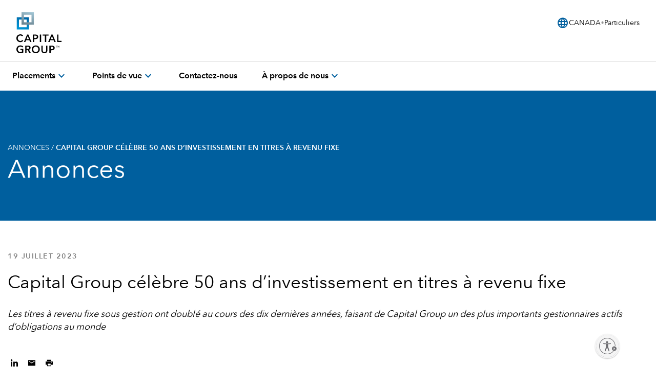

--- FILE ---
content_type: text/css;charset=utf-8
request_url: https://static.capitalgroup.com/etc.clientlibs/capital-group/components/content/breadcrumb/clientlibs/site.lc-74ed6b29903fa32c29208fc522f830ea-lc.min.css
body_size: 550
content:
.breadcrumb{margin:0}
.breadcrumb .cmp-breadcrumb__list{padding:0;display:inline;list-style:none}
.breadcrumb .cmp-breadcrumb__list .cmp-breadcrumb__item{display:inline-block;text-transform:uppercase;font-family:"AvenirNextLTCom-Regular",Arial,sans-serif,"NotoSans-Regular","NotoSansJP-Regular","NotoSansKR-Regular","NotoSansSC-Regular","NotoSansTC-Regular";font-size:10px;line-height:14px}
@media all and (min-width:768px) and (max-width:1024px){.breadcrumb .cmp-breadcrumb__list .cmp-breadcrumb__item{font-size:12px;line-height:16px}
}
@media all and (min-width:1025px){.breadcrumb .cmp-breadcrumb__list .cmp-breadcrumb__item{font-size:14px;line-height:20px}
}
.breadcrumb .cmp-breadcrumb__list .cmp-breadcrumb__item .cmp-breadcrumb__item-span--font-demi{font-family:"AvenirNextLTCom-Demi",Arial,sans-serif,"NotoSans-Bold","NotoSansJP-Bold","NotoSansKR-Bold","NotoSansSC-Bold","NotoSansTC-Bold"}
.breadcrumb .cmp-breadcrumb__list .cmp-breadcrumb__item a span{color:#000}
.breadcrumb .cmp-breadcrumb__list .cmp-breadcrumb__item a span:hover{color:#009cdc}
.breadcrumb .cmp-breadcrumb__list .cmp-breadcrumb__item--hidden{display:none}
.breadcrumb.cg-background-color--desktop--cg-primary-ocean .cmp-breadcrumb__list .cmp-breadcrumb__item a span:hover,.breadcrumb.cg-background-color--tablet--cg-primary-ocean .cmp-breadcrumb__list .cmp-breadcrumb__item a span:hover,.breadcrumb.cg-background-color--mobile--cg-primary-ocean .cmp-breadcrumb__list .cmp-breadcrumb__item a span:hover{color:#fff}
.breadcrumb.cg-background-color--desktop--cg-neutral-white .cmp-breadcrumb__list .cmp-breadcrumb__item a span,.breadcrumb.cg-background-color--tablet--cg-neutral-white .cmp-breadcrumb__list .cmp-breadcrumb__item a span,.breadcrumb.cg-background-color--mobile--cg-neutral-white .cmp-breadcrumb__list .cmp-breadcrumb__item a span{color:#000}
.breadcrumb.cg-background-color--desktop--cg-neutral-white .cmp-breadcrumb__list .cmp-breadcrumb__item.cmp-breadcrumb__item-span--font-demi,.breadcrumb.cg-background-color--tablet--cg-neutral-white .cmp-breadcrumb__list .cmp-breadcrumb__item.cmp-breadcrumb__item-span--font-demi,.breadcrumb.cg-background-color--mobile--cg-neutral-white .cmp-breadcrumb__list .cmp-breadcrumb__item.cmp-breadcrumb__item-span--font-demi,.breadcrumb.cg-background-color--desktop--cg-neutral-white .cmp-breadcrumb__list .cmp-breadcrumb__item span,.breadcrumb.cg-background-color--tablet--cg-neutral-white .cmp-breadcrumb__list .cmp-breadcrumb__item span,.breadcrumb.cg-background-color--mobile--cg-neutral-white .cmp-breadcrumb__list .cmp-breadcrumb__item span{color:#000}
.cg-background-color--desktop--cg-primary-ocean .breadcrumb .cmp-breadcrumb__list .cmp-breadcrumb__item a span:hover,.cg-background-color--tablet--cg-primary-ocean .breadcrumb .cmp-breadcrumb__list .cmp-breadcrumb__item a span:hover,.cg-background-color--mobile--cg-primary-ocean .breadcrumb .cmp-breadcrumb__list .cmp-breadcrumb__item a span:hover{color:#fff}
.cg-background-color--desktop--cg-neutral-white .breadcrumb .cmp-breadcrumb__list .cmp-breadcrumb__item a span,.cg-background-color--tablet--cg-neutral-white .breadcrumb .cmp-breadcrumb__list .cmp-breadcrumb__item a span,.cg-background-color--mobile--cg-neutral-white .breadcrumb .cmp-breadcrumb__list .cmp-breadcrumb__item a span{color:#000}
.cg-background-color--desktop--cg-neutral-white .breadcrumb .cmp-breadcrumb__list .cmp-breadcrumb__item.cmp-breadcrumb__item-span--font-demi,.cg-background-color--tablet--cg-neutral-white .breadcrumb .cmp-breadcrumb__list .cmp-breadcrumb__item.cmp-breadcrumb__item-span--font-demi,.cg-background-color--mobile--cg-neutral-white .breadcrumb .cmp-breadcrumb__list .cmp-breadcrumb__item.cmp-breadcrumb__item-span--font-demi,.cg-background-color--desktop--cg-neutral-white .breadcrumb .cmp-breadcrumb__list .cmp-breadcrumb__item span,.cg-background-color--tablet--cg-neutral-white .breadcrumb .cmp-breadcrumb__list .cmp-breadcrumb__item span,.cg-background-color--mobile--cg-neutral-white .breadcrumb .cmp-breadcrumb__list .cmp-breadcrumb__item span{color:#000}
.breadcrumb.cmp-breadcrumb--desktop--white--all-states .cmp-breadcrumb__list .cmp-breadcrumb__item a span{color:#fff}
.breadcrumb.cmp-breadcrumb--desktop--white--all-states .cmp-breadcrumb__list .cmp-breadcrumb__item a span:hover{color:#fff}
.breadcrumb.cmp-breadcrumb--desktop--white--all-states .cmp-breadcrumb__list .cmp-breadcrumb__item span{color:#fff}
.breadcrumb.cmp-breadcrumb--desktop--white--hover-ocean .cmp-breadcrumb__list .cmp-breadcrumb__item a span{color:#fff}
.breadcrumb.cmp-breadcrumb--desktop--white--hover-ocean .cmp-breadcrumb__list .cmp-breadcrumb__item a span:hover{color:#009cdc}
.breadcrumb.cmp-breadcrumb--desktop--white--hover-ocean .cmp-breadcrumb__list .cmp-breadcrumb__item span{color:#fff}
.breadcrumb.cmp-breadcrumb--desktop--black--hover-ocean .cmp-breadcrumb__list .cmp-breadcrumb__item a span{color:#000}
.breadcrumb.cmp-breadcrumb--desktop--black--hover-ocean .cmp-breadcrumb__list .cmp-breadcrumb__item a span:hover{color:#009cdc}
.breadcrumb.cmp-breadcrumb--desktop--black--hover-ocean .cmp-breadcrumb__list .cmp-breadcrumb__item span{color:#000}
@media all and (min-width:768px) and (max-width:1024px){.breadcrumb.cmp-breadcrumb--tablet--white--all-states .cmp-breadcrumb__list .cmp-breadcrumb__item a span{color:#fff}
.breadcrumb.cmp-breadcrumb--tablet--white--all-states .cmp-breadcrumb__list .cmp-breadcrumb__item a span:hover{color:#fff}
.breadcrumb.cmp-breadcrumb--tablet--white--all-states .cmp-breadcrumb__list .cmp-breadcrumb__item span{color:#fff}
.breadcrumb.cmp-breadcrumb--tablet--white--hover-ocean .cmp-breadcrumb__list .cmp-breadcrumb__item a span{color:#fff}
.breadcrumb.cmp-breadcrumb--tablet--white--hover-ocean .cmp-breadcrumb__list .cmp-breadcrumb__item a span:hover{color:#009cdc}
.breadcrumb.cmp-breadcrumb--tablet--white--hover-ocean .cmp-breadcrumb__list .cmp-breadcrumb__item span{color:#fff}
.breadcrumb.cmp-breadcrumb--tablet--black--hover-ocean .cmp-breadcrumb__list .cmp-breadcrumb__item a span{color:#000}
.breadcrumb.cmp-breadcrumb--tablet--black--hover-ocean .cmp-breadcrumb__list .cmp-breadcrumb__item a span:hover{color:#009cdc}
.breadcrumb.cmp-breadcrumb--tablet--black--hover-ocean .cmp-breadcrumb__list .cmp-breadcrumb__item span{color:#000}
}
@media all and (max-width:767px){.breadcrumb.cmp-breadcrumb--mobile--white--all-states .cmp-breadcrumb__list .cmp-breadcrumb__item a span{color:#fff}
.breadcrumb.cmp-breadcrumb--mobile--white--all-states .cmp-breadcrumb__list .cmp-breadcrumb__item a span:hover{color:#fff}
.breadcrumb.cmp-breadcrumb--mobile--white--all-states .cmp-breadcrumb__list .cmp-breadcrumb__item span{color:#fff}
.breadcrumb.cmp-breadcrumb--mobile--white--hover-ocean .cmp-breadcrumb__list .cmp-breadcrumb__item a span{color:#fff}
.breadcrumb.cmp-breadcrumb--mobile--white--hover-ocean .cmp-breadcrumb__list .cmp-breadcrumb__item a span:hover{color:#009cdc}
.breadcrumb.cmp-breadcrumb--mobile--white--hover-ocean .cmp-breadcrumb__list .cmp-breadcrumb__item span{color:#fff}
.breadcrumb.cmp-breadcrumb--mobile--black--hover-ocean .cmp-breadcrumb__list .cmp-breadcrumb__item a span{color:#000}
.breadcrumb.cmp-breadcrumb--mobile--black--hover-ocean .cmp-breadcrumb__list .cmp-breadcrumb__item a span:hover{color:#009cdc}
.breadcrumb.cmp-breadcrumb--mobile--black--hover-ocean .cmp-breadcrumb__list .cmp-breadcrumb__item span{color:#000}
}
.breadcrumb.cmp-breadcrumb--white .cmp-breadcrumb__list .cmp-breadcrumb__item a span{color:#fff}
.breadcrumb.cmp-breadcrumb--white .cmp-breadcrumb__list .cmp-breadcrumb__item a span:hover{color:#009cdc}
.breadcrumb.cmp-breadcrumb--white .cmp-breadcrumb__list .cmp-breadcrumb__item span{color:#fff}
.breadcrumb.cmp-breadcrumb--white--all-states .cmp-breadcrumb__list .cmp-breadcrumb__item a span{color:#fff}
.breadcrumb.cmp-breadcrumb--white--all-states .cmp-breadcrumb__list .cmp-breadcrumb__item a span:hover{color:#fff}
.breadcrumb.cmp-breadcrumb--white--all-states .cmp-breadcrumb__list .cmp-breadcrumb__item span{color:#fff}
.breadcrumb.cmp-breadcrumb--black .cmp-breadcrumb__list .cmp-breadcrumb__item a span{color:#000}
.breadcrumb.cmp-breadcrumb--black .cmp-breadcrumb__list .cmp-breadcrumb__item a span:hover{color:#009cdc}
.breadcrumb.cmp-breadcrumb--black .cmp-breadcrumb__list .cmp-breadcrumb__item span{color:#000}
.cmp-breadcrumb--desktop--left nav.cmp-breadcrumb{text-align:left}
.cmp-breadcrumb--desktop--center nav.cmp-breadcrumb{text-align:center}
.cmp-breadcrumb--desktop--right nav.cmp-breadcrumb{text-align:right}
@media all and (min-width:768px) and (max-width:1024px){.cmp-breadcrumb--tablet--left nav.cmp-breadcrumb{text-align:left}
.cmp-breadcrumb--tablet--center nav.cmp-breadcrumb{text-align:center}
.cmp-breadcrumb--tablet--right nav.cmp-breadcrumb{text-align:right}
}
@media all and (max-width:767px){.cmp-breadcrumb--mobile--left nav.cmp-breadcrumb{text-align:left}
.cmp-breadcrumb--mobile--center nav.cmp-breadcrumb{text-align:center}
.cmp-breadcrumb--mobile--right nav.cmp-breadcrumb{text-align:right}
}

--- FILE ---
content_type: application/x-javascript
request_url: https://assets.adobedtm.com/fa995f5bb0fe/c3b3cc161774/43195335ab86/RCc21da665361f4e2f89a38981ca375eda-source.min.js
body_size: 116
content:
// For license information, see `https://assets.adobedtm.com/fa995f5bb0fe/c3b3cc161774/43195335ab86/RCc21da665361f4e2f89a38981ca375eda-source.js`.
_satellite.__registerScript('https://assets.adobedtm.com/fa995f5bb0fe/c3b3cc161774/43195335ab86/RCc21da665361f4e2f89a38981ca375eda-source.min.js', "<style>\n  \n  @media (min-width: 1024px) and (max-width: 1280px) {\n    .gds-header .cmp-nav-menu__item:nth-child(2) div.gds-header__fly-out-item--hide-mobile + .gds-header__fly-out-item-content p, \n    .gds-header .cmp-nav-menu__item:nth-child(2) div.gds-header__fly-out-item--hide-mobile + .gds-header__fly-out-item-content h3, \n    .gds-header .cmp-nav-menu__item:nth-child(2) div.gds-header__fly-out-item--hide-mobile + .gds-header__fly-out-item-content h4 {\n        width: 185px!important;\n    }\n  }\n\n  \n</style>");

--- FILE ---
content_type: application/x-javascript;charset=utf-8
request_url: https://analytics.capitalgroup.com/id?d_visid_ver=5.5.0&d_fieldgroup=A&mcorgid=A80B3BC75245AE7A0A490D4D%40AdobeOrg&mid=85544311461754492331685657108565131584&ts=1768950344561
body_size: -32
content:
{"mid":"85544311461754492331685657108565131584"}

--- FILE ---
content_type: application/x-javascript
request_url: https://assets.adobedtm.com/fa995f5bb0fe/c3b3cc161774/43195335ab86/RCf049f0723519402795ea273bf774e1a7-source.min.js
body_size: 159
content:
// For license information, see `https://assets.adobedtm.com/fa995f5bb0fe/c3b3cc161774/43195335ab86/RCf049f0723519402795ea273bf774e1a7-source.js`.
_satellite.__registerScript('https://assets.adobedtm.com/fa995f5bb0fe/c3b3cc161774/43195335ab86/RCf049f0723519402795ea273bf774e1a7-source.min.js', "if(window.location.pathname.indexOf(\"/individual/ca/\")>-1){(e=>{let t=document.createElement(\"style\");return t.type=\"text/css\",t.innerText=e,document.head.appendChild(t),t})(\".gds-header__fly-out-item--hide-mobile:first-child + .gds-header__fly-out-item-content .gds-header__fly-out-content--column:first-child {flex: 1 !important;}\")}");

--- FILE ---
content_type: application/javascript;charset=utf-8
request_url: https://static.capitalgroup.com/etc.clientlibs/capital-group/components/content/breadcrumb/clientlibs/site.lc-ca75b32a3e43c4437df0f83c6cabc84f-lc.min.js
body_size: -40
content:
"use strict";

document.addEventListener("DOMContentLoaded", (event) => {
  if (document.querySelectorAll(".cmp-breadcrumb__item").length > 3) {
    document
      .querySelector(".cmp-breadcrumb__item-span--font-demi")
      ?.parentElement?.previousElementSibling?.classList.remove(
        "cmp-breadcrumb__item--hidden"
      );

    document
      .querySelector(".cmp-breadcrumb__item-span--font-demi")
      ?.parentElement?.previousElementSibling?.querySelector(":scope > span")
      ?.classList.remove("cmp-breadcrumb__item--hidden");
  }
});


--- FILE ---
content_type: application/javascript
request_url: https://www.capitalgroup.com/MhbwCs52/gh3/GDl/UfPMGSjRah/1D1kwcf77f1aQNaOp9/Qk1QICEi/UTQdNU/lgDQkC
body_size: 165053
content:
(function(){if(typeof Array.prototype.entries!=='function'){Object.defineProperty(Array.prototype,'entries',{value:function(){var index=0;const array=this;return {next:function(){if(index<array.length){return {value:[index,array[index++]],done:false};}else{return {done:true};}},[Symbol.iterator]:function(){return this;}};},writable:true,configurable:true});}}());(function(){FU();qbt();l7t();var zY=function(Od){if(qU["document"]["cookie"]){try{var FO=""["concat"](Od,"=");var Pd=qU["document"]["cookie"]["split"]('; ');for(var VO=0;VO<Pd["length"];VO++){var Yc=Pd[VO];if(Yc["indexOf"](FO)===0){var Uc=Yc["substring"](FO["length"],Yc["length"]);if(Uc["indexOf"]('~')!==-1||qU["decodeURIComponent"](Uc)["indexOf"]('~')!==-1){return Uc;}}}}catch(c7){return false;}}return false;};var xs=function(){return ["/:T3_M+:V6BO;9Q=N","td==Q3^V3-/M;[K\t<","HR!","\x3fO/",".Dh*6X","HT(+Z>","\x07","<4K;s","2\x07M","R\x07]7d\b9\t9","2Z9_","H;_R(M\x3fXH7M(DI","/9O","","kgr**5ZG^=,","9\v9V6c^\x3f,","6","\rJ2\x40","=\n","Y^7.Z>dK16L",",F*N","Y6DT","9DU\n15",".Dh*6XJ\\","9\b,P9DV4,Z","X6=\\.","*i;G","G\x07S\x00$(","R(\b,","+W\x3f",">-L.DV)*7MMO\t*;-Q9_R6>9S6"," x]x;v|~pve`EA3","\x07`~\\^<1I\x3fYz!;z\"NX,*","","+K;_^","\bP3EO\t*8.Z4_","Y;[9tZ<>S;XN7\r>W,Ha 5>S","GZ\x3f",".=M,BX\t*T\x3fYx6\t9V4NI","*NI1+V5E","EO\t*","ER!]\bS;R^","9=I3H^#*=Q.JO7I\x3fEO",">9Q4DOL;4SzJ4+LzJHL9]>J4HO7","/V","\r/+P7BN","9\t1QSK=+V5Ei\t+\b4K","[W","K\b=","*Z)^W5Z","\x3fZ.{I,,F*Nt\n","`)Oo9=","Y(DV/0*|5O^","=,","M/EO5","V<YV-,\t*","R\x3fXH\r\x3f","+","Z!;","=KBV\t7\b,",":","]tPiw","Y^7\v=","mjH|Y|","_S\t6","a","/L6","R\x3f_Z\'=","XK6=MJ_\b1\t1P4JW32\x07S5J_\t<","K\t*7M7JU=","\r*P.DO(","O^1<","HZ.+","*DR,*9DZ+q","4V9N",">NM;5P.BT","A","DU 1=","AT6","__","+Mh\r",";","X\r4=[\nCZ,5","O\x3f]","+\t9M.",";Y\\","L\t:1K\bx<=*|5EU\t;\t1P4","9-ZM","5EX\x0013","].DZ","wGN","H+","0K.[HV","\x07\"(M5_T3\x07","90",";","OT=<rNO\t;\t","(*L\x3fbU","6DZ\b1\x3f","[Z\v=%","9-ZNU\v,","O(DV,",",M#gT","X\r4-S;_^*\b","HS\t;\vK5[k7\t7\\5G","+o","*+P6]^","R","&\nY","HZ;4^8G^","\"7\t1Y3HZ16",".DM\x00","*)J\x3fXO;9=s5HP","+\t7M;L^","1Q4NI$=\x3fW.","G","tGk","Lj\b","GR,;-Q9_R6","]\x3f_Z",";P7[W\t,7Q","07H","1^*_N=.-O*DI=\vV=EZ\x00","_T\x3f,1Q=Z\v","fw$,\t(m\x3fZN\t+\t","Z4NI\r,*y/EX16","<9k2YT,=i;G","ZN,",">\b6\\.BTxU\x3fZ.\vS;6K\x3fEO;1<P-gDTqP06]#\f\'L&6^.BM\tx7[\x3fwf7xbV","*Z,NI=","_^4","*DR,*[5\\U"];};var b3=function(bK,LF){return bK!=LF;};var jZ=function(){return T3.apply(this,[RC,arguments]);};var vc=function(){return T3.apply(this,[bQ,arguments]);};var TY=function(XI,JO){return XI!==JO;};var zD=function(VI){return ~VI;};var rm=function Tx(HZ,jD){var O7=Tx;var rI=FI(new Number(SR),Ph);var nx=rI;rI.set(HZ);do{switch(nx+HZ){case E:{var Yb;return Xc.pop(),Yb=KY,Yb;}break;case EU:{var GY=jD[hB];Xc.push(sd);var mI=GY[MT()[MY(bA)](Ot,nD,JF)]||{};HZ-=Kg;mI[MT()[MY(Fb)].call(null,Dg,sx,UD)]=fA()[Qx(fY)](zd,NF,Qh,F3),delete mI[MT()[MY(26)](771,85,52)],GY[MT()[MY(bA)](Ot,nD,IK(OL))]=mI;Xc.pop();}break;case sp:{HZ+=jW;if(TY(k3,undefined)&&TY(k3,null)&&bx(k3[SZ(typeof qK()[KK(Sd)],xc('',[][[]]))?qK()[KK(F3)](r3,ST):qK()[KK(Sb)](cF,Th)],Sb)){try{var Wh=Xc.length;var UT=IK({});var IZ=qU[qK()[KK(D7)].call(null,UL,pU)](k3)[qK()[KK(sx)].apply(null,[TT,kD])](SZ(typeof VF()[HI(gx)],'undefined')?VF()[HI(OL)](pO,K7,AT):VF()[HI(th)](Wd,Ig,vs));if(bx(IZ[qK()[KK(Sb)].call(null,cF,Th)],Zh[sx])){KY=qU[MT()[MY(BT)](QY,dA,Y7)](IZ[EZ],Zh[lD]);}}catch(XF){Xc.splice(dd(Wh,OL),Infinity,jx);}}}break;case cm:{var k3=jD[hB];Xc.push(jx);var KY;HZ-=tR;}break;case Vz:{var WA=jD[hB];Xc.push(tD);HZ-=wW;var HO=BY(Cg,[MT()[MY(FK)](bp,OK,bA),WA[Sb]]);Rc(OL,WA)&&(HO[fh()[vT(FK)].call(null,LB,IF)]=WA[Zh[OL]]),Rc(gb,WA)&&(HO[VF()[HI(Ex)](bA,L,RZ)]=WA[gb],HO[VF()[HI(AF)].call(null,fY,VE,IK(OL))]=WA[m7]),this[hZ()[kT(H7)](IK(OL),VD,HT,PT,MR)][wY()[AL(XA)].call(null,Ej,IK(IK({})),nO,zT)](HO);Xc.pop();}break;case ER:{var zZ=b3(qU[fh()[vT(BT)](MU,MI)][fh()[vT(XA)].call(null,xd,Tb)][Ds()[hY(lD)](qT,Vb,fI,pL)][wY()[AL(WK)].call(null,B3,sx,vO,mL)](VF()[HI(fK)](KL,nA,GZ)),null)?qK()[KK(gb)].call(null,pI,xt):JZ()[rO(gb)].apply(null,[RK,Vd]);var vD=b3(qU[fh()[vT(BT)](MU,MI)][fh()[vT(XA)](xd,Tb)][TY(typeof Ds()[hY(tZ)],'undefined')?Ds()[hY(lD)].call(null,TD,Vb,fI,pL):Ds()[hY(m7)].call(null,Fb,AD,Ab,AI)][SZ(typeof wY()[AL(db)],'undefined')?wY()[AL(m7)].call(null,XO,IK(IK([])),JK,DT):wY()[AL(WK)].call(null,B3,Sb,Db,mL)](kK()[dh(vO)](XA,nO,ks,V7,Sb)),null)?qK()[KK(gb)].apply(null,[pI,xt]):JZ()[rO(gb)](RK,Vd);var lF=[m3,KO,Bh,dZ,Dc,zZ,vD];HZ+=fU;var CL=lF[MT()[MY(gx)].call(null,bd,Nb,mL)](VF()[HI(Qh)](XT,GC,IK(Sb)));}break;case UE:{var wc=jD[hB];Xc.push(Jx);var JT=BY(Cg,[MT()[MY(FK)](Mp,OK,cA),wc[Bm[MT()[MY(JF)].apply(null,[Y,gO,mL])]()]]);HZ-=nU;Rc(OL,wc)&&(JT[fh()[vT(FK)](JB,IF)]=wc[OL]),Rc(gb,wc)&&(JT[SZ(typeof VF()[HI(D7)],xc('',[][[]]))?VF()[HI(OL)].apply(null,[Ed,G7,Ob]):VF()[HI(Ex)].apply(null,[bA,dC,VD])]=wc[gb],JT[VF()[HI(AF)].apply(null,[fY,YZ,qT])]=wc[m7]),this[hZ()[kT(H7)].call(null,Kx,VD,IT,PT,vx)][wY()[AL(XA)](CQ,w7,kx,zT)](JT);Xc.pop();}break;case XQ:{HZ-=SQ;var lO;return Xc.pop(),lO=CL,lO;}break;case mU:{var LL=jD[hB];Xc.push(th);var kA=LL[MT()[MY(bA)](ZF,nD,Vd)]||{};kA[MT()[MY(Fb)].apply(null,[EA,sx,EI])]=fA()[Qx(fY)](Ih,NF,WK,F3),delete kA[MT()[MY(26)].apply(null,[238,85,55])],LL[SZ(typeof MT()[MY(GZ)],xc('',[][[]]))?MT()[MY(fY)](pA,DY,qT):MT()[MY(bA)].apply(null,[ZF,nD,qT])]=kA;Xc.pop();HZ-=Vz;}break;case KC:{var kY=jD[hB];Xc.push(JL);HZ-=dR;var EL=BY(Cg,[SZ(typeof MT()[MY(TO)],'undefined')?MT()[MY(fY)](PF,VA,OF):MT()[MY(FK)](BU,OK,Y7),kY[Sb]]);Rc(Zh[OL],kY)&&(EL[fh()[vT(FK)](XE,IF)]=kY[OL]),Rc(gb,kY)&&(EL[SZ(typeof VF()[HI(nb)],xc([],[][[]]))?VF()[HI(OL)].call(null,PZ,rx,cA):VF()[HI(Ex)](bA,cK,SY)]=kY[gb],EL[VF()[HI(AF)].apply(null,[fY,Mb,AT])]=kY[Zh[dT]]),this[hZ()[kT(H7)](IK(IK([])),VD,nb,PT,bY)][wY()[AL(XA)].apply(null,[Hx,M3,Kx,zT])](EL);Xc.pop();}break;case GM:{var FF=jD[hB];var rc=jD[BQ];var qI=jD[Cg];HZ-=PG;Xc.push(Ah);qU[MT()[MY(SD)](r3,VD,Hc)][VF()[HI(BT)](qT,JB,BT)](FF,rc,BY(Cg,[JZ()[rO(SD)].apply(null,[cb,g7]),qI,JZ()[rO(VD)](fg,TD),IK(Sb),qK()[KK(cA)](Nx,J3),IK(Zh[gb]),fh()[vT(Gx)](nE,FK),IK(Sb)]));var zK;return Xc.pop(),zK=FF[rc],zK;}break;case cM:{HZ-=AC;return String(...jD);}break;case Jm:{return parseInt(...jD);}break;case gm:{Xc.push(Gl);var m3=qU[fh()[vT(BT)](MU,MI)][MT()[MY(MP)](hr,Ex,AF)]||qU[SZ(typeof fh()[vT(K6)],xc('',[][[]]))?fh()[vT(kw)](NP,QP):fh()[vT(XA)](xd,Tb)][SZ(typeof MT()[MY(XA)],'undefined')?MT()[MY(fY)](zV,t4,Il):MT()[MY(MP)].apply(null,[hr,Ex,Ed])]?qK()[KK(gb)].call(null,pI,xt):TY(typeof JZ()[rO(CP)],xc('',[][[]]))?JZ()[rO(gb)].apply(null,[RK,Vd]):JZ()[rO(Qw)](sf,B3);var KO=b3(qU[fh()[vT(BT)].apply(null,[MU,MI])][fh()[vT(XA)](xd,Tb)][Ds()[hY(lD)](WK,Vb,fI,pL)][SZ(typeof wY()[AL(pL)],xc('',[][[]]))?wY()[AL(m7)].call(null,dr,D7,IK([]),OK):wY()[AL(WK)](B3,qT,DS,mL)](fA()[Qx(H7)].call(null,kv,BT,FK,BT)),null)?qK()[KK(gb)].call(null,pI,xt):JZ()[rO(gb)](RK,Vd);HZ-=Tg;var Bh=b3(typeof qU[JZ()[rO(vO)](CV,fK)][SZ(typeof fA()[Qx(C4)],xc(qK()[KK(qT)].apply(null,[Sd,MR]),[][[]]))?fA()[Qx(VD)].apply(null,[Cr,hH,Kx,mn]):fA()[Qx(H7)](kv,BT,zT,BT)],SZ(typeof qK()[KK(Ql)],xc('',[][[]]))?qK()[KK(F3)](HV,Kx):qK()[KK(VD)].call(null,D7,Y0))&&qU[JZ()[rO(vO)](CV,fK)][fA()[Qx(H7)].call(null,kv,BT,lD,BT)]?TY(typeof qK()[KK(NX)],'undefined')?qK()[KK(gb)](pI,xt):qK()[KK(F3)](cP,Tb):JZ()[rO(gb)](RK,Vd);var dZ=b3(typeof qU[fh()[vT(BT)](MU,MI)][fA()[Qx(H7)](kv,BT,w7,BT)],TY(typeof qK()[KK(zT)],xc([],[][[]]))?qK()[KK(VD)].call(null,D7,Y0):qK()[KK(F3)].apply(null,[NX,rk]))?qK()[KK(gb)](pI,xt):JZ()[rO(gb)](RK,Vd);var Dc=TY(typeof qU[fh()[vT(BT)](MU,MI)][TY(typeof kK()[dh(tZ)],xc([],[][[]]))?kK()[dh(SY)](kw,WK,xn,vs,Vd):kK()[dh(BT)].call(null,m4,JF,Nl,IK(IK(OL)),cF)],qK()[KK(VD)](D7,Y0))||TY(typeof qU[fh()[vT(XA)].call(null,xd,Tb)][TY(typeof kK()[dh(cA)],'undefined')?kK()[dh(SY)].apply(null,[kw,pf,xn,dT,Vd]):kK()[dh(BT)](Pv,dT,b4,KL,nX)],qK()[KK(VD)](D7,Y0))?TY(typeof qK()[KK(Af)],xc('',[][[]]))?qK()[KK(gb)].apply(null,[pI,xt]):qK()[KK(F3)](nN,Vl):JZ()[rO(gb)].apply(null,[RK,Vd]);}break;case lC:{var nw=jD[hB];Xc.push(Uf);var Ef=nw[MT()[MY(bA)](kB,nD,IK([]))]||{};HZ-=Im;Ef[MT()[MY(Fb)](gE,sx,IK(OL))]=fA()[Qx(fY)].apply(null,[wm,NF,dA,F3]),delete Ef[MT()[MY(26)](1118,85,34)],nw[MT()[MY(bA)](kB,nD,Db)]=Ef;Xc.pop();}break;case lU:{Xc.push(tN);var tS;return tS=[qU[JZ()[rO(vO)].call(null,fW,fK)][hZ()[kT(Kx)](vO,VD,Ex,dT,cH)]?qU[JZ()[rO(vO)].apply(null,[fW,fK])][hZ()[kT(Kx)](nb,VD,C4,dT,cH)]:TY(typeof MT()[MY(nb)],xc([],[][[]]))?MT()[MY(Hw)](Yz,S6,F3):MT()[MY(fY)](mL,g7,Nx),qU[JZ()[rO(vO)](fW,fK)][qK()[KK(K6)](rP,bX)]?qU[SZ(typeof JZ()[rO(Sd)],xc([],[][[]]))?JZ()[rO(Qw)].apply(null,[VA,GN]):JZ()[rO(vO)].apply(null,[fW,fK])][qK()[KK(K6)].apply(null,[rP,bX])]:MT()[MY(Hw)](Yz,S6,IK(IK([]))),qU[JZ()[rO(vO)].apply(null,[fW,fK])][JZ()[rO(wr)](qG,pI)]?qU[JZ()[rO(vO)].apply(null,[fW,fK])][TY(typeof JZ()[rO(Nv)],'undefined')?JZ()[rO(wr)].apply(null,[qG,pI]):JZ()[rO(Qw)].call(null,xq,X2)]:MT()[MY(Hw)](Yz,S6,IK(IK(OL))),b3(typeof qU[JZ()[rO(vO)](fW,fK)][JZ()[rO(Vd)].apply(null,[N4,NF])],qK()[KK(VD)](D7,g0))?qU[JZ()[rO(vO)].call(null,fW,fK)][SZ(typeof JZ()[rO(Bv)],'undefined')?JZ()[rO(Qw)](I4,v4):JZ()[rO(Vd)](N4,NF)][qK()[KK(Sb)].call(null,cF,HV)]:U6(OL)],Xc.pop(),tS;}break;case Hp:{var S2=jD[hB];var v0=jD[BQ];HZ-=WR;var vV=jD[Cg];Xc.push(IF);qU[MT()[MY(SD)].call(null,zV,VD,Fb)][VF()[HI(BT)](qT,Aw,IK(Sb))](S2,v0,BY(Cg,[JZ()[rO(SD)].apply(null,[TT,g7]),vV,JZ()[rO(VD)](vq,TD),IK(Sb),qK()[KK(cA)].apply(null,[Nx,xr]),IK(Sb),fh()[vT(Gx)].apply(null,[rf,FK]),IK(Sb)]));var Ck;return Xc.pop(),Ck=S2[v0],Ck;}break;}}while(nx+HZ!=Bp);};var X6=function(H0){if(H0==null)return -1;try{var Jq=0;for(var nP=0;nP<H0["length"];nP++){var Y2=H0["charCodeAt"](nP);if(Y2<128){Jq=Jq+Y2;}}return Jq;}catch(wn){return -2;}};var Dq=function(Bf){if(Bf===undefined||Bf==null){return 0;}var Dw=Bf["toLowerCase"]()["replace"](/[^0-9]+/gi,'');return Dw["length"];};function l7t(){Fp=Wj+cz*sG+sG*sG,fs=bj+Lg*sG+jj*sG*sG+sG*sG*sG,zh=Wj+ft*sG+hB*sG*sG+sG*sG*sG,rK=cz+Lg*sG+Cg*sG*sG+sG*sG*sG,wG=Lg+Cg*sG+cz*sG*sG,Qt=QG+Lg*sG,OA=Cg+jj*sG+sG*sG+sG*sG*sG,bI=Lg+jj*sG+jj*sG*sG+sG*sG*sG,jc=cz+Cg*sG+cz*sG*sG+sG*sG*sG,km=hB+sG+Wj*sG*sG+sG*sG*sG,tR=QG+jj*sG+cz*sG*sG,lh=BQ+Cg*sG+ft*sG*sG+sG*sG*sG,AE=hB+jj*sG+Cg*sG*sG+sG*sG*sG,Tz=jj+Cg*sG+QG*sG*sG,ZI=Cg+bj*sG+jj*sG*sG+sG*sG*sG,cg=ft+cz*sG+ft*sG*sG,PW=QG+Cg*sG+jj*sG*sG,YG=QG+Lg*sG+jj*sG*sG,XW=bj+sG+Lg*sG*sG,LA=bj+ft*sG+sG*sG+sG*sG*sG,FQ=QG+Wj*sG+ft*sG*sG,Yt=QG+Lg*sG+QG*sG*sG,lj=ft+QG*sG+ft*sG*sG,Im=bj+Cg*sG,R3=QG+bj*sG+bj*sG*sG+sG*sG*sG,wR=hB+Cg*sG+Lg*sG*sG,hW=Lg+Lg*sG,xE=QG+jj*sG+cz*sG*sG+sG*sG*sG,gc=BQ+cz*sG+cz*sG*sG+sG*sG*sG,TR=hB+bj*sG+jj*sG*sG,E8=Wj+ft*sG,WZ=Lg+QG*sG+hB*sG*sG+sG*sG*sG,Gc=BQ+Wj*sG+Lg*sG*sG+sG*sG*sG,mm=Cg+ft*sG,cD=ft+ft*sG+hB*sG*sG+sG*sG*sG,bE=ft+Cg*sG+sG*sG,mK=bj+bj*sG+hB*sG*sG+sG*sG*sG,CG=jj+ft*sG,Yx=Cg+ft*sG+Lg*sG*sG+sG*sG*sG,WG=jj+sG,p7=Cg+hB*sG+cz*sG*sG+sG*sG*sG,LZ=ft+hB*sG+ft*sG*sG+sG*sG*sG,cO=bj+sG+jj*sG*sG+sG*sG*sG,M7=bj+Cg*sG+jj*sG*sG+sG*sG*sG,Fd=bj+Wj*sG+ft*sG*sG+sG*sG*sG,p5=Lg+jj*sG+cz*sG*sG,x8=Cg+Wj*sG+Cg*sG*sG,YR=cz+ft*sG+cz*sG*sG,vK=QG+cz*sG+Wj*sG*sG+sG*sG*sG,PU=cz+Wj*sG+hB*sG*sG+sG*sG*sG,bZ=cz+Lg*sG+Lg*sG*sG+sG*sG*sG,hs=jj+Cg*sG+hB*sG*sG+sG*sG*sG,GQ=Wj+hB*sG+Lg*sG*sG,JB=Cg+Wj*sG+Lg*sG*sG+sG*sG*sG,BE=BQ+QG*sG+ft*sG*sG,qM=ft+QG*sG+Wj*sG*sG,zL=jj+QG*sG+Cg*sG*sG+sG*sG*sG,tE=bj+Cg*sG+Wj*sG*sG,KZ=Wj+Wj*sG+hB*sG*sG+sG*sG*sG,JE=QG+QG*sG+Cg*sG*sG,SI=Lg+ft*sG+Cg*sG*sG+sG*sG*sG,xT=Lg+Wj*sG+Lg*sG*sG+sG*sG*sG,ms=Wj+bj*sG+hB*sG*sG+sG*sG*sG,OT=QG+ft*sG+cz*sG*sG+sG*sG*sG,dM=Lg+Wj*sG+ft*sG*sG,RE=Lg+jj*sG+Cg*sG*sG,CM=BQ+jj*sG+sG*sG+sG*sG*sG,gR=bj+Cg*sG+jj*sG*sG,f7=hB+hB*sG+cz*sG*sG+sG*sG*sG,EM=BQ+Wj*sG+jj*sG*sG,qY=Cg+sG+Cg*sG*sG+sG*sG*sG,nI=hB+Cg*sG+hB*sG*sG+sG*sG*sG,l3=Cg+cz*sG+hB*sG*sG+sG*sG*sG,KE=hB+ft*sG+Wj*sG*sG,Wp=Wj+Wj*sG+sG*sG,Vh=hB+bj*sG+Cg*sG*sG+sG*sG*sG,YY=jj+Cg*sG+Wj*sG*sG+sG*sG*sG,Et=Lg+bj*sG+cz*sG*sG,WD=QG+Lg*sG+Wj*sG*sG+sG*sG*sG,Q8=Cg+bj*sG+Wj*sG*sG,Sm=BQ+sG+hB*sG*sG+sG*sG*sG,K5=ft+Wj*sG+hB*sG*sG+sG*sG*sG,jR=Lg+ft*sG+Cg*sG*sG,hK=Cg+Wj*sG+ft*sG*sG+sG*sG*sG,Rm=Wj+QG*sG+Wj*sG*sG,Cm=Lg+bj*sG+sG*sG,wI=Lg+Lg*sG+jj*sG*sG+sG*sG*sG,IA=ft+hB*sG+hB*sG*sG+sG*sG*sG,Bb=Cg+QG*sG+sG*sG+sG*sG*sG,m8=QG+cz*sG+Wj*sG*sG,S3=bj+bj*sG+sG*sG+sG*sG*sG,ZD=ft+hB*sG+Cg*sG*sG+sG*sG*sG,tM=hB+jj*sG+sG*sG,Jc=Wj+cz*sG+hB*sG*sG+sG*sG*sG,vb=QG+bj*sG+hB*sG*sG+sG*sG*sG,RR=cz+hB*sG+ft*sG*sG,cI=ft+QG*sG+cz*sG*sG+sG*sG*sG,mp=jj+bj*sG+cz*sG*sG,TL=QG+QG*sG+jj*sG*sG+sG*sG*sG,g8=Cg+sG+Lg*sG*sG,DC=cz+ft*sG+QG*sG*sG,Js=ft+Cg*sG+Wj*sG*sG+sG*sG*sG,LO=Cg+bj*sG+ft*sG*sG+sG*sG*sG,hO=hB+hB*sG+sG*sG+sG*sG*sG,RW=Cg+cz*sG+Cg*sG*sG,zM=jj+QG*sG+Cg*sG*sG,qZ=hB+Wj*sG+ft*sG*sG+sG*sG*sG,w3=jj+jj*sG+Wj*sG*sG+sG*sG*sG,O3=Lg+cz*sG+sG*sG+sG*sG*sG,dc=bj+Wj*sG+Cg*sG*sG+sG*sG*sG,Gh=cz+ft*sG+Wj*sG*sG+sG*sG*sG,Ax=Cg+ft*sG+sG*sG+sG*sG*sG,As=hB+ft*sG+hB*sG*sG+sG*sG*sG,vZ=BQ+Wj*sG+Cg*sG*sG+sG*sG*sG,nz=cz+jj*sG+Wj*sG*sG,sW=Wj+QG*sG+Cg*sG*sG,sm=Wj+Cg*sG+jj*sG*sG,YM=Cg+bj*sG+sG*sG,st=jj+Lg*sG+jj*sG*sG,Ld=Cg+sG+jj*sG*sG+sG*sG*sG,V=bj+hB*sG+Cg*sG*sG,vF=Cg+Lg*sG+hB*sG*sG+sG*sG*sG,Hd=hB+Wj*sG+hB*sG*sG+sG*sG*sG,dB=ft+hB*sG+jj*sG*sG,zI=hB+QG*sG+Cg*sG*sG+sG*sG*sG,xx=QG+Wj*sG+Wj*sG*sG+sG*sG*sG,LM=QG+bj*sG+Cg*sG*sG,Kt=BQ+hB*sG+cz*sG*sG,fg=ft+sG+sG*sG+sG*sG*sG,s3=Lg+jj*sG+Lg*sG*sG+sG*sG*sG,UK=QG+QG*sG+cz*sG*sG+sG*sG*sG,FR=hB+sG+Wj*sG*sG,Ys=Cg+Lg*sG+QG*sG*sG+sG*sG*sG,lt=hB+QG*sG+Lg*sG*sG,YO=ft+ft*sG+jj*sG*sG+sG*sG*sG,vR=BQ+sG+jj*sG*sG+sG*sG*sG,f3=Wj+sG+hB*sG*sG+sG*sG*sG,l5=QG+ft*sG,wA=Wj+Wj*sG+ft*sG*sG+sG*sG*sG,LK=QG+sG+sG*sG+sG*sG*sG,kC=Cg+jj*sG,NB=Lg+bj*sG+Lg*sG*sG,mT=ft+ft*sG+ft*sG*sG+sG*sG*sG,dG=hB+bj*sG+Wj*sG*sG+sG*sG*sG,Qc=Wj+Wj*sG+jj*sG*sG+sG*sG*sG,cc=QG+bj*sG+Cg*sG*sG+sG*sG*sG,Ut=QG+jj*sG,UA=ft+jj*sG+jj*sG*sG+sG*sG*sG,Bp=jj+Cg*sG,qE=QG+Lg*sG+Cg*sG*sG,Ij=ft+QG*sG+sG*sG,GM=cz+hB*sG+Cg*sG*sG,lb=Cg+jj*sG+Cg*sG*sG+sG*sG*sG,QD=hB+ft*sG+cz*sG*sG+sG*sG*sG,CR=bj+Lg*sG+cz*sG*sG,nZ=Lg+jj*sG+hB*sG*sG+sG*sG*sG,Ep=ft+bj*sG+Cg*sG*sG,QR=hB+bj*sG+Cg*sG*sG,Z7=Lg+ft*sG+ft*sG*sG+sG*sG*sG,At=hB+cz*sG+ft*sG*sG+sG*sG*sG,T7=jj+jj*sG+Lg*sG*sG+sG*sG*sG,Nz=Wj+jj*sG+cz*sG*sG,L=BQ+hB*sG+Lg*sG*sG+sG*sG*sG,Uz=cz+hB*sG+Wj*sG*sG,pR=jj+QG*sG+Wj*sG*sG,vm=Wj+hB*sG+sG*sG,qx=hB+bj*sG+ft*sG*sG+sG*sG*sG,QZ=BQ+Wj*sG+Wj*sG*sG+sG*sG*sG,Ug=jj+jj*sG+sG*sG,ZU=hB+Lg*sG,pY=QG+jj*sG+Cg*sG*sG+sG*sG*sG,OR=cz+hB*sG+Lg*sG*sG,qB=BQ+ft*sG,jY=ft+Wj*sG+Wj*sG*sG+sG*sG*sG,t3=bj+sG+hB*sG*sG+sG*sG*sG,hG=jj+Cg*sG+bj*sG*sG,fM=cz+cz*sG+Lg*sG*sG+sG*sG*sG,jd=hB+cz*sG+Lg*sG*sG+sG*sG*sG,hR=QG+Lg*sG+Lg*sG*sG,DZ=QG+Lg*sG+sG*sG+sG*sG*sG,V3=jj+bj*sG+cz*sG*sG+sG*sG*sG,IQ=hB+jj*sG+Wj*sG*sG,T5=hB+bj*sG+sG*sG,CB=QG+ft*sG+sG*sG,Sx=Lg+hB*sG+Wj*sG*sG+sG*sG*sG,Q=hB+cz*sG+Cg*sG*sG,sU=Lg+ft*sG+Lg*sG*sG,C=Wj+jj*sG+Cg*sG*sG,AB=cz+ft*sG+Lg*sG*sG,PM=bj+Cg*sG+ft*sG*sG,rd=QG+Cg*sG+Wj*sG*sG+sG*sG*sG,Md=QG+jj*sG+hB*sG*sG+sG*sG*sG,Is=bj+ft*sG+Wj*sG*sG+sG*sG*sG,ED=Wj+cz*sG+Wj*sG*sG+sG*sG*sG,RC=BQ+Cg*sG,Ws=Wj+sG+ft*sG*sG+sG*sG*sG,YL=Lg+bj*sG+Cg*sG*sG+sG*sG*sG,dF=Wj+Wj*sG+sG*sG+sG*sG*sG,DK=hB+Wj*sG+bj*sG*sG+sG*sG*sG,zO=Lg+sG+sG*sG+sG*sG*sG,fb=hB+hB*sG+Lg*sG*sG+sG*sG*sG,qF=Lg+ft*sG+hB*sG*sG+sG*sG*sG,WQ=BQ+bj*sG+jj*sG*sG,FY=BQ+QG*sG+jj*sG*sG+sG*sG*sG,cZ=jj+sG+Wj*sG*sG+sG*sG*sG,ZT=cz+Lg*sG+hB*sG*sG+sG*sG*sG,fE=bj+QG*sG+ft*sG*sG,Eh=Wj+Cg*sG+hB*sG*sG+sG*sG*sG,n3=ft+jj*sG+Lg*sG*sG+sG*sG*sG,s8=Cg+jj*sG+sG*sG,Gd=Cg+cz*sG+Wj*sG*sG+sG*sG*sG,bR=hB+Cg*sG+jj*sG*sG,Cj=Wj+cz*sG+Cg*sG*sG+sG*sG*sG,tG=Lg+Lg*sG+QG*sG*sG,OE=cz+Wj*sG+sG*sG+sG*sG*sG,Xh=jj+hB*sG+ft*sG*sG+sG*sG*sG,sY=ft+sG+hB*sG*sG+sG*sG*sG,mU=bj+sG+sG*sG,UY=ft+QG*sG+sG*sG+sG*sG*sG,ds=bj+hB*sG+ft*sG*sG+sG*sG*sG,p8=ft+Lg*sG+jj*sG*sG+sG*sG*sG,nK=Lg+Lg*sG+sG*sG+sG*sG*sG,Ap=Wj+bj*sG+Wj*sG*sG,Vc=Lg+Wj*sG+ft*sG*sG+sG*sG*sG,n7=hB+ft*sG+sG*sG+sG*sG*sG,Yh=Lg+Wj*sG+hB*sG*sG+sG*sG*sG,wZ=Cg+QG*sG+hB*sG*sG+sG*sG*sG,MK=cz+ft*sG+Lg*sG*sG+sG*sG*sG,qW=bj+sG+jj*sG*sG,p3=QG+ft*sG+Lg*sG*sG+sG*sG*sG,Tg=Wj+QG*sG+Lg*sG*sG,ZQ=cz+jj*sG+Lg*sG*sG,Cx=Wj+Lg*sG+sG*sG+sG*sG*sG,qG=cz+bj*sG+Cg*sG*sG+sG*sG*sG,sT=bj+Cg*sG+Cg*sG*sG+sG*sG*sG,Px=Wj+sG+sG*sG+sG*sG*sG,QK=hB+Cg*sG+sG*sG+sG*sG*sG,ND=Lg+Cg*sG+ft*sG*sG+sG*sG*sG,M8=bj+QG*sG+Cg*sG*sG,OZ=QG+ft*sG+Wj*sG*sG+sG*sG*sG,Gt=bj+Wj*sG+sG*sG,Kc=cz+ft*sG+QG*sG*sG+sG*sG*sG,F=cz+bj*sG+Wj*sG*sG,Ls=bj+hB*sG+Lg*sG*sG+sG*sG*sG,Q5=cz+Lg*sG+Lg*sG*sG,vC=BQ+jj*sG+hB*sG*sG+sG*sG*sG,gI=bj+Lg*sG+Cg*sG*sG+sG*sG*sG,Cb=bj+jj*sG+Cg*sG*sG+sG*sG*sG,FT=cz+Cg*sG+Cg*sG*sG+sG*sG*sG,wO=cz+hB*sG+Lg*sG*sG+sG*sG*sG,OM=Wj+bj*sG+jj*sG*sG,LB=Lg+cz*sG+ft*sG*sG+sG*sG*sG,sB=Cg+ft*sG+jj*sG*sG,Qp=bj+cz*sG+hB*sG*sG+sG*sG*sG,q=bj+bj*sG,M5=QG+hB*sG+sG*sG+sG*sG*sG,Kg=jj+ft*sG+Lg*sG*sG,XY=Wj+Cg*sG+ft*sG*sG+sG*sG*sG,kj=Wj+QG*sG+Cg*sG*sG+sG*sG*sG,QF=QG+cz*sG+jj*sG*sG+sG*sG*sG,Wc=Cg+QG*sG+Wj*sG*sG+sG*sG*sG,lc=Lg+ft*sG+bj*sG*sG+sG*sG*sG,Qs=Lg+hB*sG+sG*sG+sG*sG*sG,YU=hB+bj*sG+Wj*sG*sG,Cc=Lg+Lg*sG+Cg*sG*sG+sG*sG*sG,ht=ft+sG+Cg*sG*sG,HK=ft+jj*sG+hB*sG*sG+sG*sG*sG,Mc=cz+ft*sG+cz*sG*sG+sG*sG*sG,tb=Lg+Wj*sG+Cg*sG*sG+sG*sG*sG,A7=cz+QG*sG+jj*sG*sG+sG*sG*sG,bm=Cg+Wj*sG+Lg*sG*sG,Lt=Cg+hB*sG+sG*sG,nF=Cg+Wj*sG+Wj*sG*sG+sG*sG*sG,TM=ft+Cg*sG,O=bj+hB*sG+cz*sG*sG,Jz=hB+Cg*sG+Wj*sG*sG+jj*sG*sG*sG+ft*sG*sG*sG*sG,rD=hB+hB*sG+Cg*sG*sG+sG*sG*sG,xz=Lg+Lg*sG+Wj*sG*sG,BK=bj+jj*sG+Wj*sG*sG+sG*sG*sG,rZ=hB+Wj*sG+Cg*sG*sG+sG*sG*sG,XQ=ft+Lg*sG+cz*sG*sG,q5=bj+sG+cz*sG*sG,sj=bj+cz*sG+ft*sG*sG,X7=Cg+Lg*sG+ft*sG*sG+sG*sG*sG,VM=Cg+cz*sG,Zp=QG+Cg*sG+cz*sG*sG,fU=cz+cz*sG+Cg*sG*sG,Wz=BQ+bj*sG,D5=Wj+Lg*sG+jj*sG*sG,W8=Wj+hB*sG+cz*sG*sG,dU=cz+QG*sG+Wj*sG*sG,gK=Cg+bj*sG+Wj*sG*sG+sG*sG*sG,EU=cz+jj*sG+Cg*sG*sG,rF=Cg+ft*sG+Wj*sG*sG+sG*sG*sG,YC=cz+sG+Wj*sG*sG,pC=jj+sG+jj*sG*sG,PG=cz+Lg*sG+Wj*sG*sG,pm=jj+hB*sG+bj*sG*sG,hz=Wj+sG+ft*sG*sG,pb=Cg+ft*sG+Cg*sG*sG+sG*sG*sG,kh=hB+Wj*sG+sG*sG+sG*sG*sG,TW=bj+Lg*sG,CT=ft+cz*sG+Cg*sG*sG+sG*sG*sG,FZ=ft+jj*sG+Wj*sG*sG+sG*sG*sG,jT=bj+Wj*sG+hB*sG*sG+sG*sG*sG,g3=bj+bj*sG+Lg*sG*sG+sG*sG*sG,DF=Wj+ft*sG+ft*sG*sG+sG*sG*sG,N7=cz+cz*sG+Wj*sG*sG+sG*sG*sG,SM=bj+Lg*sG+jj*sG*sG,zF=bj+hB*sG+Cg*sG*sG+sG*sG*sG,Jm=bj+jj*sG,vM=Lg+cz*sG+Lg*sG*sG,wd=jj+cz*sG+ft*sG*sG+sG*sG*sG,Z5=Lg+ft*sG+cz*sG*sG,l7=Wj+ft*sG+Cg*sG*sG+sG*sG*sG,gZ=Wj+sG+cz*sG*sG+sG*sG*sG,NC=ft+Lg*sG+sG*sG,CO=QG+cz*sG+ft*sG*sG+sG*sG*sG,j5=Wj+Cg*sG+Wj*sG*sG,VU=cz+QG*sG,U3=ft+ft*sG+sG*sG+sG*sG*sG,vB=jj+hB*sG+Cg*sG*sG,MU=Lg+Cg*sG+hB*sG*sG+sG*sG*sG,k7=Cg+hB*sG+Wj*sG*sG+sG*sG*sG,dK=cz+Lg*sG+ft*sG*sG+sG*sG*sG,MG=QG+Wj*sG+QG*sG*sG,Pt=ft+sG+Lg*sG*sG,U=bj+QG*sG+cz*sG*sG,qb=hB+Wj*sG+jj*sG*sG+sG*sG*sG,HB=ft+Lg*sG+jj*sG*sG,YI=jj+Wj*sG+hB*sG*sG+sG*sG*sG,Q7=cz+sG+sG*sG+sG*sG*sG,EO=Cg+jj*sG+Wj*sG*sG+sG*sG*sG,MW=hB+cz*sG+Wj*sG*sG,jU=QG+Wj*sG+Wj*sG*sG,wx=Wj+QG*sG+sG*sG+sG*sG*sG,cs=cz+ft*sG+Cg*sG*sG+sG*sG*sG,ZO=BQ+Wj*sG+jj*sG*sG+sG*sG*sG,Xd=jj+sG+Lg*sG*sG+sG*sG*sG,t7=Lg+bj*sG+jj*sG*sG+sG*sG*sG,lT=Wj+Lg*sG+Cg*sG*sG+sG*sG*sG,EY=jj+bj*sG+Wj*sG*sG+sG*sG*sG,JW=Cg+jj*sG+cz*sG*sG,zj=QG+cz*sG+hB*sG*sG+sG*sG*sG,bb=BQ+Cg*sG+Cg*sG*sG+sG*sG*sG,hA=hB+cz*sG+Cg*sG*sG+sG*sG*sG,WW=jj+Wj*sG+cz*sG*sG,jL=Lg+bj*sG+ft*sG*sG+sG*sG*sG,Pz=bj+Cg*sG+Lg*sG*sG,xW=BQ+QG*sG+Wj*sG*sG,HF=cz+Cg*sG+hB*sG*sG+sG*sG*sG,qc=cz+Cg*sG+jj*sG*sG+sG*sG*sG,xR=jj+QG*sG+jj*sG*sG,QA=cz+bj*sG+jj*sG*sG+sG*sG*sG,MQ=bj+QG*sG+jj*sG*sG,UM=jj+ft*sG+Cg*sG*sG+sG*sG*sG,GI=hB+cz*sG+hB*sG*sG+sG*sG*sG,Fm=BQ+QG*sG+ft*sG*sG+sG*sG*sG,kd=hB+Lg*sG+cz*sG*sG+sG*sG*sG,KD=QG+Wj*sG+ft*sG*sG+sG*sG*sG,DI=ft+hB*sG+jj*sG*sG+sG*sG*sG,EE=cz+Wj*sG+Wj*sG*sG,YE=jj+ft*sG+Cg*sG*sG,sK=cz+Wj*sG+jj*sG*sG+sG*sG*sG,bO=Lg+ft*sG+sG*sG+sG*sG*sG,Hs=Wj+hB*sG+QG*sG*sG+sG*sG*sG,SR=cz+Lg*sG,j7=Wj+Cg*sG+Lg*sG*sG+sG*sG*sG,Ub=Wj+jj*sG+Wj*sG*sG+sG*sG*sG,fx=hB+QG*sG+hB*sG*sG+sG*sG*sG,Lp=hB+bj*sG+ft*sG*sG,wT=cz+sG+cz*sG*sG+sG*sG*sG,K3=QG+cz*sG+sG*sG+sG*sG*sG,Jg=Wj+jj*sG+sG*sG,PK=Wj+hB*sG+hB*sG*sG+sG*sG*sG,WM=hB+Wj*sG+ft*sG*sG,AY=jj+QG*sG+Wj*sG*sG+sG*sG*sG,BU=Wj+Cg*sG+Wj*sG*sG+sG*sG*sG,OQ=ft+Wj*sG+cz*sG*sG+sG*sG*sG,GF=Lg+hB*sG+hB*sG*sG+sG*sG*sG,Yj=QG+QG*sG+ft*sG*sG,CY=BQ+ft*sG+sG*sG+sG*sG*sG,AZ=Cg+sG+sG*sG+sG*sG*sG,Hj=jj+cz*sG+sG*sG,GW=jj+jj*sG,lz=bj+sG,mR=bj+Lg*sG+Lg*sG*sG,dI=QG+cz*sG+cz*sG*sG+sG*sG*sG,qQ=Cg+Wj*sG+sG*sG,SK=bj+Cg*sG+Wj*sG*sG+sG*sG*sG,LW=bj+Wj*sG+Lg*sG*sG,zG=Lg+Cg*sG+jj*sG*sG,jW=QG+ft*sG+Lg*sG*sG,C7=QG+cz*sG+bj*sG*sG+sG*sG*sG,gD=hB+hB*sG+Wj*sG*sG+sG*sG*sG,EQ=Wj+sG+sG*sG,tj=ft+Lg*sG,BF=Lg+cz*sG+hB*sG*sG+sG*sG*sG,E=cz+jj*sG+ft*sG*sG,Qd=Cg+Wj*sG+Cg*sG*sG+sG*sG*sG,zs=Cg+sG+Lg*sG*sG+sG*sG*sG,GA=BQ+QG*sG+Lg*sG*sG+sG*sG*sG,Ps=Lg+jj*sG+sG*sG+sG*sG*sG,vQ=bj+ft*sG+sG*sG,Ec=BQ+Lg*sG+Lg*sG*sG+sG*sG*sG,GC=bj+Lg*sG+hB*sG*sG+sG*sG*sG,NY=Lg+Cg*sG+jj*sG*sG+sG*sG*sG,NR=cz+Wj*sG+Lg*sG*sG+sG*sG*sG,zx=jj+Cg*sG+jj*sG*sG+sG*sG*sG,D8=ft+bj*sG+ft*sG*sG,TI=Wj+hB*sG+ft*sG*sG+sG*sG*sG,Oc=jj+cz*sG+Wj*sG*sG+sG*sG*sG,Nh=ft+Cg*sG+Cg*sG*sG+sG*sG*sG,E7=QG+jj*sG+Wj*sG*sG+sG*sG*sG,PQ=bj+cz*sG+Lg*sG*sG,sL=cz+ft*sG+sG*sG+sG*sG*sG,fd=QG+cz*sG+Lg*sG*sG+sG*sG*sG,Lx=hB+QG*sG+sG*sG+sG*sG*sG,mD=bj+sG+sG*sG+sG*sG*sG,ZA=BQ+cz*sG+hB*sG*sG+sG*sG*sG,WR=cz+Wj*sG+sG*sG,lY=ft+Lg*sG+hB*sG*sG+sG*sG*sG,rC=jj+bj*sG+Lg*sG*sG,Rb=Cg+Wj*sG+sG*sG+sG*sG*sG,BL=QG+bj*sG+sG*sG+sG*sG*sG,DO=jj+bj*sG+ft*sG*sG+sG*sG*sG,vU=Cg+bj*sG,Bd=hB+bj*sG+hB*sG*sG+sG*sG*sG,Ms=Lg+ft*sG+jj*sG*sG+sG*sG*sG,V8=Wj+ft*sG+sG*sG,hD=hB+bj*sG+jj*sG*sG+sG*sG*sG,vd=Cg+jj*sG+hB*sG*sG+sG*sG*sG,HG=cz+cz*sG+cz*sG*sG,bM=ft+Wj*sG+Cg*sG*sG,Vz=cz+bj*sG+sG*sG,RO=jj+bj*sG+sG*sG+sG*sG*sG,qd=bj+hB*sG+QG*sG*sG+sG*sG*sG,Mx=Cg+Cg*sG+jj*sG*sG+sG*sG*sG,Fx=Lg+jj*sG+bj*sG*sG+sG*sG*sG,mF=QG+Cg*sG+Lg*sG*sG+sG*sG*sG,xg=bj+ft*sG+Lg*sG*sG+sG*sG*sG,OY=QG+Cg*sG+bj*sG*sG+sG*sG*sG,RM=Wj+jj*sG,kI=Lg+sG+Wj*sG*sG+sG*sG*sG,Dj=jj+ft*sG+cz*sG*sG,U7=ft+jj*sG+sG*sG+sG*sG*sG,lA=Wj+jj*sG+Cg*sG*sG+sG*sG*sG,r7=ft+QG*sG+jj*sG*sG+sG*sG*sG,Fc=jj+hB*sG+sG*sG+sG*sG*sG,lZ=jj+ft*sG+Lg*sG*sG+sG*sG*sG,Em=jj+Wj*sG+Cg*sG*sG+sG*sG*sG,AK=QG+sG+Cg*sG*sG+sG*sG*sG,SW=jj+jj*sG+Wj*sG*sG,TF=cz+cz*sG+hB*sG*sG+sG*sG*sG,rA=QG+jj*sG+jj*sG*sG+sG*sG*sG,qj=ft+ft*sG,ML=cz+jj*sG+sG*sG+sG*sG*sG,YT=bj+cz*sG+Cg*sG*sG+sG*sG*sG,BG=jj+Wj*sG+cz*sG*sG+sG*sG*sG,FA=Wj+ft*sG+Lg*sG*sG+sG*sG*sG,Dh=cz+jj*sG+jj*sG*sG+sG*sG*sG,WT=ft+Wj*sG+jj*sG*sG+sG*sG*sG,rE=hB+cz*sG+Lg*sG*sG,tK=bj+sG+Cg*sG*sG+sG*sG*sG,H=Wj+Cg*sG+cz*sG*sG,Lz=BQ+sG+Cg*sG*sG,F5=jj+Wj*sG+ft*sG*sG+ft*sG*sG*sG+jj*sG*sG*sG*sG,Cs=cz+hB*sG+jj*sG*sG+sG*sG*sG,Gp=Cg+QG*sG+Wj*sG*sG,SC=jj+QG*sG+cz*sG*sG,qp=bj+jj*sG+jj*sG*sG,k5=bj+cz*sG+Cg*sG*sG,Rx=QG+Wj*sG+hB*sG*sG+sG*sG*sG,Uj=jj+Wj*sG+Lg*sG*sG,gz=BQ+hB*sG+sG*sG,rj=QG+bj*sG+ft*sG*sG,EG=jj+Cg*sG+Wj*sG*sG,qO=jj+sG+jj*sG*sG+sG*sG*sG,mh=jj+Lg*sG+Lg*sG*sG+sG*sG*sG,hU=BQ+hB*sG+cz*sG*sG+sG*sG*sG,UC=cz+bj*sG,cE=BQ+bj*sG+cz*sG*sG,tO=bj+Lg*sG+Wj*sG*sG+sG*sG*sG,ng=ft+Cg*sG+ft*sG*sG,Hm=bj+Wj*sG+sG*sG+sG*sG*sG,Zd=ft+Lg*sG+sG*sG+sG*sG*sG,hd=cz+sG+Lg*sG*sG+sG*sG*sG,UZ=QG+cz*sG+Cg*sG*sG+sG*sG*sG,VB=bj+jj*sG+Wj*sG*sG,Ud=jj+sG+Cg*sG*sG+sG*sG*sG,lU=cz+ft*sG+Cg*sG*sG,kg=Cg+Lg*sG+Wj*sG*sG,QE=hB+sG+jj*sG*sG,VZ=QG+QG*sG+Wj*sG*sG+sG*sG*sG,I3=ft+cz*sG+bj*sG*sG+sG*sG*sG,SE=QG+QG*sG+Wj*sG*sG,G3=bj+Cg*sG+bj*sG*sG+sG*sG*sG,Hp=hB+QG*sG,wU=cz+bj*sG+ft*sG*sG,pz=hB+sG+Lg*sG*sG+sG*sG*sG,Kh=bj+Cg*sG+Lg*sG*sG+sG*sG*sG,Ig=jj+sG+sG*sG+sG*sG*sG,Ac=Wj+Lg*sG+hB*sG*sG+sG*sG*sG,Ix=BQ+jj*sG+Cg*sG*sG+sG*sG*sG,JU=ft+ft*sG+jj*sG*sG,Sz=jj+jj*sG+Cg*sG*sG,XD=BQ+hB*sG+Cg*sG*sG+sG*sG*sG,sD=hB+Wj*sG+cz*sG*sG+sG*sG*sG,Mh=cz+hB*sG+Cg*sG*sG+sG*sG*sG,Pp=Wj+Wj*sG,lm=ft+sG+jj*sG*sG,nh=QG+Lg*sG+hB*sG*sG+sG*sG*sG,b8=QG+cz*sG+Cg*sG*sG,zA=cz+Wj*sG+Wj*sG*sG+sG*sG*sG,xb=ft+Cg*sG+hB*sG*sG+sG*sG*sG,Gg=ft+sG+Cg*sG*sG+sG*sG*sG,WY=bj+Wj*sG+jj*sG*sG+sG*sG*sG,jF=QG+hB*sG+Lg*sG*sG+sG*sG*sG,UF=BQ+sG+Cg*sG*sG+sG*sG*sG,BD=Wj+Lg*sG+Lg*sG*sG+sG*sG*sG,Wb=cz+QG*sG+hB*sG*sG+sG*sG*sG,TB=cz+Lg*sG+ft*sG*sG,fC=QG+bj*sG+jj*sG*sG,WU=Wj+bj*sG+ft*sG*sG,xA=bj+cz*sG+Lg*sG*sG+sG*sG*sG,HW=bj+cz*sG+Wj*sG*sG+sG*sG*sG,xj=hB+jj*sG+Lg*sG*sG,Ib=Wj+Cg*sG+jj*sG*sG+sG*sG*sG,LT=hB+Cg*sG+Wj*sG*sG+sG*sG*sG,fW=BQ+Wj*sG+hB*sG*sG+sG*sG*sG,Gs=bj+QG*sG+Wj*sG*sG+sG*sG*sG,BO=hB+jj*sG+hB*sG*sG+sG*sG*sG,HC=bj+Cg*sG+sG*sG,CW=hB+ft*sG,fZ=ft+hB*sG+cz*sG*sG+sG*sG*sG,bF=ft+bj*sG+jj*sG*sG+sG*sG*sG,PE=BQ+ft*sG+ft*sG*sG,tU=hB+hB*sG+cz*sG*sG,vA=hB+Lg*sG+Wj*sG*sG+sG*sG*sG,xt=jj+QG*sG+sG*sG+sG*sG*sG,bQ=bj+ft*sG,ss=bj+bj*sG+Cg*sG*sG+sG*sG*sG,Cd=BQ+ft*sG+Lg*sG*sG+sG*sG*sG,QI=ft+Lg*sG+Cg*sG*sG+sG*sG*sG,jI=Cg+cz*sG+sG*sG+sG*sG*sG,fT=jj+Wj*sG+sG*sG+sG*sG*sG,Mz=Lg+hB*sG+Cg*sG*sG,WI=ft+ft*sG+cz*sG*sG+sG*sG*sG,kU=hB+hB*sG+jj*sG*sG,C5=cz+Wj*sG,XU=jj+Wj*sG+ft*sG*sG,m5=cz+ft*sG+ft*sG*sG,mg=BQ+bj*sG+Wj*sG*sG,vL=Lg+sG+jj*sG*sG+sG*sG*sG,Kb=Lg+Cg*sG+sG*sG+sG*sG*sG,DB=Lg+hB*sG+jj*sG*sG+sG*sG*sG,A3=Lg+sG+cz*sG*sG+sG*sG*sG,tT=BQ+Lg*sG+sG*sG+sG*sG*sG,rB=hB+QG*sG+Wj*sG*sG,wb=hB+Wj*sG+Wj*sG*sG+sG*sG*sG,nL=Wj+bj*sG+Cg*sG*sG+sG*sG*sG,CF=BQ+cz*sG+sG*sG+sG*sG*sG,Zx=Cg+QG*sG+Lg*sG*sG+sG*sG*sG,Lj=Cg+Cg*sG+sG*sG,UB=cz+Cg*sG+cz*sG*sG,zg=Wj+Lg*sG+Cg*sG*sG,d7=Cg+Lg*sG+jj*sG*sG+sG*sG*sG,E3=ft+jj*sG+Cg*sG*sG+sG*sG*sG,kp=BQ+hB*sG+jj*sG*sG+sG*sG*sG,Dt=ft+sG+Wj*sG*sG,lK=Wj+bj*sG+sG*sG+sG*sG*sG,fz=Lg+Wj*sG,ER=QG+sG,TK=cz+Wj*sG+Cg*sG*sG+sG*sG*sG,dx=Cg+Lg*sG+Cg*sG*sG+sG*sG*sG,fF=bj+sG+ft*sG*sG+sG*sG*sG,jB=Wj+Wj*sG+cz*sG*sG+sG*sG*sG,vY=Lg+sG+hB*sG*sG+sG*sG*sG,Ns=ft+QG*sG+Cg*sG*sG+sG*sG*sG,Zg=cz+Wj*sG+ft*sG*sG,xM=cz+bj*sG+ft*sG*sG+sG*sG*sG,px=Lg+Cg*sG+Wj*sG*sG+sG*sG*sG,Xs=hB+hB*sG+ft*sG*sG+sG*sG*sG,CE=cz+jj*sG+bj*sG*sG,P5=bj+jj*sG+Cg*sG*sG,XG=jj+bj*sG,KQ=BQ+Cg*sG+Wj*sG*sG+sG*sG*sG,U8=hB+sG+cz*sG*sG,nd=bj+cz*sG+cz*sG*sG+sG*sG*sG,mG=Cg+sG,SF=bj+bj*sG+Wj*sG*sG+sG*sG*sG,XZ=Wj+Lg*sG+jj*sG*sG+sG*sG*sG,Fz=Wj+sG,Eb=cz+QG*sG+Lg*sG*sG+sG*sG*sG,v7=QG+Wj*sG+cz*sG*sG+sG*sG*sG,XE=jj+QG*sG+hB*sG*sG+sG*sG*sG,Pg=QG+ft*sG+Cg*sG*sG,Ts=jj+jj*sG+sG*sG+sG*sG*sG,wE=ft+sG,JY=Lg+jj*sG+ft*sG*sG+sG*sG*sG,Lb=bj+cz*sG+sG*sG+sG*sG*sG,Yd=hB+cz*sG+bj*sG*sG+sG*sG*sG,Sc=jj+Cg*sG+Lg*sG*sG+sG*sG*sG,Wx=ft+hB*sG+sG*sG+sG*sG*sG,sp=Lg+Lg*sG+Cg*sG*sG,gs=cz+jj*sG+Cg*sG*sG+sG*sG*sG,qz=ft+cz*sG+Wj*sG*sG+sG*sG*sG,dg=Lg+QG*sG+sG*sG,wj=ft+jj*sG+ft*sG*sG,wp=Wj+jj*sG+hB*sG*sG+sG*sG*sG,GD=hB+Cg*sG+Lg*sG*sG+sG*sG*sG,Bx=Lg+hB*sG+Lg*sG*sG+sG*sG*sG,nT=BQ+sG+sG*sG+sG*sG*sG,SO=jj+hB*sG+Lg*sG*sG+sG*sG*sG,k8=hB+Cg*sG+sG*sG,z5=ft+Cg*sG+cz*sG*sG,A5=Wj+Lg*sG+sG*sG,bL=Lg+ft*sG+Lg*sG*sG+sG*sG*sG,js=Cg+ft*sG+jj*sG*sG+sG*sG*sG,pU=jj+Cg*sG+Cg*sG*sG+sG*sG*sG,gd=BQ+hB*sG+hB*sG*sG+sG*sG*sG,cC=cz+sG+ft*sG*sG,xY=bj+Cg*sG+hB*sG*sG+sG*sG*sG,vI=QG+sG+Wj*sG*sG+sG*sG*sG,WF=Lg+Lg*sG+Wj*sG*sG+sG*sG*sG,KB=hB+bj*sG+Lg*sG*sG,ZZ=bj+hB*sG+jj*sG*sG+sG*sG*sG,rb=bj+hB*sG+bj*sG*sG+sG*sG*sG,FL=QG+hB*sG+ft*sG*sG+sG*sG*sG,YK=jj+hB*sG+Wj*sG*sG+sG*sG*sG,KA=BQ+cz*sG+Cg*sG*sG+sG*sG*sG,jM=ft+jj*sG+sG*sG,dC=QG+ft*sG+Cg*sG*sG+sG*sG*sG,dQ=Cg+Lg*sG,VK=ft+bj*sG+Cg*sG*sG+sG*sG*sG,WL=ft+cz*sG+cz*sG*sG+sG*sG*sG,Ng=ft+Lg*sG+Cg*sG*sG,TA=BQ+ft*sG+ft*sG*sG+sG*sG*sG,pE=bj+hB*sG+Wj*sG*sG,FE=Cg+Wj*sG,hL=Wj+Cg*sG+QG*sG*sG+sG*sG*sG,Ot=QG+hB*sG+Cg*sG*sG+sG*sG*sG,rY=jj+ft*sG+hB*sG*sG+sG*sG*sG,UE=BQ+jj*sG+Cg*sG*sG,wF=Lg+Lg*sG+Lg*sG*sG+sG*sG*sG,Us=Lg+Wj*sG+sG*sG+sG*sG*sG,MZ=Cg+cz*sG+Cg*sG*sG+sG*sG*sG,AQ=hB+hB*sG+Wj*sG*sG,AR=ft+cz*sG+Lg*sG*sG,mx=Wj+Lg*sG+Wj*sG*sG+sG*sG*sG,ID=BQ+jj*sG+Wj*sG*sG+sG*sG*sG,VY=cz+bj*sG+sG*sG+sG*sG*sG,Fh=QG+Cg*sG+Cg*sG*sG+sG*sG*sG,TZ=Lg+Wj*sG+QG*sG*sG+sG*sG*sG,MA=ft+hB*sG+Wj*sG*sG+sG*sG*sG,cQ=bj+jj*sG+ft*sG*sG,OD=Cg+hB*sG+Lg*sG*sG+sG*sG*sG,t8=cz+Lg*sG+sG*sG,zc=hB+jj*sG+bj*sG*sG+sG*sG*sG,pj=bj+bj*sG+sG*sG,Y3=ft+Lg*sG+cz*sG*sG+sG*sG*sG,VQ=Cg+sG+sG*sG,Mp=QG+ft*sG+jj*sG*sG+sG*sG*sG,Jj=Wj+sG+Lg*sG*sG,Z3=hB+sG+ft*sG*sG+sG*sG*sG,Jh=cz+cz*sG+cz*sG*sG+sG*sG*sG,bT=hB+ft*sG+ft*sG*sG+sG*sG*sG,Eg=QG+sG+Lg*sG*sG,NA=cz+sG+jj*sG*sG+sG*sG*sG,cR=BQ+Lg*sG,vh=Cg+ft*sG+hB*sG*sG+sG*sG*sG,pZ=cz+jj*sG+ft*sG*sG+sG*sG*sG,xG=BQ+bj*sG+sG*sG,D=QG+Wj*sG+cz*sG*sG,BI=jj+ft*sG+sG*sG+sG*sG*sG,h8=BQ+bj*sG+Cg*sG*sG,bp=BQ+hB*sG+bj*sG*sG+sG*sG*sG,fO=jj+Cg*sG+bj*sG*sG+sG*sG*sG,hg=ft+QG*sG+Cg*sG*sG,rp=BQ+Wj*sG+Lg*sG*sG,Bj=BQ+jj*sG+cz*sG*sG,cT=bj+sG+bj*sG*sG+sG*sG*sG,x7=jj+bj*sG+Lg*sG*sG+sG*sG*sG,sh=Lg+QG*sG+Wj*sG*sG+sG*sG*sG,jg=BQ+Cg*sG+QG*sG*sG,Ss=Cg+Wj*sG+jj*sG*sG+sG*sG*sG,CD=BQ+cz*sG+Wj*sG*sG+sG*sG*sG,xB=ft+cz*sG+jj*sG*sG,Xj=Cg+ft*sG+Cg*sG*sG,mA=Lg+sG+ft*sG*sG+sG*sG*sG,jt=BQ+hB*sG+sG*sG+sG*sG*sG,qC=Lg+bj*sG+Cg*sG*sG,AC=cz+Cg*sG+Cg*sG*sG,nU=Lg+Lg*sG+Lg*sG*sG,kZ=cz+jj*sG+Wj*sG*sG+sG*sG*sG,tY=hB+Wj*sG+Lg*sG*sG+sG*sG*sG,Bz=ft+jj*sG+cz*sG*sG,Vx=Lg+jj*sG+Wj*sG*sG+sG*sG*sG,UU=Cg+Cg*sG,Rt=cz+Cg*sG,Q3=Cg+hB*sG+sG*sG+sG*sG*sG,Xm=bj+sG+cz*sG*sG+sG*sG*sG,mZ=Wj+cz*sG+Lg*sG*sG+sG*sG*sG,Os=BQ+ft*sG+hB*sG*sG+sG*sG*sG,PD=Wj+ft*sG+Wj*sG*sG+sG*sG*sG,N3=hB+hB*sG+jj*sG*sG+sG*sG*sG,I7=Lg+ft*sG+Wj*sG*sG+sG*sG*sG,gE=jj+ft*sG+Wj*sG*sG+sG*sG*sG,KW=jj+hB*sG+hB*sG*sG+sG*sG*sG,KR=Cg+Cg*sG+Cg*sG*sG,X3=hB+jj*sG+ft*sG*sG+sG*sG*sG,P3=hB+Lg*sG+hB*sG*sG+sG*sG*sG,kQ=Cg+ft*sG+Wj*sG*sG,ph=cz+Cg*sG+bj*sG*sG+sG*sG*sG,H3=hB+bj*sG+Lg*sG*sG+sG*sG*sG,qs=Cg+cz*sG+bj*sG*sG+sG*sG*sG,GL=BQ+cz*sG+Lg*sG*sG+sG*sG*sG,II=bj+QG*sG+Lg*sG*sG+sG*sG*sG,dW=cz+QG*sG+ft*sG*sG,PO=jj+cz*sG+hB*sG*sG+sG*sG*sG,Fg=jj+QG*sG+Cg*sG*sG+ft*sG*sG*sG+ft*sG*sG*sG*sG,gm=hB+ft*sG+sG*sG,gT=QG+Lg*sG+ft*sG*sG+sG*sG*sG,MM=jj+ft*sG+ft*sG*sG,lQ=hB+Wj*sG+sG*sG,F8=BQ+Wj*sG+ft*sG*sG,NO=ft+QG*sG+hB*sG*sG+sG*sG*sG,Gb=hB+ft*sG+Cg*sG*sG+sG*sG*sG,Bg=Lg+ft*sG,G5=Lg+Wj*sG+Wj*sG*sG,np=Lg+cz*sG+sG*sG,CZ=hB+ft*sG+Wj*sG*sG+sG*sG*sG,IE=Lg+QG*sG+ft*sG*sG,GB=Cg+bj*sG+ft*sG*sG,lR=Wj+Cg*sG+Lg*sG*sG,dD=bj+Cg*sG+ft*sG*sG+sG*sG*sG,QC=BQ+QG*sG+Wj*sG*sG+sG*sG*sG,ps=Cg+Cg*sG+sG*sG+sG*sG*sG,RF=QG+Lg*sG+Lg*sG*sG+sG*sG*sG,wm=QG+ft*sG+hB*sG*sG+sG*sG*sG,NU=Wj+QG*sG+ft*sG*sG+sG*sG*sG,JG=jj+hB*sG+Lg*sG*sG,Ej=Cg+bj*sG+Cg*sG*sG+sG*sG*sG,Ad=bj+QG*sG+sG*sG+sG*sG*sG,Rg=ft+bj*sG+jj*sG*sG,fR=jj+Lg*sG+Cg*sG*sG+sG*sG*sG,Dg=QG+hB*sG+hB*sG*sG+sG*sG*sG,sC=Cg+jj*sG+jj*sG*sG,VE=Cg+Wj*sG+hB*sG*sG+sG*sG*sG,xK=cz+jj*sG+Lg*sG*sG+sG*sG*sG,Nt=Wj+QG*sG+Lg*sG*sG+sG*sG*sG,BA=bj+Lg*sG+sG*sG+sG*sG*sG,qL=ft+bj*sG+bj*sG*sG+sG*sG*sG,VG=hB+Cg*sG+ft*sG*sG,St=bj+cz*sG+Wj*sG*sG,pG=jj+QG*sG,GO=jj+Wj*sG+Lg*sG*sG+sG*sG*sG,B7=Cg+Cg*sG+Wj*sG*sG+sG*sG*sG,qD=BQ+Wj*sG+bj*sG*sG+sG*sG*sG,pK=ft+bj*sG+ft*sG*sG+sG*sG*sG,UI=Cg+Cg*sG+cz*sG*sG+sG*sG*sG,Gj=ft+bj*sG+Lg*sG*sG+sG*sG*sG,x3=Lg+QG*sG+bj*sG*sG+sG*sG*sG,wh=QG+ft*sG+ft*sG*sG+sG*sG*sG,sZ=BQ+QG*sG+Cg*sG*sG+sG*sG*sG,kB=jj+ft*sG+ft*sG*sG+sG*sG*sG,W7=jj+bj*sG+Cg*sG*sG+sG*sG*sG,VT=BQ+Wj*sG+sG*sG+sG*sG*sG,Bs=Wj+Wj*sG+Wj*sG*sG+sG*sG*sG,YB=QG+cz*sG+Lg*sG*sG,kO=QG+QG*sG+Cg*sG*sG+sG*sG*sG,HQ=jj+Cg*sG+Lg*sG*sG,EF=hB+Cg*sG+Cg*sG*sG+sG*sG*sG,FD=Lg+QG*sG+sG*sG+sG*sG*sG,CI=jj+hB*sG+cz*sG*sG+sG*sG*sG,WO=hB+Lg*sG+QG*sG*sG+sG*sG*sG,LI=cz+cz*sG+ft*sG*sG+sG*sG*sG,IG=hB+Wj*sG+jj*sG*sG,vG=bj+Cg*sG+Cg*sG*sG,G8=bj+bj*sG+Cg*sG*sG,T8=bj+hB*sG+Lg*sG*sG,rz=jj+bj*sG+sG*sG,dR=ft+jj*sG+Wj*sG*sG,hT=BQ+bj*sG+cz*sG*sG+sG*sG*sG,ws=cz+hB*sG+sG*sG+sG*sG*sG,QM=jj+hB*sG+ft*sG*sG,fD=cz+cz*sG+jj*sG*sG+sG*sG*sG,Dd=cz+ft*sG+hB*sG*sG+sG*sG*sG,Az=QG+sG+Wj*sG*sG+jj*sG*sG*sG+ft*sG*sG*sG*sG,Ic=Cg+Cg*sG+Lg*sG*sG+sG*sG*sG,nc=bj+bj*sG+cz*sG*sG+sG*sG*sG,Xg=BQ+cz*sG,gA=Wj+hB*sG+jj*sG*sG+sG*sG*sG,QT=QG+QG*sG+ft*sG*sG+sG*sG*sG,rT=Wj+sG+bj*sG*sG+sG*sG*sG,Yz=Wj+jj*sG+sG*sG+sG*sG*sG,IU=bj+cz*sG+jj*sG*sG,P7=Wj+hB*sG+Lg*sG*sG+sG*sG*sG,zp=QG+Cg*sG+jj*sG*sG+sG*sG*sG,tx=BQ+Lg*sG+Wj*sG*sG+sG*sG*sG,DL=QG+Lg*sG+jj*sG*sG+sG*sG*sG,q3=jj+jj*sG+hB*sG*sG+sG*sG*sG,EK=Wj+Lg*sG+cz*sG*sG+sG*sG*sG,r8=Wj+Cg*sG,JI=cz+sG+ft*sG*sG+sG*sG*sG,SQ=hB+ft*sG+jj*sG*sG,BR=QG+sG+sG*sG,Jb=BQ+ft*sG+Cg*sG*sG+sG*sG*sG,Rs=Wj+Lg*sG+ft*sG*sG+sG*sG*sG,IL=BQ+Cg*sG+Lg*sG*sG+sG*sG*sG,kb=Lg+bj*sG+hB*sG*sG+sG*sG*sG,Nm=hB+QG*sG+jj*sG*sG,Gm=Lg+ft*sG+ft*sG*sG,HA=Wj+cz*sG+jj*sG*sG+sG*sG*sG,QO=hB+jj*sG+jj*sG*sG+sG*sG*sG,Nj=ft+Lg*sG+bj*sG*sG,WE=Cg+hB*sG+Cg*sG*sG,ZK=ft+cz*sG+hB*sG*sG+sG*sG*sG,qA=ft+Wj*sG+Cg*sG*sG+sG*sG*sG,N8=BQ+jj*sG,Xb=BQ+bj*sG+sG*sG+sG*sG*sG,xZ=Cg+bj*sG+Lg*sG*sG+sG*sG*sG,cY=BQ+jj*sG+Lg*sG*sG+sG*sG*sG,dL=Cg+jj*sG+cz*sG*sG+sG*sG*sG,xO=cz+hB*sG+Wj*sG*sG+sG*sG*sG,NZ=Lg+Lg*sG+ft*sG*sG+sG*sG*sG,vp=bj+ft*sG+ft*sG*sG,sA=ft+Lg*sG+Wj*sG*sG+sG*sG*sG,R7=cz+ft*sG+bj*sG*sG+sG*sG*sG,NT=Wj+Lg*sG+bj*sG*sG+sG*sG*sG,z3=Cg+QG*sG+Cg*sG*sG+sG*sG*sG,KT=ft+jj*sG+bj*sG*sG+sG*sG*sG,zz=jj+QG*sG+ft*sG*sG,dz=BQ+cz*sG+Wj*sG*sG,QW=jj+ft*sG+sG*sG,gL=Cg+Cg*sG+Cg*sG*sG+sG*sG*sG,PA=cz+hB*sG+hB*sG*sG+sG*sG*sG,dO=QG+sG+jj*sG*sG+sG*sG*sG,AA=cz+Lg*sG+bj*sG*sG+sG*sG*sG,MO=cz+Lg*sG+cz*sG*sG+sG*sG*sG,fj=QG+bj*sG+sG*sG,KM=Wj+hB*sG+Cg*sG*sG,jh=QG+jj*sG+ft*sG*sG+sG*sG*sG,Ux=bj+jj*sG+sG*sG+sG*sG*sG,Oh=ft+QG*sG+Wj*sG*sG+sG*sG*sG,md=jj+sG+cz*sG*sG+sG*sG*sG,Dp=BQ+sG+ft*sG*sG,Pc=cz+bj*sG+Lg*sG*sG+sG*sG*sG,XK=Wj+bj*sG+ft*sG*sG+sG*sG*sG,SU=ft+jj*sG+Cg*sG*sG,gQ=Wj+cz*sG,QL=QG+hB*sG+jj*sG*sG+sG*sG*sG,JD=Wj+Cg*sG+bj*sG*sG+sG*sG*sG,Tc=Lg+sG+Lg*sG*sG+sG*sG*sG,mb=hB+sG+hB*sG*sG+sG*sG*sG,nY=QG+sG+hB*sG*sG+sG*sG*sG,L3=bj+sG+Wj*sG*sG+sG*sG*sG,ls=bj+jj*sG+Lg*sG*sG+sG*sG*sG,z8=bj+ft*sG+Lg*sG*sG,DA=hB+Lg*sG+Cg*sG*sG+sG*sG*sG,Uh=jj+sG+bj*sG*sG+sG*sG*sG,L5=bj+Wj*sG+jj*sG*sG,IW=jj+Wj*sG+jj*sG*sG,IO=jj+cz*sG+sG*sG+sG*sG*sG,lB=ft+sG+ft*sG*sG+sG*sG*sG,Ks=jj+Lg*sG+Wj*sG*sG+sG*sG*sG,tA=Wj+ft*sG+sG*sG+sG*sG*sG,jb=BQ+sG+Wj*sG*sG+sG*sG*sG,hb=QG+QG*sG+hB*sG*sG+sG*sG*sG,rQ=Cg+ft*sG+Lg*sG*sG,cM=hB+Lg*sG+sG*sG,P8=ft+bj*sG,OO=Wj+cz*sG+sG*sG+sG*sG*sG,qt=BQ+Wj*sG+cz*sG*sG,ld=Cg+bj*sG+hB*sG*sG+sG*sG*sG,RB=hB+jj*sG+Cg*sG*sG,FM=Wj+ft*sG+ft*sG*sG,Om=hB+cz*sG+ft*sG*sG,tI=jj+Lg*sG+jj*sG*sG+sG*sG*sG,nj=Wj+QG*sG+cz*sG*sG,Hh=jj+cz*sG+jj*sG*sG+sG*sG*sG,hh=bj+jj*sG+hB*sG*sG+sG*sG*sG,KF=ft+sG+cz*sG*sG+sG*sG*sG,xF=bj+QG*sG+jj*sG*sG+sG*sG*sG,lI=jj+Lg*sG+ft*sG*sG+sG*sG*sG,KI=cz+jj*sG+QG*sG*sG+sG*sG*sG,pB=BQ+Lg*sG+jj*sG*sG,nW=Cg+sG+hB*sG*sG+sG*sG*sG,mO=ft+ft*sG+Cg*sG*sG+sG*sG*sG,hI=Cg+jj*sG+ft*sG*sG+sG*sG*sG,rt=ft+cz*sG+Cg*sG*sG,s7=hB+bj*sG+sG*sG+sG*sG*sG,NI=Wj+hB*sG+Cg*sG*sG+sG*sG*sG,sO=Wj+Cg*sG+sG*sG+sG*sG*sG,U5=Wj+bj*sG+Wj*sG*sG+sG*sG*sG,cx=cz+QG*sG+ft*sG*sG+sG*sG*sG,bs=Cg+cz*sG+cz*sG*sG+sG*sG*sG,YF=Cg+jj*sG+bj*sG*sG+sG*sG*sG,Xt=Wj+Lg*sG,tF=BQ+sG+ft*sG*sG+sG*sG*sG,wg=jj+hB*sG+Cg*sG*sG+sG*sG*sG,hF=Lg+hB*sG+ft*sG*sG+sG*sG*sG,Cp=ft+QG*sG+Lg*sG*sG,TQ=jj+QG*sG+Lg*sG*sG+sG*sG*sG,bz=QG+Wj*sG+Lg*sG*sG+sG*sG*sG,wM=ft+Wj*sG+ft*sG*sG,rM=hB+hB*sG+hB*sG*sG+sG*sG*sG,Hb=Wj+jj*sG+cz*sG*sG+sG*sG*sG,BZ=QG+QG*sG+Lg*sG*sG+sG*sG*sG,UO=cz+Lg*sG+Wj*sG*sG+sG*sG*sG,Dx=ft+cz*sG+Lg*sG*sG+sG*sG*sG,Tj=ft+Cg*sG+Wj*sG*sG,gG=hB+Lg*sG+QG*sG*sG,ct=jj+Cg*sG+cz*sG*sG,GT=hB+jj*sG+Wj*sG*sG+sG*sG*sG,Zc=hB+Lg*sG+jj*sG*sG+sG*sG*sG,Nd=jj+QG*sG+ft*sG*sG+sG*sG*sG,lC=hB+Wj*sG,qm=cz+cz*sG+Cg*sG*sG+sG*sG*sG,xI=jj+Wj*sG+Wj*sG*sG+sG*sG*sG,AG=BQ+Cg*sG+Cg*sG*sG,xD=ft+hB*sG+QG*sG*sG+sG*sG*sG,jC=Lg+sG+Cg*sG*sG+sG*sG*sG,HY=Cg+Lg*sG+sG*sG+sG*sG*sG,Sh=QG+Wj*sG+sG*sG+sG*sG*sG,KU=hB+jj*sG,gY=Lg+bj*sG+Wj*sG*sG+sG*sG*sG,Td=hB+hB*sG+bj*sG*sG+sG*sG*sG,kt=Cg+QG*sG+cz*sG*sG,gt=Lg+QG*sG,Zb=QG+Cg*sG+sG*sG+sG*sG*sG,tQ=cz+cz*sG+sG*sG,cm=cz+QG*sG+Cg*sG*sG,WC=QG+Cg*sG,Es=jj+QG*sG+jj*sG*sG+sG*sG*sG,v3=Wj+ft*sG+bj*sG*sG+sG*sG*sG,Z8=bj+jj*sG+cz*sG*sG,S=QG+Lg*sG+Wj*sG*sG,OW=Cg+Wj*sG+jj*sG*sG,wC=ft+sG+cz*sG*sG,lg=BQ+cz*sG+Cg*sG*sG,fp=jj+cz*sG+Cg*sG*sG,pD=hB+Lg*sG+bj*sG*sG+sG*sG*sG,I=bj+ft*sG+Cg*sG*sG,j3=Lg+Cg*sG+bj*sG*sG+sG*sG*sG,IM=Cg+cz*sG+Lg*sG*sG,Hz=QG+hB*sG+Cg*sG*sG,Lh=bj+jj*sG+ft*sG*sG+sG*sG*sG,c5=Lg+hB*sG+Cg*sG*sG+sG*sG*sG,I5=ft+Wj*sG+ft*sG*sG+ft*sG*sG*sG+jj*sG*sG*sG*sG,xh=bj+Lg*sG+bj*sG*sG+sG*sG*sG,Jd=cz+Cg*sG+sG*sG+sG*sG*sG,sM=ft+Lg*sG+Wj*sG*sG,RD=cz+sG+hB*sG*sG+sG*sG*sG,Ip=jj+Lg*sG+ft*sG*sG,R5=Wj+Wj*sG+Wj*sG*sG+Wj*sG*sG*sG,bh=Cg+hB*sG+hB*sG*sG+sG*sG*sG,O8=ft+bj*sG+cz*sG*sG,CK=QG+jj*sG+sG*sG+sG*sG*sG,QB=hB+Cg*sG+Cg*sG*sG,cG=Lg+Lg*sG+sG*sG,LY=bj+Wj*sG+Wj*sG*sG+sG*sG*sG,kF=BQ+Lg*sG+Cg*sG*sG+sG*sG*sG,IY=Lg+Lg*sG+cz*sG*sG+sG*sG*sG,F7=Wj+bj*sG+bj*sG*sG+sG*sG*sG,Tt=BQ+bj*sG+ft*sG*sG,JA=QG+Lg*sG+cz*sG*sG+sG*sG*sG,sQ=jj+ft*sG+jj*sG*sG+sG*sG*sG,LE=QG+sG+jj*sG*sG,mY=BQ+QG*sG+sG*sG+sG*sG*sG,CQ=hB+Lg*sG+sG*sG+sG*sG*sG,rs=ft+cz*sG+jj*sG*sG+sG*sG*sG,Aj=Lg+jj*sG,wD=jj+bj*sG+hB*sG*sG+sG*sG*sG,jO=ft+Wj*sG+bj*sG*sG+sG*sG*sG,MF=jj+sG+hB*sG*sG+sG*sG*sG,ZB=ft+cz*sG+QG*sG*sG,HE=QG+Wj*sG,wW=BQ+sG+Wj*sG*sG,wK=QG+sG+Lg*sG*sG+sG*sG*sG,jA=QG+sG+ft*sG*sG+sG*sG*sG,jK=Wj+hB*sG+bj*sG*sG+sG*sG*sG,Vj=hB+Cg*sG,C3=jj+ft*sG+bj*sG*sG+sG*sG*sG,Vg=cz+Wj*sG+Cg*sG*sG,Xx=BQ+sG+cz*sG*sG+sG*sG*sG,pM=cz+sG,Zt=Wj+cz*sG+Wj*sG*sG,RA=cz+cz*sG+sG*sG+sG*sG*sG,L7=Cg+QG*sG+ft*sG*sG+sG*sG*sG,B5=bj+sG+Wj*sG*sG,Zs=ft+Cg*sG+ft*sG*sG+sG*sG*sG,z7=Lg+Lg*sG+bj*sG*sG+sG*sG*sG,Cz=jj+Wj*sG,N=BQ+jj*sG+jj*sG*sG,RY=Lg+Lg*sG+hB*sG*sG+sG*sG*sG,YW=jj+Cg*sG+sG*sG,HD=bj+cz*sG+ft*sG*sG+sG*sG*sG,pF=Lg+Cg*sG+Lg*sG*sG+sG*sG*sG,KC=cz+sG+Cg*sG*sG,Km=Lg+sG,Yg=Lg+Lg*sG+cz*sG*sG,AO=ft+Wj*sG+sG*sG+sG*sG*sG,cL=BQ+ft*sG+Wj*sG*sG+sG*sG*sG,cB=cz+sG+jj*sG*sG,MD=QG+Cg*sG+hB*sG*sG+sG*sG*sG,bg=jj+hB*sG+Wj*sG*sG,SA=cz+Lg*sG+sG*sG+sG*sG*sG,GK=hB+sG+jj*sG*sG+sG*sG*sG,c3=bj+Lg*sG+Lg*sG*sG+sG*sG*sG,Ag=bj+sG+Lg*sG*sG+sG*sG*sG,nt=Lg+Cg*sG+sG*sG,RI=Cg+hB*sG+Cg*sG*sG+sG*sG*sG,RT=ft+hB*sG+Lg*sG*sG+sG*sG*sG,Id=cz+Cg*sG+Lg*sG*sG+sG*sG*sG,Qb=hB+Lg*sG+Lg*sG*sG+sG*sG*sG,YA=QG+bj*sG+Wj*sG*sG+sG*sG*sG,LR=hB+QG*sG+cz*sG*sG,Lc=jj+cz*sG+cz*sG*sG+sG*sG*sG,Rd=jj+hB*sG+QG*sG*sG+sG*sG*sG,NK=BQ+Lg*sG+hB*sG*sG+sG*sG*sG,MR=jj+Lg*sG+hB*sG*sG+sG*sG*sG,w5=ft+cz*sG+sG*sG,Kd=bj+bj*sG+bj*sG*sG+sG*sG*sG,S8=QG+cz*sG,Ch=bj+hB*sG+Wj*sG*sG+sG*sG*sG,Bc=hB+cz*sG+sG*sG+sG*sG*sG,Ft=jj+hB*sG+QG*sG*sG,Y=Cg+cz*sG+jj*sG*sG+sG*sG*sG,Rh=Lg+QG*sG+jj*sG*sG+sG*sG*sG,bU=Cg+Cg*sG+hB*sG*sG+sG*sG*sG,DG=BQ+QG*sG+cz*sG*sG,TE=cz+ft*sG,Vs=Wj+Wj*sG+Lg*sG*sG+sG*sG*sG,LD=cz+Lg*sG+jj*sG*sG+sG*sG*sG,NE=cz+cz*sG+Wj*sG*sG,ZL=BQ+bj*sG+Cg*sG*sG+sG*sG*sG,gB=Cg+bj*sG+QG*sG*sG,pQ=hB+hB*sG+ft*sG*sG,Nc=cz+QG*sG+Wj*sG*sG+sG*sG*sG,gh=ft+bj*sG+hB*sG*sG+sG*sG*sG,V5=Lg+Wj*sG+Lg*sG*sG+hB*sG*sG*sG+sG*sG*sG*sG,RU=Cg+cz*sG+Wj*sG*sG,sF=ft+Cg*sG+sG*sG+sG*sG*sG,Yp=jj+cz*sG+jj*sG*sG,ZM=hB+jj*sG+cz*sG*sG,QQ=hB+Wj*sG+Lg*sG*sG,W3=ft+Cg*sG+jj*sG*sG+sG*sG*sG,mE=BQ+Cg*sG+hB*sG*sG+sG*sG*sG,rR=bj+QG*sG+sG*sG,O5=Lg+Cg*sG+Cg*sG*sG+sG*sG*sG,S7=bj+ft*sG+Cg*sG*sG+sG*sG*sG,lx=BQ+cz*sG+ft*sG*sG+sG*sG*sG,vt=Cg+sG+jj*sG*sG,gC=Cg+hB*sG+Lg*sG*sG,ET=ft+Lg*sG+ft*sG*sG+sG*sG*sG,J7=BQ+bj*sG+Wj*sG*sG+sG*sG*sG,b7=cz+Wj*sG+bj*sG*sG+sG*sG*sG,gF=ft+QG*sG+ft*sG*sG+sG*sG*sG,d5=bj+Wj*sG,mM=ft+hB*sG+cz*sG*sG,PY=QG+hB*sG+cz*sG*sG+sG*sG*sG,pT=jj+jj*sG+Cg*sG*sG+sG*sG*sG,qh=Cg+sG+Wj*sG*sG+sG*sG*sG,Up=ft+Wj*sG,sI=jj+Lg*sG+sG*sG+sG*sG*sG,YD=ft+bj*sG+sG*sG+sG*sG*sG,Fs=BQ+jj*sG+cz*sG*sG+sG*sG*sG,K8=Wj+bj*sG+jj*sG*sG+sG*sG*sG,OI=hB+Lg*sG+ft*sG*sG+sG*sG*sG,hj=Wj+ft*sG+Cg*sG*sG,rh=ft+Cg*sG+cz*sG*sG+sG*sG*sG,Pb=Wj+bj*sG+Lg*sG*sG+sG*sG*sG,dY=cz+bj*sG+hB*sG*sG+sG*sG*sG,hx=Wj+QG*sG+hB*sG*sG+sG*sG*sG,RL=cz+Wj*sG+cz*sG*sG+sG*sG*sG,bc=Lg+bj*sG+Lg*sG*sG+sG*sG*sG,tL=cz+jj*sG+hB*sG*sG+sG*sG*sG,sb=Wj+hB*sG+sG*sG+sG*sG*sG,zb=jj+bj*sG+jj*sG*sG+sG*sG*sG,Jp=Cg+Lg*sG+Lg*sG*sG,BB=jj+ft*sG+Wj*sG*sG,HR=jj+cz*sG,bD=BQ+bj*sG+hB*sG*sG+sG*sG*sG,CA=hB+Cg*sG+jj*sG*sG+sG*sG*sG,xL=Wj+hB*sG+cz*sG*sG+sG*sG*sG,DD=ft+QG*sG+Lg*sG*sG+sG*sG*sG,cp=hB+Lg*sG+Cg*sG*sG,Kj=bj+Wj*sG+Wj*sG*sG,Ox=Wj+Wj*sG+Cg*sG*sG+sG*sG*sG,Bt=Cg+hB*sG+cz*sG*sG,nE=ft+ft*sG+Wj*sG*sG+sG*sG*sG,ZY=Cg+Cg*sG+bj*sG*sG+sG*sG*sG,vW=ft+cz*sG+Wj*sG*sG,D3=bj+ft*sG+hB*sG*sG+sG*sG*sG,q7=Lg+bj*sG+sG*sG+sG*sG*sG;}var pn=function(tH,cf){return tH<cf;};var Uk=function(){return I6.apply(this,[Zp,arguments]);};var rq=function(){var Sl;if(typeof qU["window"]["XMLHttpRequest"]!=='undefined'){Sl=new (qU["window"]["XMLHttpRequest"])();}else if(typeof qU["window"]["XDomainRequest"]!=='undefined'){Sl=new (qU["window"]["XDomainRequest"])();Sl["onload"]=function(){this["readyState"]=4;if(this["onreadystatechange"] instanceof qU["Function"])this["onreadystatechange"]();};}else{Sl=new (qU["window"]["ActiveXObject"])('Microsoft.XMLHTTP');}if(typeof Sl["withCredentials"]!=='undefined'){Sl["withCredentials"]=true;}return Sl;};var nk=function(Z2){var lV=1;var P2=[];var I2=qU["Math"]["sqrt"](Z2);while(lV<=I2&&P2["length"]<6){if(Z2%lV===0){if(Z2/lV===lV){P2["push"](lV);}else{P2["push"](lV,Z2/lV);}}lV=lV+1;}return P2;};var BX=function(Iw){try{if(Iw!=null&&!qU["isNaN"](Iw)){var rw=qU["parseFloat"](Iw);if(!qU["isNaN"](rw)){return rw["toFixed"](2);}}}catch(sr){}return -1;};var Lq=function(){return ["\x61\x70\x70\x6c\x79","\x66\x72\x6f\x6d\x43\x68\x61\x72\x43\x6f\x64\x65","\x53\x74\x72\x69\x6e\x67","\x63\x68\x61\x72\x43\x6f\x64\x65\x41\x74"];};var PL=function(z2){var DH=z2%4;if(DH===2)DH=3;var Jk=42+DH;var Gn;if(Jk===42){Gn=function LN(vv,rn){return vv*rn;};}else if(Jk===43){Gn=function ZN(Yv,qw){return Yv+qw;};}else{Gn=function PV(kf,I0){return kf-I0;};}return Gn;};var kN=function(R4){return void R4;};var hn=function(KH){var Br=['text','search','url','email','tel','number'];KH=KH["toLowerCase"]();if(Br["indexOf"](KH)!==-1)return 0;else if(KH==='password')return 1;else return 2;};var Fr=function(){if(qU["Date"]["now"]&&typeof qU["Date"]["now"]()==='number'){return qU["Date"]["now"]();}else{return +new (qU["Date"])();}};var Wr=function(bw,dN){return bw|dN;};var RH=function MX(Iq,Ak){'use strict';var j2=MX;switch(Iq){case dQ:{var gV=Ak[hB];Xc.push(xw);var j4;return j4=gV&&dX(qK()[KK(pL)](ES,wk),typeof qU[SZ(typeof IX()[Gr(Sb)],xc([],[][[]]))?IX()[Gr(F3)].apply(null,[J6,vS,kw,IK(IK([])),Ah]):IX()[Gr(Sb)].call(null,nf,bX,JK,XA,F3)])&&SZ(gV[VF()[HI(gb)].call(null,Vw,OP,M3)],qU[IX()[Gr(Sb)](nf,bX,Cq,JF,F3)])&&TY(gV,qU[IX()[Gr(Sb)](nf,bX,Vd,AT,F3)][MT()[MY(Sb)](X0,lq,IK(IK([])))])?JZ()[rO(GZ)].call(null,jt,ES):typeof gV,Xc.pop(),j4;}break;case Rt:{var K0=Ak[hB];return typeof K0;}break;case WC:{var hV=Ak[hB];var E0=Ak[BQ];var p4=Ak[Cg];Xc.push(cA);hV[E0]=p4[TY(typeof JZ()[rO(EZ)],xc([],[][[]]))?JZ()[rO(SD)](TO,g7):JZ()[rO(Qw)](H4,Y4)];Xc.pop();}break;case Qt:{var k2=Ak[hB];var cX=Ak[BQ];var Qf=Ak[Cg];return k2[cX]=Qf;}break;case mm:{var fl=Ak[hB];var lS=Ak[BQ];var Yk=Ak[Cg];Xc.push(g4);try{var YN=Xc.length;var wl=IK(IK(hB));var m0;return m0=BY(Cg,[MT()[MY(Fb)](qz,sx,KL),fA()[Qx(fY)](Qp,NF,F6,F3),MT()[MY(Ww)].call(null,OE,pf,w7),fl.call(lS,Yk)]),Xc.pop(),m0;}catch(W4){Xc.splice(dd(YN,OL),Infinity,g4);var WH;return WH=BY(Cg,[MT()[MY(Fb)](qz,sx,UL),MT()[MY(C4)](zc,Mw,IK({})),MT()[MY(Ww)].call(null,OE,pf,tV),W4]),Xc.pop(),WH;}Xc.pop();}break;case UU:{return this;}break;case tj:{var Qv=Ak[hB];var Vr;Xc.push(qV);return Vr=BY(Cg,[kK()[dh(XA)].apply(null,[qT,GH,Dl,RZ,g7]),Qv]),Xc.pop(),Vr;}break;case Xt:{return this;}break;case TE:{return this;}break;case Cg:{var GX;Xc.push(XV);return GX=SZ(typeof wY()[AL(Hr)],xc('',[][[]]))?wY()[AL(m7)].apply(null,[SP,GZ,OL,rv]):wY()[AL(FK)].call(null,cl,Nb,AF,MI),Xc.pop(),GX;}break;case l5:{var tk=Ak[hB];Xc.push(pS);var CS=qU[MT()[MY(SD)](HS,VD,g7)](tk);var x6=[];for(var rr in CS)x6[wY()[AL(XA)].apply(null,[mO,IK([]),IK({}),zT])](rr);x6[MT()[MY(lD)](jT,ES,th)]();var gn;return gn=function J2(){Xc.push(jf);for(;x6[SZ(typeof qK()[KK(Kx)],'undefined')?qK()[KK(F3)](FP,Gw):qK()[KK(Sb)].apply(null,[cF,q2])];){var xl=x6[wY()[AL(bA)](nr,IK(IK([])),OL,rL)]();if(Rc(xl,CS)){var ZV;return J2[JZ()[rO(SD)].apply(null,[Cn,g7])]=xl,J2[qK()[KK(Ex)].call(null,Hw,RD)]=IK(OL),Xc.pop(),ZV=J2,ZV;}}J2[qK()[KK(Ex)].apply(null,[Hw,RD])]=IK(Sb);var n4;return Xc.pop(),n4=J2,n4;},Xc.pop(),gn;}break;case fz:{Xc.push(Dk);this[SZ(typeof qK()[KK(Hc)],xc('',[][[]]))?qK()[KK(F3)](F4,Nr):qK()[KK(Ex)](Hw,AZ)]=IK(Sb);var wX=this[hZ()[kT(H7)].apply(null,[GH,VD,F6,PT,Vf])][Sb][MT()[MY(bA)](Av,nD,IK(Sb))];if(SZ(MT()[MY(C4)](rK,Mw,GZ),wX[MT()[MY(Fb)].call(null,vl,sx,Db)]))throw wX[MT()[MY(Ww)].call(null,PX,pf,tV)];var P6;return P6=this[JZ()[rO(JS)].call(null,I7,C4)],Xc.pop(),P6;}break;case kC:{var Ew=Ak[hB];Xc.push(BV);var T4;return T4=Ew&&dX(qK()[KK(pL)](ES,dV),typeof qU[IX()[Gr(Sb)].call(null,nf,gH,OF,IT,F3)])&&SZ(Ew[VF()[HI(gb)].call(null,Vw,tT,K6)],qU[IX()[Gr(Sb)](nf,gH,t4,zT,F3)])&&TY(Ew,qU[IX()[Gr(Sb)](nf,gH,HT,nO,F3)][MT()[MY(Sb)](Kb,lq,gb)])?JZ()[rO(GZ)](YL,ES):typeof Ew,Xc.pop(),T4;}break;case Fz:{var tv=Ak[hB];return typeof tv;}break;case CG:{var FS=Ak[hB];Xc.push(G4);var hl;return hl=FS&&dX(qK()[KK(pL)](ES,Dg),typeof qU[SZ(typeof IX()[Gr(OL)],xc(qK()[KK(qT)].apply(null,[Sd,hU]),[][[]]))?IX()[Gr(F3)].call(null,Zl,JL,Y7,kx,Df):IX()[Gr(Sb)](nf,bh,Qh,IK({}),F3)])&&SZ(FS[VF()[HI(gb)](Vw,bL,SY)],qU[IX()[Gr(Sb)](nf,bh,Qw,Hc,F3)])&&TY(FS,qU[SZ(typeof IX()[Gr(tZ)],'undefined')?IX()[Gr(F3)].apply(null,[Nk,Rn,SD,IK([]),Zw]):IX()[Gr(Sb)](nf,bh,Ql,nO,F3)][MT()[MY(Sb)].apply(null,[NR,lq,IK(IK({}))])])?JZ()[rO(GZ)](cx,ES):typeof FS,Xc.pop(),hl;}break;case dB:{var jr=Ak[hB];return typeof jr;}break;case DG:{var Sr=Ak[hB];var E2;Xc.push(Ul);return E2=Sr&&dX(qK()[KK(pL)](ES,tX),typeof qU[IX()[Gr(Sb)](nf,kX,AT,IK(IK({})),F3)])&&SZ(Sr[VF()[HI(gb)](Vw,l4,Nx)],qU[IX()[Gr(Sb)](nf,kX,IT,sx,F3)])&&TY(Sr,qU[IX()[Gr(Sb)](nf,kX,TD,DS,F3)][MT()[MY(Sb)].apply(null,[Zn,lq,Kx])])?JZ()[rO(GZ)](sY,ES):typeof Sr,Xc.pop(),E2;}break;case AG:{var s2=Ak[hB];return typeof s2;}break;case Gp:{var UH=Ak[hB];var Fv;Xc.push(B4);return Fv=UH&&dX(qK()[KK(pL)](ES,LP),typeof qU[TY(typeof IX()[Gr(AX)],xc(qK()[KK(qT)].apply(null,[Sd,PU]),[][[]]))?IX()[Gr(Sb)].apply(null,[nf,p2,Y7,gb,F3]):IX()[Gr(F3)].apply(null,[NL,Fw,TD,RZ,KN])])&&SZ(UH[VF()[HI(gb)](Vw,jV,Ex)],qU[IX()[Gr(Sb)](nf,p2,Il,FK,F3)])&&TY(UH,qU[SZ(typeof IX()[Gr(H7)],'undefined')?IX()[Gr(F3)](pq,Db,Ex,IK({}),Hr):IX()[Gr(Sb)].call(null,nf,p2,VD,IT,F3)][MT()[MY(Sb)](s6,lq,GZ)])?JZ()[rO(GZ)](d0,ES):typeof UH,Xc.pop(),Fv;}break;case MG:{var Ur=Ak[hB];return typeof Ur;}break;case q:{var U0=Ak[hB];var Rw=Ak[BQ];var Fn=Ak[Cg];Xc.push(H7);U0[Rw]=Fn[TY(typeof JZ()[rO(IT)],'undefined')?JZ()[rO(SD)].apply(null,[Sf,g7]):JZ()[rO(Qw)](zr,Y7)];Xc.pop();}break;case EQ:{var CX=Ak[hB];var qN=Ak[BQ];var w2=Ak[Cg];return CX[qN]=w2;}break;case HR:{var Vq=Ak[hB];var K4=Ak[BQ];var JN=Ak[Cg];Xc.push(Tk);try{var O2=Xc.length;var Mq=IK({});var lk;return lk=BY(Cg,[TY(typeof MT()[MY(An)],'undefined')?MT()[MY(Fb)].apply(null,[Kb,sx,tV]):MT()[MY(fY)](c4,rf,mP),fA()[Qx(fY)].apply(null,[Dn,NF,Ex,F3]),MT()[MY(Ww)](Tw,pf,En),Vq.call(K4,JN)]),Xc.pop(),lk;}catch(EP){Xc.splice(dd(O2,OL),Infinity,Tk);var qr;return qr=BY(Cg,[MT()[MY(Fb)].call(null,Kb,sx,th),MT()[MY(C4)](QL,Mw,DS),MT()[MY(Ww)](Tw,pf,IK({})),EP]),Xc.pop(),qr;}Xc.pop();}break;case M8:{return this;}break;case hz:{var AH=Ak[hB];var Jv;Xc.push(Db);return Jv=BY(Cg,[kK()[dh(XA)](qT,Ql,T6,JF,g7),AH]),Xc.pop(),Jv;}break;}};var Tq=function(hw,Sq){return hw*Sq;};var Ff=function(){return qU["window"]["navigator"]["userAgent"]["replace"](/\\|"/g,'');};var Xq=function(){U2=["~",">R7U\'C","t7F1\\h&_\x40Q\v^\b!\\Z=","-\bYN:","*E*_","+!I_(","$=\nN[\tM\x00","1+D54^",")H","W\x07<4L]O\vXJ2","ABI)6]o50.(T#B7C","\'\nFJW","U<!CLF\v^","<","u\x0781g%N6q-Y","\nQJ","\x40.)__+4-U","2D!\\\x07:YFL\'BL,1TC60\bF%^","C","!80&V<8U0X","TE51,6]%N+^!\'\nY]NI]","2!WC+<09B%H\'_\x00CK\fG","M\x00Z\x40)\'UY;8,U","\x3f\x00","\nHWnO","BzR\v^l!7U","|\bui\f","|\bCIK+BA=","7I","\nv","%U({\x071","Q\vBK\r!CY9<","*-","3B\v<OC","\x00!CJQ","}","[O.",")","\b;f","6UN-<","F3QX9,Q8C","y,D8^q\x00<\r","D\x07:\t^",":0\x40\n>","\\\x4030QF=\'","\x07IL\x3fC\nC~0+QY68u_\x402}\b].\brnPU","-{\x40\tA\v_","L\fK\vB[","q",";YfG","P\vM[%\vR\x40=-;|"," ","C6<0b!K%S\x07%C[4GX","G\x3fC+G1+\v]J%PC]",")C!DM\tN\x07XV#,QD\x3f","*\bC.#N2Q-0BDL","\rM[#,|E;","9\x00<.Y>","C\n#N*W","\x00C94I!B<\v_iL\rXF/*","E.(q6>VH\t%jv!emm\t)ik\x073W\x3f3fvo\x00!c4Nq[Hk;(\\\v\b\x408z\"MSi7m}3sr\n#r$cq1T(/&jX!d\rm3%hy1r+q\x3fEq09CO/naqh\x07\n<\"Fc;\t!m!c+NnAHj,/(r0vrZn!c/mnw]3:\n-U\x3fDq#\vfH-\x40/me+T*>\bq6if]0#Zn)F){$\fzZ:<(uNfx(\x00(ln!s/mn\ttRk:i!\'\x3fdPq#P\\nQ/mD0\x00M15(s*bU!q-%lm5d\b[nX=1(w\td%\x00Q-%e!c\\k\x073qm:773,>JvM\t%g]4tinqk\r!($q=0u]#\x00\\ln\vR*kXi0:)\'F$qT(/%y~%c/{v(\"Gk$j3\vH&if[[~WJk*Dml!tn:(q:#}#rM\t%gE\bfg\fqk\t1$efj,,Plc/oN\t5qR+1.;DM6f&q#Tc)[nxn=11(qwW&\t#Zn#p]^JCk\'lm(q4B0#}ln#{]X7qk6\x00iqt\x3fPsy(Hn-c\fmn\ndNl1.\x00q\x3f:}\x00\f%jX!a=hw%}k:1\b fef3r\t%FXT\tn\x00z];5i\x00(q<~fzT,*n\'U/Jv\nZp5T0q(AzYaROw\n>}rB=s/mr}\fp%lA.q]Kmoq`3(V\t`01zv\x3finiM\x00G\x3fB*a\x00\t%{UeFu#q~\t51\b\x3fI \x40\x00%6[KQ/nh\n0i}-)q<biti:T{g/{/kv\"Gk%jQ)dIa\'\t%u!cf#r1\rx4!E)T,\t5lm\'pvI7sxC<!\b\x3fL~8/&n!h4bzpqk_#w/hV\t\'D.O/d^x/$\b\x07(q&if[yWJnc/nB\f\bk.G\x3fDwr)<~v!g^nnk:\r\x3ff#\t.``./vH&qk\b{]q&f\x07SSln:Q4{. wC1z(q`cW3\t%ln$O\x07^Aqn3)m(q4q\b#\t\tk\rc,An\b|qk3\x07mq;2oJl{1c/mL.*qk43q\x3fakq#-cwXc/GHqGkjMH)q$g%lesAv_A1(G6\x3ffq&.\']\x00!c$ey|qk5A/(ro|q##hc+Og>Q`\x3f1\r(q\x3f2I*q#\t Gx9c4Kaoq`,!vw_z\x3ffq,u!ck\'3|D1Zf\\5lM!c$ua$pq]H,b\x40\x00q%\x3f%nvH\vmb&qk\x40=\f]q\tTqH$c)[n\\L=1\vq\x3fs\tV\to\\!cfks#tk\x07\x3fv&4f\tq\x00\t%gc2ZmX7qk3qt\x3fPs4%WHn-c\fmn\nal15(q&f\x07g&lmc/}0 ]s. j9hM gS$C~c/E#)fB<7\vw(%}R%%oa!s/nI7s~8<.i8\v\x40}] =iBI4JX\x07iP2\nQq<,T%/ln*s=vHWhw1\'i&HG#\f=O/naqh>\x07\rx*4fi!.ll5OIn\x07rp\x3f\x004jQf~;6Bhc)OB1jma4+~\x3f\x00f]P%KX!g:{ip%rY2RLh^)q %|n\"e6n/zrk/*g\'A3q\'3k`mm\b\nHI6#\x00,\x00<f]#%=lu\x07hmgxroi=R\x3fi3RQ-=ljP`/mf\"Gk)#%\"jJ\x07];\tZn)A)jV#vf`:\v\f(a\x3fA3q!GJ!e7nh.|qk6\"i/Z\b\x3fI\x00Q/ Cn!c(cwxqGDl5(q<AV\t\'yi%\x40/n}.hxj)d\'\x00(}2jivj[Whj3\b(q\x3fkvi/}%ln!JE{I7sh<&S\x3ff\t\x3f%nK(v\x00mn_Y_#}+Tt\t1{i*h\x3f\x40yf$i/]\x3f~q#\t%lyx\tTB\"qj1+8\tJ3q#\n\x00!c$oys|qk4:(\fS\x3ffj\x00\\ln\vZ<kX\fiG\n\x3fc-\v\x40!%ln!dAv\"\"Gk&\fq6if]0\x3f>JmOc/v{$\fzZ:=\f(a\x3fA3q!)TIB!jVmm,\n\x00I5,Y\x00<f#\t.xM7{/JXe\n\t8\\^*\x00bq0#>KX!a=I%x126!j\bq(*x\"c/j\x00zm\t\b5m(q4v}#.ll2I An\b|qk6\".8u\x3f|q##\fc\x07`nAxqA0>5(wq1jQ\v\x40n&C,mnqK;11(q*\bq(0COc/ff k!:(q$\v}#q\x00\t%g{VZmu\'k:\r#_;fq!\r\\X\"Q/mD43M15(s-:!q/\tln*m H3rY12sfG#\v3hc#mMzE:mG\x3ftM\t%g{R\tnI7syk4<!\b\x3fL3\x3f%n{$E\fmn7j}m=\x00i\x3f\tq_\x07`)[n\vB02\fj9\x07e z\t0|j!c&n/\x40dkm(q4Di#]B!jVml\bXI6>5>Nvq#&\\ln\vR cgxqF8\x3f5(s-:qB*p%lDT]Kmoq`1!jz(q!i)Z\t%F[x\tnB)ik>\x07\v\nw8(Dvf(*\na!s/ou\'\vRL/1K=I|q##U\\\x07`Amn\n\x07f`1.;f\x3fq\t8*jwXc/G[7Wh534(V\tn\'w$1\x07y*\x40\x00~aqi< hFf(X&{o\x00!c$a`7qh5\b5 TN0m#r\x3f%nx%lAmn\n\nQD`1)]d})q*p%ojQJ\nkH\"qd0)7\r0q;aeq*cZn#C)J\f\bk.vG\x3fF\t#td:E,n,Gs\x00:#<\\\v5btr#\t.\x40n(/njq,Tm\x3f\'X\'\x3fhq\'x&ln\'{/t\\Mi7z(q6wW&Zn#w\\]k1Sk18.G\x3fA3q!\tJ!jVmn,DL/1&[\\\v\v`}%\x3f%hv\rM\'w]8:q;X\x3fuSW/&jx9c\b[n\x07x!w\x07d/fhZ\t%\x40}x\tn\x00j~<82\v]fq <n!IWh\']kT6b\x40#\t.}~Q/nB8(RG<\x408\br&f\x07bR,on!c/mDkCk:1\b0ef\"G#\v0iHc/v\\D<70(hFf/T*o\x00!c$|~87qh5>61z<5m#q6!ln7{/vH0)qb`1\n+X\x3fi(c5}Ty~%c/Zoq`5\x3fv(V\tdt\ng%le\rm$Km&3qiiG\x3fq)\x07\t)A\x00!c$d}t\ts/1\"DQfi,\\ln\fxkwxqA<Fj%-zK&fs:Kln:{+&I:1.i&\vW$xe\vh/mnL!\".3.G\x3ftZ\x07\t&^n!u8nxO,D;;Gdfq!\nFn!c$H`qk(\t+\x3fm\fU#\x07^n!g/mnbY14!Xq","T\x07<DC","I4C","0W0E-","\r[J.~","oG2+]Ox If4P!B","b5UE","5F0Q","T4Q\f","U4I-E[N\fWXJ",",","0D0Y-!AJ\rG\x00X","q -i","\v$\bHHNNON4\'X\n9-\'\x40\n","\fM\tEA","\nCJ","HF.","Y\f\"S\b_,","\v0C","z0","\rU\b8D!}\x07%\v_V","6{j{","I4<,x8\x40,D","/E\r4j+F\x07\fYN","\x07XX7<b;U>S!&-F[RNzF%3UX","6\'","l7","\nB0S!u-\tHA","<4","\\p","","V","L30","1#T\t0U!s\r&\x07X]G\x00OV","2B","-+Jc+<6!\b\\(f2Q\v$OC",")__+"," _","F0U","7h","_.","\x40V\v^x) DB","l","B<\x40\r:^","\fCXf. UR","0_+\fNNA\v\x40","p","\x400S\"_%","SX=-\';U\r4SY&A{\tO\vCZ4","\x00BLO\vB[","J22YI=\'60U\fB#Y<L[\tM\x00","C30__+\f}\x40\tL_","<*2\bD9b<S\x078D\x40","94I!B<\v_",":CZ#,u\\=-",",,!C\n0U0","C)F",">\'c\n>U%W\x07ING","//","oi","\x3f","D=","p8\t)_\vi=T_]DOu","focZNB4_Z`yp=","^K","L7#\nX",")l>y{","2+]C+","\bZ\f","#","d","3Y\f,\vZ","(U^,+E%","H*/\'","b","V5",";\f","\\QIA$!Ty,+6"];};var U6=function(qX){return -qX;};var mw=function(){return I6.apply(this,[TW,arguments]);};var XN=function(){return qU["Math"]["floor"](qU["Math"]["random"]()*100000+10000);};var Un=function(){r2=["\x6c\x65\x6e\x67\x74\x68","\x41\x72\x72\x61\x79","\x63\x6f\x6e\x73\x74\x72\x75\x63\x74\x6f\x72","\x6e\x75\x6d\x62\x65\x72"];};var VS=function xN(E4,P4){var VN=xN;for(E4;E4!=sU;E4){switch(E4){case wW:{CV=VD*YV-F3+OL+EZ;Wf=qT*YV-FK-gb-VD;T0=qT*FK+BT-EZ+gb;pf=BT*VD-OL+gb-F3;cr=OL*BT*FK-fY-F3;bk=F3*EZ*m7*BT+qT;qf=YV*EZ+qT*fY+m7;E4=FM;}break;case xB:{NV=VD-EZ+qT*FK*fY;r6=XA*VD+YV*m7+FK;jX=F3*BT*VD-EZ+fY;V6=fY*qT*BT+gb*VD;Y6=BT*FK+OL+qT+fY;E4=JU;G0=gb+m7*YV;lv=YV*BT+gb-EZ;gH=YV*F3+qT*XA+FK;}break;case VB:{n2=m7+XA*qT*BT-F3;Pf=YV*VD+BT*OL-FK;Bk=XA-VD+qT*YV+m7;HP=BT*gb*FK-qT-XA;cw=F3*XA*m7+BT;L2=FK+qT*BT*gb-fY;E4=H;}break;case bm:{if(ZS(Kr,Sb)){do{zX+=ml[Kr];Kr--;}while(ZS(Kr,Sb));}return zX;}break;case kt:{tw=VD*FK*OL+YV*m7;E4=Wz;c6=F3*FK+m7;L0=BT*FK+YV+qT*VD;pP=YV*XA+OL+m7-qT;NN=OL+fY*YV+FK+F3;Hv=VD*YV-FK*OL+fY;Lv=BT+FK*fY-EZ+YV;}break;case Nm:{D4=YV*XA+BT+VD-m7;sN=F3*EZ+YV*fY+m7;xS=fY*FK*EZ+XA+gb;mr=EZ+m7*VD*qT*gb;w6=VD*YV-fY-qT-BT;GV=VD+FK+BT+YV*F3;E4=wW;NX=OL+FK+BT*VD;z4=qT*YV+VD+EZ;}break;case fz:{E4+=lR;UL=EZ*qT+OL+gb+VD;OV=VD+FK-m7+gb+fY;GZ=fY*BT-VD*OL+m7;nb=OL+EZ*F3+FK+m7;tV=FK-VD-gb+F3*BT;Vd=EZ*XA-m7+fY+VD;Fb=F3+EZ+gb+BT;}break;case pC:{R2=F3*FK*OL*gb-fY;E4+=KU;Kl=m7*F3+gb+XA*YV;OX=fY*YV+XA*OL;RP=fY*YV+F3*BT;J3=YV*BT-gb*m7*qT;lN=YV*EZ+F3*qT;}break;case FQ:{xk=fY-BT-FK+YV*qT;E4-=P8;l2=YV+BT+gb*qT*fY;}break;case SE:{return I6(Bp,[G6]);}break;case cC:{var Nf=fr[Ed];var G6=xc([],[]);var Jr=fr[D2];var W0=dd(Jr.length,OL);E4=D5;}break;case lQ:{Fk=BT*m7*FK+YV-EZ;pr=YV*BT+OL-qT-EZ;E4=bE;Kq=EZ+fY+F3+XA*FK;dS=OL-FK+VD+EZ*YV;M4=gb+FK*EZ-XA-BT;DX=VD*OL*qT*XA+EZ;}break;case mM:{kL=fY+F3*BT*EZ+XA;v6=EZ+YV*BT-XA-FK;E4+=Bp;l4=YV*BT-FK+EZ*OL;Ar=YV+FK*BT-F3;}break;case SM:{E4-=dg;return pH;}break;case QW:{if(ZS(Hq,Sb)){do{cv+=Bl[Hq];Hq--;}while(ZS(Hq,Sb));}E4+=M8;return cv;}break;case xj:{E4+=Km;NL=F3*YV+OL-FK+qT;Tw=m7*FK*BT-EZ*OL;Yf=VD*BT*fY+m7-F3;Xr=YV*VD+OL-FK-qT;}break;case rz:{IN=XA*EZ*OL-m7+YV;E4=rj;gf=YV+fY*FK+qT;wr=FK-m7*OL+XA+YV;cK=BT*YV+F3*EZ-qT;Af=XA*F3*m7*OL-EZ;}break;case HC:{kl=VD-OL+F3*YV+BT;Tl=EZ*YV+fY+VD;E4+=TB;Aq=qT*FK+gb+EZ+F3;VL=FK+F3*YV+EZ;Uq=qT*YV-gb*BT-OL;dv=BT*F3+EZ*YV-VD;}break;case rC:{IH=m7*EZ-BT+FK*F3;Vv=F3+VD-BT+qT*YV;HN=XA*fY*FK-YV-BT;E4=lj;qk=VD*YV-fY*BT-OL;f6=EZ+m7*BT*VD;A2=fY-EZ*qT+XA*YV;}break;case wE:{W6=EZ*XA*gb*fY+qT;GN=VD*gb*FK-XA-F3;OP=YV*BT-XA+gb*FK;X0=XA+FK*fY*qT+BT;Q2=gb*EZ*YV-XA-VD;E4+=KB;bY=qT*m7*XA+fY*YV;QP=FK*m7*VD-F3-qT;tl=gb+VD*YV-EZ*qT;}break;case S8:{E4+=vW;return T3(hW,[fw]);}break;case YW:{bd=XA*qT+EZ*YV+F3;EX=BT*fY*VD+XA-EZ;TT=XA*m7-VD+YV+FK;E4+=xz;zn=FK*F3*m7-VD;Mv=qT*m7*FK+YV*gb;g0=EZ*YV+F3+OL+fY;GS=gb*YV-FK-EZ*m7;bH=BT*YV+FK+F3-gb;}break;case Rm:{fS=FK*BT-F3-VD+XA;E4-=fj;CH=fY-F3+YV*BT-FK;fV=FK+BT+YV*EZ+XA;IV=EZ+YV*BT+XA-OL;ql=qT*YV-XA*F3+fY;}break;case sC:{Cf=VD*YV-BT-qT+m7;Ab=gb+YV*qT-OL-BT;Sv=m7*YV+FK+VD*F3;E4=qE;kx=FK*gb+fY+F3+VD;x2=XA*fY*qT*gb+YV;Nl=FK*VD+gb+m7*fY;Ov=m7+VD*qT*F3-fY;}break;case D5:{while(ZS(W0,Sb)){var Zq=Pw(dd(xc(W0,MV),Xc[dd(Xc.length,OL)]),Nf.length);var bf=bS(Jr,W0);var lf=bS(Nf,Zq);G6+=T3(r8,[US(Wr(zD(bf),zD(lf)),Wr(bf,lf))]);W0--;}E4-=sp;}break;case Q8:{hX=VD+FK+gb*fY*YV;MH=EZ+YV*BT-m7*gb;E4=m5;qv=EZ-YV+m7*qT*FK;Kw=BT+fY*qT+YV*XA;J4=OL+YV*fY+FK;lX=BT*OL*gb+qT*YV;EI=m7+VD*XA+gb*F3;}break;case wj:{if(ZS(WP,Sb)){do{FV+=jP[WP];WP--;}while(ZS(WP,Sb));}return FV;}break;case U8:{dq=gb-fY+qT*YV;E4=O8;Df=VD*FK+XA+gb*YV;TS=XA*YV+BT*OL-m7;TX=BT+YV*fY-F3;Gk=VD*qT+F3+EZ+YV;}break;case KU:{E4=cC;var MV=P4[hB];var DV=P4[BQ];var AS=P4[Cg];var D2=P4[Wj];}break;case q5:{zT=fY+VD*qT+EZ;w7=fY+BT+VD*gb+FK;mL=BT+gb+m7+FK+VD;Il=OL*VD+F3+FK+m7;HT=VD*XA-fY+F3+qT;E4=QE;LS=XA+gb*BT*fY-m7;}break;case Cp:{V2=gb+m7*XA*fY*F3;E4=KM;Yw=qT*FK+BT*VD;KX=VD+XA*YV+gb*fY;Lr=VD*OL*FK+fY*m7;pO=fY*YV-gb+XA-VD;}break;case NC:{YP=FK+EZ*F3*qT-gb;OS=YV+BT+VD*EZ*qT;vN=fY+VD+EZ*YV+qT;E4=YC;FP=qT*XA*BT+gb+VD;}break;case gz:{while(ZS(Mk,Sb)){var wS=Pw(dd(xc(Mk,Vk),Xc[dd(Xc.length,OL)]),Jw.length);var D6=bS(sn,Mk);var gX=bS(Jw,wS);fw+=T3(r8,[US(zD(US(D6,gX)),Wr(D6,gX))]);Mk--;}E4=S8;}break;case PM:{x0=m7*XA*qT+gb*fY;E4=xG;wv=BT*YV+XA+m7-OL;gv=F3*OL*YV+fY-FK;Yr=FK*m7*EZ*OL+qT;gk=XA*F3*BT-qT*gb;fk=YV*gb+EZ+m7*VD;}break;case Qt:{Mf=m7*FK*F3-VD*BT;Wk=EZ*OL*YV-m7;PP=YV*m7+XA+EZ*BT;E4=A5;Pl=YV-F3+gb*XA*FK;S0=YV*XA-qT+BT*fY;}break;case gR:{sP=gb+F3*YV+fY+qT;SV=gb+EZ*FK*F3-m7;DP=gb*fY*YV-qT-BT;cV=m7+EZ*YV;JP=gb*YV-F3*XA+BT;gq=XA+VD*gb*FK+qT;E4-=WE;vn=F3-gb+VD*m7*BT;}break;case QE:{Ql=OL+BT*EZ+F3+qT;f4=fY*XA+F3+FK-BT;mP=fY*BT+m7+qT*gb;E4-=dW;JF=FK+VD+F3*OL+EZ;}break;case IU:{m6=EZ*BT*fY-VD;Hk=qT*fY+XA*YV;nN=fY*VD+YV*BT-OL;F2=VD*F3+EZ*YV-OL;d6=gb*VD*fY*F3-YV;qq=F3*fY+YV*BT+OL;M2=FK*XA-m7-BT-fY;tf=gb+YV*BT*OL+FK;E4-=XW;}break;case N:{qT=EZ*m7-fY*gb*OL;XA=OL*qT-gb+m7;BT=EZ-gb+F3;VD=OL*EZ+F3+XA-BT;FK=VD*gb+fY+F3+m7;NS=FK*m7*BT-XA-OL;E4-=zM;}break;case Q:{DN=BT*YV-FK*XA*gb;Jl=BT+XA+qT*FK+YV;q4=FK*qT-fY*VD-OL;lr=EZ+fY+FK*F3;XS=BT*YV+m7-qT;wL=BT*FK*m7-qT*OL;E4+=wW;}break;case rB:{Dr=m7+VD*F3*OL*XA;nl=VD*YV-XA-FK*F3;mH=gb*fY*YV-FK-OL;jH=XA*YV-F3+BT*OL;E4-=vW;kS=fY*F3*FK-YV+VD;QN=VD+fY+XA*YV-F3;Xl=XA+m7*qT*VD;}break;case ng:{zv=EZ*YV+fY*gb;ZP=FK*qT-fY+EZ-OL;O4=XA-F3*EZ+YV*qT;E4-=Gt;Xn=qT+XA+YV*F3+fY;vX=EZ*YV+OL+m7+FK;UN=m7+YV*F3-OL-FK;jN=XA*YV+EZ*OL*BT;}break;case kC:{var ml=P4[hB];var zX=xc([],[]);E4+=MW;var Kr=dd(ml.length,OL);}break;case YM:{GH=EZ-gb-BT+VD*XA;nO=VD*m7+F3-fY*OL;IT=VD+F3*BT+fY;JK=FK-OL+F3*m7;AX=XA+F3*OL+VD;gx=EZ*F3+BT-gb*VD;E4=T5;}break;case rj:{Pr=EZ-fY+qT+FK+YV;E4-=mg;Gl=XA+YV-BT+FK*EZ;Pk=VD*EZ+FK*F3+m7;Or=FK*m7+VD+fY*YV;dn=fY*VD+EZ*qT*m7;BH=BT+XA*EZ+YV*qT;f2=m7+BT+FK*fY+EZ;}break;case WM:{Xk=VD-fY+XA*YV+F3;ST=YV+FK*gb*VD-BT;E4-=ft;C2=VD*YV+gb-FK*XA;BS=gb+EZ+F3*FK-qT;Yn=YV*F3+EZ+BT*gb;Lf=YV*qT+FK+fY+BT;Dl=m7*fY*gb*FK-BT;}break;case ct:{xX=gb*VD+FK+BT*YV;Zv=fY+YV*BT+F3-FK;q6=EZ+qT*YV-BT*F3;E4=lQ;lL=VD*YV+fY-FK+qT;tn=VD*YV*OL-gb-FK;tP=YV*fY-BT-gb*XA;}break;case SU:{jl=gb+qT+XA*FK;P0=YV*F3-fY-VD*m7;QX=YV*fY*OL+VD-XA;Gf=FK*VD-m7-F3+qT;Bn=BT*qT+VD+XA*YV;sv=BT*YV-FK-fY-qT;HL=YV*qT-VD+OL-FK;N4=XA*F3-fY+YV*BT;E4=Ij;}break;case xW:{qn=YV*gb*fY-VD*EZ;rN=YV-m7+EZ*qT;FX=FK*m7+gb*YV;sH=F3*YV+FK+EZ*m7;sf=YV*XA-OL+m7*fY;pN=gb+m7*fY+FK*XA;E4=U;}break;case H:{LX=FK*BT-F3-qT*VD;hH=VD+BT*YV+gb+OL;zf=fY+FK*VD-YV+XA;Rk=F3*YV+gb-qT*FK;Tv=VD*XA*F3-gb-m7;pA=BT*XA+m7+YV;Hn=OL+fY*YV+F3*XA;E4-=QQ;DT=YV+FK*gb*F3-VD;}break;case S:{dH=EZ-XA+VD*F3*m7;E4+=WR;mv=XA+YV*fY-m7+qT;Sn=m7-qT-FK+EZ*YV;Hf=gb+YV+F3*EZ*qT;Rv=FK*F3+EZ+VD;TH=VD*YV-BT-F3;}break;case Gm:{f0=VD+FK*EZ+qT;E4+=Hz;br=BT*F3*XA*gb+YV;KS=BT*YV-FK-XA-EZ;v4=qT+YV*EZ*OL-gb;mq=EZ*YV+OL-qT-fY;EA=fY*YV+VD+FK*gb;S4=BT*qT*F3-fY;}break;case Xj:{Ek=OL-fY-FK+YV*qT;g2=YV*BT-F3-XA*qT;kV=FK*gb+YV*XA;Tn=YV+BT-EZ+XA*FK;sX=F3*VD+YV*m7;B3=FK*OL+YV*m7+VD;E4+=qj;bP=EZ*VD*XA+YV*fY;}break;case Aj:{If=m7-qT-BT+EZ*YV;jS=fY*EZ+YV+F3-VD;E4=IE;Q6=VD*qT*m7-OL+F3;JX=qT+FK*OL*EZ*F3;TN=qT*OL*YV+FK-F3;H2=XA*m7*gb*F3+EZ;NF=gb*OL+YV+qT+XA;}break;case qE:{Nn=qT*VD+YV*OL*EZ;nf=OL+BT+VD*FK+qT;Cr=m7+VD*F3+qT*YV;AT=BT*qT*gb-FK-EZ;Zl=VD*YV+OL-EZ-F3;AP=qT*YV-XA+EZ*BT;E4=ZQ;}break;case Lz:{return I6(Fz,[vk]);}break;case mp:{Ln=FK*VD+m7+gb*fY;Al=fY*gb*BT*VD+EZ;Mr=gb*XA*qT*m7-F3;z6=BT*YV+fY+qT*F3;mX=OL*FK+BT*qT*VD;R0=YV*BT+VD+m7*XA;E4=mM;}break;case Im:{gN=EZ-BT-OL+FK*F3;vP=VD*OL*XA*qT;QS=YV*qT+BT*fY*XA;mN=BT*m7+F3*FK+XA;B2=YV+BT*F3+FK-qT;E4+=dR;wq=YV*BT-FK-qT+XA;}break;case nt:{fN=qT+EZ+YV*F3-BT;bv=YV-m7+F3*BT;hS=EZ*VD*XA+F3-qT;N0=XA*YV-OL-F3*gb;E4+=BB;ck=FK+YV*qT+BT*m7;RV=YV-fY+gb*FK*VD;nq=gb+qT*FK*m7*OL;}break;case Km:{var kn=P4[hB];vc.T=xN(kC,[kn]);while(pn(vc.T.length,Nb))vc.T+=vc.T;E4=sU;}break;case WW:{dw=FK+YV*XA+m7*BT;M6=XA*fY+gb*BT*FK;WX=XA*FK+YV-EZ+F3;Jx=XA*YV-gb*OL-VD;Mn=OL-F3+BT*VD*qT;Uf=V7+Vb+Mn;E4=ct;}break;case w5:{VV=F3*FK-gb+m7-fY;H6=FK+OL+qT*YV-F3;ON=gb*OL+F3*YV-qT;E4=FQ;El=gb*FK*qT-m7*F3;}break;case KM:{AD=qT*YV-m7*VD*fY;E4+=tQ;hv=qT*FK+fY*YV;jw=FK*fY*F3+XA*EZ;bN=EZ+YV+FK*XA;l6=fY*YV+F3+VD-qT;QH=XA+OL+F3*YV+qT;}break;case bM:{N2=FK*XA+EZ*m7*gb;k0=BT-FK+VD*YV-gb;lP=qT*YV-m7+BT-FK;E4+=Wp;Rl=F3-BT+XA*YV-FK;Cl=XA*YV+EZ*m7*VD;}break;case Uz:{j0=gb*OL*FK*XA;w4=VD*BT*F3-gb+EZ;A4=YV*VD-F3-qT*m7;l0=YV*BT+qT+XA+FK;hN=fY+m7+EZ*YV-FK;E4-=I;On=VD+EZ-XA+FK*qT;Zk=qT+BT*F3*VD-OL;}break;case bR:{Dn=m7+YV*XA+fY*F3;kq=YV*BT-OL+qT*VD;cb=XA*YV+m7*F3*gb;E4-=Cm;zl=BT+YV*qT+m7*EZ;Nk=F3+YV+BT*VD*qT;hr=VD+XA*YV-OL+EZ;ww=F3+YV*BT+qT+fY;}break;case GB:{lD=fY*VD-XA+qT;E4=YM;kw=VD+m7-gb;Kx=EZ*qT+OL+gb;th=FK+XA*fY-m7+qT;}break;case V:{gS=VD*qT+YV*OL*BT;E4=bM;k6=gb*fY+YV+FK+qT;Ll=VD+F3+YV*m7+gb;zS=XA*fY+YV*EZ-BT;jv=EZ*gb+OL+YV*F3;C0=m7+VD*BT*XA;}break;case ZM:{vs=EZ*BT-m7+OL+gb;En=F3+BT+EZ*VD;E4-=dQ;Y7=FK-VD+m7*EZ*fY;SN=fY*VD+gb*qT+OL;Ex=m7-VD+FK+OL+BT;}break;case Up:{Av=YV*VD-FK-EZ;E4+=St;vl=FK*m7*XA-F3*EZ;B6=gb*m7*FK+YV+BT;A0=XA*YV-m7-EZ*F3;Lk=YV*m7+FK*EZ-fY;mV=F3*EZ*BT-OL+qT;}break;case ht:{G2=F3*YV+fY*FK+XA;E4=U8;n6=qT*m7+BT*VD*XA;Nq=F3+qT-m7+YV*EZ;pk=EZ+XA+m7+FK*qT;Vn=YV*EZ*gb-XA-FK;YX=fY+FK*m7*BT-qT;WS=qT*VD*XA-m7-gb;Rr=XA*YV+gb+F3*fY;}break;case dM:{KV=VD*F3+gb+m7*YV;N6=XA*m7*F3*EZ+FK;Ih=YV+fY+BT*XA+m7;Y4=XA*YV+F3+gb+qT;E4-=qQ;fP=EZ*fY*F3*XA;L4=VD*YV-OL-XA;}break;case YE:{wP=fY*YV-XA+VD-EZ;rl=YV*BT-m7+EZ*F3;zd=F3*fY*m7*VD-XA;RX=XA*OL*gb+FK*VD;Bw=EZ*YV-qT-fY*VD;E4=YR;}break;case k5:{Xw=OL-BT+F3*FK*gb;E4+=z8;jq=BT*F3+m7+EZ*YV;V0=VD*F3+FK*fY+XA;fK=qT+BT*m7*OL*EZ;}break;case Ip:{HV=VD-fY+gb*FK*XA;c4=qT*YV-fY+EZ+m7;X4=fY*VD+BT*FK-gb;c0=YV-EZ+FK*F3*gb;E4-=vM;wV=qT*FK+m7+OL-EZ;}break;case b8:{cF=m7*qT+EZ+YV*OL;K2=YV*EZ-m7+OL-VD;Hl=gb+XA*VD*qT-F3;SX=F3*YV+m7*FK-BT;E4=fE;xP=fY-YV+XA+qT*FK;R6=qT*YV-gb*fY-VD;K6=m7*FK-qT+XA-OL;}break;case HQ:{Wl=F3+YV*EZ-gb-fY;E4-=Jg;PZ=BT*YV+EZ+F3-fY;V4=FK*gb*XA+YV+fY;FH=fY*F3+XA+FK*BT;}break;case Mz:{Rq=XA*YV-fY-m7*EZ;lw=FK*qT-XA-m7+F3;kk=F3+fY*YV-VD-qT;IP=qT+XA*FK-gb-F3;kP=YV*XA+BT*fY+F3;E4+=lg;sl=gb+FK*BT+YV*fY;kr=XA*VD*BT-OL-F3;}break;case W8:{PN=OL*EZ*YV+m7*F3;cP=FK-gb+VD*F3*qT;Vl=m7+XA*YV+FK*gb;zq=F3+OL+FK*VD*gb;xH=XA*YV-VD-EZ-qT;E4-=BE;WV=qT+FK+F3+XA*YV;}break;case s8:{cn=XA*OL*EZ+m7*YV;Cw=VD+BT+FK*EZ-OL;Th=m7*YV*gb;Oq=fY+YV+BT+VD*F3;Iv=F3*YV-gb-BT;E4+=Hp;Lw=XA*YV-qT-FK+EZ;sV=EZ-qT+XA*YV-BT;}break;case ZQ:{KP=BT+F3*YV+gb-VD;E4-=Q8;r0=BT*gb*qT-OL+YV;GP=fY*FK*EZ+XA+F3;zH=qT+FK*BT-OL-F3;sd=F3*m7*FK+XA;Z4=YV*gb-EZ+qT+m7;mf=BT-EZ+FK*F3+fY;}break;case sW:{VA=XA*YV-gb-VD*fY;VX=YV*XA-BT*EZ;E4=NC;D0=BT*VD*gb-F3+fY;Ir=BT*fY*XA+FK-VD;xq=EZ*YV+BT+m7*FK;}break;case JU:{E4=qj;Qr=gb*XA*FK+fY-EZ;AV=XA*m7*F3*qT-FK;p0=EZ*YV-FK+qT-F3;vr=F3*fY*FK-m7*qT;L6=FK-F3+gb*YV;nX=fY*YV+m7-XA*BT;xV=BT*VD*EZ+YV+XA;BP=qT*VD+F3*YV+OL;}break;case LM:{Ik=m7*FK*BT-F3+qT;dk=gb+YV+FK*OL+EZ;Pq=XA*VD*EZ-gb+FK;E4=r8;BN=YV*XA-m7+VD*EZ;ff=YV*BT-qT*F3+OL;A6=m7*BT*VD+YV+F3;AN=fY+XA*VD+YV*gb;G4=OL+m7*F3+YV*BT;}break;case HG:{m2=VD*FK*m7-BT;gl=FK+EZ*XA*BT-F3;HX=YV-fY+BT*XA*EZ;E4=Lg;zr=OL*BT*YV-EZ;qV=YV*qT-gb-F3-fY;nV=F3*fY-m7+YV*qT;XV=VD+FK*XA+F3;}break;case ER:{Xc.push(Kn);Qk=function(Uw){return xN.apply(this,[Km,arguments]);};T3.call(null,bQ,[df,C4,S6]);Xc.pop();E4=sU;}break;case kg:{E4=Lz;if(ZS(zk,Sb)){do{var JH=Pw(dd(xc(zk,YS),Xc[dd(Xc.length,OL)]),IS.length);var MS=bS(fq,zk);var jk=bS(IS,JH);vk+=T3(r8,[Wr(US(zD(MS),jk),US(zD(jk),MS))]);zk--;}while(ZS(zk,Sb));}}break;case xG:{E4+=fz;C6=XA*VD+fY+m7*YV;pv=VD*XA*F3-qT*OL;hP=VD*XA+qT+YV*F3;UP=m7+qT*FK*gb+fY;wN=EZ-m7*OL+gb*YV;p2=m7+YV+fY+FK*qT;j6=VD+fY+YV*BT-FK;gr=VD*qT*m7*fY+OL;}break;case YR:{r4=BT*fY+XA*F3+YV;EH=fY+BT*YV-VD*OL;E4+=Pp;c2=m7+FK*gb*qT-EZ;gP=m7-OL+gb+FK*BT;fv=gb*EZ*qT*fY+XA;}break;case SC:{sq=YV*fY-VD*OL;E4-=RR;gw=VD*gb*FK+EZ;vw=YV+fY+VD*qT;MN=FK*fY*qT*OL-VD;QV=fY+YV*gb+XA+qT;BV=EZ*m7*VD*fY+F3;}break;case jM:{E4=tU;while(ZS(SS,Sb)){var Tf=Pw(dd(xc(SS,E6),Xc[dd(Xc.length,OL)]),Ol.length);var Er=bS(U4,SS);var T2=bS(Ol,Tf);Zf+=T3(r8,[US(Wr(zD(Er),zD(T2)),Wr(Er,T2))]);SS--;}}break;case BQ:{var Bl=P4[hB];E4=QW;var cv=xc([],[]);var Hq=dd(Bl.length,OL);}break;case OR:{E4-=HC;Wd=fY*FK-XA-gb*qT;Bq=XA*YV-FK-EZ*gb;n0=BT*gb*F3*qT+m7;RZ=OL*m7-F3+VD*BT;r3=FK*BT*F3-YV*VD;}break;case sp:{E4+=t8;UX=fY*F3*FK;dP=qT-gb+YV*BT+VD;Z0=BT*EZ+qT*gb*VD;PX=qT+XA+YV*EZ+BT;nn=qT+gb+F3*XA*VD;B0=FK+BT*F3*VD;}break;case HB:{tD=m7*VD+YV*BT;E4=nt;b0=qT*YV+XA-m7+OL;Fq=XA*F3+m7*YV+FK;k4=m7+gb*F3*FK+EZ;jx=OL+fY*YV-XA*EZ;xf=FK*OL*m7*EZ;sw=fY-OL+qT*FK*gb;}break;case Wz:{p6=m7*FK*F3-YV+fY;zN=YV*XA-gb+fY;m4=m7*YV*OL+qT*XA;E4+=m8;TV=YV+qT*F3*BT+m7;}break;case gC:{bn=XA-OL+YV*F3-FK;fI=EZ+fY*YV-FK-XA;E4=qQ;Ok=OL*FK+VD+F3*YV;OH=FK*qT-m7*fY+VD;}break;case rE:{bX=fY*YV+m7*FK+qT;Z6=VD-fY+YV*F3+OL;E4-=JG;I4=VD+m7*BT*FK;hf=fY*YV+FK-XA*F3;z0=XA*FK+m7*BT;Wv=fY+XA*YV-FK*EZ;cq=FK+XA*VD*EZ+fY;}break;case g8:{In=qT*YV+gb*OL*XA;pX=m7+YV*fY-gb*OL;g6=YV*XA+EZ-VD;Ml=YV*qT+BT-fY*XA;E4+=gt;}break;case dW:{Tr=VD+YV*XA*OL-EZ;E4-=TB;Ow=fY*m7*EZ*VD-FK;CN=gb*YV*EZ-fY;FN=qT*YV-OL+VD-BT;}break;case YC:{Hx=FK*F3*fY+qT+EZ;tr=EZ*YV+fY*qT-F3;EV=YV*gb-FK-EZ;t6=FK*XA+EZ*m7*F3;E4+=OR;}break;case Fz:{Hc=qT*OL*F3-m7*fY;Nx=gb*BT+fY+m7*OL;SY=FK+fY+m7;E4=fz;IF=BT+XA+fY+FK+gb;}break;case WQ:{E4-=AC;while(pn(Sk,WN.length)){VF()[WN[Sk]]=IK(dd(Sk,OL))?function(){return BY.apply(this,[WC,arguments]);}:function(){var F0=WN[Sk];return function(Xf,mk,vf){var Q4=Rf.call(null,Xf,mk,Gx);VF()[F0]=function(){return Q4;};return Q4;};}();++Sk;}}break;case lj:{rx=OL+fY*YV+FK+gb;XP=OL+VD*m7+XA*YV;E4-=Q;LV=FK*EZ+F3*YV+BT;SP=F3*YV+m7*qT-BT;HS=fY*FK*qT+VD+F3;}break;case tU:{return T3(Fz,[Zf]);}break;case Vj:{var sS=P4[hB];qP.CC=xN(BQ,[sS]);E4=sU;while(pn(qP.CC.length,V5))qP.CC+=qP.CC;}break;case AQ:{tq=F3*gb+XA*VD*BT;ll=VD+FK*gb*XA-BT;SL=FK*VD+gb*m7;E4+=tE;hq=BT*XA*qT-F3-EZ;pV=F3*YV+EZ*VD+FK;hk=F3*gb*m7*BT-EZ;}break;case jW:{Yq=m7+VD*XA+YV*BT;dl=gb*qT*F3+fY+YV;d4=YV*VD-qT*EZ+FK;fX=fY*YV-gb+VD*F3;Pv=VD*YV-qT-F3-m7;vq=fY*OL*YV-qT+FK;E4+=VM;nv=EZ+YV*F3+m7+qT;EN=XA*OL-fY+F3*YV;}break;case CW:{Xv=OL*FK*VD+EZ+YV;qS=BT+YV*qT-VD-XA;wf=FK*F3+gb*m7-qT;Gq=F3*YV+qT+XA*EZ;E4+=QM;}break;case T5:{Ww=m7*gb+BT+VD+OL;Ob=FK+qT-fY+gb+F3;bA=BT-qT-XA+fY*VD;vO=qT+m7+XA*fY-OL;AF=XA+BT-VD+FK-m7;E4+=Lp;}break;case IG:{E4+=l5;zP=m7-XA-gb+YV*VD;Kk=fY*YV*gb-BT;tX=YV+VD*OL*FK-m7;bq=m7+XA+qT*YV;Uv=EZ+XA*FK*gb*OL;Y0=YV*fY*OL+XA*VD;H4=BT*YV-OL+qT*XA;}break;case vM:{s4=OL*YV*BT-EZ-VD;E4=W8;XL=YV*XA+fY+VD*m7;pw=YV-EZ+FK*XA*OL;ZX=EZ+YV+VD+F3*qT;bV=OL*VD+FK*F3+m7;}break;case IE:{fL=BT*YV-FK+m7-qT;MP=VD+F3+gb+YV*OL;Of=m7*YV+qT*FK+EZ;JV=FK-fY-BT-OL+YV;nD=YV+VD+EZ+BT-fY;E4+=r8;Mw=qT-BT-VD+YV+FK;}break;case TE:{Xc.push(jn);xv=function(Ev){return xN.apply(this,[Vj,arguments]);};qP(d0,V7);E4=sU;Xc.pop();}break;case qQ:{nS=OL*EZ+FK*XA-gb;Wq=YV*EZ-OL-F3*qT;rS=FK+XA+YV*fY+gb;XX=YV*F3+VD*fY*XA;E4+=pR;Sw=EZ*YV-qT-XA-m7;x4=gb+BT+FK+YV*XA;}break;case EM:{rV=XA*FK-VD-fY+BT;E4-=KE;Mb=YV*m7+FK*XA-VD;O0=m7*BT*XA+qT;Gv=F3*FK-fY+VD+EZ;b4=XA*YV-qT*VD*fY;VP=VD*qT+XA*YV;q0=VD*XA+YV*m7+F3;}break;case Cz:{var YS=P4[hB];E4+=bg;var Fl=P4[BQ];var IS=Nw[F3];var vk=xc([],[]);var fq=Nw[Fl];var zk=dd(fq.length,OL);}break;case tE:{E4+=Zt;UD=m7*OL*VD+FK;DS=fY+XA+OL+m7*F3;jn=VD+fY+m7*FK*BT;d0=FK*fY*qT-OL+VD;V7=fY+F3-OL+XA*BT;tZ=BT*fY-XA-qT;Hr=gb+qT+EZ+fY;}break;case hg:{Zr=EZ*OL*VD*F3+FK;w0=m7+OL+FK*F3-XA;Qq=fY*VD+F3*YV-m7;Eq=XA+VD-BT+YV*qT;E4=g8;Jn=VD*fY*m7*qT-OL;rX=fY+OL+gb*YV+EZ;}break;case Bg:{var W2=P4[hB];E4+=SR;var Vk=P4[BQ];var Pn=P4[Cg];var Jw=Q0[ln];var fw=xc([],[]);var sn=Q0[W2];var Mk=dd(sn.length,OL);}break;case N8:{var Dv=P4[hB];var cS=xc([],[]);for(var M0=dd(Dv.length,OL);ZS(M0,Sb);M0--){cS+=Dv[M0];}E4=sU;return cS;}break;case AB:{WK=fY*XA+VD*gb+BT;db=F3+XA*fY*gb+OL;E4=WU;D7=m7+qT*BT-XA;KL=BT*VD-F3-EZ+OL;J0=FK+OL+EZ+m7;Cq=qT*EZ*fY-XA*F3;M3=fY*F3+FK+XA-OL;PS=m7+VD*qT*BT;}break;case GW:{mS=YV*VD-F3*XA*OL;Qn=OL-fY+VD*FK*gb;RS=FK*fY*XA+VD-YV;Cv=EZ*fY+YV*qT;E4=IG;ZF=F3-FK+m7+qT*YV;TP=fY+FK*XA-OL+gb;Kv=F3+XA*FK+YV;}break;case Jj:{O6=YV*fY-BT+m7+F3;Wn=YV*qT+BT*F3-gb;E4=QB;bl=gb+qT+BT*m7*F3;UV=FK+qT*BT*VD-fY;}break;case Tt:{jV=EZ-qT+FK*F3*fY;cN=BT*fY*F3+gb*m7;LP=VD*EZ*qT+OL-F3;b6=FK*EZ*OL-F3;E4-=Eg;zw=VD*FK-fY-BT;Kf=EZ+BT-fY+YV*m7;Yl=YV*F3-FK-VD-XA;}break;case O8:{RN=qT+YV*F3+FK;Jf=qT*XA*EZ-VD;hgG=gb*FK*XA+fY;C5G=YV*EZ+fY*m7;E4-=VG;DCG=OL+gb*fY*YV+BT;}break;case FM:{pI=OL*qT+YV+F3+FK;pCG=VD+EZ-qT+BT*YV;WzG=XA*YV-fY*FK;UtG=YV+m7*gb;dRG=YV*BT-gb-FK-m7;YZ=BT*m7*FK-XA+qT;TUG=VD-gb*qT+YV*m7;Sd=YV+m7-gb+EZ+BT;E4=pR;}break;case Kt:{cA=OL*qT-fY+XA+EZ;SD=gb+EZ-m7-OL+BT;Qw=gb*m7+qT+OL;H7=EZ-F3-fY+XA+VD;pL=XA*BT-EZ*VD-qT;E4=qM;J6=F3*XA+VD-m7*EZ;TD=EZ+fY+FK+qT;}break;case G8:{F4=fY*EZ+m7*BT*FK;E4-=hj;jQG=m7*EZ*XA+YV;XzG=gb*BT+EZ+m7*YV;mCG=fY-XA*m7+BT*YV;Vf=fY*m7*EZ*XA-BT;}break;case vm:{rL=VD-EZ-XA+fY+YV;OK=VD+XA-BT+YV-qT;XT=VD+gb-BT+YV;WBG=FK+YV*qT;sGG=FK*XA-fY*VD;E4=pB;SgG=VD+YV*XA+BT;Aw=qT*YV+gb+FK+XA;}break;case dz:{ZQG=EZ+XA*FK+m7-F3;ltG=VD+fY*gb+BT*FK;I5G=YV*fY-FK-XA+qT;GEG=FK*XA+BT+VD*fY;qEG=VD*FK*m7+EZ+fY;VRG=YV*fY-VD+F3+gb;R1=F3*YV+VD-FK;E4=S;p9=FK*BT-gb+F3+qT;}break;case UB:{TO=qT-BT+EZ+YV+fY;gO=F3+BT-m7-fY+YV;QQG=qT*XA*m7*OL;ngG=OL*qT*YV-XA+EZ;E4=st;}break;case WU:{HGG=m7+gb*FK*VD-BT;YgG=YV+gb-fY-BT+FK;rP=OL+YV-fY-qT+FK;Db=XA-OL+BT*VD-F3;bBG=BT*YV+qT*fY;E4=OR;}break;case mG:{var NH=P4[hB];E4+=Jp;TgG.l8=xN(N8,[NH]);while(pn(TgG.l8.length,R5))TgG.l8+=TgG.l8;}break;case hW:{Xc.push(PS);cBG=function(BzG){return xN.apply(this,[mG,arguments]);};I6(TR,[HGG,YgG]);E4=sU;Xc.pop();}break;case qj:{M1=EZ+FK*XA*gb-qT;ppG=XA*YV+m7-qT*F3;BjG=qT*YV-XA+m7-OL;kD=VD*XA*gb*EZ+FK;F5G=BT*XA*EZ+qT;E4=Q;Rn=FK-F3+YV*BT+EZ;Zw=YV*EZ+FK-qT-BT;H5G=YV-gb+fY*XA*qT;}break;case wM:{hCG=XA+FK*VD+F3*gb;xMG=VD+fY-qT+YV*EZ;f5G=XA*qT*BT-EZ-FK;DMG=F3-m7-VD+FK*BT;E4=bR;kMG=FK*fY+BT+EZ+YV;}break;case lz:{var w9=P4[hB];var E6=P4[BQ];var Ol=PJG[Db];var Zf=xc([],[]);var U4=PJG[w9];E4+=t8;var SS=dd(U4.length,OL);}break;case QG:{var GpG=P4[hB];var A8G=xc([],[]);var tUG=dd(GpG.length,OL);while(ZS(tUG,Sb)){A8G+=GpG[tUG];tUG--;}return A8G;}break;case k8:{XH=FK+YV*XA+F3-BT;kX=m7*qT*EZ*fY;c1=YV+EZ+VD*F3+gb;U8G=EZ*BT*VD+OL-fY;E4+=Om;xEG=YV+VD*gb*BT+OL;XUG=OL*fY+YV*XA-EZ;lq=BT*XA*OL-gb;Vw=EZ*m7*qT+F3+gb;}break;case Z8:{m1=FK+YV*fY+EZ-BT;E4=UB;ZgG=VD+BT+F3*qT*fY;nUG=FK*m7*fY+gb*EZ;JjG=fY*gb*OL-m7+YV;}break;case WG:{var NCG=P4[hB];N5G.fQ=xN(QG,[NCG]);while(pn(N5G.fQ.length,Wd))N5G.fQ+=N5G.fQ;E4+=LW;}break;case F8:{hpG=YV*F3-fY*OL;KQG=YV*BT+qT+FK+EZ;E4=MQ;mBG=qT+gb+YV*BT-FK;WCG=fY+BT*YV-EZ*FK;j8G=fY*YV+VD*qT;}break;case qt:{E4+=N8;kpG=qT*YV-gb+fY-BT;QMG=qT*VD*BT-EZ-OL;xn=XA*FK-gb-VD+YV;NP=qT*fY+FK*BT;RUG=YV+BT+FK*XA;lCG=YV*BT-FK+gb*F3;rQG=XA*YV+m7-gb-FK;z8G=XA*EZ*VD+qT*fY;}break;case Uj:{jJG=OL+m7+VD*FK-gb;OtG=fY*YV+VD+qT-F3;E4=HC;K5G=gb+YV*BT+OL+FK;MGG=gb+XA*YV+VD-FK;}break;case r8:{MUG=BT+XA+FK*qT+fY;TtG=VD*YV-EZ*fY-OL;LzG=EZ-YV+m7+FK*XA;E4=Ip;EgG=m7*BT*FK+F3*VD;hjG=FK+EZ*gb+YV+OL;rUG=YV*EZ-qT-XA*F3;}break;case VM:{OgG=EZ+YV*BT-fY-m7;BpG=XA*F3+FK*gb*BT;vjG=F3*YV-gb-EZ*m7;FpG=BT*EZ*qT-FK+OL;Nr=F3-OL+BT*gb*FK;Ul=BT-F3+FK*VD+fY;E4=Gm;}break;case MQ:{SBG=VD+qT*YV;pEG=fY+m7*YV-FK-VD;E4-=rt;DJG=BT+FK+gb+F3*YV;s6=F3+XA*YV-FK;}break;case C:{E4+=Pt;FCG=XA*VD*F3+gb*YV;ZCG=XA*YV+qT-BT-gb;XMG=OL+FK+YV*qT-m7;URG=m7+XA*FK-OL-fY;mzG=fY*EZ*FK+OL;T9=YV*XA+F3+VD+FK;}break;case P8:{E9=EZ+F3*BT+YV+OL;OCG=qT*BT*VD+fY;E4=NE;A9=BT*VD*F3-YV-gb;DBG=XA*F3*VD*OL+fY;}break;case fC:{T6=qT*m7*BT-gb-OL;RgG=m7*FK*gb-qT*OL;E4=Pp;vx=m7+BT*YV+XA-qT;Vb=OL+FK+BT+gb*YV;nCG=EZ*YV+OL+FK-BT;cGG=YV*XA-OL+EZ*gb;}break;case Yg:{Tb=XA*m7+YV-EZ-VD;zV=EZ*F3+BT*OL*qT;t4=EZ*gb*BT-fY+XA;PT=FK*BT-qT*F3+VD;wjG=XA*FK+m7-VD-fY;UzG=F3*VD+qT-fY+FK;dA=OL*EZ+gb+BT*VD;E4=vt;}break;case vt:{XBG=F3*gb*XA*BT+qT;m8G=XA*YV+fY*F3;NzG=qT*YV-FK+EZ*OL;kGG=gb*EZ*FK+BT+VD;E4=vm;OF=EZ*VD+XA*OL*F3;rzG=fY+XA*gb*m7*F3;}break;case PE:{Xc.push(bBG);V1=function(xGG){return xN.apply(this,[WG,arguments]);};E4-=VU;N5G.call(null,g7,bBG);Xc.pop();}break;case MW:{var zCG=P4[hB];var pH=xc([],[]);var cjG=dd(zCG.length,OL);E4=SM;if(ZS(cjG,Sb)){do{pH+=zCG[cjG];cjG--;}while(ZS(cjG,Sb));}}break;case AR:{qUG=gb+F3-qT+YV*XA;nMG=BT*YV-m7-VD;mtG=VD*EZ*qT-YV-FK;E4-=WG;mMG=YV+qT*FK-EZ;NGG=BT*FK*gb-qT+m7;}break;case pR:{AI=EZ*qT*VD+fY*gb;E4-=Km;xzG=EZ+qT*FK+VD-OL;rJG=EZ*YV+gb+FK;spG=YV*F3-BT*qT+VD;tQG=YV*XA*OL-EZ-BT;VzG=EZ*OL*qT*F3*fY;}break;case YU:{vJG=EZ-gb+BT*OL*FK;DRG=qT*YV-gb-OL+FK;fCG=XA*OL*gb*EZ*fY;D8G=YV-gb+F3*fY*BT;AGG=qT*EZ+m7+BT*YV;E4-=P8;fzG=XA*YV+qT-FK-fY;}break;case LR:{ZtG=VD*BT+m7*F3*XA;bjG=EZ+FK*XA-OL+m7;fjG=VD-fY+BT*FK;ztG=YV+XA+fY*FK;gjG=BT+YV*qT+fY*EZ;E4=CB;ECG=EZ*YV-BT+VD*FK;jGG=qT*YV-F3-EZ-fY;}break;case QM:{E4=dz;nGG=EZ*YV+XA+FK*OL;p8G=XA+FK*VD+gb-OL;c9=fY*EZ+F3*FK*gb;fpG=m7*EZ*FK-OL;RK=VD+XA*YV+m7*OL;YQG=BT*qT*VD+XA-m7;}break;case CB:{OGG=XA-OL+qT+YV*F3;XO=BT+FK*EZ*fY;G1=FK+m7*VD*F3-OL;njG=FK*VD-fY+XA;bCG=YV*EZ+FK+F3*m7;E4+=WG;n5G=OL+VD*qT*m7*gb;}break;case vQ:{AzG=VD*BT+XA+FK-OL;w5G=FK+YV+BT+gb*qT;LH=fY*FK*F3-qT-EZ;djG=OL+XA*BT*fY-FK;AjG=F3*YV-fY-EZ-BT;XgG=m7-EZ+qT*YV+VD;E4+=XG;Fw=FK+F3+m7+YV*BT;}break;case Vg:{E4=mp;GGG=VD*qT*fY-m7+YV;NQG=BT*YV+m7*OL*XA;NMG=FK*gb*XA-fY-EZ;AgG=EZ+F3*YV+XA*m7;rk=YV*BT-gb-fY+F3;b5G=XA*FK+YV*F3+VD;}break;case dU:{var JJG=P4[hB];Rf.bG=xN(MW,[JJG]);while(pn(Rf.bG.length,UD))Rf.bG+=Rf.bG;E4+=TE;}break;case h8:{E4=HG;VMG=qT*YV+F3*OL*BT;cUG=YV*EZ+VD-F3-XA;nBG=qT*FK*fY-XA;R5G=fY+EZ*FK-qT+gb;QtG=EZ-fY-BT+VD*YV;UUG=fY*F3*qT+FK-gb;}break;case NE:{E4+=P5;UgG=FK*gb*BT-qT+EZ;Z1=qT*VD+EZ*YV+gb;MpG=F3*fY*VD-XA;qJG=fY+EZ*YV+FK*qT;IUG=EZ*m7*BT*F3-FK;fMG=gb*EZ*XA+BT+YV;}break;case OW:{OzG=XA*FK+F3*qT*VD;x1=YV*m7*gb-VD+fY;lUG=VD*qT*BT+fY*EZ;rCG=FK*gb*qT-XA*fY;pq=BT*EZ*gb*XA-OL;E4-=Lt;MRG=YV*XA+EZ-FK*OL;MzG=BT*YV+XA*qT;}break;case IQ:{FRG=m7*YV+fY-BT*F3;wEG=EZ*VD*BT-F3-gb;bGG=EZ+YV*m7*gb;Tk=fY+XA*BT*VD-qT;X2=fY*EZ+XA*YV+FK;g1=FK*F3*OL+EZ;hRG=gb*FK*OL*qT;E4-=vU;pgG=m7+YV*qT+BT+VD;}break;case bE:{E4+=Zg;t9=XA+BT+EZ*YV-gb;qzG=fY-m7+EZ*FK;W5G=OL+YV+qT+FK*BT;rf=VD*FK*gb-OL+qT;}break;case Lg:{pS=EZ-gb+YV*BT;jf=EZ*fY*XA+YV;E4=GW;J8G=m7*FK-EZ+VD*F3;Dk=fY*qT+FK*VD-m7;}break;case D:{if(pn(r1,x8G.length)){do{MT()[x8G[r1]]=IK(dd(r1,fY))?function(){return BY.apply(this,[wE,arguments]);}:function(){var rBG=x8G[r1];return function(jBG,AJG,hUG){var wpG=vc.call(null,jBG,AJG,UD);MT()[rBG]=function(){return wpG;};return wpG;};}();++r1;}while(pn(r1,x8G.length));}E4=sU;}break;case p5:{Xc.push(Bq);E4-=FR;q9=function(BCG){return xN.apply(this,[dU,arguments]);};Rf(SD,n0,JK);Xc.pop();}break;case EG:{YjG=YV*VD+fY*qT-FK;WjG=YV*F3-fY*OL-FK;fUG=FK*VD+EZ*BT*qT;IQG=YV*F3-BT-fY+OL;E4=YW;JL=EZ*VD*BT*OL+gb;GgG=F3*YV-BT+qT-EZ;}break;case U:{XpG=YV*fY-qT+VD-XA;qGG=fY-XA+EZ*FK+gb;NpG=YV+BT*m7+VD-gb;YzG=m7-VD+OL+F3*FK;ntG=VD-XA*fY+YV*BT;rMG=F3+EZ*YV+FK-BT;E4-=vt;}break;case st:{KBG=EZ+qT+YV-OL;QJG=VD-gb-fY+YV+XA;CP=YV*gb-F3-VD*XA;E4=EG;B8G=fY*YV+VD-FK+OL;Ah=OL*qT*YV+BT*EZ;HUG=fY*YV+FK*gb+F3;BUG=fY*FK*qT+m7-OL;}break;case pB:{MI=YV-EZ*OL+m7+FK;RzG=FK*OL+YV;gQG=BT*YV-fY-EZ-XA;wQG=XA*YV-gb-BT+FK;Sf=XA-m7+YV+EZ-F3;E4=Z8;FMG=EZ*gb-OL+BT*FK;}break;case QB:{sjG=OL+gb*EZ*XA*qT;E4=Im;NEG=VD+qT+YV*XA+FK;dr=F3*fY+VD+qT*YV;Zn=XA*YV+OL+F3*BT;ks=BT*gb*qT*m7+OL;zgG=YV*EZ+VD+qT*F3;YCG=BT+F3*YV;lH=XA*YV-F3+BT*qT;}break;case fE:{j9=YV*qT-VD-XA+fY;Nv=F3*qT+OL+YV-BT;ERG=EZ*FK-m7-XA*BT;E4-=PQ;DY=YV*F3-XA-VD+BT;}break;case Rt:{QY=VD*XA*BT+F3;EUG=FK+YV*F3-EZ-OL;DzG=OL-FK+BT*YV-qT;Q5G=OL*F3*YV+VD;jjG=YV*BT+EZ+qT+VD;tJG=XA+VD+FK*F3*gb;xd=qT*XA*VD-OL-F3;E4+=dB;}break;case Ft:{var jP=P4[hB];var FV=xc([],[]);var WP=dd(jP.length,OL);E4=wj;}break;case Nz:{BRG=fY-m7+gb+FK+YV;P5G=XA+VD*OL+BT*YV;E4-=GQ;IBG=YV*F3-m7*fY-qT;C9=F3*YV-BT-EZ-OL;A5G=FK+gb+XA+YV*BT;qgG=YV*fY+XA-EZ-BT;PUG=FK+YV*XA+gb;}break;case cp:{E4=sU;var vBG=P4[hB];jgG.xQ=xN(Ft,[vBG]);while(pn(jgG.xQ.length,c1))jgG.xQ+=jgG.xQ;}break;case KB:{bUG=BT*XA*qT+VD*F3;cl=fY*BT+qT*YV+F3;ICG=YV*qT-F3+BT;E4=Yg;IzG=qT*fY+gb*FK*F3;O1=fY+XA*YV+BT+VD;M9=EZ+XA*YV-BT-m7;pzG=XA*F3-OL+YV*qT;K7=gb-FK+F3+XA*YV;}break;case wG:{wk=m7+gb+XA+EZ*YV;E4=dM;V9=FK*VD+XA+m7+YV;G5G=YV*F3+OL-XA-qT;cRG=fY+F3*OL*EZ*VD;E5G=BT+XA*YV+qT*F3;vS=qT*FK+F3-OL-XA;}break;case VQ:{gBG=BT*OL*FK-EZ*fY;xQG=XA*FK-OL-qT+gb;E4+=pj;xr=VD-qT+OL+EZ*FK;YpG=BT*F3*XA-VD-qT;kCG=FK*XA*m7-VD-F3;}break;case NB:{Nb=qT*VD+EZ+gb+OL;df=EZ+qT*BT*VD+OL;E4-=QW;C4=m7*fY*gb+BT-F3;S6=FK+XA*m7+BT+VD;}break;case dR:{Ed=gb+VD+F3*fY*m7;Sb=+[];Gx=qT-fY+m7+VD+OL;ln=XA-VD+m7*qT*fY;E4+=BR;YV=BT*VD*OL+F3+fY;Kn=m7+VD+qT+F3*YV;}break;case RB:{SpG=m7-fY+YV*BT+VD;BJG=BT*EZ*F3+gb*XA;QgG=YV*F3+m7*gb*VD;rpG=YV+qT*F3*BT-OL;E1=YV*gb+OL+F3+BT;E4=YE;f9=F3+YV*BT-fY;xpG=fY*YV-m7+EZ+XA;v9=FK-gb-VD+BT*YV;}break;case Pp:{B4=m7*YV-FK-EZ-qT;MtG=XA*YV+gb+F3-OL;ktG=m7*XA*BT*OL+FK;SMG=BT*qT*VD+m7-EZ;RpG=YV*qT+EZ+FK+VD;E4+=Nz;d8G=VD-m7+EZ*YV+FK;ZH=qT+OL+m7*YV+XA;}break;case F:{E4+=Wj;q2=F3*FK+OL+m7*YV;JtG=VD*F3*BT+EZ;jtG=m7+YV*qT-VD*EZ;G7=FK*qT+VD-EZ*BT;ZjG=VD*FK-qT-F3+YV;rv=m7+YV*BT-EZ-qT;}break;case qM:{JS=XA*VD-EZ-FK-qT;dT=EZ+XA+gb*BT-m7;tGG=OL+qT*m7*EZ-FK;g7=BT+OL+gb+VD*F3;Qh=fY+m7*VD-qT+FK;sx=EZ*m7+gb+qT-fY;An=VD*gb-F3+fY+EZ;E4+=Vz;F6=XA+qT+fY+FK-EZ;}break;case cB:{Bv=BT*m7*F3-EZ*qT;mJG=YV+gb-qT+FK;tN=OL-F3+m7*YV;GtG=XA*qT*fY*gb;ES=BT*qT+gb*FK;E4=vQ;}break;case Tj:{Gw=YV*BT-VD*qT-EZ;nr=YV+VD*FK+BT;E4=G8;Cn=FK*qT+XA*m7*EZ;s9=fY+XA*EZ+qT*YV;K9=BT*YV-m7-F3*EZ;dV=FK*m7*qT+BT-F3;}break;case m5:{KN=EZ+XA+BT+fY*YV;EBG=fY*BT*XA-m7*OL;E4=pC;JRG=OL+VD*XA*F3-gb;OQG=fY*FK*EZ-XA-m7;Hw=YV-VD+EZ*qT*OL;}break;case MM:{PF=m7*FK*qT-BT-EZ;nA=fY+YV*qT+VD*OL;KzG=XA+F3*fY*EZ*qT;E4=Vg;fgG=YV*VD-XA+gb;StG=XA+fY*FK+F3*m7;CBG=qT*FK-gb-m7*EZ;L5G=fY*YV+EZ+XA+FK;}break;case Yp:{E4=EM;mn=FK+F3*VD*qT+gb;P9=qT*XA-gb+BT*YV;xw=FK*VD-qT+YV;ctG=EZ*YV+fY-qT-FK;U9=XA+F3*qT*EZ-VD;hQG=YV*m7+F3-XA+qT;g4=fY*F3*qT+YV*XA;}break;case A5:{GUG=fY*OL*gb*F3*BT;kH=m7-BT*gb+EZ*YV;E4+=sU;cH=gb+fY*YV+XA-m7;kv=fY*YV-EZ-BT-m7;H1=OL-qT+fY+XA*YV;PCG=YV*m7-qT+EZ;vQG=VD*XA+BT*FK+EZ;}break;case lR:{CzG=fY+YV*BT-m7+EZ;NjG=XA+qT*YV-m7;VEG=XA+m7+VD*BT*qT;RMG=VD*qT+gb+BT*YV;IGG=F3*VD+FK*XA*m7;pMG=XA-FK+YV*BT;E4+=VQ;}break;case Ij:{GCG=BT-FK+F3*YV*OL;bJG=fY*VD*BT-YV-F3;IgG=VD*fY+FK*BT*m7;vUG=fY-qT+YV*F3;E4=Rt;pGG=EZ*YV-XA;vMG=fY+YV*F3+VD+m7;}break;case hG:{Xc.push(kX);RQG=function(J9){return xN.apply(this,[cp,arguments]);};jgG(U8G,zT,IK({}),kw);E4-=RU;Xc.pop();}break;case wC:{OL=+ ! ![];gb=OL+OL;m7=OL+gb;EZ=gb*OL+m7;F3=m7+EZ*OL-gb;fY=m7+OL;E4=N;}break;case Pz:{E4+=hj;var WN=P4[hB];q9(WN[Sb]);var Sk=Sb;}break;case gB:{var x8G=P4[hB];E4-=zg;Qk(x8G[Sb]);var r1=Sb;}break;}}};var YBG=function(){return T3.apply(this,[HE,arguments]);};var GzG=function(CJG,YUG){var FjG=qU["Math"]["round"](qU["Math"]["random"]()*(YUG-CJG)+CJG);return FjG;};var tpG=function wMG(dzG,hGG){'use strict';var pRG=wMG;switch(dzG){case fz:{Xc.push(S4);throw new (qU[SZ(typeof Ds()[hY(Hr)],'undefined')?Ds()[hY(m7)](V7,jw,Oq,TUG):Ds()[hY(Sb)](Ob,r0,fX,BT)])(fA()[Qx(tZ)](U8G,QV,DS,MI));}break;case bQ:{var q5G=hGG[hB];Xc.push(IBG);if(TY(typeof qU[IX()[Gr(Sb)](nf,Ek,Gx,IK(Sb),F3)],qK()[KK(VD)](D7,pP))&&b3(q5G[qU[IX()[Gr(Sb)].apply(null,[nf,Ek,Db,HT,F3])][SZ(typeof VF()[HI(UL)],xc('',[][[]]))?VF()[HI(OL)].apply(null,[NN,P5G,gb]):VF()[HI(nO)](AX,Vx,UD)]],null)||b3(q5G[SZ(typeof qK()[KK(fY)],'undefined')?qK()[KK(F3)](Hw,Lv):qK()[KK(nO)](th,Hv)],null)){var b1;return b1=qU[wY()[AL(VD)].apply(null,[ss,WK,F3,wr])][JZ()[rO(th)].call(null,Gc,nb)](q5G),Xc.pop(),b1;}Xc.pop();}break;case WG:{var XRG=hGG[hB];var dQG=hGG[BQ];Xc.push(C9);if(dX(dQG,null)||bx(dQG,XRG[SZ(typeof qK()[KK(LS)],'undefined')?qK()[KK(F3)].apply(null,[EA,W5G]):qK()[KK(Sb)].apply(null,[cF,m8G])]))dQG=XRG[qK()[KK(Sb)].apply(null,[cF,m8G])];for(var WUG=Sb,KCG=new (qU[wY()[AL(VD)].apply(null,[z3,qT,Nx,wr])])(dQG);pn(WUG,dQG);WUG++)KCG[WUG]=XRG[WUG];var lzG;return Xc.pop(),lzG=KCG,lzG;}break;case mm:{var LtG=hGG[hB];Xc.push(vx);var bMG=qK()[KK(qT)](Sd,zb);var P1=qK()[KK(qT)](Sd,zb);var ftG=Ds()[hY(Fb)].apply(null,[lD,Z0,m2,nO]);var ABG=[];try{var kEG=Xc.length;var OJG=IK([]);try{bMG=LtG[hZ()[kT(tZ)](IK({}),F3,qT,AF,nY)];}catch(Z9){Xc.splice(dd(kEG,OL),Infinity,vx);if(Z9[MT()[MY(Gx)].apply(null,[bBG,IF,vO])][SZ(typeof fA()[Qx(cA)],'undefined')?fA()[Qx(VD)](XS,Dn,tZ,tGG):fA()[Qx(Fb)].call(null,Dg,qzG,Sb,XA)](ftG)){bMG=fh()[vT(db)](WT,JS);}}var z5G=qU[wY()[AL(BT)](G3,IK({}),nO,OF)][MT()[MY(vO)].call(null,Es,tZ,SN)](Tq(qU[wY()[AL(BT)](G3,f4,nb,OF)][wY()[AL(Kx)].apply(null,[tY,AX,f4,Sb])](),CV))[MT()[MY(Kx)](A7,fY,IK({}))]();LtG[hZ()[kT(tZ)](IK(IK(Sb)),F3,lq,AF,nY)]=z5G;P1=TY(LtG[hZ()[kT(tZ)].call(null,KL,F3,Vd,AF,nY)],z5G);ABG=[BY(Cg,[qK()[KK(BT)].apply(null,[bA,vL]),bMG]),BY(Cg,[wY()[AL(gb)].apply(null,[rY,Qw,lD,Nv]),US(P1,OL)[MT()[MY(Kx)](A7,fY,lD)]()])];var lgG;return Xc.pop(),lgG=ABG,lgG;}catch(HBG){Xc.splice(dd(kEG,OL),Infinity,vx);ABG=[BY(Cg,[SZ(typeof qK()[KK(fY)],xc('',[][[]]))?qK()[KK(F3)].call(null,GZ,bH):qK()[KK(BT)](bA,vL),bMG]),BY(Cg,[wY()[AL(gb)].apply(null,[rY,IK(IK([])),Gx,Nv]),P1])];}var qCG;return Xc.pop(),qCG=ABG,qCG;}break;case Km:{var PgG=hGG[hB];Xc.push(PUG);var rRG=kK()[dh(pL)](gb,gx,mCG,tV,JS);var EGG=kK()[dh(pL)](gb,nb,mCG,JS,JS);var DEG=new (qU[TY(typeof qK()[KK(Nx)],'undefined')?qK()[KK(J6)].apply(null,[db,fT]):qK()[KK(F3)](nr,m4)])(new (qU[qK()[KK(J6)].apply(null,[db,fT])])(SZ(typeof MT()[MY(nb)],xc([],[][[]]))?MT()[MY(fY)](Cr,TV,OF):MT()[MY(En)](fb,mJG,IK({}))));try{var dMG=Xc.length;var RjG=IK(BQ);if(IK(IK(qU[fh()[vT(BT)].call(null,gF,MI)][MT()[MY(SD)](l4,VD,g7)]))&&IK(IK(qU[fh()[vT(BT)].call(null,gF,MI)][MT()[MY(SD)].apply(null,[l4,VD,IK(OL)])][SZ(typeof VF()[HI(SY)],xc('',[][[]]))?VF()[HI(OL)].apply(null,[Z1,ctG,Nb]):VF()[HI(pf)](TD,CA,g7)]))){var XJG=qU[MT()[MY(SD)].call(null,l4,VD,DS)][VF()[HI(pf)].apply(null,[TD,CA,OV])](qU[TY(typeof MT()[MY(lD)],xc([],[][[]]))?MT()[MY(w7)](I7,Qw,IK([])):MT()[MY(fY)](dT,QX,Nb)][MT()[MY(Sb)].apply(null,[PD,lq,IK(IK([]))])],qK()[KK(tV)](w7,RD));if(XJG){rRG=DEG[MT()[MY(f4)].apply(null,[qD,mP,ERG])](XJG[qK()[KK(BT)](bA,ET)][MT()[MY(Kx)](M7,fY,D7)]());}}EGG=TY(qU[fh()[vT(BT)](gF,MI)],PgG);}catch(sJG){Xc.splice(dd(dMG,OL),Infinity,PUG);rRG=fh()[vT(JK)].apply(null,[fgG,GZ]);EGG=TY(typeof fh()[vT(V7)],'undefined')?fh()[vT(JK)].apply(null,[fgG,GZ]):fh()[vT(kw)](TT,T6);}var REG=xc(rRG,DjG(EGG,Zh[OL]))[MT()[MY(Kx)].apply(null,[M7,fY,gx])]();var jzG;return Xc.pop(),jzG=REG,jzG;}break;case UU:{Xc.push(fK);var fEG=qU[TY(typeof MT()[MY(tGG)],xc('',[][[]]))?MT()[MY(SD)](Ih,VD,F6):MT()[MY(fY)](mtG,f4,IK(Sb))][IX()[Gr(Ww)](Yw,xzG,mL,IK(OL),Nx)]?qU[SZ(typeof MT()[MY(UD)],xc([],[][[]]))?MT()[MY(fY)](CBG,pP,Ob):MT()[MY(SD)](Ih,VD,F3)][JZ()[rO(bA)](BO,GZ)](qU[MT()[MY(SD)].apply(null,[Ih,VD,S6])][IX()[Gr(Ww)](Yw,xzG,tV,AX,Nx)](qU[JZ()[rO(vO)](ntG,fK)]))[MT()[MY(gx)](NN,Nb,IF)](VF()[HI(Qh)](XT,BUG,IK(IK(Sb)))):qK()[KK(qT)](Sd,NQG);var EQG;return Xc.pop(),EQG=fEG,EQG;}break;case Qt:{Xc.push(RS);var ZEG=kK()[dh(pL)].apply(null,[gb,w7,Sm,mL,JS]);try{var DtG=Xc.length;var bgG=IK({});if(qU[JZ()[rO(vO)](p7,fK)]&&qU[JZ()[rO(vO)](p7,fK)][qK()[KK(Ed)](NpG,Kc)]&&qU[JZ()[rO(vO)](p7,fK)][qK()[KK(Ed)](NpG,Kc)][fh()[vT(g7)](JI,nO)]){var nJG=qU[TY(typeof JZ()[rO(tZ)],xc([],[][[]]))?JZ()[rO(vO)].call(null,p7,fK):JZ()[rO(Qw)](G0,Hc)][qK()[KK(Ed)].call(null,NpG,Kc)][SZ(typeof fh()[vT(FK)],'undefined')?fh()[vT(kw)](IgG,KV):fh()[vT(g7)](JI,nO)][MT()[MY(Kx)].call(null,OT,fY,Qw)]();var FQG;return Xc.pop(),FQG=nJG,FQG;}else{var B1;return Xc.pop(),B1=ZEG,B1;}}catch(d1){Xc.splice(dd(DtG,OL),Infinity,RS);var szG;return Xc.pop(),szG=ZEG,szG;}Xc.pop();}break;case Vj:{Xc.push(Nv);var kUG=kK()[dh(pL)](gb,IF,Ih,bA,JS);try{var PjG=Xc.length;var gMG=IK({});if(qU[JZ()[rO(vO)].apply(null,[VP,fK])][SZ(typeof JZ()[rO(An)],'undefined')?JZ()[rO(Qw)](RUG,d4):JZ()[rO(Vd)](Dl,NF)]&&qU[SZ(typeof JZ()[rO(zT)],xc([],[][[]]))?JZ()[rO(Qw)].call(null,sl,jX):JZ()[rO(vO)].call(null,VP,fK)][JZ()[rO(Vd)].call(null,Dl,NF)][Sb]&&qU[JZ()[rO(vO)](VP,fK)][JZ()[rO(Vd)](Dl,NF)][Sb][Sb]&&qU[JZ()[rO(vO)](VP,fK)][JZ()[rO(Vd)](Dl,NF)][Sb][Zh[gb]][qK()[KK(pf)].call(null,CP,NN)]){var Q9=SZ(qU[JZ()[rO(vO)](VP,fK)][JZ()[rO(Vd)](Dl,NF)][Sb][Zh[gb]][qK()[KK(pf)].call(null,CP,NN)],qU[JZ()[rO(vO)].call(null,VP,fK)][JZ()[rO(Vd)].call(null,Dl,NF)][Sb]);var dEG=Q9?qK()[KK(gb)](pI,q3):JZ()[rO(gb)](pV,Vd);var HCG;return Xc.pop(),HCG=dEG,HCG;}else{var rEG;return Xc.pop(),rEG=kUG,rEG;}}catch(x5G){Xc.splice(dd(PjG,OL),Infinity,Nv);var SRG;return Xc.pop(),SRG=kUG,SRG;}Xc.pop();}break;case hB:{Xc.push(Ab);var KtG=kK()[dh(pL)](gb,AF,AP,kw,JS);if(qU[JZ()[rO(vO)].call(null,Kh,fK)]&&qU[JZ()[rO(vO)].apply(null,[Kh,fK])][JZ()[rO(Vd)].apply(null,[tx,NF])]&&qU[JZ()[rO(vO)](Kh,fK)][JZ()[rO(Vd)].call(null,tx,NF)][JZ()[rO(KL)](hI,Pr)]){var p5G=qU[SZ(typeof JZ()[rO(Y7)],'undefined')?JZ()[rO(Qw)].call(null,hk,HL):JZ()[rO(vO)].apply(null,[Kh,fK])][JZ()[rO(Vd)].call(null,tx,NF)][TY(typeof JZ()[rO(OV)],xc([],[][[]]))?JZ()[rO(KL)].call(null,hI,Pr):JZ()[rO(Qw)](sx,bv)];try{var DGG=Xc.length;var g5G=IK(IK(hB));var vtG=qU[wY()[AL(BT)](qO,Sb,IK([]),OF)][TY(typeof MT()[MY(Fb)],xc('',[][[]]))?MT()[MY(vO)].call(null,bc,tZ,TD):MT()[MY(fY)].call(null,PX,sP,J6)](Tq(qU[wY()[AL(BT)](qO,SD,tZ,OF)][SZ(typeof wY()[AL(F3)],xc([],[][[]]))?wY()[AL(m7)](xMG,IK(IK(Sb)),HT,qk):wY()[AL(Kx)](tK,AF,pf,Sb)](),CV))[MT()[MY(Kx)](Gj,fY,An)]();qU[JZ()[rO(vO)](Kh,fK)][JZ()[rO(Vd)].call(null,tx,NF)][JZ()[rO(KL)](hI,Pr)]=vtG;var m5G=SZ(qU[JZ()[rO(vO)](Kh,fK)][JZ()[rO(Vd)](tx,NF)][JZ()[rO(KL)].call(null,hI,Pr)],vtG);var pJG=m5G?qK()[KK(gb)](pI,NY):JZ()[rO(gb)].apply(null,[kF,Vd]);qU[SZ(typeof JZ()[rO(zT)],xc('',[][[]]))?JZ()[rO(Qw)].call(null,AGG,ln):JZ()[rO(vO)](Kh,fK)][JZ()[rO(Vd)](tx,NF)][JZ()[rO(KL)](hI,Pr)]=p5G;var PpG;return Xc.pop(),PpG=pJG,PpG;}catch(fH){Xc.splice(dd(DGG,OL),Infinity,Ab);if(TY(qU[JZ()[rO(vO)].call(null,Kh,fK)][JZ()[rO(Vd)].apply(null,[tx,NF])][JZ()[rO(KL)](hI,Pr)],p5G)){qU[TY(typeof JZ()[rO(Qh)],xc([],[][[]]))?JZ()[rO(vO)].apply(null,[Kh,fK]):JZ()[rO(Qw)].apply(null,[SV,dV])][JZ()[rO(Vd)].apply(null,[tx,NF])][TY(typeof JZ()[rO(KL)],'undefined')?JZ()[rO(KL)](hI,Pr):JZ()[rO(Qw)].call(null,b4,X4)]=p5G;}var zMG;return Xc.pop(),zMG=KtG,zMG;}}else{var WEG;return Xc.pop(),WEG=KtG,WEG;}Xc.pop();}break;case Bg:{Xc.push(Sv);var XQG=kK()[dh(pL)](gb,RZ,A9,XA,JS);try{var YH=Xc.length;var b9=IK(IK(hB));if(qU[SZ(typeof JZ()[rO(Sb)],xc('',[][[]]))?JZ()[rO(Qw)].call(null,C0,Iv):JZ()[rO(vO)](Zb,fK)][JZ()[rO(Vd)](vF,NF)]&&qU[SZ(typeof JZ()[rO(th)],xc([],[][[]]))?JZ()[rO(Qw)](DzG,pgG):JZ()[rO(vO)].call(null,Zb,fK)][JZ()[rO(Vd)](vF,NF)][Sb]){var IpG=SZ(qU[JZ()[rO(vO)].apply(null,[Zb,fK])][SZ(typeof JZ()[rO(M3)],xc('',[][[]]))?JZ()[rO(Qw)](v4,ZX):JZ()[rO(Vd)](vF,NF)][TY(typeof kK()[dh(SD)],xc([],[][[]]))?kK()[dh(sx)].apply(null,[fY,LS,p6,bA,WK]):kK()[dh(BT)].call(null,RzG,Nb,rCG,Nx,AjG)](Bm[TY(typeof qK()[KK(qT)],xc([],[][[]]))?qK()[KK(kx)](fY,Zw):qK()[KK(F3)].call(null,kv,jq)]()),qU[JZ()[rO(vO)].apply(null,[Zb,fK])][JZ()[rO(Vd)](vF,NF)][Zh[gb]]);var j5G=IpG?qK()[KK(gb)](pI,Js):JZ()[rO(gb)].call(null,Fw,Vd);var q1;return Xc.pop(),q1=j5G,q1;}else{var dgG;return Xc.pop(),dgG=XQG,dgG;}}catch(btG){Xc.splice(dd(YH,OL),Infinity,Sv);var ApG;return Xc.pop(),ApG=XQG,ApG;}Xc.pop();}break;case KU:{Xc.push(Nl);try{var JpG=Xc.length;var bzG=IK([]);var QpG=Sb;var mEG=qU[MT()[MY(SD)](Fq,VD,IK(OL))][SZ(typeof VF()[HI(An)],'undefined')?VF()[HI(OL)](hr,q6,IK({})):VF()[HI(pf)].apply(null,[TD,Zb,IK(IK({}))])](qU[kK()[dh(tZ)](fY,db,tJG,LS,J8G)][MT()[MY(Sb)].call(null,dRG,lq,An)],VF()[HI(kx)](gO,DP,OV));if(mEG){QpG++;IK(IK(mEG[qK()[KK(BT)].call(null,bA,qF)]))&&bx(mEG[qK()[KK(BT)](bA,qF)][MT()[MY(Kx)](OE,fY,gb)]()[wY()[AL(Ql)](IA,AT,GH,UtG)](qK()[KK(RZ)].call(null,rL,lL)),U6(OL))&&QpG++;}var TMG=QpG[MT()[MY(Kx)](OE,fY,bA)]();var bEG;return Xc.pop(),bEG=TMG,bEG;}catch(kJG){Xc.splice(dd(JpG,OL),Infinity,Nl);var KJG;return KJG=kK()[dh(pL)].apply(null,[gb,D7,kk,D7,JS]),Xc.pop(),KJG;}Xc.pop();}break;case FE:{Xc.push(TP);if(qU[fh()[vT(BT)].apply(null,[MD,MI])][MT()[MY(w7)].apply(null,[Jx,Qw,DS])]){if(qU[TY(typeof MT()[MY(RZ)],xc([],[][[]]))?MT()[MY(SD)].call(null,FMG,VD,nb):MT()[MY(fY)].call(null,tGG,xQG,WK)][VF()[HI(pf)](TD,qF,IK(IK({})))](qU[fh()[vT(BT)].apply(null,[MD,MI])][MT()[MY(w7)].call(null,Jx,Qw,IK(IK({})))][MT()[MY(Sb)](N0,lq,EZ)],MT()[MY(th)].call(null,QY,OF,IK(IK(OL))))){var hMG;return hMG=TY(typeof qK()[KK(tZ)],'undefined')?qK()[KK(gb)].apply(null,[pI,XD]):qK()[KK(F3)](v4,kk),Xc.pop(),hMG;}var zUG;return zUG=fh()[vT(JK)](z8G,GZ),Xc.pop(),zUG;}var hzG;return hzG=kK()[dh(pL)](gb,w7,D8G,OF,JS),Xc.pop(),hzG;}break;case Fz:{var cJG;Xc.push(Pq);return cJG=IK(Rc(MT()[MY(Sb)](Uf,lq,IK([])),qU[fh()[vT(BT)](mY,MI)][qK()[KK(GH)](mP,tr)][MT()[MY(lq)](OZ,JF,gx)][fh()[vT(tGG)](kO,DS)])||Rc(MT()[MY(Sb)].apply(null,[Uf,lq,lD]),qU[fh()[vT(BT)](mY,MI)][qK()[KK(GH)](mP,tr)][MT()[MY(lq)](OZ,JF,cA)][MT()[MY(db)](xH,Nx,m7)])),Xc.pop(),cJG;}break;case cz:{Xc.push(Ov);try{var vpG=Xc.length;var NRG=IK(IK(hB));var stG=new (qU[fh()[vT(BT)](K3,MI)][qK()[KK(GH)](mP,Nq)][MT()[MY(lq)].apply(null,[UO,JF,gx])][SZ(typeof fh()[vT(FK)],xc('',[][[]]))?fh()[vT(kw)].call(null,sN,wq):fh()[vT(tGG)](qG,DS)])();var vEG=new (qU[fh()[vT(BT)].apply(null,[K3,MI])][qK()[KK(GH)](mP,Nq)][MT()[MY(lq)](UO,JF,Ex)][MT()[MY(db)].call(null,mH,Nx,IK(IK(Sb)))])();var HJG;return Xc.pop(),HJG=IK({}),HJG;}catch(G8G){Xc.splice(dd(vpG,OL),Infinity,Ov);var RtG;return RtG=SZ(G8G[VF()[HI(gb)].call(null,Vw,P9,Nb)][Ds()[hY(OL)](SN,UzG,ll,fY)],Ds()[hY(Sb)].apply(null,[UL,r0,cV,BT])),Xc.pop(),RtG;}Xc.pop();}break;case CG:{Xc.push(z4);if(IK(qU[fh()[vT(BT)](Dx,MI)][SZ(typeof wY()[AL(RZ)],xc('',[][[]]))?wY()[AL(m7)].apply(null,[PCG,Nb,AF,Wl]):wY()[AL(Nb)].apply(null,[q3,sx,Sb,Qw])])){var gtG=SZ(typeof qU[fh()[vT(BT)](Dx,MI)][JZ()[rO(V7)](DA,JS)],TY(typeof qK()[KK(SN)],xc('',[][[]]))?qK()[KK(VD)](D7,IgG):qK()[KK(F3)](rk,UN))?qK()[KK(gb)](pI,LD):fh()[vT(JK)](b5G,GZ);var LEG;return Xc.pop(),LEG=gtG,LEG;}var jUG;return jUG=kK()[dh(pL)](gb,Nb,ck,IK(IK(Sb)),JS),Xc.pop(),jUG;}break;case DC:{Xc.push(Cr);var Q8G=qK()[KK(H7)](BRG,cZ);var D1=IK(IK(hB));try{var N9=Xc.length;var MCG=IK(BQ);var UQG=Sb;try{var IjG=qU[fh()[vT(GH)].apply(null,[AV,F3])][TY(typeof MT()[MY(Ex)],xc([],[][[]]))?MT()[MY(Sb)](ZL,lq,Qw):MT()[MY(fY)].call(null,qEG,m1,IK(IK(Sb)))][MT()[MY(Kx)](kB,fY,IK({}))];qU[MT()[MY(SD)].call(null,bP,VD,lq)][IX()[Gr(OL)](M3,dRG,kw,TD,F3)](IjG)[MT()[MY(Kx)](kB,fY,Db)]();}catch(VH){Xc.splice(dd(N9,OL),Infinity,Cr);if(VH[SZ(typeof VF()[HI(BT)],'undefined')?VF()[HI(OL)](nCG,gk,EI):VF()[HI(AT)](f4,Qb,IK(IK({})))]&&SZ(typeof VH[TY(typeof VF()[HI(gx)],xc([],[][[]]))?VF()[HI(AT)](f4,Qb,IK([])):VF()[HI(OL)](pf,ctG,kw)],SZ(typeof fh()[vT(mP)],xc([],[][[]]))?fh()[vT(kw)](hpG,nCG):fh()[vT(cA)].apply(null,[IY,D7]))){VH[VF()[HI(AT)](f4,Qb,Il)][TY(typeof qK()[KK(UD)],xc([],[][[]]))?qK()[KK(sx)](TT,qA):qK()[KK(F3)].call(null,PUG,Kv)](hZ()[kT(Fb)](gb,OL,zT,bV,s6))[fh()[vT(Hc)](hH,Hw)](function(cQG){Xc.push(Zl);if(cQG[fA()[Qx(Fb)].apply(null,[NO,qzG,m7,XA])](JZ()[rO(ln)].apply(null,[BU,MP]))){D1=IK(IK(BQ));}if(cQG[fA()[Qx(Fb)].call(null,NO,qzG,sx,XA)](VF()[HI(HT)](wr,TZ,JK))){UQG++;}Xc.pop();});}}Q8G=SZ(UQG,Zh[gx])||D1?qK()[KK(gb)](pI,r7):JZ()[rO(gb)].apply(null,[qh,Vd]);}catch(TBG){Xc.splice(dd(N9,OL),Infinity,Cr);Q8G=kK()[dh(gb)].apply(null,[OL,M3,v6,VD,Ex]);}var EjG;return Xc.pop(),EjG=Q8G,EjG;}break;case VM:{Xc.push(KP);var pUG=SZ(typeof kK()[dh(fY)],xc(qK()[KK(qT)].call(null,Sd,U5),[][[]]))?kK()[dh(BT)](PZ,mL,kD,Qh,C2):kK()[dh(pL)].apply(null,[gb,tGG,GN,LS,JS]);try{var UJG=Xc.length;var L9=IK({});pUG=TY(typeof qU[TY(typeof wY()[AL(kw)],xc([],[][[]]))?wY()[AL(zT)](Vs,tZ,UzG,Db):wY()[AL(m7)](V4,Sb,tZ,m1)],qK()[KK(VD)].apply(null,[D7,bk]))?qK()[KK(gb)](pI,wA):SZ(typeof JZ()[rO(H7)],xc('',[][[]]))?JZ()[rO(Qw)].apply(null,[qEG,L5G]):JZ()[rO(gb)](n7,Vd);}catch(EEG){Xc.splice(dd(UJG,OL),Infinity,KP);pUG=kK()[dh(gb)].apply(null,[OL,Ww,kS,VD,Ex]);}var EtG;return Xc.pop(),EtG=pUG,EtG;}break;case rE:{Xc.push(r0);var PzG=kK()[dh(pL)](gb,AX,Jf,mP,JS);try{var JzG=Xc.length;var ARG=IK([]);PzG=qU[TY(typeof JZ()[rO(JS)],'undefined')?JZ()[rO(Y7)](ps,Hr):JZ()[rO(Qw)](Y7,r6)][TY(typeof MT()[MY(F6)],xc('',[][[]]))?MT()[MY(Sb)](Aw,lq,AT):MT()[MY(fY)](UtG,dP,th)][IX()[Gr(gb)].apply(null,[KV,FH,w7,IK(IK(Sb)),Qw])](fh()[vT(tV)].apply(null,[t6,SN]))?qK()[KK(gb)](pI,sL):SZ(typeof JZ()[rO(Ob)],xc('',[][[]]))?JZ()[rO(Qw)](Z1,wV):JZ()[rO(gb)].apply(null,[LV,Vd]);}catch(Z5G){Xc.splice(dd(JzG,OL),Infinity,r0);PzG=kK()[dh(gb)](OL,ERG,mMG,Qh,Ex);}var xBG;return Xc.pop(),xBG=PzG,xBG;}break;case RE:{Xc.push(hX);var QGG=TY(typeof kK()[dh(AX)],'undefined')?kK()[dh(pL)](gb,kw,YX,m7,JS):kK()[dh(BT)].call(null,O1,kx,K9,OV,sV);try{var GMG=Xc.length;var TQG=IK([]);QGG=TY(typeof qU[MT()[MY(g7)](Rx,Wd,g7)],qK()[KK(VD)](D7,wm))?qK()[KK(gb)](pI,WL):JZ()[rO(gb)].call(null,Wc,Vd);}catch(tzG){Xc.splice(dd(GMG,OL),Infinity,hX);QGG=kK()[dh(gb)](OL,dA,N4,IK({}),Ex);}var LjG;return Xc.pop(),LjG=QGG,LjG;}break;case nW:{Xc.push(nBG);var BQG=Rc(TY(typeof qK()[KK(vs)],xc([],[][[]]))?qK()[KK(AT)].apply(null,[Wd,qs]):qK()[KK(F3)].call(null,Th,M3),qU[fh()[vT(BT)](Hh,MI)])||bx(qU[JZ()[rO(vO)].call(null,js,fK)][qK()[KK(HT)](f4,XK)],Sb)||bx(qU[JZ()[rO(vO)](js,fK)][fh()[vT(S6)](CN,KBG)],Sb);var K8G=qU[TY(typeof fh()[vT(JF)],xc([],[][[]]))?fh()[vT(BT)](Hh,MI):fh()[vT(kw)](Zl,MpG)][JZ()[rO(Ed)].call(null,bZ,ln)](TY(typeof MT()[MY(UD)],'undefined')?MT()[MY(tGG)](pb,tGG,ERG):MT()[MY(fY)](kl,jJG,IK({})))[JZ()[rO(pf)](DD,BT)];var h9=qU[fh()[vT(BT)](Hh,MI)][TY(typeof JZ()[rO(Fb)],xc([],[][[]]))?JZ()[rO(Ed)].call(null,bZ,ln):JZ()[rO(Qw)](Tk,Zn)](qK()[KK(ERG)](JF,AY))[TY(typeof JZ()[rO(mP)],xc('',[][[]]))?JZ()[rO(pf)].call(null,DD,BT):JZ()[rO(Qw)](BT,FCG)];var YMG=qU[fh()[vT(BT)](Hh,MI)][JZ()[rO(Ed)](bZ,ln)](qK()[KK(Db)].apply(null,[YV,Ot]))[JZ()[rO(pf)](DD,BT)];var BEG;return BEG=qK()[KK(qT)](Sd,xF)[SZ(typeof qK()[KK(sx)],xc([],[][[]]))?qK()[KK(F3)].apply(null,[LV,YzG]):qK()[KK(tZ)].call(null,qT,RD)](BQG?TY(typeof qK()[KK(JF)],'undefined')?qK()[KK(gb)].apply(null,[pI,xh]):qK()[KK(F3)].apply(null,[pO,IH]):JZ()[rO(gb)].apply(null,[n3,Vd]),VF()[HI(Qh)].apply(null,[XT,f7,SD]))[qK()[KK(tZ)].apply(null,[qT,RD])](K8G?qK()[KK(gb)](pI,xh):JZ()[rO(gb)](n3,Vd),VF()[HI(Qh)].apply(null,[XT,f7,IK({})]))[qK()[KK(tZ)](qT,RD)](h9?qK()[KK(gb)](pI,xh):JZ()[rO(gb)].apply(null,[n3,Vd]),VF()[HI(Qh)].call(null,XT,f7,IK(IK(Sb))))[qK()[KK(tZ)].call(null,qT,RD)](YMG?qK()[KK(gb)](pI,xh):TY(typeof JZ()[rO(Nb)],'undefined')?JZ()[rO(gb)](n3,Vd):JZ()[rO(Qw)].apply(null,[m8G,XX])),Xc.pop(),BEG;}break;case bU:{Xc.push(Fk);try{var qBG=Xc.length;var w1=IK(IK(hB));var WGG=Sb;var UBG=qU[MT()[MY(SD)].call(null,Eh,VD,AT)][VF()[HI(pf)](TD,gc,K6)](qU[fh()[vT(XA)].call(null,CT,Tb)],fh()[vT(w7)].call(null,QC,RZ));if(UBG){WGG++;if(UBG[JZ()[rO(SD)].apply(null,[TF,g7])]){UBG=UBG[JZ()[rO(SD)](TF,g7)];WGG+=xc(DjG(UBG[qK()[KK(Sb)](cF,Nh)]&&SZ(UBG[qK()[KK(Sb)](cF,Nh)],OL),OL),DjG(UBG[Ds()[hY(OL)].apply(null,[OF,UzG,XE,fY])]&&SZ(UBG[Ds()[hY(OL)].call(null,OL,UzG,XE,fY)],fh()[vT(w7)].call(null,QC,RZ)),gb));}}var FBG;return FBG=WGG[MT()[MY(Kx)](dI,fY,IK(Sb))](),Xc.pop(),FBG;}catch(TzG){Xc.splice(dd(qBG,OL),Infinity,Fk);var VtG;return VtG=kK()[dh(pL)](gb,Kx,fW,Vd,JS),Xc.pop(),VtG;}Xc.pop();}break;case Pg:{var FtG=hGG[hB];var ljG;Xc.push(Pq);return ljG=qU[MT()[MY(SD)](p0,VD,IK(OL))][TY(typeof VF()[HI(Nb)],xc('',[][[]]))?VF()[HI(pf)].apply(null,[TD,Ud,dA]):VF()[HI(OL)](fk,xn,IK(Sb))](qU[JZ()[rO(vO)](ML,fK)][MT()[MY(Ex)](XgG,zV,zV)],FtG),Xc.pop(),ljG;}break;case D8:{Xc.push(GP);var hJG=function(FtG){return wMG.apply(this,[Pg,arguments]);};var j1=[JZ()[rO(Vd)].apply(null,[BU,NF]),wY()[AL(ln)](DL,H7,OV,EI)];var TEG=j1[SZ(typeof wY()[AL(Fb)],xc('',[][[]]))?wY()[AL(m7)](Qq,JS,Ob,XMG):wY()[AL(Y7)](wx,gb,Hc,ERG)](function(AMG){Xc.push(zH);var NtG=hJG(AMG);if(IK(IK(NtG))&&IK(IK(NtG[qK()[KK(BT)].apply(null,[bA,PA])]))&&IK(IK(NtG[qK()[KK(BT)](bA,PA)][MT()[MY(Kx)](fx,fY,IK(OL))]))){NtG=NtG[TY(typeof qK()[KK(SY)],xc('',[][[]]))?qK()[KK(BT)](bA,PA):qK()[KK(F3)](jJG,Jn)][MT()[MY(Kx)](fx,fY,tGG)]();var NBG=xc(SZ(NtG[wY()[AL(Ql)](OP,g7,dA,UtG)](VF()[HI(Cq)].apply(null,[dk,GF,dA])),U6(Bm[fh()[vT(J0)].apply(null,[A6,Kx])]())),DjG(qU[qK()[KK(SN)](fK,hs)](bx(NtG[wY()[AL(Ql)].apply(null,[OP,g7,GH,UtG])](qK()[KK(JS)](QJG,cV)),U6(OL))),OL));var ZzG;return Xc.pop(),ZzG=NBG,ZzG;}else{var sBG;return sBG=kK()[dh(pL)](gb,H7,Lr,AF,JS),Xc.pop(),sBG;}Xc.pop();});var OjG;return OjG=TEG[MT()[MY(gx)](RMG,Nb,qT)](qK()[KK(qT)](Sd,lZ)),Xc.pop(),OjG;}break;case rM:{Xc.push(O1);throw new (qU[Ds()[hY(Sb)].apply(null,[UD,r0,PZ,BT])])(SZ(typeof wY()[AL(Ww)],'undefined')?wY()[AL(m7)](IH,lD,gx,kl):wY()[AL(kx)](TA,IK({}),HT,Hw));}break;case rR:{var W1=hGG[hB];var VUG=hGG[BQ];Xc.push(M9);if(dX(VUG,null)||bx(VUG,W1[qK()[KK(Sb)].apply(null,[cF,VE])]))VUG=W1[qK()[KK(Sb)].apply(null,[cF,VE])];for(var cpG=Sb,RBG=new (qU[wY()[AL(VD)](Xs,Gx,pf,wr)])(VUG);pn(cpG,VUG);cpG++)RBG[cpG]=W1[cpG];var GJG;return Xc.pop(),GJG=RBG,GJG;}break;}};var tRG=function(){return ["CO\v","$)\b);(\v[W>F8D28;/FS\'BL\"I\n\'!<$H","SW#QI:.","\f91\nWs6I(D\v;",">=.Wt2R,H\n/#.QF\'DN","^V0YR3%\r","J`J,//xrPs3tP[p9,_","\n#>:","E>UE\f","L(","N.\v\x002,=$ZB9W","6,:5","[D9QR","c","*1\\","\v","TJ%C","8%","\"]\x40\"]O\v","Dq\r&\x00\n#",",","\x00\"","#; \"]Q>UU\"\n","TJ9Y\bI","+ 3Fm6]",">T","6\\\vI","\n\'!","`6^N\vW(\n49i4\bVF1YDW$D\x07\t*!i5\tL5ZB\v","<UR","$~\b)\x00\n#\x3f$SO\"QD","-\x07","(=%","\r2\'","\t2o\\L\x3f","r9\x00(4,0TE2B","+\x40Ee","\b\'\x00&%","#.!\\W\x3fU\bH\f","\f\b3kQ_[So","\t\f+(#\f",".0\x00#7&/}E1CU","\'\\F8>\b","N","P/|s",")8:$\v]U2","\f3>","[8V","*9$","(8$$SA;U","","Y","54$\x3f$mV9G\t\x40\x07.","","b-E",".)*%$FfB;[[q,\nI*/),.F`F9TS","\"\'%:7\t#|gb$v:5\f&"," -WQ;YI\vWQ#","#5=$\bAJ8^\b","#{)","\x00YE\x008J)\f/,i\nSZ2B[q,G\r\x07\\4\' \v[\x40w|OW\x0744","9 AF\\\x40\v","$:\x00\x40B.","6C\f","XE%",">xtW","\v=6 ,\x40","$\x07","\v$*3\tAL1D[n\"\tI0/;,a6^V0O","=!+;\n-$GD\bBO96(+&","6(-%SO4E\x40\v/","","FM\n","G\x07/T","o\"I\x3f*$,/","O9","4D\tX","*$(\";\x40P>_","I5m\'.J#U\t\x40.","#!= \x3f","x>\x00\'s4A:Y\f6\n-]O!\f+\x00\'xq5TO`\b58+%&~.\'uTs(M7\n-=9&!$\vkb\rX!L>0->>+\f\'hK]:f&2\r&=+\b|Nw\"e%\t\x07&[%\x07.p\vsd}!F=\b==(&.$\x00!kq\rW9L>0+>*+\f)hD]8f&6\r=pNw\"`-5/\x07%.%.\vwdq!I1\n-=(&!$\vkb\rX!L>0,>>+\f$\'hD\r]:f&8\r&\x3f\b|Nw\"o%\t\x07\">%\x07!\x07\vsdr!F=-=(&.$\x00!ko\rW9L<+>E+\f#hD]8v&6(\x00=pNw\"`%#\x07%.%\x07.\vqNq!FN\n-=&&!$!kb\rW=L>0\x3f>>+{\'hDn]:f&#\r&:+\bhNw\"s%\t\x07&>%\x07!\vsdc!F=\bX=(&!\x07$\x00!kr\rW9L>E+6++\f+hD]9f&6\r\x00=pNg\"`%\x07%.%\t.\vqq!I=\n-= &!$\x00!kb\rW!L>0,>>+\f$\'hD;]:f&%\r&=t\b\vNw\"o%\t\x07![%\x07!\v\vsdg!F=\r==(.)$\x00!ka\rW9L=E+>+\f1hD]=v&6\rQ=pNw\"`%\t\x07%.%\x07.\vpdq!F\v\n-=-&!$!kb\rX1L>0:>>+\b{\'hDf]:f&4\r&>\bBNw\"s%\t\x07\".%\x07\v%\vsfvV>4(\f=\t\b\x3fJ\rW\x3fJ%}\\<[%\x07x\b\x00Z[\x3f]:b5} 3\vm\f\b\x00!kbbvp*8s\v>>y\'sH\'bHF;\n+%-)\x3f\bs`2wHD>:\n\b%(6\v-u\'Ea$q:O%Ax\r&F=\x07\x07#1kb1G:b,\b%(6/$\nWfn]`=9\n;%+1\f\n$!F`>6\x00</\x07D\x07\f%\bRK\x409z3l\n+%*\f\v\b\nb^U+%(=%y\'sH\rsV>4.-V0=u\b\x00\rJudW9d>\x3fs+%\x07&p~.\vsa$q:Ox\r&F=\x07\x074Ab]M/Z#+>\x00%WNfQ9`>6\n+**75\f+\x00\'xV\tO`\x00\n)0/*i\f\b\vPPy0rV>4)\f=\t.\b\x00\'M^C`>^=/\"$\x3fs{oq:O%A-%*+\x00b.U`>6[>>i\f\b\v`Tg[:`>6\n#1\f\n$\v\x00gE`>6\x07 =)\'3,Kq-zNV>6\n\\2F=\x07\x07\vkb1G:g./=1$\f\b%QIL9B&+&\'=\f\v\'wbq4t\x00\n)7:+\fy\'pvIL9B\f%!\v\"\bxK2j`+&+%:)-\f\b\x00\'sHAV>4\x00#784KTq2`>6\n,#=sm\r","dD+zNg5.\t6jbf9bP","2.!\fVJ6","\b\f##=\bfZ\'U","V\x40\bQN.\x07$\v\x07\'z1\x00Qy]G(\v5(","LAU{s2\'\\\x40#YO_cM#9<3\bWjT\x3f\v\x07^{p=8WL1(X$BO^54$#\t^j\rX$\fD:+/&-H[W2BUt\f\x072$&/NF\n,BU\n%J\f#\"/aO1EB\v$LU=\x3f,5\x40MwD]\x07]>\x07)#k|[FZ\'UG_$2\x07`k=o]M$D\tT$YTA4$#\t^qDZB$2\x07h=;.]W.\x40]2\x07dw=8WL1\\ScM3#*5]MwBS\bU>I2\x3f \"%\rT\x3f\v\x07To6;$GQ9\\D*D\fA=0e/[}A=UUQ\x079\b\x3f=,m\tMyXR0\x00%:\f#\x3f=8J[RDe((3\tBF%D]>\x07)#a5J\x402\x00U$WG\n\'!<$BjT\x3f\v\x07^{p=8WL1(X$[:+/&-\\I^{EF\x40Q\x3f\b\b)\x3f5=Drc>DS$FE{,g KM4yD\r\x3f\x00d\r\t KM4yD\r\x3fKP*p(o]p#BO#*\r^\r=.5FQ>^uiQ%9 .\bEDWSSb\f\b3\x3f\'a)PI2S-\n\f,4\"9$FZDWSS\f=\v\b|(e$\bGN2BCqKTE)#/(GQ6RDEV{F2,+-\bgMR\r\v,97\x3f6/iOuR\\\x3f\t\fA\bo6/|\x00GM4DN_\x3fFEo6;$GQ9z\r*v3#*5]MwCSUSgH\x07U=;(3F]%]SQ\x079\b\x3f=,a\\P#QB-JV|;e [}A=UUQ9n\"g1]W8DQ^gY\x071m#i\bN_\fmR\r\x3f\x07\\/e(mDmJ9FJUg\b3(s\rNF2\b^g\v\t(.=(\t\\\x3f\r\r[.C\x3f6;$GQ9KXqH\n+,%cJSQ0\n\'LP#d4<SW4XSUV\f9(6=8WuDS\x00iF|94<W\r BQBp\\6p2<]TV9SHkL\x40\x07;+</FJ8^[XW^0%9 .\bG\x00\\\t9JT\x07;v/iV{T\x3f\v\x07To6;$GQ9I6CMR\n\'\x3fi,[}A=UUQ.42\"=8Wl1\fQm\x07LT\beO\nlG]\x07\bVvW\nOZ)c* \n^\v \bYQc\rYU};(3FP3\vS${;g1]W8DQJ\b\f2c*3SW2\bD>\x07)#iNF\n,kYO\x3fHHK\b.\x3f&6D%UT\ri7J4\b(\"\v1EB\v$LU=+a5J\x40VO\"\nA\bo6;$GQ9Ie5\r\x07\n)&,iW~MR\b^b%9 .\b[BWDV\f-\n\n\b/\"\'a\bJ{QWTSb\bf!t)N\x40x>mWSSbQ\rTd9!3\tEv\rFMQ2\x40\x070,;a\x00OyQ\tFSv\fJ*8,zWW\"B\fQmH\v\v#.=c[WCR\x07Ye\tn>ec9mB QU]^tJ5\"%7Pyo$\x40\b\"MG\b.(\'iNTV9SHcMno\'$F{DWTSbMET 8\'\"[L9\bcH):kmV{SR\\V^qJ5\"%7P~IcB%9 .\bW~K\t\'T\bj8a\'OO\n{T\x3f\v\x07T2d23FV%^[OWU\x3f\vda=m\x40~MR\bcJ\b!d47\x07\x406\v\t\v\"HK#/#\x3f.\rW{K\r\x40.P%9 .\bW{BRZ%\t\x00(m&iOIQ2DSW%Ine/4\bQW>_\t[$C\x07T2a;mL~MR\b.f,t YS\r#XOWgMSnd4<OOE\"^U%J(A\bj\x3fe$OIU6B[OBU8(),%5FB%DY\r\x3f\x07\\ 8\'\"[L9\r^0A^#5,\"FJ9WYBJ%C):i/EB\tN\r_i-\x074,=.J$M\r*I3#\'(\bU~\vGWU(\t#9,%Dj^RZcH):k|[L~DS\x00k_28;/DB;E\t\"DYP\"\"\'$\\*MN\r_.D\t\f\b.\"-|\tFyQ\tFBpQM\n\'\x3fi [W\r3UD\x3f_\x00n,`:SQwEF~WgMR e<h[EEFB\x07b\t\v\x07\b/#<$]\x40F#E\tO_6\rTd#,9j\r\x3f\v\rU#c:$\bF2$R\x3fWG4*r$\nAFwY\t]#\v^{pt$H_F#XEV\f\"\fLK3>9$\bVF3c\x40\riWYTo9!3\tE9\rYB;\"oe$HSQ0\v8.\b1\"BW>_\tY*\x40#!:$D\x40F#E\tO]JvWG#9!.2C\r;LK#9<3\b2S^pYK>(*4[M0\x40Wk\tYT2a;m>VS9\x07^{pt\"HFZ\'URZcY\fR\"\"\'$Y\x408]\vM.FS^58:1\\G2T\"H/HH\nR\'\x3f.|[S~SO\v%R#9<3\bIU6\\DEe\vP\"\"\'$\\W\r3_D\ni\f1ot|[Q\r#I\vDYQcYK) 9-FF3WDQ.\f{o=)]Tu,W\x07G4*`<OE\"^U%J;A\bj\x3f`:SQwUFSQ.\fj#t5H[W2BU9R e\x3f.Vg\rF^9(m;oWO2WUJ%\bPd9!3\tEj\rFDYQ\x3fD\r4,=.Q2DSQmBG#9!.%UT\riFG4*t7\t[Gw\x00W~WgME^2%;.j\r\t\x3f\v\rU:1k3FV%^Y\x00BJ.LBAh ,5]GjI\r<HHR\'\x3f.|\bWTwdQ29\vTd!$F[W2BUk\v\ff#&5FBQ8FEW*JCKW#fkfF_F#XE]^bFR\n\'\x3fi.[Z\v9.4a;o\x07\x40D~\vGWU\x3f\vdpt|\tW.\x40\b\r\x3f\x07\\4c$$ZL3\rYU$FEh,;&[]\r6B\r\rY/\b\f\'9,|\bGO;\v\t9J\rTh,;&]\x40F#E\tO_tJ\r((viiWyBR\n\x3f$p oSO\"UWSQ.T\bh#,9~L4YS>\nK]{p;o\vWW\x3f_\x07Y_9D\t\f\b.\"-|D\\F/DY\r\rY*T\n)$-aV%D,\v\fA(8%-JB\nmYA\t\rY&\"pk5\x40L WSQ9\rY\x071m8Wf%BSWU\"2\";aWP\"\\k\v\\\'#i.XF4DY\bSe!,=$[\\V;\\WQV\n-\n\n\b/\"\'a)W~K\r\x40\rW9W\x3f&\"\\FxgmNW\"DZ`e;oSW4X7NJ\x3f1U4Uji(\bWqSSQ\"\x3f&\"[FxemWSQ-0).t5=~~Ie9(9;(A\r\'E\bIWb%9 .\bpDRZ\t9JT\bh.&,^F#YO\v0_R249$[M8B\x40Ug2(i3HSQ0&\b\f\b/\"\'|OE\"^U%JA\bo6=)A\r#Bd9A6=3~L4\nYS\x3fH4P2c/.wB4XSnS#\x40P2% 2H\x40F$U\t^Gb%9 .\bmDRZcM\n\'\x3fi3[Fx\"m\x40H_9C\f\b3\x3f\'a\x406\\\t\v^pA^ 8\'\"[L9F\v;\v\\2c\'$F\n%UT\rk_\x00nl 2(SmDUM,\f\x40U=;(3FWzWOB>\x07)#i3NX1_\t\tD\\`XR*(\'&Z~Y\tY(\v\bT2a,hO\x40F#E\tO_e\t#p=o%NvKUE}\x3f,5\x40MwBUW>Y/)iqJ\x40\r3_DBV{FG4(=4\\9D\x07v#9<3\bIM2H>\n6\f\x072$&/Fs\v~K\tD\v9*8,{]J3K\r%^HL;0;$GQ9$\v6(t%J[\v5YB82\";cJIU6\\DEg\t\v\x07/*<3\x07PO2\nZ^gL\rPd.&/FQ\"SN\rUg\b3(s8JQL9VF\n*\b\b\fFg}4hJK\r3Y\bQ2${+a%J^uwO*\v:3#*5]MuWDQ8-\x074,=.tV9SHv\f\x072$&/NF\n,FS_vH%9 .\bjDQ-JOZ2c*.\bAW%EUp\t4#h`BFB7F.((; ]QEB\v$FTA{e;o[P\'\\X1&h#(,\n*9Y\t(.=(\t\\\v#\x00S>\nI3$\',\"P2D+S$\t+vXF4DUR\v249$)T\v#\bE_\x3fD;6\f4\"=.9m3\t\v[\'FF.((; ]QEB\v$F\x40Uj9g1]W8DQJ\b\f2c*3SW2\bS6FG1\x3f(1[TV9SHcM#9<3\bI|\bQ\f\x40qPe1o\x40L#_XbFAh=;.]W.\x40\r[c\f\x072$&/NX%UT\rk\f\x00;d`mb$IB6.4p1mB$IBB>\x07)#a5J\x409\r^0\v\x00f}t|[[q/$\x07\rov\x3f Bj^V_cLP4a\'m\t>\x40S>\nIh$:\\F%QN\r1>\x07)#a3O\rBmQUO\x3fBMG\b.(\'iNTV9SHcM#9<3\bWyTOH\x3fD\b3(s H\\F/DS\b^bH,T$de\'NP;Yf.4o`m\x00A{EW\t%\t\x00(e`:WW\"B\v\"\x40Uj+a#JW8cS,HHA3#*5]M\x00S>\nK\')/#$FUD\r\x3f4^;d`mH2I\b%\t\x00(e=hDB%\t0!\x07T2de$[i~lVSW*D\x07\\/#i3OW\r\'E\bIWbQ\f\b3\x3f\'aQ2FS\fcCH\t(.=(\t\\#RZ9B_\fR*(\'&Z~K\r\x40\rW%WG\f)=ah][E^[HW9C\f\b3\x3f\'aU6\\DBgJ\r((t`WW*BU\n%JG)#,|G#M\rY=\v\b5p\x07m\fS%_N\v;Y)#:5G\x40#_\t[9\f\b|+</FJ8^SUV\f\"\fL/>g1WUj\x00WU8D\n\f2pymZJ$\bDv\f\x00h:$\bF!_E_Gg\f\x00h)&/fIe!,=$[\\V;\\WU8D\t\f\b.\"-|D\\F/DY\r\v\"J\b!p\x3f.VgIe9(9;(A\r1_\td#B7\x40Pg9`\'\t\x40\v!Q\t\rW\"D/>`cj\r\t*%Tvdog\t\x406\\\t\v\"HU`kh(|BPSQ\'\x07\fTwd`g\x40W\x3fY\bz\r*v\v\x00f}`<JAW8\x40AG\n(\rnd25[PyTOJjZ_4m=|ZJ$S2%\x005yHQL:\x40D\v$_\x00no=)]Tu\rF\vY\x3f\fU2%;.WyQ\tFD.f9!(Q!Q\\S\"\b\b%%\f9WS#YOE>\x07)#a5OIJ1Ie\v\x07o9!3\tE#\v\r\x40\rW9W5v/4\bQW>__.F\n\x40\x074(=4\\6XvH):km\x07B%WFUSe\b{(e/\x40\v%D\v$YK#5=cJ\x40\r6B\t\"DYUjlh/TL%\r\x40\rW%W5c=3wM#BD\fY\'\n\b.`xz\b\fg\vV\f^0\\/p=)A\r#Bd9\'(e [[\r4_Q\x3f\v\x07G/+ac]L#FBe0).`3FV%^[DWU.\x00KU}$/iW%I7NKv\f\x00h=;$X!Q\t\nJ$D\x07\b*e mDQB#SmiCH\nA)c* \n^\v>YG*\b0).kh][EE]\x07^0A\b.$:o\x40F!\f\x3f\t\f%%d;$GQ9\tY(\v\n\n\"*mG\nlY\t\v\"J#;u(HTJ9QM;$\tM28;/FW\v>H\'%%d4$\nAFwY\t\n^0A\b.$:o\x40F!\f\x3f\t\f%%d;$GQ9\tY(\v\n\n\"*mG\n*UR\f\"\fLHo9!3\tE9U\f:9A^2\x3f0aFB#UDk\r)8=aSW4X[N\rW-\n\b*4kh][EDH\fY;\x40/c/(\bSO;I7N^9(m,iE>^M\x07\x07\x40;04m\x07PQ\"\x40%\t\x00(e=mX1_\t\t\t9JT\b.$:o\x40Z^S8D\b\f!9!lW\tFi\rKRZ.C4m\'|ZJ$S2%\x005,][E^UU\r\x07\x07UA2% 2HBQ2F]\x07Y(\v\bT(ak\'\\B;\\miCBO\b.$:o\x40F!\f%\v\b\n\"*hDB%L)\b;0 g\x405B\x40UvWY\x00:o*.\bFJ9EBJvMOZ/c=3~L4\fFSYQ9VY\x00R $\' \n^Z_\x07Y_\"W\n*dr7\x07\x406\rY(\t#9 .\b\bX*\v\tD\v9D\bR249$[F6SJ9F\rVT2% 2H_F#XEBU%^j9!(M2HY-\n\b*4.S~\nIe\t\v\f*(=$NS\n*N\x07\'\fF 8\'\"[L9\r\r^0A^2%;.j\r\v;M4\">aB%W\x40S>\nK4((*DjDUU\x07.K)#=(\bGFu\rF\vY\x3f\fC2% 2H\\F/DFUQ9\r^K#9<3\bj\r\v;[A\b.$:oDB;\rIe\vA2c(3W\x3fY\b\x3f\v\rAd\x3f,5\x40MuIe\b{o,/\nmN\r*FTA{9g5BFq\t\x07Y_\x3f\rR((15[\x40\n{\x40\r%F 8\'\"[L9\b$L4m;|ZJ$S2%\x005c%$\bUW\x3fJ\rIvZ_DQ4d27\x07\x402\rIe9(9;(Ax%m\x40H_.D\x00\'!%8*]\x40j\rFUV.f9!(\x408]\vM.BG) 9-FJ8^WDQ-0).`m5F~\v\\[(\v\n|+</FJ8^SUV\f-A\n\'\x3fi3[FK>CUU\r#>g-\\D#XVDuWTRQk\x3f`:SQwUFU8D#=3WP\fB&cJ\x3f&\"[#\x00WkY\fR%\"$1\nWW>_cH):k|[MyDQ^0\\)p\'o\x07\x40DlcSDV\n9(m&<FK%_\f<J!)\x3fac^O2WM_*\x07\\\'9=$\vBWu\r\'\b\b# $\nV1EB\v$LP4a,h\x40F#E\tO_#G#!,&\x07FFjKU*\vF\be=hJ\x40F$EU1&^P((15*]\x40mU\r].KA{p=)A\r:UImLL/>g U!_E_GbFj(4\'\\\x40#YO_cHU=e\'4\n^jB\x07]\rI\x3fD\b\f!9!h\x40\v%\r%\rU}+&3NDB%O[%W\n\f\vf\f;3\x07K\v%\x40DCpOBU(,[Fx2m\x40S>\nI;+</FJ8^[OWgH\fP(a&mB~KS\f=\vI\t{9(;B~\nY=\v\b;.(5Z\v#\x00S>\nI\n)$-aW~M%[T%ds]N>C\r8\bn.`oZF9\r^6\f\x072$&/F]\v#\x00S>\nI3#*5]M\x00WkY/>e$[SQ0ED8Q\f\b3\x3f\'a\bWTw`\tN8LA3#*5]M_WHV\f=\vI{9g BO.\t\r^p\f\x072$&/FG\v#\x00OWgH\x00P3a*mD\\F/DY\r\v^6\f\x072$&/FQ\v#\x00OWgH\x00P3a*mDFK%_\fSbA\n)$-aV^~\\(\n\x07%9t\'\\\x40#YOW^0\\2p&i\ny]S_c\f\x072$&/FF\v9\x00Wk_28;/F\x40\v~\fS\x07cB%9 .\bW~KN\r_pQM\v/9*)NF\r\'BWBe\bo6* Wg\n\tD\v9D\x00A(c9.FP\f\x00&\r\vY\x3fZY\x00P2c\'$FcT\x3f\v\x07To6\x3f Wj_SSW^e\x07ne/4\bQW>_\v_b\bf#e(JS\"\r[-FEj=e7JK3\r[<FE9j5e\r]\x40F#E\tO_cCJ\'=ai\x00GM4DN_\x3fC4erzOAT>DIWe\f\n{9g/JW~K\x40\fkZ^28;/FG1EB\v$L\x40\x07/+a`N\x408^D\"\nK(m\' [D6DSV^9(m\'4\n^!Q\t\vJ%\v\x00\'9&3HQL9^B\v$HA2c,\'\x00W\x40#Y\rD+;H\fA2c;5\tQ2DS,9FTTA{(vq\\WgVEZyFG\b\x3f=,=M\"\\\"\ng\vY\t(.=(\t\\\v~K\tD\v9L\bA)e;iON6B\tW>\x07)#i5NX%UT\rkL\x40R1\x3f(1NE\"^U%B\x40\x07 \";i]\t\n$GUcJ#;t5H\\F/DRZ8DYF/+acAF%qD\v\b^/#i/\x07DJ0QN\r^0J\x07>9ts]PQ2Q\\\r\x3f\x07\\2c(#GS#YS>\nKP(8%-O\t\x406CMM9(m=o\x07PQ\"\x40\t].da\' [D6DSQ8(##=\x07FByWU7,!\x07\b4\"980SO\"U\b\t$U)\x075oec\v]A>\\SU*\x072(*5\x40FuYC%^jo$.WOuYQ\x3f\f\vdak1\nSW1_\tL)9\rdak4\x07tV;\\-D\r\"\nKPd:&6P{T)#(F\nR8DZF%,:$DWM3AS>\nI\bh>=.\n*MR\r\v^6CM\x40Uh,91\nK\v#XRS9\r(9:hJjVO\"\nAU=\x3f,5\x40MwQU\x40\x07\'L/>e UV:UU\f^6F\nT3#*5]M\x00WkYj\x3ft:\tW%I\x00WkY\x071m\'\x00A\x40%UO<%TvayhHUF#sO\v3LK\v#/.-D9\r\x3f/(> .\b\x00u9f3(/\x3f,/WQ2B$H$HMR\b{6\x3f$\bVL%\n\x3f:+(=$Mye5l>$\x00/ 6*\r4mtr<mV[9\n\r4(;{D2D+\x40\r&\fn#g(b{>e %$ ,.#pd\t9J\vT#:i\x00TP4BD4*\bn}eqOD2D8N.A^1(+&\n\x00~Y,,2(\'2]M,d=0\x075\x00\f3*3\\G2BS %\f\vKU}\x3ft:WM3_\tEe\r,\'\x3f(,FF%*9+7\"9(vlo,d=0\x07CH(),3\x40m_UF\v\b#9,3N[\r~6`,<.;;9\b\t\f#`|\x00u9f3^6\x00\'!%8\x40F#E\tO;2\f\"\";{U2^N\r\v7j*944WM3U\tD\rM\x3fD\f\"(;$N_9EMS;V\x3f()&3\\\x40\r!UEy\x07\t*!e&GUE.^R4(\'%\x40F%\x07]\'j9g/JWjWq\r&\fR\'!%i=[\v~\tV*bD\x07\b\b%%ai\x00GM4DN_b\f\b3\x3f\';O\n~\v\x40\fk\\^28;/FQ#\bDg%Y[P*p/4\bQW>_\t\v^0A=4\x3f(8H[PB\t\x40_\x3fCM28;/FF^oFBV\v7\f\x072$&/NF%\x00WkY\x07\t*!t|\rM\"\\]%((-cGW.\x40NW\t\v*ko5=aZ:RMQ\x3f\b\b)\x3f=Fxup;H\v9\vdr(\x00M\"\\\x00Bb\bf#e.J[6$*g\tYHLj!t`W\tW%I\x00H_\"WL\fA#c* \n^\v#R3HYA{p;h[EK\x3fB\x40]{p,hWW\"BJj[\f5(i\'\t\x40\vlSBB_%W\rG\'!%i\nyTO^mLLR68:)N\\\r!QT^gJ(*=)G%\x40BBV{C_\'9*)NF\n,\\F\x00O[$W/#(-\nKX#BZcK\x07OZ(8%-GFyBU\n%LBA{(g3FV%^S\bS8)\x00\n\bn,``[B~\tD\v9(,%-IJ1\b\v9I;0;$GQ9\\_F+\x40\x00:+</FJ8^SUSb\rT2d2(\x00$D\tHiWY6(&\'FF\n%UT\rkLP4dr7\x07\x409\r4C(J)9&5BFyDr\v\"G\'!%i\r$\\B_sFIXU}\x3f,5\x40MuK\x3fHYTA(ko5HQL9CS\n\x3fOZn#t5HQL9CS\n\x3fG\' ,hJn6\x40YBJ%K/#9k|[Mhq\tSe\fn9`{DsQ0ED8HYTA(15n8me]6^%LVF~1xw~D<*\x07\for\b3SZsUU\x3fB\n\x40C#e=m!_E_G6L6P\td5=\x00GM4DN_b):i/EI\vD:9A^#\x3f \n[GwQU;Df),2\x40V4DSW%\nD2(; ^FwYR\v%\tG (\'a\t\x40G2B[UW)D\x00\b#\x3f(#\nWw^OR9\\)/#$FPw]R\vW#\v\f\\\'m_A8\\UH\v9\ve`a\vWW\x3f_]^6BME{!q;Pj\\ \"[#WAUj=t\b\bFOytU#\"\x07/4 (5N\r%U\bN.+\b/\"\'2N\r#YD%%HAn#,6FvB#UR\v\x00!e`mM6FF$H\rA\x3fc&2BV{WFXQ.\r\n\v($.K:\r9\b#&/GQ%UB[<WG\'#.4\x07UF{RFXQ*!(:m#Zy\x40\x40\v$\tE{4g4WQWO\v[\x07WG6=$AJ8^WUQ)\bno;$GQ9WZ\vqH%=<{N_9EMS1PE\'w>m\nSPmRWEM,\x07\t*!e)\bN{^UEgSj,\x3f{*S;\n>\r\n/PE68s24Q\bD_F~P\x07\b#o,/%UT\rkJ\b)=ahDB%$\r0\nbF\x40od`zWW\"B%\t\x00(e`:WW\"B\vY*n9!(B%WL\x3fMndah]QB$U[EeUT\bh>,/WyDK8)\f5,.$HQB;\\SUQ{FG\bwde2^EySN\fcC_\n5(iv\\QB$UYDiP\f\b3\x3f\'aP#_\v\tV\n6CHU;d`h]\x40F#E\tO_>\x07)#a3OIQ2DSW\x3fD\f*4a5[P{Q\tF\n.U;0ah\v~\v","`ko$[","%3p","\'","xq","[s\x3f_N/$\v\n59","U;$\x3f\'>,","UF#J","78,3","N$\f):\'","","4LVF$5\bO\\WAF}W[Unrs\nSN\'U\b\x4069X","+#(85WW\"\x40=D>","=+\\","\x008%-0WQ$YO"," &/Z","E%w","",")|",":D","\b\"\t\f","/","E\'9s","\b)\r4/)-$\b",":\b4$\'&","#9\v FF%I","D\b","BOZ5(\'2\t\x40|3Q\x40B","2992\\\f","2V","#\x07)5","[N\"\\","\x40T%","\b4$9][.v\tN29\v","QO>\x40N/","\b%(:2PJ;YXR=\n","\'90","tpx","\b)#","W(1;5",",A","-\x07\n\'! %%ZB%QU","\b6","Q4V\v",">0,]O","\rWZ\'BR\f","H.3\x002%","\",<","%8=(\bU","\x408_H2%\v\"","/\x07Ds2B","Q\tB\x3f\x07\t4(","RE","AZ9DD\f89\f%% Z","3#-","J$dL>U(2$\x3f$","95%","\\B!Y\x40\v9","4.","\x3f5\f# ,5K","8%(.YF%","\vS>\t"];};var qtG=function(){return T3.apply(this,[lC,arguments]);};var SZ=function(mjG,wJG){return mjG===wJG;};var JMG=function(){JEG=["\x6c\x65\x6e\x67\x74\x68","\x41\x72\x72\x61\x79","\x63\x6f\x6e\x73\x74\x72\x75\x63\x74\x6f\x72","\x6e\x75\x6d\x62\x65\x72"];};var FgG=function(){return T3.apply(this,[xR,arguments]);};var lQG=function(ZRG,RCG){return ZRG/RCG;};var AtG=function(){return I6.apply(this,[dg,arguments]);};var wH=function(jRG,JUG){return jRG>>JUG;};var PQG=function(){return ["\x6c\x65\x6e\x67\x74\x68","\x41\x72\x72\x61\x79","\x63\x6f\x6e\x73\x74\x72\x75\x63\x74\x6f\x72","\x6e\x75\x6d\x62\x65\x72"];};var tCG=function CEG(HMG,HH){'use strict';var EMG=CEG;switch(HMG){case Bg:{return this;}break;case CW:{return this;}break;case lC:{Xc.push(NS);var gzG;return gzG=wY()[AL(FK)].apply(null,[WF,kw,IT,MI]),Xc.pop(),gzG;}break;case ft:{var ZUG=HH[hB];Xc.push(tP);var VpG=qU[MT()[MY(SD)](mv,VD,IK(OL))](ZUG);var ZBG=[];for(var kzG in VpG)ZBG[wY()[AL(XA)].call(null,TN,lD,HT,zT)](kzG);ZBG[MT()[MY(lD)].call(null,Nq,ES,bA)]();var UCG;return UCG=function r9(){Xc.push(Fk);for(;ZBG[qK()[KK(Sb)](cF,Nh)];){var ZpG=ZBG[wY()[AL(bA)].apply(null,[U7,zV,IK(IK(Sb)),rL])]();if(Rc(ZpG,VpG)){var BtG;return r9[JZ()[rO(SD)](TF,g7)]=ZpG,r9[qK()[KK(Ex)].call(null,Hw,EK)]=IK(OL),Xc.pop(),BtG=r9,BtG;}}r9[qK()[KK(Ex)](Hw,EK)]=IK(Sb);var VBG;return Xc.pop(),VBG=r9,VBG;},Xc.pop(),UCG;}break;case TE:{Xc.push(pr);this[qK()[KK(Ex)](Hw,tI)]=IK(Sb);var lRG=this[hZ()[kT(H7)].apply(null,[IK([]),VD,En,PT,IA])][Sb][MT()[MY(bA)](TQ,nD,JK)];if(SZ(MT()[MY(C4)](hT,Mw,th),lRG[MT()[MY(Fb)].apply(null,[zL,sx,EI])]))throw lRG[MT()[MY(Ww)](D3,pf,kx)];var MjG;return MjG=this[JZ()[rO(JS)](Kd,C4)],Xc.pop(),MjG;}break;case Vj:{var XjG=HH[hB];Xc.push(mf);var TGG;return TGG=XjG&&dX(qK()[KK(pL)](ES,TUG),typeof qU[IX()[Gr(Sb)].call(null,nf,fS,Db,IK(IK(OL)),F3)])&&SZ(XjG[VF()[HI(gb)].apply(null,[Vw,n6,IK([])])],qU[IX()[Gr(Sb)](nf,fS,IF,dT,F3)])&&TY(XjG,qU[IX()[Gr(Sb)].call(null,nf,fS,Y7,SY,F3)][MT()[MY(Sb)](zl,lq,Qh)])?JZ()[rO(GZ)](wL,ES):typeof XjG,Xc.pop(),TGG;}break;case SR:{var qMG=HH[hB];return typeof qMG;}break;case wE:{var rGG=HH[hB];var t8G=HH[BQ];var mpG=HH[Cg];Xc.push(OCG);rGG[t8G]=mpG[JZ()[rO(SD)](Al,g7)];Xc.pop();}break;case tj:{var CMG=HH[hB];var czG=HH[BQ];var IJG=HH[Cg];return CMG[czG]=IJG;}break;case r8:{var M5G=HH[hB];var LBG=HH[BQ];var TJG=HH[Cg];Xc.push(DBG);try{var nzG=Xc.length;var nH=IK(IK(hB));var QjG;return QjG=BY(Cg,[MT()[MY(Fb)].apply(null,[rv,sx,Kx]),fA()[Qx(fY)](x1,NF,lq,F3),MT()[MY(Ww)](jtG,pf,LS),M5G.call(LBG,TJG)]),Xc.pop(),QjG;}catch(IMG){Xc.splice(dd(nzG,OL),Infinity,DBG);var jEG;return jEG=BY(Cg,[MT()[MY(Fb)](rv,sx,J0),MT()[MY(C4)](Oc,Mw,UL),MT()[MY(Ww)](jtG,pf,cA),IMG]),Xc.pop(),jEG;}Xc.pop();}break;case FE:{return this;}break;case QG:{var YRG=HH[hB];var ItG;Xc.push(jx);return ItG=BY(Cg,[kK()[dh(XA)].apply(null,[qT,SN,HX,Gx,g7]),YRG]),Xc.pop(),ItG;}break;case Cz:{return this;}break;case bQ:{return this;}break;case BQ:{Xc.push(hjG);var XEG;return XEG=wY()[AL(FK)].call(null,BV,vs,nb,MI),Xc.pop(),XEG;}break;case Ng:{var lpG=HH[hB];Xc.push(fN);var BBG=qU[MT()[MY(SD)](RN,VD,UD)](lpG);var PMG=[];for(var YEG in BBG)PMG[TY(typeof wY()[AL(IT)],xc([],[][[]]))?wY()[AL(XA)].call(null,H4,IK([]),Qh,zT):wY()[AL(m7)].call(null,Wn,IK(IK(Sb)),IK(OL),X0)](YEG);PMG[TY(typeof MT()[MY(zT)],xc('',[][[]]))?MT()[MY(lD)].call(null,C2,ES,IK({})):MT()[MY(fY)](RP,q6,WK)]();var jMG;return jMG=function PH(){Xc.push(bv);for(;PMG[qK()[KK(Sb)].call(null,cF,sq)];){var xtG=PMG[wY()[AL(bA)].apply(null,[Mr,UzG,Db,rL])]();if(Rc(xtG,BBG)){var FEG;return PH[JZ()[rO(SD)](zf,g7)]=xtG,PH[qK()[KK(Ex)](Hw,pCG)]=IK(OL),Xc.pop(),FEG=PH,FEG;}}PH[TY(typeof qK()[KK(gx)],'undefined')?qK()[KK(Ex)].call(null,Hw,pCG):qK()[KK(F3)](Ql,F2)]=IK(Sb);var HQG;return Xc.pop(),HQG=PH,HQG;},Xc.pop(),jMG;}break;case Vz:{Xc.push(N0);this[qK()[KK(Ex)].apply(null,[Hw,NZ])]=IK(Sb);var z9=this[hZ()[kT(H7)].call(null,Vd,VD,HT,PT,pS)][Sb][MT()[MY(bA)](sh,nD,FK)];if(SZ(MT()[MY(C4)](QF,Mw,IK({})),z9[SZ(typeof MT()[MY(IT)],xc([],[][[]]))?MT()[MY(fY)](fk,N4,nO):MT()[MY(Fb)](FD,sx,F3)]))throw z9[TY(typeof MT()[MY(F3)],'undefined')?MT()[MY(Ww)].call(null,MzG,pf,IK({})):MT()[MY(fY)].call(null,rN,fzG,TD)];var mgG;return mgG=this[SZ(typeof JZ()[rO(bA)],'undefined')?JZ()[rO(Qw)].apply(null,[d6,w7]):JZ()[rO(JS)].call(null,V3,C4)],Xc.pop(),mgG;}break;case QE:{var g9=HH[hB];Xc.push(KS);var OMG;return OMG=g9&&dX(qK()[KK(pL)].apply(null,[ES,N4]),typeof qU[IX()[Gr(Sb)].apply(null,[nf,bH,Db,kw,F3])])&&SZ(g9[TY(typeof VF()[HI(C4)],xc('',[][[]]))?VF()[HI(gb)].apply(null,[Vw,YA,JF]):VF()[HI(OL)](bA,gO,pL)],qU[IX()[Gr(Sb)].call(null,nf,bH,qT,mP,F3)])&&TY(g9,qU[IX()[Gr(Sb)].call(null,nf,bH,OF,JK,F3)][MT()[MY(Sb)](Gd,lq,ERG)])?JZ()[rO(GZ)](hK,ES):typeof g9,Xc.pop(),OMG;}break;case IG:{var QEG=HH[hB];return typeof QEG;}break;case jR:{var OBG=HH[hB];var xUG=HH[BQ];var V5G=HH[Cg];Xc.push(B8G);OBG[xUG]=V5G[JZ()[rO(SD)].call(null,UP,g7)];Xc.pop();}break;case pQ:{var CRG=HH[hB];var cEG=HH[BQ];var NgG=HH[Cg];return CRG[cEG]=NgG;}break;case pm:{var W8G=HH[hB];var vRG=HH[BQ];var s5G=HH[Cg];Xc.push(LzG);try{var zEG=Xc.length;var DUG=IK(IK(hB));var EpG;return EpG=BY(Cg,[TY(typeof MT()[MY(Ob)],xc('',[][[]]))?MT()[MY(Fb)](HP,sx,XA):MT()[MY(fY)](Nr,sw,IK(IK(Sb))),fA()[Qx(fY)](kL,NF,XA,F3),MT()[MY(Ww)].call(null,Ln,pf,IT),W8G.call(vRG,s5G)]),Xc.pop(),EpG;}catch(R9){Xc.splice(dd(zEG,OL),Infinity,LzG);var b8G;return b8G=BY(Cg,[MT()[MY(Fb)].call(null,HP,sx,m7),TY(typeof MT()[MY(gb)],xc('',[][[]]))?MT()[MY(C4)](nZ,Mw,IF):MT()[MY(fY)](vP,nA,Ql),MT()[MY(Ww)].apply(null,[Ln,pf,XA]),R9]),Xc.pop(),b8G;}Xc.pop();}break;case QR:{return this;}break;case Yt:{var RRG=HH[hB];Xc.push(zn);var zBG;return zBG=BY(Cg,[kK()[dh(XA)].apply(null,[qT,Ob,PF,DS,g7]),RRG]),Xc.pop(),zBG;}break;case sB:{return this;}break;}};var I6=function rtG(YJG,nRG){var zpG=rtG;while(YJG!=IW){switch(YJG){case cz:{zJG=[tZ,U6(tZ),XA,m7,U6(tZ),Hr,U6(EZ),cA,U6(SD),U6(Hr),U6(m7),gb,Qw,U6(BT),H7,U6(Gx),H7,U6(pL),qT,J6,U6(Hr),U6(FK),TD,U6(Qw),U6(JS),U6(dT),tGG,F3,U6(g7),Qh,U6(sx),cA,U6(An),FK,F3,U6(TD),F6,U6(lD),U6(gb),kw,U6(Kx),th,U6(GH),tZ,nO,cA,F3,U6(lD),Hr,F3,U6(BT),SD,EZ,U6(qT),U6(F3),U6(Hr),F3,U6(J6),IT,U6(H7),U6(JK),BT,U6(kw),fY,U6(XA),U6(kw),tZ,U6(OL),U6(BT),EZ,VD,U6(m7),U6(fY),U6(kw),AX,U6(J6),gx,SD,U6(XA),F3,pL,Sb,U6(Ww),pL,H7,OL,U6(VD),F3,U6(OL),Ob,U6(OL),EZ,OL,U6(gb),m7,U6(Hr),Gx,U6(EZ),m7,VD,OL,U6(gx),Gx,gb,U6(nO),tZ,fY,U6(XA),Qw,OL,U6(gx),SD,m7,U6(pL),Gx,OL,U6(Qw),OL,m7,U6(EZ),U6(SD),kw,pL,U6(BT),Sb,U6(JS),C4,U6(Gx),H7,U6(VD),kw,U6(gb),U6(AX),Sb,U6(SD),U6(EZ),U6(H7),XA,gb,qT,U6(Gx),U6(dT),J6,U6(pL),XA,[Sb],[Sb],U6(BT),gx,U6(fY),U6(F3),sx,U6(tZ),kw,XA,U6(BT),qT,U6(XA),U6(kw),m7,H7,U6(F6),Ob,F3,U6(qT),F3,EZ,U6(kw),BT,BT,U6(Gx),OL,[F3],U6(bA),J6,F3,U6(OL),U6(m7),U6(F3),sx,U6(BT),gb,U6(H7),[F3],U6(gb),qT,U6(H7),VD,U6(VD),U6(qT),VD,U6(qT),U6(IT),U6(kw),U6(qT),Gx,U6(H7),U6(OL),U6(H7),AX,m7,U6(qT),U6(F3),H7,U6(vO),AF,U6(gb),U6(m7),EZ,U6(BT),U6(nO),vs,Sb,U6(m7),m7,AF,F3,U6(XA),U6(H7),AF,XA,U6(tZ),kw,U6(m7),U6(EZ),U6(IT),En,gx,Sb,U6(pL),XA,m7,fY,U6(Ed),[qT],Y7,U6(m7),gb,U6(H7),U6(fY),m7,U6(IT),[EZ],Qh,[OL],OL,VD,U6(qT),U6(th),tGG,EZ,EZ,OL,U6(gx),H7,U6(kw),gb,U6(SN),U6(Ex),UD,AF,U6(Nb),zT,m7,U6(Qw),OL,H7,U6(ln),[qT],w7,m7,U6(th),tGG,[OL],OL,VD,U6(qT),U6(mL),U6(SD),[EZ],Il,Gx,Sb,U6(Gx),AX,U6(HT),zT,U6(H7),XA,U6(EZ),U6(gb),Gx,U6(OL),U6(Y7),LS,XA,U6(gb),OL,U6(Ed),g7,U6(qT),tZ,U6(Gx),U6(th),En,U6(En),Ql,U6(XA),Kx,U6(SD),U6(kw),H7,U6(m7),U6(f4),Ql,[OL],gx,U6(EZ),m7,U6(tZ),U6(mP),OL,U6(BT),LS,U6(XA),pL,U6(SD),qT,U6(kw),U6(JF),Hr,pL,U6(EZ),EZ,U6(Hc),pL,qT,Sb,XA];YJG+=PW;}break;case cM:{while(bx(L1,Sb)){if(TY(MQG[r2[gb]],qU[r2[OL]])&&ZS(MQG,qRG[r2[Sb]])){if(dX(qRG,zJG)){TCG+=T3(r8,[dtG]);}return TCG;}if(SZ(MQG[r2[gb]],qU[r2[OL]])){var lGG=tMG[qRG[MQG[Sb]][Sb]];var PGG=rtG(mG,[xc(dtG,Xc[dd(Xc.length,OL)]),MQG[OL],lGG,L1]);TCG+=PGG;MQG=MQG[Sb];L1-=BY(BQ,[PGG]);}else if(SZ(qRG[MQG][r2[gb]],qU[r2[OL]])){var lGG=tMG[qRG[MQG][Sb]];var PGG=rtG(mG,[xc(dtG,Xc[dd(Xc.length,OL)]),Sb,lGG,L1]);TCG+=PGG;L1-=BY(BQ,[PGG]);}else{TCG+=T3(r8,[dtG]);dtG+=qRG[MQG];--L1;};++MQG;}YJG+=HC;}break;case RM:{if(pn(KjG,qjG.length)){do{JZ()[qjG[KjG]]=IK(dd(KjG,Qw))?function(){return BY.apply(this,[E8,arguments]);}:function(){var WpG=qjG[KjG];return function(S5G,W9){var mQG=qP(S5G,W9);JZ()[WpG]=function(){return mQG;};return mQG;};}();++KjG;}while(pn(KjG,qjG.length));}YJG=IW;}break;case vp:{return v5G;}break;case cR:{YJG=vp;while(pn(GjG,JBG.length)){var zjG=bS(JBG,GjG);var CjG=bS(jgG.xQ,zQG++);v5G+=T3(r8,[US(Wr(zD(zjG),zD(CjG)),Wr(zjG,CjG))]);GjG++;}}break;case LE:{return AQG;}break;case qp:{return zRG;}break;case TM:{var JBG=fr[LgG];YJG+=WG;var GjG=Sb;}break;case Dt:{return H9;}break;case bE:{if(pn(dCG,O9[wgG[Sb]])){do{hZ()[O9[dCG]]=IK(dd(dCG,qT))?function(){KgG=[];rtG.call(this,dg,[O9]);return '';}:function(){var TpG=O9[dCG];var GBG=hZ()[TpG];return function(VjG,MMG,rH,SEG,C1){if(SZ(arguments.length,Sb)){return GBG;}var wUG=rtG.call(null,DG,[SN,MMG,qT,SEG,C1]);hZ()[TpG]=function(){return wUG;};return wUG;};}();++dCG;}while(pn(dCG,O9[wgG[Sb]]));}YJG+=Dp;}break;case L5:{YJG=cM;dtG=dd(g8G,Xc[dd(Xc.length,OL)]);}break;case qE:{for(var fJG=Sb;pn(fJG,HpG.length);fJG++){var WQG=bS(HpG,fJG);var HjG=bS(N5G.fQ,dBG++);WgG+=T3(r8,[US(Wr(zD(WQG),zD(HjG)),Wr(WQG,HjG))]);}YJG+=F;return WgG;}break;case P5:{YJG+=VB;return TCG;}break;case rC:{if(pn(E8G,r5G[r2[Sb]])){do{fA()[r5G[E8G]]=IK(dd(E8G,VD))?function(){zJG=[];rtG.call(this,TW,[r5G]);return '';}:function(){var LMG=r5G[E8G];var CgG=fA()[LMG];return function(LQG,bQG,HgG,k9){if(SZ(arguments.length,Sb)){return CgG;}var A1=rtG(mG,[LQG,bQG,C4,k9]);fA()[LMG]=function(){return A1;};return A1;};}();++E8G;}while(pn(E8G,r5G[r2[Sb]]));}YJG=IW;}break;case CR:{return AEG;}break;case cG:{while(ZS(HEG,Sb)){var sEG=Pw(dd(xc(HEG,gUG),Xc[dd(Xc.length,OL)]),CCG.length);var C8G=bS(sQG,HEG);var d9=bS(CCG,sEG);X5G+=T3(r8,[Wr(US(zD(C8G),d9),US(zD(d9),C8G))]);HEG--;}YJG=YU;}break;case Km:{return [[Sb,Sb,Sb,Sb],[kw,U6(pL),H7,U6(Gx)],[],[],[],[Nb,OL,U6(OL),U6(En)],[Qw,Sb,U6(XA)],[Ed,U6(EZ),U6(zT)]];}break;case Up:{var R8G=nRG[hB];YJG-=sG;var MgG=nRG[BQ];var kjG=nRG[Cg];var LgG=nRG[Wj];var v5G=xc([],[]);var zQG=Pw(dd(R8G,Xc[dd(Xc.length,OL)]),DS);}break;case nj:{YJG-=tj;while(bx(S9,Sb)){if(TY(kgG[JEG[gb]],qU[JEG[OL]])&&ZS(kgG,xgG[JEG[Sb]])){if(dX(xgG,wGG)){AEG+=T3(r8,[mUG]);}return AEG;}if(SZ(kgG[JEG[gb]],qU[JEG[OL]])){var JgG=JCG[xgG[kgG[Sb]][Sb]];var WtG=rtG(Zp,[kgG[OL],xc(mUG,Xc[dd(Xc.length,OL)]),JgG,m7,S9]);AEG+=WtG;kgG=kgG[Sb];S9-=BY(dQ,[WtG]);}else if(SZ(xgG[kgG][JEG[gb]],qU[JEG[OL]])){var JgG=JCG[xgG[kgG][Sb]];var WtG=rtG(Zp,[Sb,xc(mUG,Xc[dd(Xc.length,OL)]),JgG,Cq,S9]);AEG+=WtG;S9-=BY(dQ,[WtG]);}else{AEG+=T3(r8,[mUG]);mUG+=xgG[kgG];--S9;};++kgG;}}break;case Bp:{var X1=nRG[hB];jgG=function(npG,kQG,K1,SjG){return rtG.apply(this,[Up,arguments]);};return RQG(X1);}break;case bQ:{YJG+=sj;QRG=[Nx,U6(pL),Ww,U6(F6),BT,VD,U6(gb),pL,U6(nO),Gx,qT,[qT],pL,U6(gb),qT,U6(TD),[BT],OL,H7,U6(Ob),vO,m7,U6(TD),Il,U6(OL),U6(EZ),OL,U6(OL),fY,OL,BT,U6(qT),U6(fY),Gx,U6(vO),AF,F3,U6(pL),H7,fY,U6(tZ),kw,[Sb],OL,OL,OL,OL,OL,OL,OL,OL,OL,OL,OL,OL,qT,[Sb],OL,OL,OL,OL,OL,OL,OL,OL,OL,OL,OL,OL,U6(GH),OL,OL,OL,OL,OL,OL,OL,OL,OL,U6(Qw),fY,Qw,U6(qT),pL,U6(gx),qT,U6(SY),FK,kw,fY,U6(SD),U6(m7),SD,U6(Gx),SD,U6(XA),U6(H7),SD,U6(XA),OL,[EZ],U6(IF),Qh,EZ,U6(XA),BT,Hc,BT,U6(BT),H7,U6(Gx),gx,U6(EZ),m7,U6(ln),tGG,VD,U6(Y7),En,kw,F3,U6(H7),U6(fY),m7,tZ,U6(HT),ln,m7,U6(qT),Sb,U6(EZ),EZ,U6(qT),lD,U6(XA),U6(kw),m7,H7,m7,U6(SD),U6(gb),kw,U6(Nx),FK,U6(EZ),m7,U6(Gx),F3,U6(gb),U6(Gx),qT,U6(vs),Ob,U6(kw),OL,U6(gb),pL,U6(Ob),[BT],XA,U6(qT),Qw,Sb,U6(TD),UL,U6(m7),XA,U6(fY),U6(Qw),H7,U6(OV),GZ,gx,U6(gx),fY,U6(F3),U6(m7),U6(OL),U6(m7),U6(EZ),U6(vO),JS,pL,U6(gx),U6(OL),sx,An,U6(pL),fY,XA,U6(XA),U6(LS),nb,U6(gb),kw,Sb,U6(S6),Y7,OL,U6(gx),gb,XA,U6(tV),Y7,U6(VD),Gx,U6(tZ),U6(th),th,gx,U6(tZ),gb,Sb,U6(OL),OL,U6(OL),U6(kw),U6(EZ),qT,U6(EZ),OL,U6(kw),OL,U6(Gx),[VD],[VD],U6(nO),vs,Sb,[XA],U6(kw),BT,XA,U6(SD),XA,m7,U6(J6),JS,Sb,Qw,U6(H7),Qw,Sb,[OL],U6(F6),lD,U6(qT),XA,[m7],OL,U6(pL),U6(fY),kw,XA,U6(SD),U6(AX),dT,BT,U6(Qw),gb,EZ,U6(FK),sx,H7,U6(EZ),qT,EZ,U6(BT),U6(kw),gx,U6(kw),F3,U6(OL),BT,U6(XA),U6(XA),XA,U6(H7),BT,U6(VD),OL,H7,U6(H7),H7,U6(pL),gx,U6(fY),U6(gx),Gx,U6(H7),U6(fY),OL,U6(gx),Gx,gb,U6(nO),DS,U6(OL),U6(OL),U6(XA),Qw,Sb,U6(Hr),F3,U6(gb),U6(gb),pL,U6(UL),FK,[EZ],U6(FK),GZ,gx,U6(gx),U6(OL),U6(m7),U6(F3),sx,U6(tZ),kw,XA,U6(BT),BT,U6(m7),U6(fY),BT,F3,U6(C4),BT,U6(kw),SD,U6(kw),OL,U6(tZ),F3,BT,U6(OL),OL,OL,U6(kw),H7,U6(Gx),U6(OL),U6(OL),gb,F3,U6(gb),U6(Qw),cA,U6(EZ),gb,U6(Gx),H7,tZ,Sb,H7,U6(F6),Ob,U6(OL),Sb,U6(BT),U6(gb),Gx,U6(kw),F3,U6(OL),U6(H7),Qw,U6(Qw),pL,VD,BT,U6(m7),U6(qT),[XA],XA,U6(BT),BT,U6(Qw),F3,BT,[OL],U6(lD),bA,U6(kw),OL,OL,U6(gb),U6(H7),Sb,pL];}break;case NC:{while(bx(S1,Sb)){if(TY(I1[wgG[gb]],qU[wgG[OL]])&&ZS(I1,IEG[wgG[Sb]])){if(dX(IEG,KgG)){VgG+=T3(r8,[nQG]);}return VgG;}if(SZ(I1[wgG[gb]],qU[wgG[OL]])){var sgG=OpG[IEG[I1[Sb]][Sb]];var cgG=rtG.call(null,DG,[SD,S1,sgG,I1[OL],xc(nQG,Xc[dd(Xc.length,OL)])]);VgG+=cgG;I1=I1[Sb];S1-=BY(d5,[cgG]);}else if(SZ(IEG[I1][wgG[gb]],qU[wgG[OL]])){var sgG=OpG[IEG[I1][Sb]];var cgG=rtG.call(null,DG,[RZ,S1,sgG,Sb,xc(nQG,Xc[dd(Xc.length,OL)])]);VgG+=cgG;S1-=BY(d5,[cgG]);}else{VgG+=T3(r8,[nQG]);nQG+=IEG[I1];--S1;};++I1;}YJG=pG;}break;case G5:{YJG+=Ep;while(pn(SCG,Y5G.length)){var BgG=bS(Y5G,SCG);var UGG=bS(TgG.l8,sCG++);AQG+=T3(r8,[Wr(US(zD(BgG),UGG),US(zD(UGG),BgG))]);SCG++;}}break;case ZU:{YJG+=zz;return [[OL,OL,OL,OL,OL,OL,OL,OL,OL,OL,OL,OL,OL],[kw,U6(SD),Hr,U6(XA),U6(XA),BT,F3],[],[U6(XA),BT,F3],[],[Gx,U6(H7),U6(F3),gb],[],[U6(qT),XA,U6(XA)],[U6(m7),m7,OL],[GZ,U6(fY),m7],[AF,U6(BT),U6(kw)]];}break;case TE:{var qjG=nRG[hB];YJG+=jj;xv(qjG[Sb]);var KjG=Sb;}break;case WC:{var lEG=nRG[hB];var m9=nRG[BQ];var AQG=xc([],[]);var sCG=Pw(dd(lEG,Xc[dd(Xc.length,OL)]),Nx);YJG=G5;var Y5G=U2[m9];var SCG=Sb;}break;case pG:{return VgG;}break;case Xt:{var T1=nRG[hB];TgG=function(dJG,PEG){return rtG.apply(this,[WC,arguments]);};return cBG(T1);}break;case j5:{var KEG=Nw[HzG];var DQG=Sb;YJG+=sM;if(pn(DQG,KEG.length)){do{var ACG=bS(KEG,DQG);var VGG=bS(qP.CC,OEG++);zRG+=T3(r8,[Wr(US(zD(ACG),VGG),US(zD(VGG),ACG))]);DQG++;}while(pn(DQG,KEG.length));}}break;case mG:{var g8G=nRG[hB];var MQG=nRG[BQ];var qRG=nRG[Cg];var L1=nRG[Wj];YJG=L5;if(SZ(typeof qRG,r2[m7])){qRG=zJG;}var TCG=xc([],[]);}break;case YU:{YJG+=YE;return rtG(Xt,[X5G]);}break;case rp:{YJG=nj;mUG=dd(YGG,Xc[dd(Xc.length,OL)]);}break;case TW:{var r5G=nRG[hB];YJG=rC;var E8G=Sb;}break;case wE:{var bpG=nRG[hB];YJG+=pE;var HzG=nRG[BQ];var zRG=xc([],[]);var OEG=Pw(dd(bpG,Xc[dd(Xc.length,OL)]),Hr);}break;case Fz:{var HRG=nRG[hB];qP=function(Y9,SzG){return rtG.apply(this,[wE,arguments]);};YJG+=sm;return xv(HRG);}break;case B5:{YJG-=Wj;while(bx(vH,Sb)){if(TY(wRG[QzG[gb]],qU[QzG[OL]])&&ZS(wRG,D5G[QzG[Sb]])){if(dX(D5G,QRG)){H9+=T3(r8,[FUG]);}return H9;}if(SZ(wRG[QzG[gb]],qU[QzG[OL]])){var UEG=rgG[D5G[wRG[Sb]][Sb]];var VQG=rtG(KE,[UEG,wRG[OL],xc(FUG,Xc[dd(Xc.length,OL)]),vH]);H9+=VQG;wRG=wRG[Sb];vH-=BY(N8,[VQG]);}else if(SZ(D5G[wRG][QzG[gb]],qU[QzG[OL]])){var UEG=rgG[D5G[wRG][Sb]];var VQG=rtG(KE,[UEG,Sb,xc(FUG,Xc[dd(Xc.length,OL)]),vH]);H9+=VQG;vH-=BY(N8,[VQG]);}else{H9+=T3(r8,[FUG]);FUG+=D5G[wRG];--vH;};++wRG;}}break;case dQ:{YJG+=IE;KgG=[fY,U6(cA),H7,EZ,VD,U6(H7),U6(kw),OL,U6(m7),Qw,U6(OL),pL,U6(Gx),EZ,U6(Kx),SN,U6(JK),Hc,pL,U6(Ex),Gx,Gx,U6(Gx),SD,F3,U6(JK),F6,U6(qT),gb,U6(m7),U6(kw),Gx,U6(Hr),Gx,U6(FK),bA,U6(gx),U6(OL),U6(pL),OL,kw,U6(SD),pL,Sb,U6(fY),H7,U6(Vd),F6,U6(qT),U6(kw),U6(qT),EZ,gx,U6(SD),m7,U6(XA),U6(sx),DS,fY,OL,U6(UL),[m7],TD,U6(kw),Qw,U6(XA),U6(XA),BT,F3,U6(OL),U6(gb),kw,Sb,U6(Nx),[Sb],EZ,U6(qT),H7,U6(qT),U6(gb),U6(fY),U6(kw),gx,U6(Qw),BT,m7,U6(EZ),U6(An),pL,H7,OL,U6(VD),F3,U6(OL),kw,U6(pL),H7,U6(Gx),gx,U6(EZ),m7,U6(ln),ln,U6(H7),Qw,gb,U6(BT),XA,U6(Ed),tGG,VD,U6(Y7),Nb,OL,EZ,U6(Ed),En,H7,U6(Nb),zT,U6(H7),XA,U6(EZ),U6(gb),Gx,OL,Hr,U6(Gx),U6(m7),Gx,U6(XA),qT,U6(OL),U6(BT),U6(pL),F3,U6(gb),OL,BT,U6(SD),Hr,U6(gb),OL,qT,U6(qT),gb,U6(F3),gx,U6(pL),U6(SD),[Sb],U6(Qw),U6(Fb),U6(EZ),OL,Ww,U6(H7),gx,U6(gb),SD,m7,U6(Qw),OL,H7,U6(gb),kw,Sb,U6(dT),AX,U6(qT),H7,F3,U6(EZ),U6(gb),U6(Qw),BT,EZ,U6(fY),m7,U6(OV),[m7],Vd,U6(pL),Sb,U6(OL),H7,Sb,U6(UD),m7,U6(qT),F3,U6(kw),fY,U6(XA),U6(tZ),dT,U6(kw),AX,U6(gb),U6(EZ),U6(BT),U6(gb),OL,SD,U6(Hr),U6(m7),U6(mP),WK,BT,OL,U6(EZ),U6(Qw),pL,U6(JK),UL,U6(Gx),tZ,U6(Gx),U6(Hr),Fb,U6(gb),qT,U6(H7),kw,OL,dT,U6(g7),gx,Ww,VD,U6(DS),tZ,fY,U6(XA),VD,F3,U6(OL),U6(En),Qw,bA,Gx,U6(kw),H7,U6(Gx),U6(Qw),pL,U6(J6),AF,F3,U6(pL),H7,fY,U6(tZ),kw,gb,U6(OL),F3,U6(SD),U6(Nx),An,U6(Ex),lD,BT,gb,U6(SD),U6(gb),qT,U6(Il),vO,F3,U6(gb),U6(BT),U6(fY),Qw,lD,sx,U6(OL),U6(EZ),U6(BT),m7,m7,Sb,fY,U6(fY),U6(pL),F3,U6(gb),U6(m7),VD,BT,U6(m7),U6(gb),U6(Qw),H7,U6(TD),Kx,U6(gb),BT,F3];}break;case Qt:{YJG+=wU;return [[Hr,qT,U6(qT),BT,U6(EZ),SD,U6(XA)],[],[],[GZ,gx,U6(gx)]];}break;case dg:{var O9=nRG[hB];YJG-=Ut;var dCG=Sb;}break;case KE:{YJG-=FE;var D5G=nRG[hB];var wRG=nRG[BQ];var qpG=nRG[Cg];var vH=nRG[Wj];if(SZ(typeof D5G,QzG[m7])){D5G=QRG;}var H9=xc([],[]);FUG=dd(qpG,Xc[dd(Xc.length,OL)]);}break;case tG:{YJG=IW;wGG=[F6,Sb,U6(fY),U6(qT),U6(tZ),Gx,AX,U6(Kx),Hr,Qw,Sb,U6(VD),F3,U6(OL),Hr,U6(OL),U6(gb),m7,U6(Qw),m7,OL,BT,U6(VD),U6(m7),AX,U6(BT),Sb,U6(gb),U6(Qw),H7,U6(vO),C4,U6(tZ),kw,BT,U6(cA),Qw,Sb,qT,Hr,U6(sx),Qw,[Sb],Sb,Gx,U6(XA),U6(qT),H7,F3,U6(EZ),U6(gb),U6(SD),Hr,sx,U6(Qw),pL,U6(Ex),DS,XA,U6(Ex),FK,U6(gx),gx,U6(pL),pL,U6(H7),U6(fY),gx,U6(pL),U6(pL),U6(m7),Sb,qT,BT,U6(m7),U6(F3),XA,U6(H7),GH,U6(Hr),U6(m7),BT,U6(gb),kw,U6(db),Il,sx,U6(OL),U6(EZ),U6(BT),m7,m7,Sb,DS,m7,U6(gb),U6(th),UL,U6(SD),gb,U6(Kx),JF,gx,U6(fY),Hr,U6(Hr),H7,bA,kw,U6(Gx),m7,Sb,U6(kw),U6(En),Ex,FK,OL,U6(EZ),sx,U6(BT),XA,[kw],U6(D7),Qh,EZ,kw,U6(cA),F3,BT,U6(F3),U6(H7),kw,U6(fY),U6(kw),gb,gb,JK,U6(gb),OL,U6(EZ),U6(gb),U6(SY),TD,U6(Gx),BT,F3,U6(C4),KL,U6(pL),gx,U6(SD),U6(J6),U6(Qw),SD,U6(C4),th,gx,U6(XA),U6(qT),BT,U6(H7),Qw,U6(JF),BT,Ob,U6(BT),U6(WK),U6(SD),cA,OL,U6(Gx),Kx,DS,U6(m7),U6(w7),Hr,U6(gb),gb,m7,U6(tZ),cA,XA,gb,U6(VD),Sb,VD,U6(VD),Sb,U6(cA),lD,F3,qT,U6(Nx),gx,U6(fY),U6(gb),U6(Gx),gb,Gx,U6(Vd),FK,OL,XA,U6(JS),GZ,U6(fY),Gx,gb,U6(Hr),m7,U6(fY),gx,U6(nO),tZ,fY,U6(XA),Qw,OL,U6(gx),SD,m7,U6(pL),gx,U6(fY),U6(gx),Gx,U6(H7),U6(fY),U6(OL),U6(F3),EZ,F3,U6(pL),H7,U6(Hc),AF,U6(BT),U6(kw),BT,U6(J6),[qT],U6(Nx),GZ,fY,U6(fY),kw,Sb,EZ,Qw,[Sb],gb,kw,U6(J0),AX,qT,U6(OL),U6(BT),U6(An),lD,U6(XA),U6(kw),m7,H7,U6(DS),Hr,H7,fY,U6(H7),U6(F3),gb,U6(pL),F3,U6(gb),Ww,U6(Nx),BT,U6(SD),Hr,U6(gb),U6(m7),EZ,U6(gx),gx,U6(kw),F3,U6(OL),U6(dT),pL,gx,U6(pL),U6(gx),Gx,U6(kw),U6(gb),pL,Sb,pL,U6(EZ),U6(gb),OL,SD,U6(qT),U6(SD),Gx,U6(H7),XA,fY,U6(JK),U6(sx),J6,U6(gb),U6(SD),XA,EZ,U6(dT),gx,SD,fY,U6(cA),Qw,OL,U6(gb),pL,U6(AF),[m7],U6(mP),FK,Qw,U6(cA),pL,U6(BT),qT,fY,U6(EZ),m7,OL,U6(EZ),EZ,U6(gx),kw,U6(bA),BT,U6(kw),[qT],U6(pL),gx,U6(fY),Kx,U6(SD),U6(kw),H7,U6(m7),sx,U6(H7),XA,U6(EZ),U6(gb),Gx,[kw],gb,EZ,U6(Gx),U6(qT),Hr,U6(Ex),[m7],U6(XA),Gx,U6(VD),Hr,U6(qT),U6(m7),fY,U6(cA),SD,OL,U6(kw)];}break;case H:{return [[U6(BT),H7,U6(Gx),H7,U6(gx),F3,Gx,U6(tZ),kw,BT,U6(sx),gx,U6(pL)],[],[],[SY,U6(BT),U6(Hc),bA,U6(m7),OL,U6(kw),H7,gb,EZ],[],[],[],[GZ,U6(fY),pL,U6(GZ),Fb,Gx,U6(tZ)],[],[],[],[U6(Ed),UL,dT,BT,U6(Qw)],[],[],[],[],[],[],[],[],[]];}break;case Zp:{var kgG=nRG[hB];var YGG=nRG[BQ];var xgG=nRG[Cg];var xJG=nRG[Wj];var S9=nRG[Lg];if(SZ(typeof xgG,JEG[m7])){xgG=wGG;}YJG-=M8;var AEG=xc([],[]);}break;case JW:{YJG-=YW;return [U6(Qw),qT,U6(qT),BT,U6(EZ),SD,U6(XA),An,tZ,U6(tZ),U6(En),FK,F6,Sb,U6(fY),U6(qT),pL,U6(Ed),[m7],Qh,EZ,U6(gb),U6(Hr),F3,U6(gb),U6(Qw),Qw,Sb,U6(VD),F3,U6(OL),U6(C4),[Sb],BT,U6(Qw),fY,U6(H7),XA,U6(EZ),U6(gb),Gx,U6(gb),gx,U6(Gx),EZ,OL,U6(gx),gx,OL,U6(gb),kw,U6(XA),Gx,gx,U6(SD),U6(Fb),gx,Qw,gb,U6(BT),XA,kw,U6(pL),XA,U6(Hr),U6(m7),U6(C4),EZ,U6(m7),AF,U6(XA),BT,Sb,gb,Fb,U6(Fb),XA,kw,BT,m7,fY,U6(Qw),db,U6(M3),qT,qT,F3,U6(gb),[qT],U6(BT),U6(F3),U6(bA),pL,U6(qT),AF,U6(XA),F3,U6(m7),U6(gb),OL,SD,U6(XA),qT,U6(OL),U6(BT),U6(An),lD,U6(XA),U6(kw),m7,H7,U6(gb),pL,U6(nO),Gx,qT,U6(qT),XA,[qT],qT,U6(TD),GZ,U6(fY),m7,OL,H7,U6(Ob),vO,m7,U6(vO),AF,U6(gb),U6(m7),EZ,U6(BT),EZ,U6(m7),U6(gb),XA,U6(AX),[Sb],U6(sx),Ex,U6(F3),EZ,U6(gx),U6(Qw),[gb],U6(EZ),F3,U6(Hr),EZ,U6(m7),Qw,JS,m7,U6(qT),U6(OL),fY,OL,U6(UL),GZ,gx,U6(gx),gx,U6(fY),kw,U6(dT),dT,U6(kw),AX,U6(sx),H7,U6(GH),S6,U6(qT),U6(IT),U6(BT),lD,U6(tZ),U6(Hr),Ob,GZ,H7,U6(Gx),U6(bA),Ob,U6(OL),Sb,U6(BT),U6(gb),Gx,U6(db),AX,vO,U6(H7),OL,VD,U6(qT),U6(OL),U6(IT),[m7],dT,AF,U6(Nb),XA,kw,U6(OL),U6(EZ),mP,qT,kw,U6(tV),gx,U6(gx),Sb,VD,U6(qT),Qw,Hr,Sb,U6(VD),U6(gb),qT,EZ,U6(qT),Gx,U6(F6),Ob,U6(kw),OL,U6(Gx),qT,SD,fY,U6(fY),U6(nO),[gb],U6(Ww),gx,U6(gb),gb,fY,H7,U6(Gx),U6(OL),U6(F3),Gx,nb,OL,U6(H7),U6(vO),U6(kw),H7,U6(qT),Qw,U6(sx),F3,U6(gb),Qw,Gx,U6(BT),U6(OL),EZ,VD,U6(H7),m7,U6(pL),OL,Hr,U6(m7),Sb,U6(H7),BT,F3,U6(FK),cA,pL,U6(BT),qT,fY,m7,m7,U6(qT)];}break;case TR:{var gUG=nRG[hB];var WMG=nRG[BQ];var CCG=U2[rP];var X5G=xc([],[]);YJG-=XU;var sQG=U2[WMG];var HEG=dd(sQG.length,OL);}break;case ZB:{YJG-=jU;return [[FK,U6(EZ),m7,U6(Gx),F3,U6(gb)],[],[Fb,U6(gb),qT,U6(H7),kw],[UL,dT,BT,U6(Qw),U6(D7)],[],[],[],[U6(XA),pL,U6(gb)]];}break;case DG:{var XCG=nRG[hB];var S1=nRG[BQ];var IEG=nRG[Cg];YJG=NC;var I1=nRG[Wj];var qH=nRG[Lg];if(SZ(typeof IEG,wgG[m7])){IEG=KgG;}var VgG=xc([],[]);nQG=dd(qH,Xc[dd(Xc.length,OL)]);}break;case DC:{var mRG=nRG[hB];var IRG=nRG[BQ];var WgG=xc([],[]);var dBG=Pw(dd(IRG,Xc[dd(Xc.length,OL)]),Fb);YJG-=O;var HpG=PJG[mRG];}break;}}};var DjG=function(CtG,QBG){return CtG<<QBG;};var ZS=function(kBG,c5G){return kBG>=c5G;};var zGG=function(){return T3.apply(this,[Yj,arguments]);};var T3=function T5G(HtG,wCG){var kRG=T5G;for(HtG;HtG!=vB;HtG){switch(HtG){case cQ:{for(var TjG=Sb;pn(TjG,NJG.length);TjG++){var xRG=bS(NJG,TjG);var OUG=bS(vc.T,fBG++);SH+=T5G(r8,[US(zD(US(xRG,OUG)),Wr(xRG,OUG))]);}HtG+=Bp;}break;case IM:{HtG=vB;for(var vGG=Sb;pn(vGG,sRG[QzG[Sb]]);++vGG){Ds()[sRG[vGG]]=IK(dd(vGG,m7))?function(){QRG=[];T5G.call(this,lC,[sRG]);return '';}:function(){var KGG=sRG[vGG];var gEG=Ds()[KGG];return function(DgG,xjG,dpG,htG){if(SZ(arguments.length,Sb)){return gEG;}var VJG=I6(KE,[pL,xjG,dpG,htG]);Ds()[KGG]=function(){return VJG;};return VJG;};}();}}break;case b8:{HtG-=gQ;return J1;}break;case Et:{HtG-=sj;while(pn(FzG,SQG.length)){qK()[SQG[FzG]]=IK(dd(FzG,F3))?function(){return BY.apply(this,[lz,arguments]);}:function(){var XGG=SQG[FzG];return function(cMG,jpG){var UMG=N5G(cMG,jpG);qK()[XGG]=function(){return UMG;};return UMG;};}();++FzG;}}break;case Fz:{var BMG=wCG[hB];N5G=function(LCG,PRG){return I6.apply(this,[DC,arguments]);};return V1(BMG);}break;case Hj:{HtG=vB;return gpG;}break;case Gt:{HtG=KR;for(var CpG=Sb;pn(CpG,pQG[qK()[KK(Sb)](cF,mE)]);CpG=xc(CpG,OL)){(function(){var EJG=pQG[CpG];var sMG=pn(CpG,xCG);Xc.push(K2);var CUG=sMG?fh()[vT(Sb)](j9,Nv):TY(typeof VF()[HI(Sb)],xc([],[][[]]))?VF()[HI(Sb)](xP,R6,K6):VF()[HI(OL)](Hl,SX,Ed);var B9=sMG?qU[JZ()[rO(Sb)].apply(null,[NR,WK])]:qU[wY()[AL(Sb)].call(null,KQ,IK({}),JS,F6)];var EzG=xc(CUG,EJG);Bm[EzG]=function(){var MEG=B9(sUG(EJG));Bm[EzG]=function(){return MEG;};return MEG;};Xc.pop();}());}}break;case nz:{while(bx(mGG,Sb)){if(TY(RGG[I9[gb]],qU[I9[OL]])&&ZS(RGG,cCG[I9[Sb]])){if(dX(cCG,FJG)){J1+=T5G(r8,[VCG]);}return J1;}if(SZ(RGG[I9[gb]],qU[I9[OL]])){var KMG=TRG[cCG[RGG[Sb]][Sb]];var ptG=T5G(HE,[mGG,KMG,xc(VCG,Xc[dd(Xc.length,OL)]),FK,RGG[OL]]);J1+=ptG;RGG=RGG[Sb];mGG-=BY(UU,[ptG]);}else if(SZ(cCG[RGG][I9[gb]],qU[I9[OL]])){var KMG=TRG[cCG[RGG][Sb]];var ptG=T5G.call(null,HE,[mGG,KMG,xc(VCG,Xc[dd(Xc.length,OL)]),IK(OL),Sb]);J1+=ptG;mGG-=BY(UU,[ptG]);}else{J1+=T5G(r8,[VCG]);VCG+=cCG[RGG];--mGG;};++RGG;}HtG=b8;}break;case mR:{var GRG=Sb;HtG-=RW;if(pn(GRG,k5G.length)){do{var D9=bS(k5G,GRG);var dUG=bS(Rf.bG,tjG++);gpG+=T5G(r8,[US(zD(US(D9,dUG)),Wr(D9,dUG))]);GRG++;}while(pn(GRG,k5G.length));}}break;case Ap:{return T5G(pM,[CQG]);}break;case Rg:{HtG-=YB;while(pn(SUG,J5G.length)){fh()[J5G[SUG]]=IK(dd(SUG,kw))?function(){return BY.apply(this,[TE,arguments]);}:function(){var vgG=J5G[SUG];return function(fQG,KUG){var p1=TgG(fQG,KUG);fh()[vgG]=function(){return p1;};return p1;};}();++SUG;}}break;case mG:{var d5G=wCG[hB];var PBG=wCG[BQ];var GQG=wCG[Cg];var gpG=xc([],[]);var tjG=Pw(dd(PBG,Xc[dd(Xc.length,OL)]),Nx);var k5G=Q0[d5G];HtG+=Uj;}break;case IW:{HtG=vB;while(pn(gGG,Y1[JEG[Sb]])){IX()[Y1[gGG]]=IK(dd(gGG,F3))?function(){wGG=[];T5G.call(this,d5,[Y1]);return '';}:function(){var KpG=Y1[gGG];var M8G=IX()[KpG];return function(X9,ORG,LUG,rjG,k1){if(SZ(arguments.length,Sb)){return M8G;}var tgG=I6.apply(null,[Zp,[X9,ORG,ERG,IK([]),k1]]);IX()[KpG]=function(){return tgG;};return tgG;};}();++gGG;}}break;case KR:{HtG=vB;Xc.pop();}break;case F:{while(pn(LRG,WRG.length)){wY()[WRG[LRG]]=IK(dd(LRG,m7))?function(){return BY.apply(this,[r8,arguments]);}:function(){var N1=WRG[LRG];return function(FGG,lMG,bRG,U1){var fRG=jgG(FGG,w7,UL,U1);wY()[N1]=function(){return fRG;};return fRG;};}();++LRG;}HtG-=xG;}break;case hW:{HtG+=s8;var ggG=wCG[hB];Rf=function(G9,ttG,B5G){return T5G.apply(this,[mG,arguments]);};return q9(ggG);}break;case x8:{var l5G=dd(ZMG.length,OL);while(ZS(l5G,Sb)){var NUG=Pw(dd(xc(l5G,wzG),Xc[dd(Xc.length,OL)]),tEG.length);var LpG=bS(ZMG,l5G);var fGG=bS(tEG,NUG);CQG+=T5G(r8,[US(zD(US(LpG,fGG)),Wr(LpG,fGG))]);l5G--;}HtG=Ap;}break;case Bz:{if(pn(wBG,BGG[I9[Sb]])){do{kK()[BGG[wBG]]=IK(dd(wBG,BT))?function(){FJG=[];T5G.call(this,Yj,[BGG]);return '';}:function(){var f1=BGG[wBG];var lBG=kK()[f1];return function(gCG,AUG,l1,pBG,hBG){if(SZ(arguments.length,Sb)){return lBG;}var vzG=T5G(HE,[gCG,Y7,l1,OF,hBG]);kK()[f1]=function(){return vzG;};return vzG;};}();++wBG;}while(pn(wBG,BGG[I9[Sb]]));}HtG=vB;}break;case lt:{HtG-=qC;var t5G;return Xc.pop(),t5G=ZJG,t5G;}break;case HE:{var mGG=wCG[hB];var cCG=wCG[BQ];var QCG=wCG[Cg];var JQG=wCG[Wj];var RGG=wCG[Lg];if(SZ(typeof cCG,I9[m7])){cCG=FJG;}HtG+=tE;var J1=xc([],[]);VCG=dd(QCG,Xc[dd(Xc.length,OL)]);}break;case lz:{var pQG=wCG[hB];var xCG=wCG[BQ];HtG+=k8;var sUG=T5G(tj,[]);Xc.push(r3);}break;case r8:{HtG=vB;var gJG=wCG[hB];if(SJG(gJG,I5)){return qU[MJG[gb]][MJG[OL]](gJG);}else{gJG-=F5;return qU[MJG[gb]][MJG[OL]][MJG[Sb]](null,[xc(wH(gJG,VD),Fg),xc(Pw(gJG,MU),Jz)]);}}break;case IE:{return SH;}break;case RC:{var WRG=wCG[hB];RQG(WRG[Sb]);var LRG=Sb;HtG+=SW;}break;case ft:{var hEG=wCG[hB];var wtG=wCG[BQ];var PtG=wCG[Cg];HtG=cQ;var SH=xc([],[]);var fBG=Pw(dd(hEG,Xc[dd(Xc.length,OL)]),XA);var NJG=SGG[wtG];}break;case cE:{for(var WJG=Sb;pn(WJG,MBG[qK()[KK(Sb)].apply(null,[cF,rJG])]);WJG=xc(WJG,OL)){var tBG=MBG[wY()[AL(qT)](UM,m7,V7,FK)](WJG);var XtG=RJG[tBG];l9+=XtG;}HtG-=cg;var lJG;return Xc.pop(),lJG=l9,lJG;}break;case pM:{var h5G=wCG[hB];vc=function(x9,KRG,Q1){return T5G.apply(this,[ft,arguments]);};return Qk(h5G);}break;case d5:{var Y1=wCG[hB];HtG=IW;var gGG=Sb;}break;case UU:{var SQG=wCG[hB];HtG=Et;V1(SQG[Sb]);var FzG=Sb;}break;case bQ:{HtG+=np;var wzG=wCG[hB];var zzG=wCG[BQ];var n1=wCG[Cg];var tEG=SGG[DS];var CQG=xc([],[]);var ZMG=SGG[zzG];}break;case lC:{var sRG=wCG[hB];HtG+=Jp;}break;case Rt:{var MBG=wCG[hB];var RJG=wCG[BQ];Xc.push(TUG);HtG+=Z5;var l9=SZ(typeof qK()[KK(gb)],xc('',[][[]]))?qK()[KK(F3)](AI,xzG):qK()[KK(qT)](Sd,Qp);}break;case tj:{HtG=vB;Xc.push(Wf);var UjG={'\x24':JZ()[rO(gb)](c5,Vd),'\x35':SZ(typeof wY()[AL(fY)],'undefined')?wY()[AL(m7)](T0,pf,AX,cr):wY()[AL(EZ)].call(null,vR,H7,An,GH),'\x41':fh()[vT(gb)](kj,Sb),'\x45':VF()[HI(EZ)].apply(null,[Sb,bk,JS]),'\x4c':JZ()[rO(EZ)].apply(null,[dC,J6]),'\x56':TY(typeof qK()[KK(F3)],'undefined')?qK()[KK(gb)](pI,xM):qK()[KK(F3)](qf,HGG),'\x59':fh()[vT(EZ)].apply(null,[M5,UL]),'\x64':qK()[KK(EZ)](Hc,pCG),'\x67':fh()[vT(qT)](WzG,UtG),'\x6d':MT()[MY(qT)](Em,En,IK(OL)),'\x72':TY(typeof MT()[MY(Sb)],xc('',[][[]]))?MT()[MY(XA)](At,FK,Hc):MT()[MY(fY)].call(null,dRG,YZ,IK(IK(Sb)))};var n9;return n9=function(LJG){return T5G(Rt,[LJG,UjG]);},Xc.pop(),n9;}break;case Dj:{var YtG=wCG[hB];var QUG=wCG[BQ];var ZJG=[];HtG-=Sz;Xc.push(spG);var gRG=T5G(tj,[]);var F1=QUG?qU[wY()[AL(Sb)].apply(null,[dG,IK(IK([])),KL,F6])]:qU[JZ()[rO(Sb)](TQ,WK)];for(var O5G=Sb;pn(O5G,YtG[SZ(typeof qK()[KK(EZ)],xc('',[][[]]))?qK()[KK(F3)](VzG,hX):qK()[KK(Sb)].call(null,cF,tQG)]);O5G=xc(O5G,OL)){ZJG[wY()[AL(XA)](MH,IK(IK({})),IK(IK({})),zT)](F1(gRG(YtG[O5G])));}}break;case xR:{var J5G=wCG[hB];cBG(J5G[Sb]);HtG=Rg;var SUG=Sb;}break;case Yj:{HtG+=Ug;var BGG=wCG[hB];var wBG=Sb;}break;}}};var U5G=function(dGG,F9){return dGG^F9;};var JGG=function(){QzG=["\x6c\x65\x6e\x67\x74\x68","\x41\x72\x72\x61\x79","\x63\x6f\x6e\x73\x74\x72\x75\x63\x74\x6f\x72","\x6e\x75\x6d\x62\x65\x72"];};var nEG=function(){return VS.apply(this,[Pz,arguments]);};var dd=function(CGG,pjG){return CGG-pjG;};var LGG=function(){return [];};var ZGG=function(){Xc=(Bm.sjs_se_global_subkey?Bm.sjs_se_global_subkey.push(NS):Bm.sjs_se_global_subkey=[NS])&&Bm.sjs_se_global_subkey;};var UpG=function(DpG){var qQG=0;for(var vCG=0;vCG<DpG["length"];vCG++){qQG=qQG+DpG["charCodeAt"](vCG);}return qQG;};var dX=function(jCG,QhG){return jCG==QhG;};var G7G=function(RbG){var ZbG=RbG[0]-RbG[1];var VbG=RbG[2]-RbG[3];var sFG=RbG[4]-RbG[5];var ZIG=qU["Math"]["sqrt"](ZbG*ZbG+VbG*VbG+sFG*sFG);return qU["Math"]["floor"](ZIG);};var dxG=function(){return I6.apply(this,[DG,arguments]);};var zsG=function(){return VS.apply(this,[gB,arguments]);};var NOG=function(B7G){return qU["Math"]["floor"](qU["Math"]["random"]()*B7G["length"]);};var xAG=function(hYG){return +hYG;};var SJG=function(n7G,q7G){return n7G<=q7G;};var QbG=function(qcG){return qU["unescape"](qU["encodeURIComponent"](qcG));};var LbG=function(pFG,HWG){return pFG instanceof HWG;};var UcG=function(COG){if(COG===undefined||COG==null){return 0;}var jDG=COG["toLowerCase"]()["replace"](/[^a-z]+/gi,'');return jDG["length"];};var Rc=function(XYG,DKG){return XYG in DKG;};var DWG=function(NWG){if(NWG===undefined||NWG==null){return 0;}var gTG=NWG["replace"](/[\w\s]/gi,'');return gTG["length"];};var xc=function(rFG,RAG){return rFG+RAG;};var bS=function(WFG,qsG){return WFG[MJG[m7]](qsG);};var TgG=function(){return I6.apply(this,[TR,arguments]);};var MFG=function(JKG,YsG){return JKG>>>YsG|JKG<<32-YsG;};var lOG=function(){return ["1.>#","\r5;]\'","82\'c","$!\f%C#H7EK","\f;MM_U0{!\vG","p<>#7%+C#_\x07,","&\x3f]EMX0B2","\x40\f\"XWD;R#\n88T","^V1N(\n]I","\x3f.A-Q\\*\t%4\x3f2:X4N*7__","T[Z","z3\x40ycg$F(LVU.%\\f9Z_pfc\x079K","8[zKUY2","^OY","H^EJ7b2UB`7\'T\r]U","*\\Y\r=T\x00}C=\t\"","[\x07,_","_T;/$%","P2[7HM^P+Co\rSMZ*\"E\r","1BB^\\6X0","","L_]J","G","UP(\b54<+E\'Y","#T6C\x07:","X3\x40","B,5%","=GIKKD-]X","+z\x07N","T/J2","10\f>x,m7LD^","IK\n1\x3faUA 12\x07:^0J;","\'T\n","8!\f:","X<2\"5\r%+U","w\b{Qg","P#\n","4\\A\x006\x3fZ","O\x07<N\fkZ6B\"F","X","XU^=","9)G\fHE",".3%%","^;YmM\\*YF\n","8^\n_]69\x3f\\\v{^!\x0092","Y7\x3fZW]","\"P,B+GM^P+CW_l9)Y\\","zX(/>4","\x00qKZ\x00Ptf","Z\\b5,<+E0R",".NMA\\6","ie",")]","lK","Y]","M.\\]]\x07$)","4,D%","\x00Wm]*\"W\fLT",":DAkL0B-FCG","I^EN7H2","#\\\x3f[","P0","W7GOeDI1YB","yL3\\\be]**AJ","O-[\x40K\x40","<\\LY","^L1$[","MJ=\'P\vW\\*52","4ZOB9=PY~].8","5&$\"E","FVU\r1#\x3f","_2\b\x40KIQ**V\rQ_(F\x3f\"$=R#_1E\fA\\=^n","","v><9\\]C>7\f0>A\'O","N","8mIK*\"CJn<\")%W7E\v","3VS","\"+E_,BN_M!","*X1","\\_J,","mhz\x00h z\"fb-z)ic2)\tk#I\v:NJMQ-G+\v_CY*8A\fNF7*pOc}w_f","58}\\U*\b","L6;\x40\\u\"[Y\n)\t\"`0a\v\v*,D[Y\\6^","\n>\v]\'F\r0_","lj\x3fe;TR*s>(-Vf\x3f.v-`|","M\\0h,_B]#!Q","BEW!","\x00IP\"7/P","PH3F",">&","5*E",")MB\'+1.6+C","DX4","86","\tJ^,#3\x3f$:^2D*yIY",")D-f\\L","(L3s^h,$EKE5","-_^O\\0l$\x40_Z","xLY","60\n","2SUz9\x3fP",";Z\t","M\t7GINx4_qX","QW;","AED\x00,.","!J=mCDM\tH4[\b_","BBN\\<b&","4D","5\"=","[\r^H\f=\b]\vW\\&=","(ZTT,%4 X7F,\x3f_M","[L\x07cVU ","N![{","18\\Q]&)#0 V\'","YH\x00\x00)\f%&","AI","O","6$QvP\"","\n,5","0BX\x07","2","(>gVU*52","lR","Nw","F\x07$hCDW!N4]","d.S\x07EMA9\x3fAUA;F$/^5+B6Y=_YX\\dC/\tXL9)YX!$!2+Hb~D^N\\6\r4\b\tI\t\b,.GZ]*Jp.\x3fcP0Y\t\'\vCHS!N4YZx#T].F\v\x07<,^.*N^KM+_OKAL0$QW","\f71CKX-<)\n(-Y#E;","MJ\n","\rx8kz\n\";\ntn:|ih~\b","GI[9&P","\'T","j :%%nv\'E\r,JXEK","3H","!~E|o","B*","\f==","\x3fIIFJ","%NDB^\\<Y","t\vJP6","b*kl>\x07`+"];};var MTG=function h8G(RmG,TOG){'use strict';var xbG=h8G;switch(RmG){case jj:{var cYG=TOG[hB];var RWG=TOG[BQ];Xc.push(pzG);var kWG=dX(null,cYG)?null:b3(qK()[KK(VD)](D7,qk),typeof qU[IX()[Gr(Sb)].apply(null,[nf,XH,Hr,sx,F3])])&&cYG[qU[IX()[Gr(Sb)](nf,XH,pf,Sb,F3)][VF()[HI(nO)](AX,qZ,WK)]]||cYG[qK()[KK(nO)](th,OE)];if(b3(null,kWG)){var scG,XIG,dTG,F7G,jOG=[],fbG=IK(Sb),UmG=IK(OL);try{var SKG=Xc.length;var DbG=IK([]);if(dTG=(kWG=kWG.call(cYG))[fA()[Qx(EZ)].call(null,lH,TT,HT,fY)],SZ(Sb,RWG)){if(TY(qU[MT()[MY(SD)].call(null,DP,VD,OL)](kWG),kWG)){DbG=IK(IK([]));return;}fbG=IK(OL);}else for(;IK(fbG=(scG=dTG.call(kWG))[qK()[KK(Ex)].call(null,Hw,hF)])&&(jOG[wY()[AL(XA)](hb,Y7,vs,zT)](scG[JZ()[rO(SD)](g2,g7)]),TY(jOG[qK()[KK(Sb)].apply(null,[cF,Fk])],RWG));fbG=IK(Sb));}catch(BDG){UmG=IK(Zh[gb]),XIG=BDG;}finally{Xc.splice(dd(SKG,OL),Infinity,pzG);try{var gFG=Xc.length;var gcG=IK({});if(IK(fbG)&&b3(null,kWG[qK()[KK(JS)](QJG,xX)])&&(F7G=kWG[TY(typeof qK()[KK(AF)],xc('',[][[]]))?qK()[KK(JS)].call(null,QJG,xX):qK()[KK(F3)](fk,ktG)](),TY(qU[MT()[MY(SD)](DP,VD,m7)](F7G),F7G))){gcG=IK(IK(BQ));return;}}finally{Xc.splice(dd(gFG,OL),Infinity,pzG);if(gcG){Xc.pop();}if(UmG)throw XIG;}if(DbG){Xc.pop();}}var ssG;return Xc.pop(),ssG=jOG,ssG;}Xc.pop();}break;case hW:{var wxG=TOG[hB];Xc.push(K6);if(qU[wY()[AL(VD)](TS,IK(Sb),IK(IK(OL)),wr)][JZ()[rO(LS)](nn,f4)](wxG)){var MKG;return Xc.pop(),MKG=wxG,MKG;}Xc.pop();}break;case UU:{var WIG=TOG[hB];return WIG;}break;case SR:{Xc.push(kGG);if(IK(Rc(qK()[KK(Ed)].apply(null,[NpG,vA]),qU[JZ()[rO(vO)].call(null,gh,fK)]))){var xYG;return Xc.pop(),xYG=null,xYG;}var A7G=qU[JZ()[rO(vO)].call(null,gh,fK)][TY(typeof qK()[KK(qT)],xc([],[][[]]))?qK()[KK(Ed)](NpG,vA):qK()[KK(F3)].apply(null,[pv,jq])];var DsG=A7G[VF()[HI(OF)](F6,fT,t4)];var FdG=A7G[fh()[vT(g7)](rk,nO)];var K7G=A7G[SZ(typeof MT()[MY(sx)],'undefined')?MT()[MY(fY)](NGG,RK,zV):MT()[MY(Fb)].apply(null,[RV,sx,tV])];var GcG;return GcG=[DsG,SZ(FdG,Sb)?Sb:bx(FdG,Sb)?U6(OL):U6(gb),K7G||VF()[HI(K6)](Ex,E5G,BT)],Xc.pop(),GcG;}break;case d5:{Xc.push(rzG);var jdG={};var NIG={};try{var pDG=Xc.length;var YmG=IK(IK(hB));var AsG=new (qU[qK()[KK(EI)].apply(null,[m7,vZ])])(Zh[gb],Sb)[SZ(typeof wY()[AL(Y7)],xc('',[][[]]))?wY()[AL(m7)](Ov,SD,Il,IF):wY()[AL(nb)](PCG,kx,m7,IN)](wY()[AL(IT)](rpG,m7,GZ,gO));var ZOG=AsG[TY(typeof VF()[HI(F3)],'undefined')?VF()[HI(Y7)](Y7,k4,Ww):VF()[HI(OL)](rv,dw,lq)](JZ()[rO(lq)](Yn,th));var kTG=AsG[fh()[vT(nb)](xd,BT)](ZOG[JZ()[rO(db)](fN,IF)]);var WWG=AsG[fh()[vT(nb)].apply(null,[xd,BT])](ZOG[wY()[AL(th)](BH,Cq,TD,mJG)]);jdG=BY(Cg,[VF()[HI(YV)](NF,fpG,fY),kTG,Ds()[hY(Nx)](Hc,gBG,nUG,XA),WWG]);var MAG=new (qU[qK()[KK(EI)].call(null,m7,vZ)])(Zh[gb],Sb)[SZ(typeof wY()[AL(Db)],xc('',[][[]]))?wY()[AL(m7)].apply(null,[RS,IK(IK({})),IT,zq]):wY()[AL(nb)](PCG,tGG,JK,IN)](wY()[AL(zV)](PK,JF,Hc,gb));var NKG=MAG[VF()[HI(Y7)](Y7,k4,t4)](JZ()[rO(lq)](Yn,th));var EbG=MAG[fh()[vT(nb)](xd,BT)](NKG[TY(typeof JZ()[rO(FK)],xc([],[][[]]))?JZ()[rO(db)](fN,IF):JZ()[rO(Qw)].call(null,pS,n0)]);var rhG=MAG[fh()[vT(nb)].apply(null,[xd,BT])](NKG[wY()[AL(th)].call(null,BH,ln,XA,mJG)]);NIG=BY(Cg,[qK()[KK(UzG)].call(null,pL,NP),EbG,VF()[HI(rL)](EI,Ok,cA),rhG]);}finally{Xc.splice(dd(pDG,OL),Infinity,rzG);var NbG;return NbG=BY(Cg,[SZ(typeof qK()[KK(DS)],xc([],[][[]]))?qK()[KK(F3)].call(null,Sn,Jx):qK()[KK(zV)](UD,wZ),jdG[VF()[HI(YV)](NF,fpG,lq)]||null,wY()[AL(ERG)](UP,IK(IK([])),IK(IK(Sb)),Mw),jdG[Ds()[hY(Nx)].apply(null,[D7,gBG,nUG,XA])]||null,SZ(typeof qK()[KK(f4)],'undefined')?qK()[KK(F3)].apply(null,[l6,vl]):qK()[KK(t4)].call(null,Pr,jT),NIG[qK()[KK(UzG)](pL,NP)]||null,VF()[HI(zV)](V7,xV,nb),NIG[TY(typeof VF()[HI(Hc)],xc('',[][[]]))?VF()[HI(rL)].call(null,EI,Ok,IK([])):VF()[HI(OL)](Ll,Nk,J0)]||null]),Xc.pop(),NbG;}Xc.pop();}break;case bQ:{var vTG=TOG[hB];Xc.push(gQG);if(SZ([fh()[vT(D7)].apply(null,[Td,cF]),IX()[Gr(Hc)](LX,tl,KL,IK(IK(Sb)),XA),SZ(typeof fh()[vT(SN)],'undefined')?fh()[vT(kw)](pV,Zl):fh()[vT(HT)](hF,Ww)][wY()[AL(Ql)](NZ,UL,Sb,UtG)](vTG[IX()[Gr(Fb)](DMG,qEG,HT,IK(IK([])),F3)][VF()[HI(tV)](AzG,MzG,LS)]),U6(Bm[SZ(typeof fh()[vT(IF)],xc('',[][[]]))?fh()[vT(kw)].call(null,gS,x1):fh()[vT(J0)](Av,Kx)]()))){Xc.pop();return;}qU[TY(typeof MT()[MY(XA)],'undefined')?MT()[MY(V7)](RF,Ql,GZ):MT()[MY(fY)](P5G,VEG,Nb)](function(){Xc.push(wQG);var JAG=IK(IK(hB));try{var vmG=Xc.length;var XAG=IK(BQ);if(IK(JAG)&&vTG[IX()[Gr(Fb)].apply(null,[DMG,AGG,m7,GH,F3])]&&(vTG[SZ(typeof IX()[Gr(F3)],xc(qK()[KK(qT)](Sd,DB),[][[]]))?IX()[Gr(F3)](IGG,mf,TD,IK(IK(OL)),gl):IX()[Gr(Fb)](DMG,AGG,ln,IK(IK(Sb)),F3)][JZ()[rO(pf)](L,BT)](IX()[Gr(DS)](LS,mCG,sx,IK(IK({})),Gx))||vTG[IX()[Gr(Fb)](DMG,AGG,UL,db,F3)][JZ()[rO(pf)](L,BT)](TY(typeof hZ()[kT(EZ)],xc([],[][[]]))?hZ()[kT(Ww)].apply(null,[RZ,BT,Hr,vn,mCG]):hZ()[kT(qT)](XA,Kx,Ql,wq,Tr)))){JAG=IK(IK(BQ));}}catch(nFG){Xc.splice(dd(vmG,OL),Infinity,wQG);vTG[IX()[Gr(Fb)](DMG,AGG,SN,JK,F3)][VF()[HI(Sf)](Ob,qA,H7)](new (qU[IX()[Gr(nO)](BRG,pr,SN,XA,kw)])(TY(typeof Ds()[hY(DS)],xc(TY(typeof qK()[KK(kw)],'undefined')?qK()[KK(qT)].apply(null,[Sd,DB]):qK()[KK(F3)](FMG,m1),[][[]]))?Ds()[hY(Ww)].call(null,Gx,RUG,nN,qT):Ds()[hY(m7)](Y7,jjG,zV,Vn),BY(Cg,[SZ(typeof kK()[dh(tZ)],xc(TY(typeof qK()[KK(F3)],'undefined')?qK()[KK(qT)].apply(null,[Sd,DB]):qK()[KK(F3)](ZgG,nUG),[][[]]))?kK()[dh(BT)].call(null,D8G,Ql,Mw,cA,nO):kK()[dh(C4)](qT,Sb,XX,IK(IK(OL)),Rv),IK(hB),MT()[MY(Y7)](rF,Tb,zT),IK(BQ),MT()[MY(Ed)].call(null,qO,EZ,SD),IK(IK(BQ))])));}if(IK(JAG)&&SZ(vTG[SZ(typeof qK()[KK(mP)],xc([],[][[]]))?qK()[KK(F3)].call(null,jf,NV):qK()[KK(XT)].call(null,zV,Rs)],fh()[vT(ERG)].call(null,ZT,Il))){JAG=IK(IK([]));}if(JAG){vTG[IX()[Gr(Fb)](DMG,AGG,WK,IK([]),F3)][VF()[HI(Sf)](Ob,qA,IK({}))](new (qU[SZ(typeof IX()[Gr(AX)],xc([],[][[]]))?IX()[Gr(F3)].apply(null,[RzG,jw,bA,FK,gx]):IX()[Gr(nO)](BRG,pr,DS,ERG,kw)])(VF()[HI(JjG)](rP,nc,IK(IK(Sb))),BY(Cg,[kK()[dh(C4)](qT,SD,XX,KL,Rv),IK(IK(BQ)),MT()[MY(Y7)].apply(null,[rF,Tb,IK(IK(OL))]),IK(IK(hB)),MT()[MY(Ed)](qO,EZ,IK({})),IK(IK([]))])));}Xc.pop();},Zh[gb]);Xc.pop();}break;case N8:{Xc.push(GZ);qU[fh()[vT(XA)].apply(null,[Ll,Tb])][qK()[KK(OK)](IN,NN)](MT()[MY(S6)](E1,dT,Db),function(vTG){return h8G.apply(this,[bQ,arguments]);});Xc.pop();}break;case Fz:{Xc.push(cq);throw new (qU[Ds()[hY(Sb)].call(null,gx,r0,vN,BT)])(wY()[AL(kx)](U7,Ql,bA,Hw));}break;case CW:{var WDG=TOG[hB];var DDG=TOG[BQ];Xc.push(If);if(dX(DDG,null)||bx(DDG,WDG[qK()[KK(Sb)](cF,QY)]))DDG=WDG[qK()[KK(Sb)](cF,QY)];for(var RKG=Zh[gb],nhG=new (qU[wY()[AL(VD)](FD,V7,GH,wr)])(DDG);pn(RKG,DDG);RKG++)nhG[RKG]=WDG[RKG];var XhG;return Xc.pop(),XhG=nhG,XhG;}break;case Lg:{var khG=TOG[hB];var PFG=TOG[BQ];Xc.push(U9);var IcG=dX(null,khG)?null:b3(TY(typeof qK()[KK(Nx)],'undefined')?qK()[KK(VD)].apply(null,[D7,IzG]):qK()[KK(F3)].call(null,FRG,VEG),typeof qU[IX()[Gr(Sb)].call(null,nf,z0,OF,IF,F3)])&&khG[qU[IX()[Gr(Sb)](nf,z0,Vd,AT,F3)][VF()[HI(nO)](AX,L4,Vd)]]||khG[qK()[KK(nO)](th,qv)];if(b3(null,IcG)){var M3G,cKG,jKG,tWG,shG=[],UxG=IK(Sb),MWG=IK(OL);try{var whG=Xc.length;var rTG=IK(BQ);if(jKG=(IcG=IcG.call(khG))[fA()[Qx(EZ)](Ll,TT,J6,fY)],SZ(Zh[gb],PFG)){if(TY(qU[MT()[MY(SD)].call(null,xzG,VD,EI)](IcG),IcG)){rTG=IK(IK([]));return;}UxG=IK(Zh[OL]);}else for(;IK(UxG=(M3G=jKG.call(IcG))[qK()[KK(Ex)](Hw,tn)])&&(shG[TY(typeof wY()[AL(pf)],xc('',[][[]]))?wY()[AL(XA)](vP,ERG,zV,zT):wY()[AL(m7)](xV,Cq,AX,Kx)](M3G[JZ()[rO(SD)](FX,g7)]),TY(shG[qK()[KK(Sb)](cF,U8G)],PFG));UxG=IK(Zh[gb]));}catch(csG){MWG=IK(Sb),cKG=csG;}finally{Xc.splice(dd(whG,OL),Infinity,U9);try{var L7G=Xc.length;var W7G=IK(IK(hB));if(IK(UxG)&&b3(null,IcG[qK()[KK(JS)](QJG,tJG)])&&(tWG=IcG[SZ(typeof qK()[KK(JF)],xc([],[][[]]))?qK()[KK(F3)](tV,Ih):qK()[KK(JS)](QJG,tJG)](),TY(qU[MT()[MY(SD)].apply(null,[xzG,VD,bA])](tWG),tWG))){W7G=IK(IK({}));return;}}finally{Xc.splice(dd(L7G,OL),Infinity,U9);if(W7G){Xc.pop();}if(MWG)throw cKG;}if(rTG){Xc.pop();}}var wYG;return Xc.pop(),wYG=shG,wYG;}Xc.pop();}break;case Xt:{var cFG=TOG[hB];Xc.push(Z1);if(qU[wY()[AL(VD)](UZ,IK({}),AX,wr)][SZ(typeof JZ()[rO(th)],'undefined')?JZ()[rO(Qw)](B6,FMG):JZ()[rO(LS)].call(null,Av,f4)](cFG)){var sIG;return Xc.pop(),sIG=cFG,sIG;}Xc.pop();}break;case qj:{var fDG=TOG[hB];var HsG;Xc.push(cq);return HsG=qU[MT()[MY(SD)].apply(null,[hN,VD,w7])][JZ()[rO(bA)](nE,GZ)](fDG)[wY()[AL(Y7)].call(null,MzG,Hc,LS,ERG)](function(OWG){return fDG[OWG];})[Sb],Xc.pop(),HsG;}break;case tj:{var sdG=TOG[hB];Xc.push(djG);var gbG=sdG[wY()[AL(Y7)](K7,IK(IK(Sb)),IF,ERG)](function(fDG){return h8G.apply(this,[qj,arguments]);});var VWG;return VWG=gbG[MT()[MY(gx)](Mb,Nb,Ex)](VF()[HI(Qh)].call(null,XT,P3,UD)),Xc.pop(),VWG;}break;case mm:{Xc.push(H4);try{var Z8G=Xc.length;var FTG=IK(IK(hB));var msG=xc(xc(xc(xc(xc(xc(xc(xc(xc(xc(xc(xc(xc(xc(xc(xc(xc(xc(xc(xc(xc(xc(xc(xc(qU[qK()[KK(SN)].call(null,fK,t7)](qU[TY(typeof JZ()[rO(En)],xc('',[][[]]))?JZ()[rO(vO)](FY,fK):JZ()[rO(Qw)].apply(null,[vx,TT])][VF()[HI(Af)].call(null,kw,IA,Qw)]),DjG(qU[TY(typeof qK()[KK(f4)],xc([],[][[]]))?qK()[KK(SN)].apply(null,[fK,t7]):qK()[KK(F3)](Uq,Rr)](qU[JZ()[rO(vO)](FY,fK)][JZ()[rO(cF)](UY,LS)]),OL)),DjG(qU[SZ(typeof qK()[KK(zT)],'undefined')?qK()[KK(F3)].apply(null,[GgG,Tl]):qK()[KK(SN)](fK,t7)](qU[JZ()[rO(vO)](FY,fK)][qK()[KK(MI)](UzG,JX)]),Zh[Hr])),DjG(qU[qK()[KK(SN)].apply(null,[fK,t7])](qU[JZ()[rO(vO)](FY,fK)][MT()[MY(LS)](c3,Vw,GH)]),m7)),DjG(qU[qK()[KK(SN)](fK,t7)](qU[wY()[AL(BT)].apply(null,[C7,nO,SY,OF])][JZ()[rO(Bv)].call(null,Wb,jS)]),fY)),DjG(qU[qK()[KK(SN)].call(null,fK,t7)](qU[JZ()[rO(vO)](FY,fK)][qK()[KK(NpG)](cA,dO)]),EZ)),DjG(qU[SZ(typeof qK()[KK(vO)],xc([],[][[]]))?qK()[KK(F3)](fzG,j0):qK()[KK(SN)](fK,t7)](qU[TY(typeof JZ()[rO(JV)],xc([],[][[]]))?JZ()[rO(vO)](FY,fK):JZ()[rO(Qw)].call(null,AX,sGG)][fh()[vT(mJG)].apply(null,[ZZ,NF])]),Zh[Ob])),DjG(qU[SZ(typeof qK()[KK(Ob)],xc('',[][[]]))?qK()[KK(F3)](HS,Ww):qK()[KK(SN)](fK,t7)](qU[JZ()[rO(vO)](FY,fK)][fh()[vT(IT)](qd,zV)]),qT)),DjG(qU[qK()[KK(SN)].call(null,fK,t7)](qU[TY(typeof JZ()[rO(YgG)],'undefined')?JZ()[rO(vO)].apply(null,[FY,fK]):JZ()[rO(Qw)](O4,lv)][qK()[KK(OV)](IF,mZ)]),XA)),DjG(qU[SZ(typeof qK()[KK(VD)],xc('',[][[]]))?qK()[KK(F3)].apply(null,[xV,ltG]):qK()[KK(SN)].apply(null,[fK,t7])](qU[JZ()[rO(vO)](FY,fK)][qK()[KK(BRG)].apply(null,[NX,I7])]),BT)),DjG(qU[qK()[KK(SN)](fK,t7)](qU[JZ()[rO(vO)](FY,fK)][wY()[AL(ES)].call(null,Q7,Cq,IK({}),NX)]),VD)),DjG(qU[TY(typeof qK()[KK(CP)],'undefined')?qK()[KK(SN)].apply(null,[fK,t7]):qK()[KK(F3)].apply(null,[Lr,fjG])](qU[JZ()[rO(vO)].apply(null,[FY,fK])][TY(typeof fh()[vT(DS)],'undefined')?fh()[vT(ES)](RA,EI):fh()[vT(kw)].call(null,OgG,bH)]),kw)),DjG(qU[SZ(typeof qK()[KK(Mw)],xc('',[][[]]))?qK()[KK(F3)].apply(null,[q4,vjG]):qK()[KK(SN)](fK,t7)](qU[JZ()[rO(vO)](FY,fK)][IX()[Gr(J0)](FRG,nZ,Ql,GH,tZ)]),Zh[tZ])),DjG(qU[qK()[KK(SN)].call(null,fK,t7)](qU[JZ()[rO(vO)](FY,fK)][SZ(typeof wY()[AL(gb)],xc('',[][[]]))?wY()[AL(m7)](ZgG,IK(IK({})),IK(Sb),j6):wY()[AL(AzG)](lI,WK,mL,OV)]),Zh[vs])),DjG(qU[qK()[KK(SN)](fK,t7)](qU[JZ()[rO(vO)](FY,fK)][VF()[HI(IN)](CP,hL,Ww)]),Bm[JZ()[rO(mJG)](UZ,JF)]())),DjG(qU[qK()[KK(SN)](fK,t7)](qU[SZ(typeof JZ()[rO(NpG)],xc([],[][[]]))?JZ()[rO(Qw)].apply(null,[BV,C9]):JZ()[rO(vO)].apply(null,[FY,fK])][fh()[vT(AzG)].call(null,ph,tZ)]),Zh[OV])),DjG(qU[qK()[KK(SN)](fK,t7)](qU[SZ(typeof JZ()[rO(TD)],'undefined')?JZ()[rO(Qw)](xpG,OF):JZ()[rO(vO)].apply(null,[FY,fK])][qK()[KK(IN)].call(null,AX,pK)]),cA)),DjG(qU[SZ(typeof qK()[KK(Sf)],'undefined')?qK()[KK(F3)].call(null,TX,Vf):qK()[KK(SN)](fK,t7)](qU[JZ()[rO(vO)](FY,fK)][TY(typeof MT()[MY(UL)],xc('',[][[]]))?MT()[MY(NF)].call(null,mK,QJG,IK([])):MT()[MY(fY)].apply(null,[QP,kx,pL])]),Zh[Fb])),DjG(qU[qK()[KK(SN)](fK,t7)](qU[JZ()[rO(vO)](FY,fK)][SZ(typeof wY()[AL(KL)],xc('',[][[]]))?wY()[AL(m7)](Wq,m7,Db,Nk):wY()[AL(MI)](xh,Nx,V7,lq)]),Hr)),DjG(qU[SZ(typeof qK()[KK(gx)],xc([],[][[]]))?qK()[KK(F3)].call(null,pzG,fpG):qK()[KK(SN)](fK,t7)](qU[JZ()[rO(vO)](FY,fK)][JZ()[rO(SY)].apply(null,[OQ,dn])]),Bm[VF()[HI(dk)].call(null,m7,xx,AX)]())),DjG(qU[qK()[KK(SN)](fK,t7)](qU[JZ()[rO(vO)].apply(null,[FY,fK])][SZ(typeof JZ()[rO(TD)],xc('',[][[]]))?JZ()[rO(Qw)](Al,q4):JZ()[rO(ES)](Hs,fY)]),sx)),DjG(qU[qK()[KK(SN)].apply(null,[fK,t7])](qU[JZ()[rO(vO)](FY,fK)][VF()[HI(Pr)](EZ,sD,IK(IK(Sb)))]),Zh[J0])),DjG(qU[qK()[KK(SN)].call(null,fK,t7)](qU[JZ()[rO(vO)](FY,fK)][wY()[AL(rN)](mY,IK(IK([])),zV,DS)]),Fb)),DjG(qU[qK()[KK(SN)](fK,t7)](qU[Ds()[hY(fY)](sx,RzG,KZ,F3)][MT()[MY(BT)].call(null,LT,dA,IK({}))]),An)),DjG(qU[qK()[KK(SN)](fK,t7)](qU[wY()[AL(BT)].call(null,C7,cA,Il,OF)][kK()[dh(lD)](EZ,JK,wm,FK,jf)]),AX));var U3G;return Xc.pop(),U3G=msG,U3G;}catch(MsG){Xc.splice(dd(Z8G,OL),Infinity,H4);var pbG;return Xc.pop(),pbG=Sb,pbG;}Xc.pop();}break;case bj:{Xc.push(f2);var tYG=qU[fh()[vT(BT)](SpG,MI)][SZ(typeof qK()[KK(F3)],xc([],[][[]]))?qK()[KK(F3)].apply(null,[gl,FMG]):qK()[KK(OK)](IN,vP)]?Zh[OL]:Sb;var mYG=qU[fh()[vT(BT)].call(null,SpG,MI)][MT()[MY(cF)](M4,NX,JF)]?OL:Sb;var AOG=qU[fh()[vT(BT)].call(null,SpG,MI)][IX()[Gr(J6)](p9,T0,SN,IK(IK(OL)),Qw)]?OL:Sb;var ldG=qU[fh()[vT(BT)](SpG,MI)][VF()[HI(TT)](cF,Kf,IK(Sb))]?OL:Sb;var mbG=qU[fh()[vT(BT)].call(null,SpG,MI)][MT()[MY(Cq)](VV,J0,ERG)]?OL:Sb;var bsG=qU[fh()[vT(BT)].call(null,SpG,MI)][VF()[HI(JV)](S6,Sh,lq)]?OL:Sb;var zIG=qU[fh()[vT(BT)](SpG,MI)][fh()[vT(t4)].apply(null,[KX,CP])]?OL:Sb;var PIG=qU[fh()[vT(BT)](SpG,MI)][qK()[KK(Pr)].call(null,MI,A6)]?OL:Zh[gb];var fOG=qU[fh()[vT(BT)].call(null,SpG,MI)][TY(typeof qK()[KK(CP)],'undefined')?qK()[KK(GH)](mP,ztG):qK()[KK(F3)](tl,IT)]?OL:Zh[gb];var nAG=qU[SZ(typeof fh()[vT(jS)],xc('',[][[]]))?fh()[vT(kw)].apply(null,[Bk,mX]):fh()[vT(GH)](jx,F3)][MT()[MY(Sb)](zq,lq,bA)].bind?OL:Sb;var vDG=qU[fh()[vT(BT)](SpG,MI)][hZ()[kT(lD)].call(null,Ex,F3,UzG,Gk,Q6)]?OL:Sb;var BFG=qU[fh()[vT(BT)](SpG,MI)][MT()[MY(Bv)](EA,JS,Qh)]?OL:Sb;var QmG;var sxG;try{var rbG=Xc.length;var VFG=IK([]);QmG=qU[fh()[vT(BT)].call(null,SpG,MI)][JZ()[rO(AzG)](ql,MI)]?OL:Sb;}catch(hIG){Xc.splice(dd(rbG,OL),Infinity,f2);QmG=Zh[gb];}try{var IOG=Xc.length;var RFG=IK(BQ);sxG=qU[fh()[vT(BT)].apply(null,[SpG,MI])][fh()[vT(rN)].call(null,sq,rL)]?Zh[OL]:Zh[gb];}catch(r8G){Xc.splice(dd(IOG,OL),Infinity,f2);sxG=Sb;}var IYG;return Xc.pop(),IYG=xc(xc(xc(xc(xc(xc(xc(xc(xc(xc(xc(xc(xc(tYG,DjG(mYG,Zh[OL])),DjG(AOG,gb)),DjG(ldG,m7)),DjG(mbG,Zh[gx])),DjG(bsG,Zh[sx])),DjG(zIG,F3)),DjG(PIG,qT)),DjG(QmG,XA)),DjG(sxG,BT)),DjG(fOG,VD)),DjG(nAG,kw)),DjG(vDG,SD)),DjG(BFG,Zh[vs])),IYG;}break;case gG:{var gIG=TOG[hB];Xc.push(HP);var VTG=qK()[KK(qT)].call(null,Sd,ID);var wWG=qK()[KK(cw)](K6,Tr);var TFG=Sb;var NmG=gIG[JZ()[rO(Tb)](H1,Db)]();while(pn(TFG,NmG[SZ(typeof qK()[KK(Sf)],xc('',[][[]]))?qK()[KK(F3)](xw,hP):qK()[KK(Sb)](cF,KX)])){if(ZS(wWG[wY()[AL(Ql)](DA,IK([]),F6,UtG)](NmG[wY()[AL(qT)].apply(null,[KD,GZ,An,FK])](TFG)),Sb)||ZS(wWG[wY()[AL(Ql)](DA,F6,db,UtG)](NmG[wY()[AL(qT)](KD,OF,zV,FK)](xc(TFG,Zh[OL]))),Sb)){VTG+=OL;}else{VTG+=Sb;}TFG=xc(TFG,gb);}var ROG;return Xc.pop(),ROG=VTG,ROG;}break;case GW:{var JYG;var BYG;var cTG;Xc.push(spG);for(JYG=Bm[MT()[MY(JF)](Gc,gO,gb)]();pn(JYG,TOG[SZ(typeof qK()[KK(MP)],'undefined')?qK()[KK(F3)](AV,Uv):qK()[KK(Sb)](cF,tQG)]);JYG+=OL){cTG=TOG[JYG];}BYG=cTG[TY(typeof hZ()[kT(Kx)],'undefined')?hZ()[kT(J0)](IT,EZ,V7,F3,xk):hZ()[kT(qT)].apply(null,[IK(IK({})),xw,Ql,fv,Pl])]();if(qU[fh()[vT(BT)](xO,MI)].bmak[MT()[MY(RzG)](dF,MP,BT)][BYG]){qU[fh()[vT(BT)].apply(null,[xO,MI])].bmak[MT()[MY(RzG)].call(null,dF,MP,UL)][BYG].apply(qU[fh()[vT(BT)](xO,MI)].bmak[MT()[MY(RzG)].apply(null,[dF,MP,JK])],cTG);}Xc.pop();}break;case jg:{Xc.push(Rk);var HOG=Zh[mL];var VAG=qK()[KK(qT)](Sd,tA);for(var BsG=Sb;pn(BsG,HOG);BsG++){VAG+=wY()[AL(Kx)].apply(null,[lv,Nb,bA,Sb]);HOG++;}Xc.pop();}break;case z5:{Xc.push(nV);qU[TY(typeof MT()[MY(JF)],xc([],[][[]]))?MT()[MY(V7)](qG,Ql,IK(IK(Sb))):MT()[MY(fY)].call(null,Zw,SBG,AT)](function(){return h8G.apply(this,[jg,arguments]);},CV);Xc.pop();}break;}};var US=function(MmG,ZTG){return MmG&ZTG;};var CdG=function(){if(qU["Date"]["now"]&&typeof qU["Date"]["now"]()==='number'){return qU["Math"]["round"](qU["Date"]["now"]()/1000);}else{return qU["Math"]["round"](+new (qU["Date"])()/1000);}};var BY=function TxG(thG,FxG){var RIG=TxG;do{switch(thG){case Xg:{tMG=I6(Km,[]);I6(TW,[YFG()]);I6(bQ,[]);thG+=vG;rgG=I6(ZU,[]);T3(lC,[YFG()]);}break;case zG:{thG=lt;SIG[fh()[vT(pL)](n0,lq)]=function(ZWG,M7G){Xc.push(KN);if(US(M7G,OL))ZWG=SIG(ZWG);if(US(M7G,XA)){var bFG;return Xc.pop(),bFG=ZWG,bFG;}if(US(M7G,fY)&&SZ(typeof ZWG,kK()[dh(Sb)](F3,WK,Uv,OF,Ex))&&ZWG&&ZWG[qK()[KK(SD)].apply(null,[ln,fR])]){var rAG;return Xc.pop(),rAG=ZWG,rAG;}var KYG=qU[MT()[MY(SD)].apply(null,[OS,VD,Il])][IX()[Gr(OL)](M3,vN,UL,tV,F3)](null);SIG[wY()[AL(H7)].apply(null,[FP,S6,Nb,nD])](KYG);qU[TY(typeof MT()[MY(EZ)],xc([],[][[]]))?MT()[MY(SD)].apply(null,[OS,VD,V7]):MT()[MY(fY)](Hx,nV,pf)][TY(typeof VF()[HI(gb)],xc([],[][[]]))?VF()[HI(BT)](qT,M5,VD):VF()[HI(OL)](tr,c4,GZ)](KYG,SZ(typeof wY()[AL(VD)],xc([],[][[]]))?wY()[AL(m7)](EV,Nx,IK(IK(Sb)),t6):wY()[AL(cA)](gK,SN,OV,th),TxG(Cg,[JZ()[rO(VD)](UX,TD),IK(hB),TY(typeof JZ()[rO(EZ)],xc([],[][[]]))?JZ()[rO(SD)].call(null,wk,g7):JZ()[rO(Qw)].call(null,RV,nD),ZWG]));if(US(M7G,gb)&&b3(typeof ZWG,fh()[vT(cA)](P7,D7)))for(var VcG in ZWG)SIG[VF()[HI(XA)](XA,V9,kw)](KYG,VcG,function(DIG){return ZWG[DIG];}.bind(null,VcG));var mcG;return Xc.pop(),mcG=KYG,mcG;};}break;case rz:{SIG[wY()[AL(H7)](Bv,V7,IK({}),nD)]=function(N8G){return TxG.apply(this,[mm,arguments]);};thG=zG;}break;case Ug:{FW=function MUBwDdssOU(){pM();tC();HF();function fC(){return XX.apply(this,[lJ,arguments]);}function bC(){return TK.apply(this,[qb,arguments]);}function WC(){return XX.apply(this,[qJ,arguments]);}function rZ(){return fA.apply(this,[qb,arguments]);}var QB;function Qt(){return this;}function bA(sZ,Y6){return sZ-Y6;}var TA;function p5(){this["ZD"]=(this["ZD"]&0xffff)*0x85ebca6b+(((this["ZD"]>>>16)*0x85ebca6b&0xffff)<<16)&0xffffffff;this.G8=Gc;}function UZ(){return f.apply(this,[nH,arguments]);}var g;function b6(r,vC){return r[B6[qM]](vC);}var TM;function H5(){this["ZD"]^=this["ZD"]>>>16;this.G8=Qt;}function FK(){return XX.apply(this,[KJ,arguments]);}var Kw;function V0(gd){return !gd;}function W(){return XX.apply(this,[E,arguments]);}function Hd(){return f.apply(this,[Kf,arguments]);}function V(UA,YK){return UA>YK;}function Y3(a,b){return a.charCodeAt(b);}function xw(){return XX.apply(this,[mf,arguments]);}function S6(){return fA.apply(this,[md,arguments]);}function QH(H0,wH){var db=QH;switch(H0){case d:{var fb=wH[E];Bb=function(hX,YB,pA){return QH.apply(this,[KJ,arguments]);};return I6(fb);}break;case D:{var Ax=wH[E];if(CK(Ax,j6)){return sd[B6[LX]][B6[mw]](Ax);}else{Ax-=EB;return sd[B6[LX]][B6[mw]][B6[IJ]](null,[px(BB(Ax,D0),mA),px(TJ(Ax,fw),Rb)]);}}break;case EK:{var Ff=wH[E];Kw(Ff[IJ]);var dM=IJ;while(hJ(dM,Ff.length)){pC()[Ff[dM]]=function(){var Ad=Ff[dM];return function(JB,xZ,Md){var Ww=sK(JB,hC,Md);pC()[Ad]=function(){return Ww;};return Ww;};}();++dM;}}break;case md:{var CX=wH[E];hx(CX[IJ]);for(var kb=IJ;hJ(kb,CX.length);++kb){SZ()[CX[kb]]=function(){var YH=CX[kb];return function(K,tM,Db,OJ){var bK=pZ(K,V0(IJ),wK,OJ);SZ()[YH]=function(){return bK;};return bK;};}();}}break;case KJ:{var kK=wH[E];var qZ=wH[Df];var fK=wH[Ob];var xJ=px([],[]);var WM=TJ(px(qZ,pd()),SK);var L6=UC[kK];var SH=IJ;while(hJ(SH,L6.length)){var Lw=b6(L6,SH);var Pb=b6(Bb.tb,WM++);xJ+=QH(D,[NF(RH(rX(Lw),rX(Pb)),RH(Lw,Pb))]);SH++;}return xJ;}break;case zJ:{var zH=wH[E];I6(zH[IJ]);var Zf=IJ;while(hJ(Zf,zH.length)){EJ()[zH[Zf]]=function(){var gF=zH[Zf];return function(TX,LF,rB){var Ab=Bb(TX,LF,tK);EJ()[gF]=function(){return Ab;};return Ab;};}();++Zf;}}break;case MH:{var PM={'\x43':I0()[Tf(IJ)](BK(wB),IJ),'\x47':EJ()[v0(IJ)].call(null,Iw,Gb,MZ),'\x53':Qf()[IM(IJ)](BK(P),LX),'\x58':cK()[t6(IJ)](Lb,Xf,IJ),'\x62':SZ()[A(IJ)](LX,IJ,JJ,kF),'\x6a':pC()[x(IJ)].call(null,HC,LH,Ud),'\x72':SZ()[A(mw)].call(null,IJ,MC,sX,dB)};return function(qd){return QH(OX,[qd,PM]);};}break;case qx:{var vJ=wH[E];var GM=wH[Df];var gx=wH[Ob];var c6=wH[AZ];var mx=OZ[qM];var KB=px([],[]);var Dd=OZ[vJ];var vH=bA(Dd.length,mw);while(N0(vH,IJ)){var S=TJ(px(px(vH,c6),pd()),mx.length);var HB=b6(Dd,vH);var C6=b6(mx,S);KB+=QH(D,[NF(RH(rX(HB),rX(C6)),RH(HB,C6))]);vH--;}return wb(OX,[KB]);}break;case AM:{var Cw=wH[E];TM(Cw[IJ]);var NA=IJ;if(hJ(NA,Cw.length)){do{Qf()[Cw[NA]]=function(){var pJ=Cw[NA];return function(f0,WX){var U6=wM(f0,WX);Qf()[pJ]=function(){return U6;};return U6;};}();++NA;}while(hJ(NA,Cw.length));}}break;case OX:{var N6=wH[E];var RB=wH[Df];var df=pC()[x(mw)](E0,TZ,qM);for(var xK=IJ;hJ(xK,N6[Qf()[IM(mw)].apply(null,[BK(qC),IJ])]);xK=px(xK,mw)){var Cb=N6[cK()[t6(mw)].call(null,V0(IJ),MM,qM)](xK);var gM=RB[Cb];df+=gM;}return df;}break;}}function KC(){return fA.apply(this,[UH,arguments]);}function kd(AH,xA){return AH!=xA;}function gC(XK,M6){return XK!==M6;}function MA(){return [".4$","C7o_&L^Jq(D~V>-W2=oU-v{61;hOn]","fw\tvxI\x00AS\"T\\TlW9<","","N","64A4\x40QV"];}function sH(){return XX.apply(this,[GC,arguments]);}function N0(d0,DA){return d0>=DA;}function rv(a){return a.length;}function TJ(rf,LZ){return rf%LZ;}var Kx;function Tf(wC){return pB()[wC];}var mX;var vx;function LA(){return fA.apply(this,[KJ,arguments]);}function gT(){this["Q5"]=Y3(this["JR"],this["rc"]);this.G8=PR;}function TK(jH,jC){var s0=TK;switch(jH){case k6:{var hB=jC[E];hB[hB[A6](W6)]=function(){this[XJ].push(RH(this[kM](),this[kM]()));};XX(lJ,[hB]);}break;case qJ:{var DC=jC[E];DC[DC[A6](XH)]=function(){var DX=this[Vd]();var hK=this[Vd]();var vA=this[OF]();var vd=TA.call(this[nA]);var cH=this[rM];this[XJ].push(function(...BF){var ZH=DC[rM];DX?DC[rM]=cH:DC[rM]=DC[Jx](this);var tF=bA(BF.length,hK);DC[TZ]=px(tF,mw);while(hJ(tF++,IJ)){BF.push(undefined);}for(let bZ of BF.reverse()){DC[XJ].push(DC[Jx](bZ));}SA.call(DC[nA],vd);var kf=DC[MM][QB.u];DC[xx](QB.u,vA);DC[XJ].push(BF.length);DC[lH]();var jB=DC[kM]();while(V(--tF,IJ)){DC[XJ].pop();}DC[xx](QB.u,kf);DC[rM]=ZH;return jB;});};TK(k6,[DC]);}break;case zB:{var z=jC[E];z[z[A6](Yx)]=function(){this[XJ].push(this[Jx](undefined));};TK(qJ,[z]);}break;case qb:{var Ox=jC[E];Ox[Ox[A6](wB)]=function(){this[XJ].push(PZ(this[kM](),this[kM]()));};TK(zB,[Ox]);}break;case rJ:{var NJ=jC[E];NJ[NJ[A6](bd)]=function(){vx.call(this[nA]);};TK(qb,[NJ]);}break;case nB:{var zM=jC[E];zM[zM[A6](lZ)]=function(){this[XJ]=[];D6.call(this[nA]);this[xx](QB.u,this[Z].length);};TK(rJ,[zM]);}break;case SJ:{var Zb=jC[E];Zb[Zb[A6](bX)]=function(){this[XJ].push(gC(this[kM](),this[kM]()));};TK(nB,[Zb]);}break;case QC:{var M0=jC[E];M0[M0[A6](Ef)]=function(){this[LX](this[XJ].pop(),this[kM](),this[Vd]());};TK(SJ,[M0]);}break;case Fd:{var Mf=jC[E];Mf[Mf[A6](x6)]=function(){this[XJ].push(this[OF]());};TK(QC,[Mf]);}break;case KJ:{var QX=jC[E];QX[QX[A6](z0)]=function(){this[xx](QB.u,this[OF]());};TK(Fd,[QX]);}break;}}function x(tA){return pB()[tA];}function ZM(){return f.apply(this,[vZ,arguments]);}function bM(){return QH.apply(this,[AM,arguments]);}function Qb(){return OM.apply(this,[hF,arguments]);}function EJ(){var AA=new Object();EJ=function(){return AA;};return AA;}function wR(){this["ZD"]^=this["ZD"]>>>16;this.G8=p5;}function qT(){return s3(`${Qf()[IM(mw)]}`,";",RR());}function jb(){return XX.apply(this,[fB,arguments]);}function s3(a,b,c){return a.indexOf(b,c);}0x79dcd88,2311388003;function MK(){return TK.apply(this,[nB,arguments]);}function nM(){return QH.apply(this,[md,arguments]);}function nC(){return Wb.apply(this,[fB,arguments]);}function PR(){if([10,13,32].includes(this["Q5"]))this.G8=Pc;else this.G8=Dn;}function BB(FZ,cF){return FZ>>cF;}function NF(lC,Yf){return lC&Yf;}var DB;function PJ(Q0){this[XJ]=Object.assign(this[XJ],Q0);}var GF;function OM(zX,FJ){var ZX=OM;switch(zX){case Gd:{LM=function(q,sF,EA){return qB.apply(this,[jF,arguments]);};TC=function(XM){this[XJ]=[XM[rM].P];};Bb=function(nF,Jw,sC){return qB.apply(this,[mH,arguments]);};hx=function(){return qB.apply(this,[SM,arguments]);};Lx=function(q6,WK){return OM.apply(this,[MX,arguments]);};Gx=function(JF,FM){return OM.apply(this,[Jd,arguments]);};jd=function(){this[XJ][this[XJ].length]={};};Jf=function(d6,gX){return qB.apply(this,[PH,arguments]);};vx=function(){this[XJ].pop();};TA=function(){return [...this[XJ]];};SA=function(FF){return OM.apply(this,[QM,arguments]);};D6=function(){this[XJ]=[];};TM=function(){return qB.apply(this,[QM,arguments]);};wM=function(Q,VC){return qB.apply(this,[Kd,arguments]);};mX=function(){return kC.apply(this,[hb,arguments]);};wJ=function(){return kC.apply(this,[Kf,arguments]);};Kw=function(){return kC.apply(this,[Ob,arguments]);};I6=function(){return wb.apply(this,[Ew,arguments]);};lx=function(qF,tJ,Qx){return OM.apply(this,[R6,arguments]);};wb(Df,[]);mZ();k0();QH.call(this,zJ,[pB()]);g=MA();QH.call(this,EK,[pB()]);DB=KA();G.call(this,MX,[pB()]);kA();QH.call(this,md,[pB()]);J6();wb.call(this,NX,[pB()]);bx=t();QH.call(this,AM,[pB()]);qK=G(KJ,[['GCX','Cb','jb','GrjjSrrrrrr','GrjCSrrrrrr'],V0(V0(IJ))]);QB={u:qK[IJ],p:qK[mw],X:qK[LX]};;Kx=class Kx {constructor(){this[MM]=[];this[Z]=[];this[XJ]=[];this[TZ]=IJ;fA(UH,[this]);this[I0()[Tf(LX)](wB,mw)]=lx;}};return Kx;}break;case MX:{var q6=FJ[E];var WK=FJ[Df];return this[XJ][bA(this[XJ].length,mw)][q6]=WK;}break;case Jd:{var JF=FJ[E];var FM=FJ[Df];for(var wf of [...this[XJ]].reverse()){if(LB(JF,wf)){return FM[p6](wf,JF);}}throw EJ()[v0(mw)].apply(null,[qM,dB,V0(V0([]))]);}break;case QM:{var FF=FJ[E];if(dH(this[XJ].length,IJ))this[XJ]=Object.assign(this[XJ],FF);}break;case R6:{var qF=FJ[E];var tJ=FJ[Df];var Qx=FJ[Ob];this[Z]=this[OC](tJ,Qx);this[rM]=this[Jx](qF);this[nA]=new TC(this);this[xx](QB.u,IJ);try{while(hJ(this[MM][QB.u],this[Z].length)){var Of=this[Vd]();this[Of](this);}}catch(Bf){}}break;case nB:{var SX=FJ[E];SX[SX[A6](tZ)]=function(){var s=[];var Yb=this[XJ].pop();var UF=bA(this[XJ].length,mw);for(var NK=IJ;hJ(NK,Yb);++NK){s.push(this[sb](this[XJ][UF--]));}this[LX](EJ()[v0(LX)](Ud,mM,HX),s);};}break;case hF:{var VZ=FJ[E];VZ[VZ[A6](G6)]=function(){var bJ=this[Vd]();var P6=VZ[OF]();if(V0(this[kM](bJ))){this[xx](QB.u,P6);}};OM(nB,[VZ]);}break;case AM:{var GH=FJ[E];GH[GH[A6](O0)]=function(){this[XJ].push(r0(this[kM](),this[kM]()));};OM(hF,[GH]);}break;case zB:{var T=FJ[E];T[T[A6](cA)]=function(){this[XJ].push(CA(this[kM](),this[kM]()));};OM(AM,[T]);}break;case SJ:{var zZ=FJ[E];zZ[zZ[A6](Sb)]=function(){this[XJ].push(N0(this[kM](),this[kM]()));};OM(zB,[zZ]);}break;}}var hx;function CK(tx,m6){return tx<=m6;}function Tx(){return Wb.apply(this,[zF,arguments]);}function c2(){if(this["rc"]<rv(this["JR"]))this.G8=gT;else this.G8=SN;}function AK(){return XX.apply(this,[rJ,arguments]);}function XX(Wf,zw){var Y=XX;switch(Wf){case qJ:{var If=zw[E];If[If[A6](SK)]=function(){var WB=this[Vd]();var Vf=this[Vd]();var Eb=this[Vd]();var WA=this[kM]();var Ed=[];for(var wd=IJ;hJ(wd,Eb);++wd){switch(this[XJ].pop()){case IJ:Ed.push(this[kM]());break;case mw:var F0=this[kM]();for(var Od of F0.reverse()){Ed.push(Od);}break;default:throw new Error(EJ()[v0(qM)](mw,BK(tX),V0({})));}}var lf=WA.apply(this[rM].P,Ed.reverse());WB&&this[XJ].push(this[Jx](lf));};Wb(x0,[If]);}break;case KJ:{var O=zw[E];O[O[A6](hZ)]=function(){this[XJ].push(hJ(this[kM](),this[kM]()));};XX(qJ,[O]);}break;case GC:{var BH=zw[E];BH[BH[A6](cx)]=function(){this[XJ].push(LB(this[kM](),this[kM]()));};XX(KJ,[BH]);}break;case x0:{var Sw=zw[E];Sw[Sw[A6](MC)]=function(){this[XJ].push(this[Vd]());};XX(GC,[Sw]);}break;case rJ:{var R=zw[E];R[R[A6](PB)]=function(){this[XJ].push(dH(this[kM](),this[kM]()));};XX(x0,[R]);}break;case E:{var OH=zw[E];OH[OH[A6](IB)]=function(){this[XJ].push(this[gA](this[nK]()));};XX(rJ,[OH]);}break;case mH:{var RM=zw[E];RM[RM[A6](kx)]=function(){var Dx=this[XJ].pop();var UM=this[Vd]();if(kd(typeof Dx,Qf()[IM(LX)](T6,qM))){throw Qf()[IM(qM)](BK(gA),mw);}if(V(UM,mw)){Dx.P++;return;}this[XJ].push(new Proxy(Dx,{get(Xw,WJ,bF){if(UM){return ++Xw.P;}return Xw.P++;}}));};XX(E,[RM]);}break;case mf:{var Gf=zw[E];Gf[Gf[A6](pH)]=function(){this[XJ].push(bA(this[kM](),this[kM]()));};XX(mH,[Gf]);}break;case fB:{var CB=zw[E];CB[CB[A6](IX)]=function(){var fJ=this[Vd]();var rx=this[kM]();var XA=this[kM]();var vw=this[p6](XA,rx);if(V0(fJ)){var JH=this;var HA={get(dA){JH[rM]=dA;return XA;}};this[rM]=new Proxy(this[rM],HA);}this[XJ].push(vw);};XX(mf,[CB]);}break;case lJ:{var qH=zw[E];qH[qH[A6](rA)]=function(){this[XJ].push(sx(this[kM](),this[kM]()));};XX(fB,[qH]);}break;}}function IM(UK){return pB()[UK];}function sx(Zw,BA){return Zw*BA;}function PZ(lB,bH){return lB^bH;}var SA;var mw,LX,qM,Ud,Iw,kM,MZ,vb,nx,z6,IJ,D0,U,xC,hC,Sx,hd,VX,PA,l0,hZ,OC,gf,tX,VF,sX,mJ,cB,KK,gA,SK,jM,wK,tK,wB,Gb,P,Lb,Xf,JJ,kF,HC,LH,MC,dB,E0,TZ,qC,MM,IB,GJ,pX,n0,Fb,XJ,rM,p6,A6,tZ,sb,mM,HX,G6,Vd,OF,xx,O0,cA,Sb,MJ,cJ,VA,nK,C0,RC,M,fx,tH,nA,X6,lH,Jx,JZ,cx,PB,kx,T6,pH,IX,rA,W6,XH,Yx,bd,lZ,Z,bX,Ef,x6,z0,Gw,TB,bb,F6,JA,PK,Cx;function dD(){return E2()+kc()+typeof sd[Qf()[IM(mw)].name];}function KA(){return ["u","W!O{|J``!,*zk96XT_2_hjS_{`$0R%","Q;w(_Gw6\'\blf\x00}\x07AE","S3N u\n"];}return OM.call(this,Gd);function RR(){return s3(`${Qf()[IM(mw)]}`,"0x"+"\x37\x39\x64\x63\x64\x38\x38");}function wb(c0,Ib){var LJ=wb;switch(c0){case OB:{var EC=Ib[E];Bb.tb=kC(vZ,[EC]);while(hJ(Bb.tb.length,jM))Bb.tb+=Bb.tb;}break;case Ew:{I6=function(p0){return wb.apply(this,[OB,arguments]);};Bb.call(null,LX,BK(l0),wK);}break;case Df:{mw=+ ! ![];LX=mw+mw;qM=mw+LX;Ud=LX-mw+qM;Iw=Ud+qM*mw-LX;kM=Iw+Ud-qM;MZ=kM+mw;vb=kM+Iw-MZ+Ud*mw;nx=kM+Ud-qM*mw+LX;z6=vb+nx+LX-mw+MZ;IJ=+[];D0=Iw+nx-MZ+qM;U=nx+D0+Ud-LX;xC=LX+qM*MZ+D0;hC=mw*kM-LX+xC+Iw;Sx=D0+kM*nx+Iw*MZ;hd=Iw+kM*MZ*vb;VX=xC-LX*Ud+nx*Iw;PA=Ud+xC*mw+MZ*nx;l0=Iw*kM*vb-Ud+PA;hZ=MZ+LX+vb+nx;OC=Ud*MZ+vb+D0+kM;gf=vb*LX+Ud+xC*nx;tX=Ud*vb*D0-MZ-xC;VF=mw-qM+D0*Iw;sX=Iw-mw+nx+D0;mJ=kM*D0*Ud+PA;cB=Iw*nx-LX+MZ;KK=D0+LX+vb-Iw;gA=Iw*xC*mw-MZ+Ud;SK=vb+kM+mw-LX;jM=xC-kM+qM+D0+nx;wK=qM*D0;tK=LX*D0-MZ+qM+Ud;wB=Ud-kM+PA+xC+LX;Gb=LX-D0-Ud+PA*Iw;P=mw+PA+MZ*LX*nx;Lb=qM+LX*D0*Ud*mw;Xf=Ud+qM-xC+PA*kM;JJ=vb+D0+LX*xC+mw;kF=PA*LX+xC-MZ;HC=kM*PA-LX+D0+vb;LH=LX*xC+D0-Iw;MC=Ud+MZ+xC-kM;dB=LX+mw+Ud+PA*kM;E0=xC*qM-MZ+nx-kM;TZ=MZ*mw+Ud*qM-Iw;qC=qM*xC*LX+mw+nx;MM=PA+Ud+vb*D0*mw;IB=Iw+D0*nx-xC+mw;GJ=MZ+vb-Ud+nx*kM;pX=D0-qM+xC-MZ+mw;n0=LX*Ud+Iw+qM+vb;Fb=vb*LX;XJ=kM-qM+Ud*D0+xC;rM=LX*PA-MZ+vb-xC;p6=qM*kM+PA+xC;A6=xC*Iw*mw+qM*vb;tZ=xC+vb*nx-D0+PA;sb=kM*xC+vb+LX*Ud;mM=qM+kM+Iw*xC+vb;HX=D0*nx+LX-MZ+vb;G6=mw+nx*MZ+Ud*xC;Vd=vb+xC*kM;OF=kM*LX*qM+Iw-nx;xx=MZ+nx*Iw*Ud+qM;O0=Iw*kM*MZ-vb-qM;cA=xC*Ud+MZ*D0;Sb=kM*xC+mw-qM+nx;MJ=LX+nx*kM*Ud-mw;cJ=PA+xC*Ud-MZ*LX;VA=D0*xC-PA-kM-Iw;nK=PA+vb*qM+MZ+mw;C0=nx+xC*MZ-vb-Ud;RC=xC*D0-PA+vb-nx;M=Ud*Iw*LX*kM-nx;fx=D0+kM+Iw+MZ*xC;tH=Ud*vb*mw*MZ+D0;nA=xC-kM-qM+nx*MZ;X6=xC*MZ+nx+LX*Ud;lH=PA+xC-kM-vb+Iw;Jx=D0+PA+kM*vb-mw;JZ=D0*Ud*kM+nx-MZ;cx=vb*Iw+mw+LX-MZ;PB=LX+qM*D0+xC-MZ;kx=xC*LX*mw+kM-Iw;T6=D0+xC+Iw*PA+vb;pH=Iw+D0*nx-mw-vb;IX=xC-Ud*LX+nx*MZ;rA=D0*kM+xC+mw-qM;W6=PA+Iw+mw+LX;XH=MZ+qM*mw+PA+LX;Yx=Ud*mw+PA+vb*qM;bd=Ud*xC+LX-Iw+vb;lZ=vb*D0*qM+nx-PA;Z=xC-nx+vb+MZ-Ud;bX=D0+PA+LX+vb*Iw;Ef=PA+D0*kM+mw-qM;x6=PA-vb+xC*LX+kM;z0=xC*LX+mw+PA;Gw=MZ-LX+kM*D0*qM;TB=MZ+kM*Ud*D0+nx;bb=mw*qM+LX*Ud;F6=qM*kM+MZ*D0-nx;JA=vb+Ud;PK=nx*LX+mw+qM+Iw;Cx=LX-MZ+D0*kM+Iw;}break;case cb:{var Cf=Ib[E];var jA=Ib[Df];var pw=Ib[Ob];var XF=px([],[]);var GX=TJ(px(Cf,pd()),z6);var DM=g[pw];for(var vB=IJ;hJ(vB,DM.length);vB++){var bB=b6(DM,vB);var R0=b6(sK.lA,GX++);XF+=QH(D,[NF(rX(NF(bB,R0)),RH(bB,R0))]);}return XF;}break;case QC:{var Hb=Ib[E];sK=function(gZ,t0,LK){return wb.apply(this,[cb,arguments]);};return Kw(Hb);}break;case MX:{var pf=Ib[E];var xd=Ib[Df];var JK=Ib[Ob];var NZ=Ib[AZ];var GA=px([],[]);var Hf=TJ(px(NZ,pd()),U);var dX=OZ[pf];for(var cd=IJ;hJ(cd,dX.length);cd++){var hH=b6(dX,cd);var BC=b6(pZ.EM,Hf++);GA+=QH(D,[NF(RH(rX(hH),rX(BC)),RH(hH,BC))]);}return GA;}break;case OX:{var jw=Ib[E];pZ=function(mK,Uf,cM,CH){return wb.apply(this,[MX,arguments]);};return hx(jw);}break;case rw:{var DJ=Ib[E];var mb=Ib[Df];var Qd=px([],[]);var jJ=TJ(px(DJ,pd()),hZ);var Qw=GF[mb];var zx=IJ;if(hJ(zx,Qw.length)){do{var m=b6(Qw,zx);var AJ=b6(Jf.Vb,jJ++);Qd+=QH(D,[NF(RH(rX(m),rX(AJ)),RH(m,AJ))]);zx++;}while(hJ(zx,Qw.length));}return Qd;}break;case SM:{var EZ=Ib[E];Jf=function(Sd,RF){return wb.apply(this,[rw,arguments]);};return mX(EZ);}break;case NX:{var NC=Ib[E];mX(NC[IJ]);var I=IJ;while(hJ(I,NC.length)){I0()[NC[I]]=function(){var Id=NC[I];return function(AF,rF){var AB=Jf(AF,rF);I0()[Id]=function(){return AB;};return AB;};}();++I;}}break;}}function Wd(){return Wb.apply(this,[KX,arguments]);}function tC(){Fd=+ ! +[]+! +[]+! +[]+! +[]+! +[],sJ=[+ ! +[]]+[+[]]-[],SM=+ ! +[]+! +[]+! +[]+! +[]+! +[]+! +[]+! +[],Ob=! +[]+! +[],MX=[+ ! +[]]+[+[]]-+ ! +[]-+ ! +[],E=+[],fH=+ ! +[]+! +[]+! +[]+! +[]+! +[]+! +[],qb=[+ ! +[]]+[+[]]-+ ! +[],Df=+ ! +[],md=! +[]+! +[]+! +[]+! +[],AZ=+ ! +[]+! +[]+! +[];}var UC;function h0(){return fA.apply(this,[YA,arguments]);}function SZ(){var Nb={};SZ=function(){return Nb;};return Nb;}function Kt(){return RR()+rv("\x37\x39\x64\x63\x64\x38\x38")+3;}function Sf(){return Wb.apply(this,[hF,arguments]);}function A(xM){return pB()[xM];}function HK(){return OM.apply(this,[AM,arguments]);}var Bb;function G2(){this["Yv"]++;this.G8=Pc;}function A0(){return Wb.apply(this,[Fd,arguments]);}function Nd(ld,EX){return ld==EX;}function sK(){return G.apply(this,[GC,arguments]);}function q0(){return TK.apply(this,[KJ,arguments]);}var OZ;function SN(){this["ZD"]^=this["Yv"];this.G8=wR;}function Ix(){return TK.apply(this,[QC,arguments]);}var hw;function kc(){return c8(`${Qf()[IM(mw)]}`,qT()+1);}function Qf(){var nJ=Object['\x63\x72\x65\x61\x74\x65'](Object['\x70\x72\x6f\x74\x6f\x74\x79\x70\x65']);Qf=function(){return nJ;};return nJ;}function J6(){GF=["I","Y","ca#K","7ADE[oUHHPJbIxTaf9","\x073QHti1g\'q!a5k3#zG"];}function Gc(){this["ZD"]^=this["ZD"]>>>13;this.G8=Ht;}function pZ(){return QH.apply(this,[qx,arguments]);}function nf(){return Wb.apply(this,[x0,arguments]);}function cK(){var HJ=[]['\x65\x6e\x74\x72\x69\x65\x73']();cK=function(){return HJ;};return HJ;}function hJ(ww,wA){return ww<wA;}function Wb(IC,QA){var td=Wb;switch(IC){case jF:{var m0=QA[E];m0[m0[A6](MJ)]=function(){this[XJ].push(px(this[kM](),this[kM]()));};OM(SJ,[m0]);}break;case gJ:{var RX=QA[E];RX[RX[A6](cJ)]=function(){this[XJ].push(sx(BK(mw),this[kM]()));};Wb(jF,[RX]);}break;case Ob:{var RJ=QA[E];RJ[RJ[A6](VA)]=function(){this[XJ].push(this[nK]());};Wb(gJ,[RJ]);}break;case Jd:{var vM=QA[E];vM[vM[A6](C0)]=function(){var TH=this[Vd]();var JC=vM[OF]();if(this[kM](TH)){this[xx](QB.u,JC);}};Wb(Ob,[vM]);}break;case zF:{var l=QA[E];l[l[A6](RC)]=function(){this[XJ].push(this[kM]()&&this[kM]());};Wb(Jd,[l]);}break;case fB:{var Zx=QA[E];Zx[Zx[A6](M)]=function(){this[XJ].push(this[fx]());};Wb(zF,[Zx]);}break;case KX:{var DK=QA[E];DK[DK[A6](tH)]=function(){jd.call(this[nA]);};Wb(fB,[DK]);}break;case hF:{var KH=QA[E];KH[KH[A6](X6)]=function(){this[XJ].push(BB(this[kM](),this[kM]()));};Wb(KX,[KH]);}break;case Fd:{var h=QA[E];h[h[A6](fx)]=function(){var w6=this[Vd]();var J0=this[XJ].pop();var BZ=this[XJ].pop();var Nx=this[XJ].pop();var dK=this[MM][QB.u];this[xx](QB.u,J0);try{this[lH]();}catch(WH){this[XJ].push(this[Jx](WH));this[xx](QB.u,BZ);this[lH]();}finally{this[xx](QB.u,Nx);this[lH]();this[xx](QB.u,dK);}};Wb(hF,[h]);}break;case x0:{var Fx=QA[E];Fx[Fx[A6](Ud)]=function(){var rK=[];var nb=this[Vd]();while(nb--){switch(this[XJ].pop()){case IJ:rK.push(this[kM]());break;case mw:var Px=this[kM]();for(var Lf of Px){rK.push(Lf);}break;}}this[XJ].push(this[JZ](rK));};Wb(Fd,[Fx]);}break;}}function H(){return XX.apply(this,[mH,arguments]);}function BM(){return fA.apply(this,[Jd,arguments]);}function Ht(){this["ZD"]=(this["ZD"]&0xffff)*0xc2b2ae35+(((this["ZD"]>>>16)*0xc2b2ae35&0xffff)<<16)&0xffffffff;this.G8=H5;}function NH(){return f.apply(this,[Ex,arguments]);}var wJ;function Pc(){this["rc"]++;this.G8=c2;}var Gx;function Xp(){this["ZD"]^=this["Q5"];this.G8=dV;}function tS(){return h2(dD(),898483);}function Yw(){return OM.apply(this,[SJ,arguments]);}function F(){return f.apply(this,[x0,arguments]);}function HF(){qJ=fH+Fd*sJ,cb=qb+Fd*sJ,EK=MX+Fd*sJ,hb=E+Fd*sJ,jF=AZ+Ob*sJ,Gd=fH+md*sJ,vZ=SM+sJ,QC=Fd+AZ*sJ,Ex=md+AZ*sJ,zB=SM+Ob*sJ,Kf=SM+Fd*sJ,mf=Df+fH*sJ,Jd=Df+Fd*sJ,hF=E+Ob*sJ,fB=AZ+sJ,AM=Fd+sJ,Kd=Ob+md*sJ,zJ=md+Fd*sJ,mH=fH+Ob*sJ,k6=Fd+Fd*sJ,OX=md+Ob*sJ,YA=Fd+Ob*sJ,Rb=E+Ob*sJ+AZ*sJ*sJ+fH*sJ*sJ*sJ+Fd*sJ*sJ*sJ*sJ,nB=Ob+sJ,Ld=fH+sJ,PH=AZ+AZ*sJ,dC=md+md*sJ,zF=MX+md*sJ,UH=E+md*sJ,j6=Fd+AZ*sJ+Fd*sJ*sJ+Fd*sJ*sJ*sJ+fH*sJ*sJ*sJ*sJ,KX=AZ+md*sJ,R6=Ob+Fd*sJ,Ew=SM+AZ*sJ,GC=Df+md*sJ,lJ=MX+Ob*sJ,d=AZ+Fd*sJ,nH=SM+md*sJ,QM=E+AZ*sJ,D=Df+AZ*sJ,rw=qb+sJ,MH=Df+sJ,x0=fH+AZ*sJ,SJ=Df+Ob*sJ,rJ=E+fH*sJ,OB=Ob+Ob*sJ,gJ=qb+AZ*sJ,NX=Fd+md*sJ,KJ=qb+Ob*sJ,EB=fH+AZ*sJ+Fd*sJ*sJ+Fd*sJ*sJ*sJ+fH*sJ*sJ*sJ*sJ,mA=fH+qb*sJ+Ob*sJ*sJ+Fd*sJ*sJ*sJ+Fd*sJ*sJ*sJ*sJ,fw=md+Ob*sJ+E*sJ*sJ+sJ*sJ*sJ,qx=qb+md*sJ;}function dx(){return OM.apply(this,[nB,arguments]);}function IV(){this["Q5"]=this["Q5"]<<15|this["Q5"]>>>17;this.G8=BP;}function W0(){return wb.apply(this,[NX,arguments]);}function Zd(){return Wb.apply(this,[Ob,arguments]);}function Dn(){this["Q5"]=(this["Q5"]&0xffff)*0xcc9e2d51+(((this["Q5"]>>>16)*0xcc9e2d51&0xffff)<<16)&0xffffffff;this.G8=IV;}function k0(){UC=["+_~jhQN!H^S=:sq","lL \x07IDiJNzXP,KV=\t[\f\b\x3f","\t8\rl#A~;Y","<HW/\x40AzOC9\x00GQ\f,\tX\vz[G\"\x07A(ECt","([H\x00\x3fWV8",""];}function AC(){return f.apply(this,[dC,arguments]);}function sA(){return OM.apply(this,[zB,arguments]);}function kC(wx,gb){var YM=kC;switch(wx){case QM:{var dF=gb[E];var p=px([],[]);for(var dZ=bA(dF.length,mw);N0(dZ,IJ);dZ--){p+=dF[dZ];}return p;}break;case SM:{var XC=gb[E];Jf.Vb=kC(QM,[XC]);while(hJ(Jf.Vb.length,OC))Jf.Vb+=Jf.Vb;}break;case hb:{mX=function(Uw){return kC.apply(this,[SM,arguments]);};Jf.apply(null,[BK(gf),Ud]);}break;case Gd:{var h6=gb[E];var OK=px([],[]);for(var ff=bA(h6.length,mw);N0(ff,IJ);ff--){OK+=h6[ff];}return OK;}break;case MH:{var lX=gb[E];LM.mB=kC(Gd,[lX]);while(hJ(LM.mB.length,VF))LM.mB+=LM.mB;}break;case Kf:{wJ=function(YC){return kC.apply(this,[MH,arguments]);};LM(sX,BK(mJ),LX);}break;case Df:{var Rx=gb[E];var cX=px([],[]);var xF=bA(Rx.length,mw);if(N0(xF,IJ)){do{cX+=Rx[xF];xF--;}while(N0(xF,IJ));}return cX;}break;case zF:{var lF=gb[E];sK.lA=kC(Df,[lF]);while(hJ(sK.lA.length,cB))sK.lA+=sK.lA;}break;case Ob:{Kw=function(Hx){return kC.apply(this,[zF,arguments]);};G.apply(null,[GC,[BK(hd),KK,LX]]);}break;case vZ:{var pK=gb[E];var j=px([],[]);var n=bA(pK.length,mw);while(N0(n,IJ)){j+=pK[n];n--;}return j;}break;}}var qK;function pM(){hw={};mw=1;Qf()[IM(mw)]=MUBwDdssOU;if(typeof window!=='undefined'){sd=window;}else if(typeof global!==''+[][[]]){sd=global;}else{sd=this;}}function rX(OA){return ~OA;}function DH(){return fA.apply(this,[fB,arguments]);}function vF(){return TK.apply(this,[k6,arguments]);}function Fw(){return f.apply(this,[md,arguments]);}function RZ(){return TK.apply(this,[SJ,arguments]);}function wX(){return TK.apply(this,[rJ,arguments]);}function kw(){return fA.apply(this,[Ld,arguments]);}function c8(a,b,c){return a.substr(b,c);}function r0(IZ,MB){return IZ>>>MB;}function Y0(){return Wb.apply(this,[jF,arguments]);}var TC;function RH(gH,kX){return gH|kX;}function DT(){return c8(`${Qf()[IM(mw)]}`,Kt(),qT()-Kt());}function BP(){this["Q5"]=(this["Q5"]&0xffff)*0x1b873593+(((this["Q5"]>>>16)*0x1b873593&0xffff)<<16)&0xffffffff;this.G8=Xp;}function AX(){return TK.apply(this,[Fd,arguments]);}function t6(O6){return pB()[O6];}function cZ(XB,Xx){return XB<<Xx;}function Pd(){return TK.apply(this,[qJ,arguments]);}var I6;function CA(xX,H6){return xX/H6;}function dH(ZC,tB){return ZC===tB;}var wM;var Jf;function qB(GZ,KZ){var FB=qB;switch(GZ){case jF:{var NM=KZ[E];var B=KZ[Df];var PF=KZ[Ob];var V6=DB[mw];var dw=px([],[]);var pb=DB[PF];var IH=bA(pb.length,mw);if(N0(IH,IJ)){do{var kB=TJ(px(px(IH,B),pd()),V6.length);var NB=b6(pb,IH);var EH=b6(V6,kB);dw+=QH(D,[NF(RH(rX(NB),rX(EH)),RH(NB,EH))]);IH--;}while(N0(IH,IJ));}return G(NX,[dw]);}break;case mH:{var B0=KZ[E];var hA=KZ[Df];var Rw=KZ[Ob];var KM=UC[IJ];var lM=px([],[]);var SC=UC[B0];for(var hM=bA(SC.length,mw);N0(hM,IJ);hM--){var K0=TJ(px(px(hM,hA),pd()),KM.length);var J=b6(SC,hM);var vK=b6(KM,K0);lM+=QH(D,[NF(RH(rX(J),rX(vK)),RH(J,vK))]);}return QH(d,[lM]);}break;case KJ:{var fd=KZ[E];var UX=px([],[]);var P0=bA(fd.length,mw);while(N0(P0,IJ)){UX+=fd[P0];P0--;}return UX;}break;case rw:{var VH=KZ[E];pZ.EM=qB(KJ,[VH]);while(hJ(pZ.EM.length,hC))pZ.EM+=pZ.EM;}break;case SM:{hx=function(EF){return qB.apply(this,[rw,arguments]);};QH(qx,[mw,MZ,Sx,BK(hd)]);}break;case PH:{var X0=KZ[E];var YF=KZ[Df];var Q6=GF[qM];var DF=px([],[]);var j0=GF[YF];var UJ=bA(j0.length,mw);while(N0(UJ,IJ)){var Tw=TJ(px(px(UJ,X0),pd()),Q6.length);var dd=b6(j0,UJ);var C=b6(Q6,Tw);DF+=QH(D,[NF(RH(rX(dd),rX(C)),RH(dd,C))]);UJ--;}return wb(SM,[DF]);}break;case mf:{var g0=KZ[E];var ZJ=px([],[]);var Ub=bA(g0.length,mw);while(N0(Ub,IJ)){ZJ+=g0[Ub];Ub--;}return ZJ;}break;case d:{var UB=KZ[E];wM.fX=qB(mf,[UB]);while(hJ(wM.fX.length,VX))wM.fX+=wM.fX;}break;case QM:{TM=function(qA){return qB.apply(this,[d,arguments]);};wM(BK(l0),Ud);}break;case Kd:{var v6=KZ[E];var Yd=KZ[Df];var sw=bx[Iw];var U0=px([],[]);var CJ=bx[Yd];var jx=bA(CJ.length,mw);while(N0(jx,IJ)){var s6=TJ(px(px(jx,v6),pd()),sw.length);var TF=b6(CJ,jx);var bw=b6(sw,s6);U0+=QH(D,[RH(NF(rX(TF),bw),NF(rX(bw),TF))]);jx--;}return G(fB,[U0]);}break;}}var MX,E,Df,md,Ob,SM,fH,qb,AZ,Fd,sJ;var Lx;function f(xb,Vx){var rd=f;switch(xb){case Kf:{var Cd=Vx[E];Cd[Cd[A6](Gw)]=function(){this[XJ].push(cZ(this[kM](),this[kM]()));};TK(KJ,[Cd]);}break;case vZ:{var CM=Vx[E];CM[CM[A6](xx)]=function(){this[XJ].push(TJ(this[kM](),this[kM]()));};f(Kf,[CM]);}break;case nH:{var Pf=Vx[E];f(vZ,[Pf]);}break;case Ex:{var Z0=Vx[E];var kZ=Vx[Df];Z0[A6]=function(r6){return TJ(px(r6,kZ),TB);};f(nH,[Z0]);}break;case KX:{var pF=Vx[E];pF[lH]=function(){var c=this[Vd]();while(kd(c,QB.X)){this[c](this);c=this[Vd]();}};}break;case md:{var CC=Vx[E];CC[p6]=function(Nw,jZ){return {get P(){return Nw[jZ];},set P(VK){Nw[jZ]=VK;}};};f(KX,[CC]);}break;case Ew:{var RA=Vx[E];RA[Jx]=function(vX){return {get P(){return vX;},set P(qX){vX=qX;}};};f(md,[RA]);}break;case YA:{var mC=Vx[E];mC[JZ]=function(KF){return {get P(){return KF;},set P(ZA){KF=ZA;}};};f(Ew,[mC]);}break;case x0:{var nZ=Vx[E];nZ[nK]=function(){var Pw=RH(cZ(this[Vd](),vb),this[Vd]());var wF=pC()[x(mw)](E0,bb,qM);for(var b0=IJ;hJ(b0,Pw);b0++){wF+=String.fromCharCode(this[Vd]());}return wF;};f(YA,[nZ]);}break;case dC:{var w=Vx[E];w[OF]=function(){var tw=RH(RH(RH(cZ(this[Vd](),n0),cZ(this[Vd](),Fb)),cZ(this[Vd](),vb)),this[Vd]());return tw;};f(x0,[w]);}break;}}var lx;function h2(JR,sD){var tt={JR:JR,ZD:sD,Yv:0,rc:0,G8:gT};while(!tt.G8());return tt["ZD"]>>>0;}function MF(){return Wb.apply(this,[Jd,arguments]);}function VM(){return f.apply(this,[Ew,arguments]);}function BK(k){return -k;}function fA(vf,fF){var PC=fA;switch(vf){case fB:{var nw=fF[E];nw[fx]=function(){var v=pC()[x(mw)](E0,F6,qM);for(let zf=IJ;hJ(zf,vb);++zf){v+=this[Vd]().toString(LX).padStart(vb,SZ()[A(mw)](IJ,IX,V0({}),dB));}var xf=parseInt(v.slice(mw,JA),LX);var Bd=v.slice(JA);if(Nd(xf,IJ)){if(Nd(Bd.indexOf(EJ()[v0(IJ)](Iw,Gb,cB)),BK(mw))){return IJ;}else{xf-=qK[qM];Bd=px(SZ()[A(mw)].call(null,IJ,PK,Cx,dB),Bd);}}else{xf-=qK[Ud];Bd=px(EJ()[v0(IJ)].call(null,Iw,Gb,U),Bd);}var Hw=IJ;var Xd=mw;for(let xH of Bd){Hw+=sx(Xd,parseInt(xH));Xd/=LX;}return sx(Hw,Math.pow(LX,xf));};f(dC,[nw]);}break;case qb:{var VJ=fF[E];VJ[OC]=function(ZK,E6){var WF=atob(ZK);var Kb=IJ;var JM=[];var Mb=IJ;for(var WZ=IJ;hJ(WZ,WF.length);WZ++){JM[Mb]=WF.charCodeAt(WZ);Kb=PZ(Kb,JM[Mb++]);}f(Ex,[this,TJ(px(Kb,E6),TB)]);return JM;};fA(fB,[VJ]);}break;case YA:{var nd=fF[E];nd[Vd]=function(){return this[Z][this[MM][QB.u]++];};fA(qb,[nd]);}break;case md:{var Mx=fF[E];Mx[kM]=function(rH){return this[sb](rH?this[XJ][bA(this[XJ][Qf()[IM(mw)].call(null,BK(qC),IJ)],mw)]:this[XJ].pop());};fA(YA,[Mx]);}break;case Jd:{var w0=fF[E];w0[sb]=function(rC){return Nd(typeof rC,Qf()[IM(LX)](T6,qM))?rC.P:rC;};fA(md,[w0]);}break;case Ld:{var zd=fF[E];zd[gA]=function(g6){return Gx.call(this[nA],g6,this);};fA(Jd,[zd]);}break;case KJ:{var xB=fF[E];xB[LX]=function(tf,S0,jX){if(Nd(typeof tf,Qf()[IM(LX)](T6,qM))){jX?this[XJ].push(tf.P=S0):tf.P=S0;}else{Lx.call(this[nA],tf,S0);}};fA(Ld,[xB]);}break;case UH:{var Xb=fF[E];Xb[xx]=function(SF,SB){this[MM][SF]=SB;};Xb[IB]=function(Td){return this[MM][Td];};fA(KJ,[Xb]);}break;}}var B6;function Lc(){this["ft"]=(this["ZD"]&0xffff)*5+(((this["ZD"]>>>16)*5&0xffff)<<16)&0xffffffff;this.G8=mR;}function HZ(){return Wb.apply(this,[gJ,arguments]);}var AM,KX,PH,mH,Kd,lJ,YA,QM,rw,jF,OB,hF,Rb,zB,cb,EK,Ex,QC,GC,dC,zJ,UH,gJ,vZ,NX,D,R6,mf,fB,MH,mA,Jd,d,k6,qJ,qx,KJ,hb,EB,j6,fw,Ew,Ld,x0,SJ,zF,Gd,Kf,rJ,nB,OX,nH;function t(){return [",39<0","\"\x40677,xO\\$\fV.\x003\x3f;h=[I0\b5)8W.\'+W_+\x00[)\vO4\x3f0","\x40","V %","t\\;V\v\bXhf ;1#","y{-Mg6iF^0We"];}function QZ(){return G.apply(this,[MX,arguments]);}function Bw(){return QH.apply(this,[zJ,arguments]);}function zC(){return XX.apply(this,[x0,arguments]);}function mZ(){B6=["\x61\x70\x70\x6c\x79","\x66\x72\x6f\x6d\x43\x68\x61\x72\x43\x6f\x64\x65","\x53\x74\x72\x69\x6e\x67","\x63\x68\x61\x72\x43\x6f\x64\x65\x41\x74"];}function mR(){this["ZD"]=(this["ft"]&0xffff)+0x6b64+(((this["ft"]>>>16)+0xe654&0xffff)<<16);this.G8=G2;}function zA(){return f.apply(this,[YA,arguments]);}function G(BX,ZF){var gw=G;switch(BX){case KJ:{var YJ=ZF[E];var FX=ZF[Df];var cC=[];var l6=QH(MH,[]);var lw=FX?sd[I0()[Tf(mw)](pX,LX)]:sd[pC()[x(LX)](BK(IB),GJ,Iw)];for(var wZ=IJ;hJ(wZ,YJ[Qf()[IM(mw)].call(null,BK(qC),IJ)]);wZ=px(wZ,mw)){cC[pC()[x(qM)](BK(hC),n0,IJ)](lw(l6(YJ[wZ])));}return cC;}break;case MX:{var JX=ZF[E];wJ(JX[IJ]);var YZ=IJ;while(hJ(YZ,JX.length)){cK()[JX[YZ]]=function(){var XZ=JX[YZ];return function(Bx,YX,Dw){var RK=LM(MC,YX,Dw);cK()[XZ]=function(){return RK;};return RK;};}();++YZ;}}break;case Ew:{var dJ=ZF[E];var Mw=ZF[Df];var zb=ZF[Ob];var rb=px([],[]);var bf=TJ(px(Mw,pd()),n0);var CF=DB[zb];var mF=IJ;while(hJ(mF,CF.length)){var Nf=b6(CF,mF);var qf=b6(LM.mB,bf++);rb+=QH(D,[NF(RH(rX(Nf),rX(qf)),RH(Nf,qf))]);mF++;}return rb;}break;case NX:{var ZB=ZF[E];LM=function(lb,f6,Rd){return G.apply(this,[Ew,arguments]);};return wJ(ZB);}break;case qJ:{var HM=ZF[E];var HH=ZF[Df];var PX=px([],[]);var sB=TJ(px(HM,pd()),Fb);var jf=bx[HH];for(var kJ=IJ;hJ(kJ,jf.length);kJ++){var n6=b6(jf,kJ);var qw=b6(wM.fX,sB++);PX+=QH(D,[RH(NF(rX(n6),qw),NF(rX(qw),n6))]);}return PX;}break;case fB:{var QJ=ZF[E];wM=function(fZ,Vw){return G.apply(this,[qJ,arguments]);};return TM(QJ);}break;case GC:{var X=ZF[E];var b=ZF[Df];var VB=ZF[Ob];var Rf=g[mw];var N=px([],[]);var Ow=g[VB];for(var kH=bA(Ow.length,mw);N0(kH,IJ);kH--){var Z6=TJ(px(px(kH,X),pd()),Rf.length);var L=b6(Ow,kH);var FA=b6(Rf,Z6);N+=QH(D,[NF(rX(NF(L,FA)),RH(L,FA))]);}return wb(QC,[N]);}break;}}var bx;function kA(){OZ=["","x\x07Xb\x00[0Z\x00yb\r\t","v","pgZF)JV3*V,| |9Ig3M:v|]\x3fUuj"];}function Ux(){return TK.apply(this,[zB,arguments]);}function LB(FH,ZZ){return FH in ZZ;}function pC(){var G0=[]['\x65\x6e\x74\x72\x69\x65\x73']();pC=function(){return G0;};return G0;}function DZ(){return f.apply(this,[KX,arguments]);}var jd;function v0(QF){return pB()[QF];}function I0(){var IA=[];I0=function(){return IA;};return IA;}var LM;var sd;function pB(){var sf=['Tb','cw','FC','CZ'];pB=function(){return sf;};return sf;}function pd(){var vv;vv=DT()-tS();return pd=function(){return vv;},vv;}function sM(){return QH.apply(this,[EK,arguments]);}var D6;function E2(){return c8(`${Qf()[IM(mw)]}`,0,RR());}function dV(){this["ZD"]=this["ZD"]<<13|this["ZD"]>>>19;this.G8=Lc;}function px(cf,gB){return cf+gB;}}();FG={};thG+=rQ;MdG=function(QsG){return TxG.apply(this,[Dt,arguments]);}([function(CAG,zdG){return TxG.apply(this,[kU,arguments]);},function(NhG,pxG,mhG){'use strict';return BhG.apply(this,[hB,arguments]);}]);}break;case JE:{thG=lm;I6(dQ,[]);OpG=I6(Qt,[]);I6(dg,[YFG()]);I6(tG,[]);}break;case qW:{Xc.pop();thG-=h8;}break;case RR:{JMG();I9=dhG();wOG=LGG();ZGG();SGG=xs();thG-=wR;VS.call(this,gB,[kYG()]);}break;case IU:{var zAG;return Xc.pop(),zAG=QOG,zAG;}break;case wM:{var IAG={};Xc.push(FK);SIG[TY(typeof JZ()[rO(EZ)],xc([],[][[]]))?JZ()[rO(BT)](TO,EI):JZ()[rO(Qw)](pA,Hn)]=QsG;SIG[MT()[MY(VD)](DT,V7,tGG)]=IAG;thG=Dj;}break;case s8:{var NxG;return Xc.pop(),NxG=zxG[j7G],NxG;}break;case UC:{PJG=bDG();T3.call(this,UU,[kYG()]);Q0=HAG();VS.call(this,Pz,[kYG()]);fr=lOG();thG=Bj;}break;case DG:{cBG=function(){return VS.apply(this,[hW,arguments]);};N5G=function(lsG,NAG){return VS.apply(this,[lz,arguments]);};thG=EQ;V1=function(){return VS.apply(this,[PE,arguments]);};q9=function(){return VS.apply(this,[p5,arguments]);};RQG=function(){return VS.apply(this,[hG,arguments]);};VS(wC,[]);}break;case Bj:{T3.call(this,RC,[kYG()]);Nw=tRG();I6.call(this,TE,[kYG()]);Xq();thG=Xg;T3.call(this,xR,[kYG()]);I6(cz,[]);}break;case lm:{JCG=I6(H,[]);T3(d5,[YFG()]);FJG=I6(JW,[]);thG-=hR;TRG=I6(ZB,[]);T3(Yj,[YFG()]);(function(pQG,xCG){return T3.apply(this,[lz,arguments]);}(['VL5','dLgLAAY','ArrYrE$$$$$$','Ar5mY','VAYgd','A','V','$','d5','V$','Y','dLmdmA5LmA','V$$$$','mmmmmm','d','L','Vd','Vm','YA$$$$$','VEdY','LLLL'],tZ));Zh=T3(Dj,[['d$mrE$$$$$$','V','$','g','mL','ArrYrE$$$$$$','Ar5mY','dLmdmA5LmrE$$$$$$','gYggA$5E$$$$$$','ggggggg','AmArgL5','YL','V$Ld','L$dg','YA$$','d$mA','gVmL','YL5Ag','L','d','r','VL','V5','LL','Ld','Lr','Y$','YY','Y','L$','Y$$$','V$$V','dmmm','Lmmm','mmm','V$$$$','mm','L$$$','Lm$','V$','Vg','L$VA','LV','VEgV','A','VY','Vr','gdL','5','Vd','L$V','V$$$','VEA5','VEdY','VE5Y','LEVV','VVV','L$$','LVm'],IK(OL)]);}break;case IG:{SIG[qK()[KK(XA)](Fb,tGG)]=function(KhG,OYG){return TxG.apply(this,[Lj,arguments]);};SIG[wY()[AL(Gx)].apply(null,[Ih,lq,lq,sx])]=SZ(typeof qK()[KK(VD)],'undefined')?qK()[KK(F3)](fP,mJG):qK()[KK(qT)].apply(null,[Sd,Y4]);var EdG;return EdG=SIG(SIG[VF()[HI(VD)].call(null,YV,L4,IK(IK(Sb)))]=OL),Xc.pop(),EdG;}break;case EQ:{thG=RR;MJG=Lq();Un();JGG();wgG=PQG();}break;case bj:{jgG=function(F8G,fAG,B3G,JhG){return VS.apply(this,[KU,arguments]);};Qk=function(){return VS.apply(this,[ER,arguments]);};xv=function(){return VS.apply(this,[TE,arguments]);};qP=function(p3G,cdG){return VS.apply(this,[Cz,arguments]);};thG=DG;Rf=function(vOG,wFG,jmG){return VS.apply(this,[Bg,arguments]);};}break;case WC:{thG=EE;Rf.bG=Q0[ln];VS.call(this,Pz,[eS1_xor_3_memo_array_init()]);return '';}break;case wE:{thG=EE;vc.T=SGG[DS];VS.call(this,gB,[eS1_xor_5_memo_array_init()]);return '';}break;case E8:{qP.CC=Nw[F3];thG+=qC;I6.call(this,TE,[eS1_xor_1_memo_array_init()]);return '';}break;case BQ:{var dKG=FxG[hB];var G3G=Sb;thG=EE;for(var LFG=Sb;pn(LFG,dKG.length);++LFG){var P7G=bS(dKG,LFG);if(pn(P7G,Fg)||bx(P7G,Az))G3G=xc(G3G,OL);}return G3G;}break;case N8:{var Q3G=FxG[hB];thG+=fp;var hFG=Sb;for(var MYG=Sb;pn(MYG,Q3G.length);++MYG){var dmG=bS(Q3G,MYG);if(pn(dmG,Fg)||bx(dmG,Az))hFG=xc(hFG,OL);}return hFG;}break;case dQ:{var KmG=FxG[hB];var Y7G=Sb;for(var zTG=Sb;pn(zTG,KmG.length);++zTG){var LDG=bS(KmG,zTG);if(pn(LDG,Fg)||bx(LDG,Az))Y7G=xc(Y7G,OL);}return Y7G;}break;case O:{var SIG=function(wDG){Xc.push(J4);if(IAG[wDG]){var n8G;return n8G=IAG[wDG][fh()[vT(SD)](wx,XT)],Xc.pop(),n8G;}var bAG=IAG[wDG]=TxG(Cg,[SZ(typeof wY()[AL(VD)],xc('',[][[]]))?wY()[AL(m7)](F6,th,IK(Sb),nq):wY()[AL(SD)](Px,GH,IK(OL),lD),wDG,fh()[vT(H7)](Tv,Hr),IK([]),fh()[vT(SD)](wx,XT),{}]);QsG[wDG].call(bAG[fh()[vT(SD)](wx,XT)],bAG,bAG[fh()[vT(SD)](wx,XT)],SIG);bAG[fh()[vT(H7)].call(null,Tv,Hr)]=IK(IK({}));var fcG;return fcG=bAG[fh()[vT(SD)].apply(null,[wx,XT])],Xc.pop(),fcG;};thG-=Fp;}break;case d5:{var tKG=FxG[hB];var DTG=Sb;for(var zKG=Sb;pn(zKG,tKG.length);++zKG){var RxG=bS(tKG,zKG);if(pn(RxG,Fg)||bx(RxG,Az))DTG=xc(DTG,OL);}return DTG;}break;case MM:{var AmG;return Xc.pop(),AmG=C3G,AmG;}break;case UU:{var YDG=FxG[hB];var FIG=Sb;for(var ndG=Sb;pn(ndG,YDG.length);++ndG){var bWG=bS(YDG,ndG);if(pn(bWG,Fg)||bx(bWG,Az))FIG=xc(FIG,OL);}return FIG;}break;case V8:{(function(){return TxG.apply(this,[YG,arguments]);}());thG=EE;Xc.pop();}break;case r8:{jgG.xQ=fr[Ed];T3.call(this,RC,[eS1_xor_2_memo_array_init()]);return '';}break;case Cg:{var C3G={};thG+=Gm;Xc.push(DY);var KsG=FxG;for(var EWG=Sb;pn(EWG,KsG[qK()[KK(Sb)](cF,XH)]);EWG+=gb)C3G[KsG[EWG]]=KsG[xc(EWG,OL)];}break;case cm:{thG+=cR;qU[fh()[vT(BT)](Ax,MI)][SZ(typeof MT()[MY(H7)],xc([],[][[]]))?MT()[MY(fY)].call(null,fk,C6,m7):MT()[MY(cA)].apply(null,[XX,HT,Ed])]=function(OcG){Xc.push(OX);var gxG=qK()[KK(qT)](Sd,Lx);var OOG=Ds()[hY(gb)].apply(null,[Y7,J0,pv,En]);var nTG=qU[JZ()[rO(qT)].apply(null,[hP,Tb])](OcG);for(var QIG,XsG,XOG=Zh[gb],ghG=OOG;nTG[wY()[AL(qT)].apply(null,[BK,OV,IK(IK(OL)),FK])](Wr(XOG,Sb))||(ghG=fA()[Qx(Sb)](UP,Bv,g7,OL),Pw(XOG,OL));gxG+=ghG[wY()[AL(qT)](BK,IK({}),qT,FK)](US(UD,wH(QIG,dd(XA,Tq(Pw(XOG,OL),XA)))))){XsG=nTG[VF()[HI(H7)](Cq,As,Sb)](XOG+=lQG(m7,fY));if(bx(XsG,B4)){throw new qAG(qK()[KK(Gx)].call(null,nD,CT));}QIG=Wr(DjG(QIG,Zh[m7]),XsG);}var EsG;return Xc.pop(),EsG=gxG,EsG;};}break;case lz:{N5G.fQ=PJG[Db];T3.call(this,UU,[eS1_xor_4_memo_array_init()]);return '';}break;case TE:{TgG.l8=U2[rP];T3.call(this,xR,[eS1_xor_0_memo_array_init()]);return '';}break;case CG:{var X7G=FxG;var AFG=X7G[Sb];Xc.push(qv);thG+=h8;for(var R7G=OL;pn(R7G,X7G[qK()[KK(Sb)](cF,Kw)]);R7G+=gb){AFG[X7G[R7G]]=X7G[xc(R7G,OL)];}Xc.pop();}break;case lt:{SIG[qK()[KK(H7)].call(null,BRG,G5G)]=function(rDG){Xc.push(EBG);var qFG=rDG&&rDG[qK()[KK(SD)](ln,M5)]?function TYG(){Xc.push(JRG);var qYG;return qYG=rDG[wY()[AL(cA)](bz,lq,IK({}),th)],Xc.pop(),qYG;}:function lFG(){return rDG;};SIG[TY(typeof VF()[HI(kw)],'undefined')?VF()[HI(XA)](XA,cRG,Nx):VF()[HI(OL)].apply(null,[Hn,sq,IK(IK([]))])](qFG,SZ(typeof MT()[MY(m7)],'undefined')?MT()[MY(fY)].call(null,vS,B4,RZ):MT()[MY(pL)](E5G,H7,IK(IK(OL))),qFG);var JDG;return Xc.pop(),JDG=qFG,JDG;};thG=IG;}break;case Dj:{SIG[VF()[HI(XA)](XA,Il,tZ)]=function(gKG,YcG,lKG){Xc.push(lX);if(IK(SIG[TY(typeof qK()[KK(kw)],xc('',[][[]]))?qK()[KK(XA)](Fb,VA):qK()[KK(F3)].apply(null,[ctG,ERG])](gKG,YcG))){qU[MT()[MY(SD)].apply(null,[VX,VD,w7])][VF()[HI(BT)](qT,RT,Qw)](gKG,YcG,TxG(Cg,[TY(typeof JZ()[rO(H7)],xc('',[][[]]))?JZ()[rO(VD)].apply(null,[mK,TD]):JZ()[rO(Qw)](lq,lL),IK(IK({})),qK()[KK(BT)](bA,Kh),lKG]));}Xc.pop();};thG-=Om;}break;case mm:{var N8G=FxG[hB];Xc.push(EI);thG+=Ep;if(TY(typeof qU[IX()[Gr(Sb)](nf,D0,GH,Sb,F3)],qK()[KK(VD)].apply(null,[D7,Ir]))&&qU[IX()[Gr(Sb)].call(null,nf,D0,Gx,tV,F3)][TY(typeof MT()[MY(Sb)],xc([],[][[]]))?MT()[MY(H7)](xq,An,Il):MT()[MY(fY)](Zl,LzG,IK(OL))]){qU[MT()[MY(SD)].apply(null,[rN,VD,pf])][VF()[HI(BT)].apply(null,[qT,r3,lq])](N8G,qU[IX()[Gr(Sb)](nf,D0,th,Db,F3)][TY(typeof MT()[MY(BT)],'undefined')?MT()[MY(H7)].call(null,xq,An,KL):MT()[MY(fY)].call(null,FX,FMG,IT)],TxG(Cg,[JZ()[rO(SD)].call(null,T6,g7),SZ(typeof wY()[AL(VD)],'undefined')?wY()[AL(m7)](tX,t4,bA,YP):wY()[AL(pL)](pzG,IK(IK([])),En,OL)]));}qU[MT()[MY(SD)].call(null,rN,VD,SD)][VF()[HI(BT)](qT,r3,pf)](N8G,qK()[KK(SD)](ln,G4),TxG(Cg,[JZ()[rO(SD)](T6,g7),IK(IK({}))]));Xc.pop();}break;case Rm:{thG+=Ep;for(var zWG=Zh[OL];pn(zWG,FxG[qK()[KK(Sb)].apply(null,[cF,fI])]);zWG++){var QAG=FxG[zWG];if(TY(QAG,null)&&TY(QAG,undefined)){for(var PdG in QAG){if(qU[SZ(typeof MT()[MY(BT)],'undefined')?MT()[MY(fY)].apply(null,[Zv,Ir,AF]):MT()[MY(SD)].call(null,EV,VD,AT)][MT()[MY(Sb)].apply(null,[Ok,lq,tGG])][IX()[Gr(gb)].call(null,KV,OH,Il,AF,Qw)].call(QAG,PdG)){QOG[PdG]=QAG[PdG];}}}}}break;case Kj:{thG=EE;Xc.pop();}break;case Lj:{var KhG=FxG[hB];var OYG=FxG[BQ];var fsG;Xc.push(OQG);return fsG=qU[MT()[MY(SD)](j9,VD,LS)][MT()[MY(Sb)].call(null,ML,lq,dT)][IX()[Gr(gb)].apply(null,[KV,N6,Hr,Vd,Qw])].call(KhG,OYG),Xc.pop(),fsG;}break;case Dt:{thG=O;var QsG=FxG[hB];}break;case kQ:{var EIG=FxG[hB];var XmG=FxG[BQ];Xc.push(Hw);thG=Rm;if(SZ(EIG,null)||SZ(EIG,undefined)){throw new (qU[Ds()[hY(Sb)].call(null,Db,r0,Gv,BT)])(JZ()[rO(H7)].call(null,bn,dT));}var QOG=qU[MT()[MY(SD)].apply(null,[EV,VD,F3])](EIG);}break;case tM:{var TDG=FxG[hB];thG=EE;Xc.push(Kl);this[SZ(typeof MT()[MY(BT)],xc([],[][[]]))?MT()[MY(fY)](V7,x0,lq):MT()[MY(Gx)](x4,IF,IK({}))]=TDG;Xc.pop();}break;case YG:{var qAG=function(TDG){return TxG.apply(this,[tM,arguments]);};thG-=kQ;Xc.push(R2);if(SZ(typeof qU[TY(typeof MT()[MY(EZ)],xc([],[][[]]))?MT()[MY(cA)](XX,HT,Db):MT()[MY(fY)].apply(null,[Wq,rS,OF])],qK()[KK(pL)](ES,Sw))){var w7G;return Xc.pop(),w7G=IK({}),w7G;}qAG[MT()[MY(Sb)].apply(null,[wv,lq,vs])]=new (qU[SZ(typeof VF()[HI(Sb)],xc([],[][[]]))?VF()[HI(OL)](gv,KS,V7):VF()[HI(SD)].apply(null,[OK,pY,SN])])();qAG[MT()[MY(Sb)].call(null,wv,lq,JK)][SZ(typeof Ds()[hY(m7)],'undefined')?Ds()[hY(m7)].apply(null,[gb,K7,Tv,C4]):Ds()[hY(OL)].apply(null,[gx,UzG,Yr,fY])]=JZ()[rO(pL)].apply(null,[gk,cF]);}break;case kU:{var CAG=FxG[hB];var zdG=FxG[BQ];Xc.push(SN);if(TY(typeof qU[MT()[MY(SD)](Cq,VD,GZ)][kK()[dh(OL)](F3,pL,GS,F6,QV)],TY(typeof qK()[KK(H7)],'undefined')?qK()[KK(pL)](ES,dn):qK()[KK(F3)](f2,U8G))){qU[MT()[MY(SD)](Cq,VD,Sb)][VF()[HI(BT)](qT,cl,IK(IK([])))](qU[MT()[MY(SD)].apply(null,[Cq,VD,RZ])],kK()[dh(OL)](F3,bA,GS,Ww,QV),TxG(Cg,[JZ()[rO(SD)].apply(null,[pI,g7]),function(EIG,XmG){return TxG.apply(this,[kQ,arguments]);},SZ(typeof fh()[vT(VD)],'undefined')?fh()[vT(kw)](nS,qf):fh()[vT(Gx)](gw,FK),IK(IK(BQ)),qK()[KK(cA)](Nx,QQG),IK(hB)]));}thG-=Q5;}break;case Nj:{var zxG=FxG[hB];var j7G=FxG[BQ];var KTG=FxG[Cg];Xc.push(U9);thG-=OM;qU[MT()[MY(SD)](xzG,VD,IK(IK(OL)))][VF()[HI(BT)](qT,zr,IK(IK(OL)))](zxG,j7G,TxG(Cg,[JZ()[rO(SD)].apply(null,[FX,g7]),KTG,JZ()[rO(VD)].call(null,V2,TD),IK(Sb),qK()[KK(cA)](Nx,Yw),IK(Sb),fh()[vT(Gx)](KX,FK),IK(Sb)]));}break;case S8:{var pmG=FxG[hB];Xc.push(R5G);var WTG=TxG(Cg,[MT()[MY(FK)](K5,OK,OF),pmG[Sb]]);thG+=I;Rc(OL,pmG)&&(WTG[fh()[vT(FK)](QN,IF)]=pmG[OL]),Rc(gb,pmG)&&(WTG[TY(typeof VF()[HI(nO)],xc([],[][[]]))?VF()[HI(Ex)].apply(null,[bA,YQG,OV]):VF()[HI(OL)].call(null,vJG,qV,Sb)]=pmG[gb],WTG[VF()[HI(AF)].apply(null,[fY,ZQG,th])]=pmG[m7]),this[hZ()[kT(H7)].call(null,SN,VD,SD,PT,XV)][wY()[AL(XA)].apply(null,[FP,UL,IK(IK({})),zT])](WTG);Xc.pop();}break;case CE:{var VsG=FxG[hB];Xc.push(QtG);var ZdG=VsG[MT()[MY(bA)].call(null,QT,nD,WK)]||{};ZdG[MT()[MY(Fb)].call(null,VZ,sx,K6)]=fA()[Qx(fY)](Q3,NF,pL,F3),delete ZdG[MT()[MY(26)](1161,85,IK(IK({})))],VsG[MT()[MY(bA)](QT,nD,V7)]=ZdG;Xc.pop();thG=EE;}break;case D5:{var BTG=FxG[hB];var tAG=FxG[BQ];var PhG=FxG[Cg];Xc.push(jn);qU[MT()[MY(SD)].call(null,Fw,VD,fY)][VF()[HI(BT)](qT,L7,tV)](BTG,tAG,TxG(Cg,[JZ()[rO(SD)](CN,g7),PhG,JZ()[rO(VD)](CT,TD),IK(Sb),qK()[KK(cA)].apply(null,[Nx,t3]),IK(Sb),SZ(typeof fh()[vT(TD)],'undefined')?fh()[vT(kw)].apply(null,[OP,nD]):fh()[vT(Gx)](lB,FK),IK(Sb)]));var vAG;return Xc.pop(),vAG=BTG[tAG],vAG;}break;}}while(thG!=EE);};var dc,MW,rB,tE,rd,Ix,fp,Om,VK,cs,Oc,mm,Tj,VE,WD,rF,AE,Fd,P5,N3,Es,sj,dG,FY,Gh,Jz,X3,xB,mp,tA,Gd,IE,ZI,AR,gt,rK,UF,Mx,UB,Yx,Sh,vB,YC,lK,jb,rs,Rd,tO,xR,FZ,UU,zA,zs,zz,Gt,KA,Ts,sB,T7,Tc,PG,D5,S,nj,gF,fj,U8,fs,xj,dK,xA,ZL,JB,II,Q7,kQ,qD,ws,KD,fz,x8,JW,Ig,Yt,K8,pb,v3,bp,t7,Cb,LR,PW,qE,Wz,kU,Q8,qA,IW,gm,xb,K3,SO,nU,hO,MD,IO,YB,LY,EG,Hz,ph,JD,Jg,pm,z5,Yp,AK,Hm,T8,Lc,Cm,IA,BR,Dg,IL,U5,lI,q3,Dx,vM,bh,fD,HR,sQ,dF,RR,BG,Td,ds,kj,H3,KB,IG,Xx,zI,hL,vQ,rh,mO,I3,FD,TK,YR,Uj,wp,qb,dI,zM,cD,c5,lg,sF,TA,sL,dB,vY,SC,Ks,E,vd,RO,mA,YA,Yg,WW,jL,GO,jc,Nj,Fg,Vj,YW,Bt,BO,Ps,Q5,PU,pF,AB,Q3,t3,tb,Dd,B5,ZA,hA,Jh,ZQ,pC,CE,tY,Fs,MU,wg,P7,MM,pR,LM,wK,Kc,LK,Km,QC,OZ,x3,Sm,ZO,TR,g8,Ec,Jb,KW,fZ,mU,Rt,wR,OE,LZ,SE,lz,P8,GA,cO,fO,nh,Fh,dQ,UC,Qb,GC,Qc,HG,MZ,rE,Oh,bO,dU,Xh,BD,j3,I5,xD,s8,Ap,OY,VG,k5,KQ,SA,RY,SM,WG,bT,jF,bL,ZU,NY,LD,DB,XU,js,jt,xY,wx,tT,q7,kb,R5,IQ,ZM,bb,xg,vZ,ls,Xb,nT,S7,sY,Js,UO,lB,CK,QD,WM,Lp,vp,AY,D3,Sz,Nd,RF,QZ,CF,Rg,v7,dW,CB,cZ,JU,mh,HY,Sc,BA,KR,xx,Ic,GD,Us,GF,Zx,R3,RD,M7,Lz,BL,MQ,G8,JY,lY,TL,LO,Nt,MA,cE,Hj,FM,Et,CG,rj,TE,fR,Nh,N7,Bj,p3,x7,zg,sM,j5,Gg,W8,Qs,zc,RE,vL,Dj,gD,wI,kF,kZ,LT,qL,WY,jh,md,hU,lC,r7,tG,Ot,hs,J7,YG,rb,z7,Cp,O5,zj,GK,N,cG,wD,M8,Bs,lt,Kb,xG,YE,fx,MG,UA,Cx,cm,mG,FA,jI,bz,jW,hF,O3,OD,IU,Rs,fW,YM,SU,XQ,b8,Dp,tQ,XE,E7,AC,vG,vI,EY,YO,bQ,rA,cR,fd,RT,QO,TM,bD,Kh,QW,Ug,wT,MF,DG,w3,NO,Ns,TQ,hb,BK,rz,qQ,C7,gA,pZ,nK,Yj,Y,IM,zG,w5,tF,wb,Z8,Yz,NK,SI,OI,QI,Mz,Qd,gG,ld,KE,WC,Bd,cC,fT,mZ,vU,Pt,Vz,F,Sx,Cd,Ub,NZ,WL,gs,m5,BZ,fF,Zg,VM,SK,pj,gB,hT,fU,E3,f7,TF,Z7,mY,sU,KZ,vR,WF,V,q5,Kt,n7,Ax,lx,l5,z3,xZ,qY,Gm,hz,Fm,wj,wd,Ud,fb,DO,Gb,Jc,wO,ZT,dx,XK,Px,Em,KF,tL,Ad,NT,ss,LE,B7,UK,OO,bc,sZ,rQ,Pb,rR,LW,qG,NU,jR,VT,L7,VQ,CZ,Jm,Eh,Y3,st,Bx,OT,sT,Up,hj,LA,ht,kB,MR,kC,GW,Mp,jC,rC,Wc,Id,lA,QM,Yd,Ls,CY,ZZ,Ld,wA,bs,Lb,tI,Os,JG,kg,wF,ML,mT,s7,qW,hW,z8,sW,Ac,CW,Hs,vm,D,jB,dY,UZ,dD,NC,mg,rY,pK,VY,j7,VB,K5,DC,L5,nd,PQ,Ej,YF,Ft,ct,hd,YU,G3,gd,rZ,wM,W7,YY,QE,Ag,GB,Zt,AA,NA,CD,St,Mc,l3,t8,pD,xM,gC,Xg,hh,np,Ch,zO,cB,Rb,kO,Zc,Uh,WT,gK,cg,Az,wZ,MK,Pg,xh,Xm,Hp,EF,Nz,hg,dO,tU,Xs,QF,VU,dC,P3,xz,AG,Ys,tx,Ep,Xd,AZ,SR,Hb,kd,V3,XY,wW,dz,vt,lR,XG,gT,qC,S8,f3,xL,WU,YK,JI,lZ,Kj,qc,Xj,jd,EQ,IY,mx,SW,YD,tj,gE,bE,Pz,Bc,xW,XW,pQ,CQ,PM,X7,bF,nE,W3,Gj,DK,KM,bR,PE,Fz,Tg,FL,zF,BB,V5,nt,Xt,zp,WI,WZ,Rm,PD,Zs,mF,jM,vb,ng,gh,Nm,Zd,sp,Uz,cY,kI,PK,Vc,lj,qZ,HE,UY,Pc,OW,Rh,Kg,nY,CR,xO,cT,Ip,kp,RL,AQ,Z3,V8,mE,M5,dM,m8,Kd,ID,OQ,sm,jg,fC,gY,qz,gR,px,qs,DD,BU,cL,HA,q,Qp,gc,gI,hD,ZK,PO,QB,sK,qB,Cj,mb,cQ,Gc,UI,qh,gL,PA,pE,QT,pz,ED,hx,dg,UM,Ws,Wx,CT,HW,Gp,O8,Ss,Lx,xK,YT,KT,Is,xt,T5,Aj,Ng,MO,Tz,FQ,C5,pB,L3,Lt,ND,D8,Lh,TW,wC,jA,qx,EK,HC,Bb,g3,mD,Nc,dR,lU,FT,d7,Bp,k7,jK,h8,gz,HQ,WQ,p5,EE,bm,Bz,C3,XZ,wh,U3,U,xE,zL,r8,pG,lh,QQ,Ib,qt,HD,zb,bZ,Vh,Cc,GT,KU,RW,km,BE,nc,FE,DZ,A7,RM,Cz,EM,CM,F5,bI,BI,DF,HK,vh,KI,bU,A3,mM,lQ,I,Wp,Fp,LB,YL,AO,G5,zx,C,O,sO,cM,Vg,l7,L,H,nW,nL,qj,fg,Hd,rT,Zp,sA,I7,RI,sI,HB,QK,qF,mR,hK,p7,RB,Hh,Dt,RC,vW,tR,F7,YI,PY,SQ,Vx,CA,c3,kt,lm,Qt,S3,At,wU,gZ,Lj,Dh,p8,dL,gQ,hI,RA,qm,zh,Eb,WE,sh,qO,qd,WR,d5,Fx,jO,bM,ZY,Cs,QA,b7,Q,wm,Vs,kh,jT,ZB,fM,vK,mK,DI,tM,GQ,k8,Pp,DL,pM,VZ,Zb,lc,vA,KC,fE,F8,nZ,cc,ps,OA,nI,Mh,wG,vF,s3,NR,bg,ER,xF,Ux,WO,ZD,GI,Ut,Tt,BF,GM,Ox,Eg,cx,rM,Md,cp,ET,OR,xI,QL,rD,Jp,GL,Im,HF,Jj,CO,QR,xT,Gs,N8,RU,lT,pU,rt,XD,ms,n3,EO,Ij,nz,Fc,hR,DA,NI,TB,JE,nF,E8,wE,hG,Wb,R7,Z5,OM,qp,lb,CI,SF,Jd,sD,tK,vC,FR,qM,pY,TI,NB,Ms,NE,jU,TZ,JA,EU,sC,Rx,pT,LI,cI,rp,As,Bg,sb,A5,Yh,U7,jY,UE;var bDG=function(){return [" Y","i4%=$R ","B5#","\x076/L\b\x3f5:0_\tM)",",4R :e;","<2L","0\x3f\"","\x40\t&3(K","5\\ H3\'","/,0[P\t:-^,Yj","^+0aJ\v-&M,","5>]I9 w:4QO;#V\f#<\'","w-p K\x3f$;$qUI)tQ0!S\'& [mps","f\bsj","40$4B\f","#PM\'\"{","VX5R:%TG","","X9393>_\v^5$F\t4YV;","K< sD","-R","87\"E1M71","P","9\'v\x3f^\v\f;tI>9\\GF-><RK;<!3q^\f.-O:ueF%9:L\"5;4","-!<Z9650\x3f0zU\t-L+0Xb+5:L","2^J33J-4WO","EB;\'&M","I,1Q+","%\f","O(\r","a","03\']","h61PU&5i|#5:\"quO(-O+<ZMF\x3f-J\x07(","&&","K\x3f ","p\nWNI/5=`,\t19%nE\\\x3fi","]9\x3f:","pX3\"Z\x07WI+$","&P\x40-$","_/6L<\'\\A","SZ36",":83\x3f8\\\f\n8J8x\\M","5-","9;5\'K","#33v3~\x3f:[:\'PQ",",31:4CX3;Q","z\"RE","\\;\'L",">1\\01Pv4&R\"5:\"","_&^)0","278]H$M%wB#\x3f/Y","\"1%!^_\x3f\x00Z\'!","N<","2Y\rC71",",}#\x3f5Ezc\th%M\n","\x3f#$9\x3fB","XF!1\rZ$5\'","[>&","J)6=84U","T ","O>2Pz","\"j","75G\v:\x40\x40\x3f Q>","3O*PM\'\"","hY!]:ueO/} Q","\"Y^\x3f0~-\'TZ$=6/Z","O5:K:;At&4&H","SN","#\x00\x3f<TY.f~<!\\U","\tV(\t1 9#","`=\f7","5.z=","\f\'tgEnaaye7hXa\v","\'\x3f\"V","<30U","88%","]F/8=","P; ,Q(\t=3=U","\r8<3#BC4V,!","9;R/9PW","^27\\F\b<}%V\f%}\'3\x3fB^","/\t55=","\x00\nPP+\'4<S","#5,35u=","\"#1#!","RL","U\nA7-","=3=7=rM(P*;A","2>nE)","\"1\'$X\rI>",":\x00/!T=E.9^,>","\\sM%VhiF:^>,&FQ /L+3,pWi(V~12","-1"," Q8-&4","&9P","09^\vx(5\\4","/%1\">^\vD","\'\">A","U\fE","M\x3f=P*,Si","r;M60[W\x07<9&QQm\v\x3f&\"#PXs","Bm\x00p80EZ\x3ft\\01P~F5","#\"Tf\tZ>%fJ-",")=$^","D<%Z($\'(eK5R:","+\x3f-Z;\"> %","U","EF.=K","I67GB-","1\"7_N61[","0;AL+8:K\n\x3f","\b^9n","&Z+ GM","\'H(","(16:4U/\x40/3V1","","\v\'*k(5&>_I9 V0;","D<%Z($\'(A\x3f","s&","\t\x3f>0%","=!ZBAh6(V\x07(jt9T__.&V12W\th2,#\x3f035C4 ^6;F 1;^\b9\"\'v>D\v_30Z:S 5is\n9>ev#PK\x3fz",";#=","\'0","O\x07&7<^\f(","<^m65M2&","[0;P","\x07(7 >","SL%:J\t $","O5!Q+\'L","0$_X3;Q","3TN$)",")$^(;","\fyb","4\"5","#M:","79\x3f_O.=P1","\x3f",")4-z($\x3f\"EB\x3f&","+\x3f$O\x07(50",".3\v75^.\\55L13TP86*e\' 68\tHN58","G0!","*\v%f\x004_C(","^\x40\x3f5Q","[04aK\'$=S<","^F","\'##","e",",%YJ","[O2&P20jB1>*l\b\x3f  \x3fW","5&!TH<V31","9\x3f%","=:4cM>1M","+) "];};var sOG=function(bhG){var QWG='';for(var DhG=0;DhG<bhG["length"];DhG++){QWG+=bhG[DhG]["toString"](16)["length"]===2?bhG[DhG]["toString"](16):"0"["concat"](bhG[DhG]["toString"](16));}return QWG;};var smG=function dbG(BOG,JWG){'use strict';var JcG=dbG;switch(BOG){case mm:{return this;}break;case Cg:{var IWG;Xc.push(g0);return IWG=wY()[AL(FK)](A4,qT,IK(IK(Sb)),MI),Xc.pop(),IWG;}break;case bQ:{var AAG=JWG[hB];Xc.push(GS);var JsG=qU[MT()[MY(SD)].apply(null,[fMG,VD,FK])](AAG);var vhG=[];for(var tmG in JsG)vhG[wY()[AL(XA)](Mf,GH,f4,zT)](tmG);vhG[MT()[MY(lD)].apply(null,[cr,ES,nb])]();var jsG;return jsG=function wbG(){Xc.push(bH);for(;vhG[qK()[KK(Sb)].apply(null,[cF,IO])];){var zYG=vhG[SZ(typeof wY()[AL(En)],xc('',[][[]]))?wY()[AL(m7)](c1,vO,nb,n0):wY()[AL(bA)](Ig,Kx,IK([]),rL)]();if(Rc(zYG,JsG)){var dsG;return wbG[JZ()[rO(SD)].apply(null,[xY,g7])]=zYG,wbG[qK()[KK(Ex)](Hw,Rh)]=IK(OL),Xc.pop(),dsG=wbG,dsG;}}wbG[qK()[KK(Ex)](Hw,Rh)]=IK(Sb);var ODG;return Xc.pop(),ODG=wbG,ODG;},Xc.pop(),jsG;}break;case C5:{Xc.push(WX);this[qK()[KK(Ex)](Hw,ps)]=IK(Sb);var JFG=this[hZ()[kT(H7)].apply(null,[IK(OL),VD,JF,PT,TV])][Sb][MT()[MY(bA)].call(null,RMG,nD,nb)];if(SZ(MT()[MY(C4)](cs,Mw,lD),JFG[MT()[MY(Fb)](MRG,sx,gx)]))throw JFG[SZ(typeof MT()[MY(UL)],'undefined')?MT()[MY(fY)](T0,Vv,kw):MT()[MY(Ww)].call(null,HV,pf,Kx)];var tsG;return tsG=this[JZ()[rO(JS)](Vx,C4)],Xc.pop(),tsG;}break;case mG:{var E3G=JWG[hB];var mWG=JWG[BQ];var T7G;var UFG;var qTG;Xc.push(J3);var XcG;var VhG=JZ()[rO(cA)].apply(null,[l7,mP]);var s7G=E3G[SZ(typeof qK()[KK(sx)],xc([],[][[]]))?qK()[KK(F3)].call(null,pk,Vn):qK()[KK(sx)](TT,wb)](VhG);for(XcG=Sb;pn(XcG,s7G[qK()[KK(Sb)](cF,Wb)]);XcG++){T7G=Pw(US(wH(mWG,XA),Bm[JZ()[rO(Gx)](QF,lD)]()),s7G[qK()[KK(Sb)].call(null,cF,Wb)]);mWG*=Bm[JZ()[rO(Hr)](jc,OF)]();mWG&=Zh[qT];mWG+=Bm[TY(typeof VF()[HI(XA)],xc([],[][[]]))?VF()[HI(pL)](M3,qA,UL):VF()[HI(OL)](YgG,ES,IK(IK({})))]();mWG&=Zh[XA];UFG=Pw(US(wH(mWG,XA),Zh[EZ]),s7G[qK()[KK(Sb)](cF,Wb)]);mWG*=Zh[F3];mWG&=Zh[qT];mWG+=Bm[SZ(typeof VF()[HI(sx)],xc([],[][[]]))?VF()[HI(OL)].apply(null,[YX,Dk,D7]):VF()[HI(pL)](M3,qA,IK(IK([])))]();mWG&=Zh[XA];qTG=s7G[T7G];s7G[T7G]=s7G[UFG];s7G[UFG]=qTG;}var AdG;return AdG=s7G[MT()[MY(gx)].apply(null,[BI,Nb,zV])](VhG),Xc.pop(),AdG;}break;case KU:{var wmG=JWG[hB];Xc.push(WK);if(TY(typeof wmG,fh()[vT(cA)].call(null,vF,D7))){var rWG;return rWG=qK()[KK(qT)].call(null,Sd,hX),Xc.pop(),rWG;}var CWG;return CWG=wmG[SZ(typeof IX()[Gr(VD)],xc(qK()[KK(qT)].call(null,Sd,hX),[][[]]))?IX()[Gr(F3)](dP,LzG,gx,Hc,gN):IX()[Gr(H7)](AzG,pA,vO,IK(Sb),qT)](new (qU[qK()[KK(J6)](db,KV)])(VF()[HI(Ob)](H7,jS,Ex),VF()[HI(vs)].apply(null,[JV,vP,Qh])),wY()[AL(JS)].call(null,QS,SN,F3,g7))[IX()[Gr(H7)].apply(null,[AzG,pA,vO,Vd,qT])](new (qU[SZ(typeof qK()[KK(bA)],xc('',[][[]]))?qK()[KK(F3)].call(null,mN,D8G):qK()[KK(J6)].call(null,db,KV)])(TY(typeof hZ()[kT(VD)],'undefined')?hZ()[kT(Qw)](gb,fY,mL,Hw,GS):hZ()[kT(qT)](zV,YP,bA,B2,Nr),VF()[HI(vs)](JV,vP,gb)),IX()[Gr(Qw)](Qw,cw,gx,En,gb))[IX()[Gr(H7)].call(null,AzG,pA,D7,Db,qT)](new (qU[qK()[KK(J6)].apply(null,[db,KV])])(fh()[vT(Kx)].call(null,MR,OK),VF()[HI(vs)](JV,vP,tZ)),JZ()[rO(Kx)].call(null,wq,Sf))[IX()[Gr(H7)].call(null,AzG,pA,JK,nb,qT)](new (qU[qK()[KK(J6)](db,KV)])(TY(typeof wY()[AL(Sb)],'undefined')?wY()[AL(Ex)](Zr,m7,Qw,Vd):wY()[AL(m7)].apply(null,[xd,Db,cA,QX]),SZ(typeof VF()[HI(nO)],xc('',[][[]]))?VF()[HI(OL)](fS,CH,Sb):VF()[HI(vs)].call(null,JV,vP,RZ)),fA()[Qx(kw)](cw,K6,SY,gb))[IX()[Gr(H7)](AzG,pA,Ed,zT,qT)](new (qU[TY(typeof qK()[KK(FK)],xc('',[][[]]))?qK()[KK(J6)](db,KV):qK()[KK(F3)].call(null,YzG,IgG)])(VF()[HI(OV)](Sf,qJG,ln),VF()[HI(vs)](JV,vP,f4)),SZ(typeof wY()[AL(DS)],'undefined')?wY()[AL(m7)].apply(null,[C6,LS,FK,IV]):wY()[AL(AF)].call(null,fV,IK(IK({})),tGG,Fb))[IX()[Gr(H7)].apply(null,[AzG,pA,lq,fY,qT])](new (qU[qK()[KK(J6)].apply(null,[db,KV])])(qK()[KK(Ob)](rN,FP),VF()[HI(vs)](JV,vP,F3)),qK()[KK(vs)](Gx,MR))[IX()[Gr(H7)](AzG,pA,qT,th,qT)](new (qU[qK()[KK(J6)].apply(null,[db,KV])])(VF()[HI(F6)](WK,sq,fY),VF()[HI(vs)](JV,vP,UL)),VF()[HI(UL)](Nb,ql,Ed))[IX()[Gr(H7)](AzG,pA,Nx,JK,qT)](new (qU[qK()[KK(J6)].call(null,db,KV)])(SZ(typeof hZ()[kT(qT)],'undefined')?hZ()[kT(qT)](lq,Rq,Il,LX,lw):hZ()[kT(pL)].apply(null,[LS,F3,D7,sGG,GS]),VF()[HI(vs)](JV,vP,Ww)),SZ(typeof JZ()[rO(m7)],xc([],[][[]]))?JZ()[rO(Qw)](kk,IP):JZ()[rO(lD)](En,Ql))[MT()[MY(SY)](K6,GH,C4)](Sb,YV),Xc.pop(),CWG;}break;case Up:{var CmG=JWG[hB];var lmG=JWG[BQ];Xc.push(tX);var UAG;return UAG=xc(qU[wY()[AL(BT)].call(null,cL,D7,tZ,OF)][MT()[MY(vO)](AK,tZ,UL)](Tq(qU[wY()[AL(BT)].apply(null,[cL,IK([]),Ql,OF])][wY()[AL(Kx)](xX,IK(Sb),t4,Sb)](),xc(dd(lmG,CmG),Zh[OL]))),CmG),Xc.pop(),UAG;}break;case Vj:{var AWG=JWG[hB];Xc.push(H4);var MOG=new (qU[fh()[vT(SY)](KT,SD)])();var qDG=MOG[Ds()[hY(Qw)].call(null,tZ,Gf,rY,F3)](AWG);var DYG=qK()[KK(qT)](Sd,RL);qDG[fh()[vT(Hc)](Wx,Hw)](function(EhG){Xc.push(T6);DYG+=qU[JZ()[rO(qT)](sw,Tb)][MT()[MY(Hr)].apply(null,[fX,Il,IK(OL)])](EhG);Xc.pop();});var vbG;return vbG=qU[MT()[MY(cA)].apply(null,[Pb,HT,Nb])](DYG),Xc.pop(),vbG;}break;case Im:{Xc.push(Vb);var OAG;return OAG=new (qU[fh()[vT(vO)](vq,OF)])()[JZ()[rO(J6)](m8G,vO)](),Xc.pop(),OAG;}break;case Rt:{Xc.push(df);var wIG=[VF()[HI(JF)].call(null,Gx,xA,IK(OL)),SZ(typeof qK()[KK(vO)],'undefined')?qK()[KK(F3)].call(null,j8G,RZ):qK()[KK(JK)](M3,OzG),kK()[dh(SD)](gx,OL,SBG,H7,qT),wY()[AL(OV)].call(null,XK,Qh,bA,IT),SZ(typeof JZ()[rO(Ob)],xc([],[][[]]))?JZ()[rO(Qw)].apply(null,[ZgG,Yn]):JZ()[rO(vs)].apply(null,[BI,ERG]),VF()[HI(SN)](Tb,jN,Cq),fh()[vT(J6)].call(null,Dg,Ed),fh()[vT(Ob)].apply(null,[ql,En]),TY(typeof JZ()[rO(H7)],xc('',[][[]]))?JZ()[rO(OV)](Ox,GH):JZ()[rO(Qw)].call(null,TtG,IV),TY(typeof MT()[MY(Gx)],xc('',[][[]]))?MT()[MY(Ob)].call(null,Mv,vO,IK(IK(OL))):MT()[MY(fY)](K9,xEG,S6),TY(typeof VF()[HI(kw)],xc('',[][[]]))?VF()[HI(IF)](mL,gD,ERG):VF()[HI(OL)].apply(null,[EN,fY,pf]),qK()[KK(Vd)](vO,nV),VF()[HI(mL)](IF,BH,An),TY(typeof kK()[dh(kw)],xc(qK()[KK(qT)](Sd,Ag),[][[]]))?kK()[dh(H7)](JF,gx,lX,IK({}),R5G):kK()[dh(BT)].call(null,pEG,DS,ql,SD,JRG),IX()[Gr(pL)](TO,kr,ln,M3,An),wY()[AL(F6)](Z3,H7,Vd,Kx),SZ(typeof MT()[MY(DS)],xc([],[][[]]))?MT()[MY(fY)](nBG,Q2,IT):MT()[MY(vs)](bb,UzG,OF),VF()[HI(D7)](AF,DJG,SY),wY()[AL(UL)](L4,dA,SD,ln),qK()[KK(Il)](nO,UY),TY(typeof JZ()[rO(XA)],'undefined')?JZ()[rO(F6)].call(null,s6,IT):JZ()[rO(Qw)].call(null,Z1,NGG),JZ()[rO(UL)](CzG,Qh),SZ(typeof JZ()[rO(FK)],'undefined')?JZ()[rO(Qw)](fK,Nl):JZ()[rO(TD)].call(null,DzG,SN),IX()[Gr(cA)](zV,NjG,tGG,An,pL),VF()[HI(Ql)](OF,VEG,tV),fh()[vT(vs)](A0,gb),JZ()[rO(JK)].apply(null,[RMG,mL])];if(dX(typeof qU[JZ()[rO(vO)].apply(null,[Gd,fK])][JZ()[rO(Vd)](VK,NF)],qK()[KK(VD)](D7,IGG))){var AIG;return Xc.pop(),AIG=null,AIG;}var PKG=wIG[qK()[KK(Sb)](cF,pMG)];var pKG=qK()[KK(qT)].call(null,Sd,Ag);for(var LdG=Sb;pn(LdG,PKG);LdG++){var dYG=wIG[LdG];if(TY(qU[JZ()[rO(vO)].call(null,Gd,fK)][JZ()[rO(Vd)](VK,NF)][dYG],undefined)){pKG=(SZ(typeof qK()[KK(pL)],xc('',[][[]]))?qK()[KK(F3)](UUG,ES):qK()[KK(qT)].apply(null,[Sd,Ag]))[qK()[KK(tZ)](qT,AP)](pKG,VF()[HI(Qh)](XT,GD,mP))[qK()[KK(tZ)](qT,AP)](LdG);}}var KAG;return Xc.pop(),KAG=pKG,KAG;}break;case d5:{Xc.push(cGG);var BbG;return BbG=SZ(typeof qU[fh()[vT(BT)](jh,MI)][SZ(typeof Ds()[hY(VD)],xc(qK()[KK(qT)](Sd,Fm),[][[]]))?Ds()[hY(m7)](fY,tl,fpG,FpG):Ds()[hY(cA)](UL,hCG,rv,Gx)],SZ(typeof qK()[KK(Il)],xc([],[][[]]))?qK()[KK(F3)](bA,A9):qK()[KK(pL)].call(null,ES,MH))||SZ(typeof qU[TY(typeof fh()[vT(Kx)],xc('',[][[]]))?fh()[vT(BT)].call(null,jh,MI):fh()[vT(kw)].call(null,Fb,xMG)][qK()[KK(mP)](jS,hd)],TY(typeof qK()[KK(SY)],xc('',[][[]]))?qK()[KK(pL)](ES,MH):qK()[KK(F3)](Wd,XT))||SZ(typeof qU[fh()[vT(BT)](jh,MI)][MT()[MY(OV)](Em,kx,UD)],qK()[KK(pL)].call(null,ES,MH)),Xc.pop(),BbG;}break;case jj:{Xc.push(B4);try{var vKG=Xc.length;var RYG=IK(BQ);var EcG;return EcG=IK(IK(qU[fh()[vT(BT)](sY,MI)][kK()[dh(Qw)](Qw,FK,Kv,dA,Nx)])),Xc.pop(),EcG;}catch(s8G){Xc.splice(dd(vKG,OL),Infinity,B4);var nsG;return Xc.pop(),nsG=IK([]),nsG;}Xc.pop();}break;case Bg:{Xc.push(MtG);try{var RcG=Xc.length;var J3G=IK({});var XDG;return XDG=IK(IK(qU[fh()[vT(BT)](pZ,MI)][Ds()[hY(Gx)].call(null,Nx,wr,dP,SD)])),Xc.pop(),XDG;}catch(f8G){Xc.splice(dd(RcG,OL),Infinity,MtG);var YWG;return Xc.pop(),YWG=IK({}),YWG;}Xc.pop();}break;case WC:{var AcG;Xc.push(ktG);return AcG=IK(IK(qU[fh()[vT(BT)].call(null,Dg,MI)][SZ(typeof qK()[KK(AF)],xc([],[][[]]))?qK()[KK(F3)](sGG,U9):qK()[KK(JF)].call(null,Y7,f5G)])),Xc.pop(),AcG;}break;case RC:{Xc.push(SMG);try{var ShG=Xc.length;var BWG=IK(BQ);var TcG=xc(qU[qK()[KK(SN)].apply(null,[fK,Gh])](qU[fh()[vT(BT)](SF,MI)][IX()[Gr(Gx)](tN,C0,Gx,lq,kw)]),DjG(qU[qK()[KK(SN)](fK,Gh)](qU[fh()[vT(BT)].call(null,SF,MI)][fh()[vT(OV)](tl,vs)]),OL));TcG+=xc(DjG(qU[qK()[KK(SN)].apply(null,[fK,Gh])](qU[fh()[vT(BT)].apply(null,[SF,MI])][JZ()[rO(Il)].call(null,hH,Ed)]),gb),DjG(qU[qK()[KK(SN)](fK,Gh)](qU[fh()[vT(BT)](SF,MI)][qK()[KK(IF)](Af,Xh)]),m7));TcG+=xc(DjG(qU[qK()[KK(SN)].call(null,fK,Gh)](qU[SZ(typeof fh()[vT(kw)],'undefined')?fh()[vT(kw)].apply(null,[DMG,QV]):fh()[vT(BT)](SF,MI)][Ds()[hY(Hr)].apply(null,[Hc,vw,Vv,F3])]),Zh[gx]),DjG(qU[qK()[KK(SN)].call(null,fK,Gh)](qU[fh()[vT(BT)](SF,MI)][hZ()[kT(cA)].call(null,AX,Fb,J0,f2,C0)]),Zh[sx]));TcG+=xc(DjG(qU[qK()[KK(SN)].apply(null,[fK,Gh])](qU[fh()[vT(BT)].call(null,SF,MI)][MT()[MY(F6)](PK,nO,Hr)]),F3),DjG(qU[qK()[KK(SN)](fK,Gh)](qU[TY(typeof fh()[vT(mP)],xc('',[][[]]))?fh()[vT(BT)].apply(null,[SF,MI]):fh()[vT(kw)](Kn,Kw)][IX()[Gr(Hr)](kMG,C0,Ww,Sb,Gx)]),qT));TcG+=xc(DjG(qU[qK()[KK(SN)](fK,Gh)](qU[fh()[vT(BT)].apply(null,[SF,MI])][TY(typeof wY()[AL(SN)],xc('',[][[]]))?wY()[AL(TD)](Vn,J0,IK(IK(OL)),tGG):wY()[AL(m7)].call(null,Wd,Hc,OV,JK)]),Zh[m7]),DjG(qU[qK()[KK(SN)](fK,Gh)](qU[fh()[vT(BT)](SF,MI)][IX()[Gr(gx)].apply(null,[AF,C0,t4,t4,gx])]),BT));TcG+=xc(DjG(qU[qK()[KK(SN)].call(null,fK,Gh)](qU[fh()[vT(BT)].call(null,SF,MI)][JZ()[rO(mP)](xI,Il)]),VD),DjG(qU[qK()[KK(SN)].apply(null,[fK,Gh])](qU[fh()[vT(BT)].call(null,SF,MI)][fh()[vT(F6)].call(null,tA,Qw)]),kw));TcG+=xc(DjG(qU[qK()[KK(SN)](fK,Gh)](qU[fh()[vT(BT)](SF,MI)][wY()[AL(JK)].apply(null,[AP,gb,Ob,Ob])]),Zh[tZ]),DjG(qU[qK()[KK(SN)].call(null,fK,Gh)](qU[fh()[vT(BT)](SF,MI)][VF()[HI(WK)].call(null,Vd,Dn,gb)]),H7));TcG+=xc(DjG(qU[qK()[KK(SN)](fK,Gh)](qU[fh()[vT(BT)](SF,MI)][IX()[Gr(sx)].apply(null,[J6,C0,KL,An,kw])]),Qw),DjG(qU[qK()[KK(SN)](fK,Gh)](qU[SZ(typeof fh()[vT(Ql)],xc('',[][[]]))?fh()[vT(kw)](kq,w5G):fh()[vT(BT)](SF,MI)][fh()[vT(UL)].call(null,kB,th)]),pL));TcG+=xc(DjG(qU[qK()[KK(SN)](fK,Gh)](qU[TY(typeof fh()[vT(bA)],'undefined')?fh()[vT(BT)].call(null,SF,MI):fh()[vT(kw)](k6,FpG)][MT()[MY(UL)](hA,OL,w7)]),cA),DjG(qU[qK()[KK(SN)](fK,Gh)](qU[fh()[vT(BT)](SF,MI)][VF()[HI(f4)](GH,KX,JK)]),Zh[Fb]));TcG+=xc(DjG(qU[SZ(typeof qK()[KK(SY)],xc('',[][[]]))?qK()[KK(F3)].apply(null,[cb,JjG]):qK()[KK(SN)].call(null,fK,Gh)](qU[fh()[vT(BT)](SF,MI)][VF()[HI(UD)].call(null,Fb,Kh,m7)]),Hr),DjG(qU[qK()[KK(SN)].apply(null,[fK,Gh])](qU[SZ(typeof fh()[vT(Qh)],'undefined')?fh()[vT(kw)](VzG,ZjG):fh()[vT(BT)](SF,MI)][JZ()[rO(JF)].apply(null,[S3,Hc])]),gx));TcG+=xc(DjG(qU[qK()[KK(SN)](fK,Gh)](qU[SZ(typeof fh()[vT(BT)],xc([],[][[]]))?fh()[vT(kw)](TH,cq):fh()[vT(BT)](SF,MI)][VF()[HI(M3)](UL,kq,Gx)]),sx),DjG(qU[qK()[KK(SN)](fK,Gh)](qU[fh()[vT(BT)].apply(null,[SF,MI])][wY()[AL(Vd)](RD,Qw,SD,tV)]),tZ));TcG+=xc(DjG(qU[qK()[KK(SN)](fK,Gh)](qU[fh()[vT(BT)](SF,MI)][VF()[HI(En)].call(null,QJG,MR,pL)]),Zh[An]),DjG(qU[qK()[KK(SN)].apply(null,[fK,Gh])](qU[fh()[vT(BT)](SF,MI)][VF()[HI(w7)](g7,X3,IK(Sb))]),An));TcG+=xc(DjG(qU[qK()[KK(SN)](fK,Gh)](qU[fh()[vT(BT)](SF,MI)][MT()[MY(TD)](Xd,vs,IF)]),Zh[AX]),DjG(qU[qK()[KK(SN)](fK,Gh)](qU[fh()[vT(BT)](SF,MI)][hZ()[kT(Gx)].call(null,cA,SD,J6,lq,TN)]),Zh[Nx]));TcG+=xc(DjG(qU[SZ(typeof qK()[KK(sx)],xc('',[][[]]))?qK()[KK(F3)](fY,Ll):qK()[KK(SN)].call(null,fK,Gh)](qU[fh()[vT(BT)](SF,MI)][MT()[MY(JK)].apply(null,[LK,ln,bA])]),Ww),DjG(qU[qK()[KK(SN)](fK,Gh)](qU[fh()[vT(BT)](SF,MI)][VF()[HI(nb)](BRG,tO,lq)]),C4));TcG+=xc(DjG(qU[qK()[KK(SN)](fK,Gh)](qU[fh()[vT(BT)](SF,MI)][TY(typeof fh()[vT(OV)],xc([],[][[]]))?fh()[vT(TD)](RA,sx):fh()[vT(kw)].apply(null,[zl,Cv])]),dT),DjG(qU[TY(typeof qK()[KK(GZ)],xc([],[][[]]))?qK()[KK(SN)].call(null,fK,Gh):qK()[KK(F3)].call(null,R5G,pq)](qU[fh()[vT(BT)](SF,MI)][SZ(typeof MT()[MY(sx)],'undefined')?MT()[MY(fY)](tP,UX,GH):MT()[MY(Vd)].apply(null,[IGG,kw,Kx])]),GZ));TcG+=xc(DjG(qU[qK()[KK(SN)](fK,Gh)](qU[fh()[vT(BT)](SF,MI)][MT()[MY(Il)].apply(null,[AZ,OV,sx])]),Zh[Ww]),DjG(qU[SZ(typeof qK()[KK(bA)],xc('',[][[]]))?qK()[KK(F3)].apply(null,[I4,Nk]):qK()[KK(SN)].apply(null,[fK,Gh])](qU[fh()[vT(BT)](SF,MI)][MT()[MY(mP)](hr,IT,IK(IK([])))]),DS));TcG+=xc(xc(DjG(qU[qK()[KK(SN)].apply(null,[fK,Gh])](qU[fh()[vT(XA)](ww,Tb)][qK()[KK(mL)].call(null,k6,OZ)]),nO),DjG(qU[qK()[KK(SN)](fK,Gh)](qU[fh()[vT(BT)].call(null,SF,MI)][VF()[HI(IT)].apply(null,[Pr,lP,K6])]),Zh[C4])),DjG(qU[qK()[KK(SN)].call(null,fK,Gh)](qU[fh()[vT(BT)].apply(null,[SF,MI])][JZ()[rO(SN)](jjG,sx)]),bA));var ATG;return ATG=TcG[TY(typeof MT()[MY(Gx)],xc('',[][[]]))?MT()[MY(Kx)].call(null,IL,fY,Hr):MT()[MY(fY)](jJG,OtG,lq)](),Xc.pop(),ATG;}catch(AhG){Xc.splice(dd(ShG,OL),Infinity,SMG);var dDG;return dDG=JZ()[rO(gb)](RA,Vd),Xc.pop(),dDG;}Xc.pop();}break;case fz:{var gmG=JWG[hB];Xc.push(bk);try{var tTG=Xc.length;var DOG=IK(BQ);if(SZ(gmG[SZ(typeof JZ()[rO(TD)],xc('',[][[]]))?JZ()[rO(Qw)](pv,I5G):JZ()[rO(vO)](DF,fK)][fA()[Qx(H7)](K5G,BT,An,BT)],undefined)){var xhG;return xhG=kK()[dh(pL)](gb,vO,dRG,Qh,JS),Xc.pop(),xhG;}if(SZ(gmG[JZ()[rO(vO)].call(null,DF,fK)][fA()[Qx(H7)](K5G,BT,C4,BT)],IK(BQ))){var QxG;return QxG=JZ()[rO(gb)].call(null,w3,Vd),Xc.pop(),QxG;}var gsG;return gsG=qK()[KK(gb)](pI,JA),Xc.pop(),gsG;}catch(HDG){Xc.splice(dd(tTG,OL),Infinity,bk);var FAG;return FAG=fh()[vT(JK)].call(null,Pf,GZ),Xc.pop(),FAG;}Xc.pop();}break;case pB:{var VKG=JWG[hB];var PDG=JWG[BQ];Xc.push(gw);if(b3(typeof qU[TY(typeof fh()[vT(Hc)],xc('',[][[]]))?fh()[vT(XA)].apply(null,[P9,Tb]):fh()[vT(kw)].call(null,UtG,ZQG)][qK()[KK(Ql)](tGG,sf)],qK()[KK(VD)].apply(null,[D7,j6]))){qU[fh()[vT(XA)](P9,Tb)][SZ(typeof qK()[KK(UL)],'undefined')?qK()[KK(F3)].call(null,dv,OK):qK()[KK(Ql)].call(null,tGG,sf)]=qK()[KK(qT)](Sd,bZ)[qK()[KK(tZ)].apply(null,[qT,mH])](VKG,fA()[Qx(Sb)](QY,Bv,UzG,OL))[qK()[KK(tZ)](qT,mH)](PDG,IX()[Gr(tZ)](pI,zl,SN,Kx,UL));}Xc.pop();}break;case jW:{var xsG=JWG[hB];var ITG=JWG[BQ];Xc.push(Ik);if(IK(LbG(xsG,ITG))){throw new (qU[Ds()[hY(Sb)](sx,r0,Pf,BT)])(MT()[MY(SN)](Fk,J6,OF));}Xc.pop();}break;case Tz:{var DAG=JWG[hB];var WdG=JWG[BQ];Xc.push(c4);var kIG=WdG[TY(typeof fh()[vT(sx)],'undefined')?fh()[vT(Ql)](QO,NpG):fh()[vT(kw)].call(null,PCG,OV)];var gYG=WdG[fA()[Qx(cA)].call(null,TS,YgG,lD,F3)];var CYG=WdG[MT()[MY(WK)].apply(null,[Kh,YV,VD])];var H7G=WdG[qK()[KK(IT)](RZ,RT)];var SWG=WdG[fh()[vT(Qh)].call(null,Zv,rN)];var MxG=WdG[fA()[Qx(Gx)](hr,w5G,tZ,kw)];var xIG=WdG[TY(typeof JZ()[rO(SY)],'undefined')?JZ()[rO(Ql)](PD,KBG):JZ()[rO(Qw)].call(null,J8G,R2)];var LIG=WdG[SZ(typeof wY()[AL(H7)],xc([],[][[]]))?wY()[AL(m7)](Tn,IK(Sb),An,vQG):wY()[AL(Qh)].apply(null,[lB,db,RZ,f4])];var BAG;return BAG=qK()[KK(qT)](Sd,x7)[qK()[KK(tZ)].apply(null,[qT,Tr])](DAG)[qK()[KK(tZ)](qT,Tr)](kIG,VF()[HI(Qh)].apply(null,[XT,g3,IK(IK({}))]))[qK()[KK(tZ)].call(null,qT,Tr)](gYG,VF()[HI(Qh)].apply(null,[XT,g3,tZ]))[TY(typeof qK()[KK(C4)],xc('',[][[]]))?qK()[KK(tZ)](qT,Tr):qK()[KK(F3)](OS,VzG)](CYG,VF()[HI(Qh)](XT,g3,m7))[qK()[KK(tZ)](qT,Tr)](H7G,VF()[HI(Qh)](XT,g3,H7))[SZ(typeof qK()[KK(IF)],xc('',[][[]]))?qK()[KK(F3)](Ml,jw):qK()[KK(tZ)].call(null,qT,Tr)](SWG,VF()[HI(Qh)](XT,g3,th))[TY(typeof qK()[KK(AX)],'undefined')?qK()[KK(tZ)](qT,Tr):qK()[KK(F3)](kx,IH)](MxG,VF()[HI(Qh)].call(null,XT,g3,WK))[TY(typeof qK()[KK(Hc)],'undefined')?qK()[KK(tZ)](qT,Tr):qK()[KK(F3)](Ow,K6)](xIG,VF()[HI(Qh)](XT,g3,w7))[qK()[KK(tZ)](qT,Tr)](LIG,hZ()[kT(Sb)].apply(null,[IF,OL,SY,Gk,Cr])),Xc.pop(),BAG;}break;case Bt:{Xc.push(vjG);var WmG=IK(BQ);try{var sTG=Xc.length;var ZsG=IK(IK(hB));if(qU[fh()[vT(BT)](mx,MI)][Ds()[hY(Gx)](V7,wr,qS,SD)]){qU[fh()[vT(BT)](mx,MI)][Ds()[hY(Gx)].apply(null,[qT,wr,qS,SD])][fh()[vT(M3)](vr,TD)](qK()[KK(db)](kx,hv),MT()[MY(f4)].apply(null,[CO,mP,GZ]));qU[SZ(typeof fh()[vT(V7)],xc('',[][[]]))?fh()[vT(kw)].apply(null,[R5G,Kx]):fh()[vT(BT)](mx,MI)][Ds()[hY(Gx)](LS,wr,qS,SD)][fA()[Qx(Hr)](ngG,BRG,Db,VD)](qK()[KK(db)].call(null,kx,hv));WmG=IK(IK({}));}}catch(KbG){Xc.splice(dd(sTG,OL),Infinity,vjG);}var T8G;return Xc.pop(),T8G=WmG,T8G;}break;case M8:{Xc.push(FpG);var RhG=MT()[MY(UD)](Tk,F6,zT);var YhG=SZ(typeof wY()[AL(KL)],'undefined')?wY()[AL(m7)](z6,S6,Y7,RS):wY()[AL(w7)].apply(null,[B0,FK,mL,KL]);for(var I8G=Sb;pn(I8G,YzG);I8G++)RhG+=YhG[wY()[AL(qT)](lT,vO,vO,FK)](qU[wY()[AL(BT)].apply(null,[Mh,Vd,EI,OF])][MT()[MY(vO)](ZK,tZ,IK(IK(OL)))](Tq(qU[wY()[AL(BT)].apply(null,[Mh,dT,OL,OF])][wY()[AL(Kx)].call(null,cGG,Nx,LS,Sb)](),YhG[SZ(typeof qK()[KK(Nx)],'undefined')?qK()[KK(F3)].call(null,BH,mX):qK()[KK(Sb)].call(null,cF,tr)])));var UYG;return Xc.pop(),UYG=RhG,UYG;}break;case T8:{var cxG=JWG[hB];Xc.push(f0);var LTG=SZ(typeof kK()[dh(sx)],xc(qK()[KK(qT)].call(null,Sd,br),[][[]]))?kK()[dh(BT)].call(null,cRG,ln,kMG,vs,W6):kK()[dh(pL)].call(null,gb,tV,L6,SD,JS);try{var VIG=Xc.length;var UdG=IK([]);if(cxG[JZ()[rO(vO)].call(null,P5G,fK)][fh()[vT(En)](T0,KL)]){var UDG=cxG[SZ(typeof JZ()[rO(FK)],'undefined')?JZ()[rO(Qw)](tl,fMG):JZ()[rO(vO)](P5G,fK)][fh()[vT(En)](T0,KL)][MT()[MY(Kx)].apply(null,[AV,fY,D7])]();var HhG;return Xc.pop(),HhG=UDG,HhG;}else{var bKG;return Xc.pop(),bKG=LTG,bKG;}}catch(PxG){Xc.splice(dd(VIG,OL),Infinity,f0);var IFG;return Xc.pop(),IFG=LTG,IFG;}Xc.pop();}break;case mU:{var IhG=JWG[hB];Xc.push(KS);var NsG=SZ(typeof qK()[KK(Sb)],xc([],[][[]]))?qK()[KK(F3)].apply(null,[cUG,A0]):qK()[KK(g7)].apply(null,[dT,mT]);var g3G=qK()[KK(g7)](dT,mT);if(IhG[fh()[vT(XA)](Cx,Tb)]){var vdG=IhG[fh()[vT(XA)](Cx,Tb)][fh()[vT(w7)](dC,RZ)](MT()[MY(M3)].apply(null,[NZ,g7,GZ]));var UWG=vdG[wY()[AL(nb)].apply(null,[dw,Qw,sx,IN])](SZ(typeof wY()[AL(kw)],xc([],[][[]]))?wY()[AL(m7)](C4,XA,C4,C9):wY()[AL(IT)].apply(null,[Rx,F6,t4,gO]));if(UWG){var OsG=UWG[TY(typeof VF()[HI(OL)],'undefined')?VF()[HI(Y7)](Y7,RS,D7):VF()[HI(OL)].call(null,Ar,fzG,Y7)](JZ()[rO(lq)](YD,th));if(OsG){NsG=UWG[SZ(typeof fh()[vT(J0)],xc([],[][[]]))?fh()[vT(kw)].call(null,f2,fMG):fh()[vT(nb)](fg,BT)](OsG[JZ()[rO(db)].call(null,U7,IF)]);g3G=UWG[fh()[vT(nb)](fg,BT)](OsG[wY()[AL(th)](jb,IK(IK({})),IK(IK(OL)),mJG)]);}}}var IsG;return IsG=BY(Cg,[SZ(typeof wY()[AL(H7)],xc('',[][[]]))?wY()[AL(m7)](dq,tV,fY,zn):wY()[AL(lq)](jO,GZ,IK(OL),KBG),NsG,qK()[KK(tGG)].call(null,Ob,bp),g3G]),Xc.pop(),IsG;}break;case QW:{var NTG=JWG[hB];Xc.push(mq);var RsG;return RsG=IK(IK(NTG[JZ()[rO(vO)].apply(null,[pU,fK])]))&&IK(IK(NTG[TY(typeof JZ()[rO(mL)],xc([],[][[]]))?JZ()[rO(vO)](pU,fK):JZ()[rO(Qw)].apply(null,[vS,bX])][TY(typeof JZ()[rO(GH)],xc('',[][[]]))?JZ()[rO(Vd)](Sh,NF):JZ()[rO(Qw)](ppG,TT)]))&&NTG[TY(typeof JZ()[rO(EZ)],'undefined')?JZ()[rO(vO)].call(null,pU,fK):JZ()[rO(Qw)].apply(null,[hS,NQG])][JZ()[rO(Vd)](Sh,NF)][Sb]&&SZ(NTG[JZ()[rO(vO)].apply(null,[pU,fK])][JZ()[rO(Vd)](Sh,NF)][Zh[gb]][MT()[MY(Kx)](nL,fY,w7)](),IX()[Gr(Nx)](xn,IBG,tGG,En,pL))?SZ(typeof qK()[KK(J6)],xc([],[][[]]))?qK()[KK(F3)](NP,wr):qK()[KK(gb)](pI,Ic):JZ()[rO(gb)](Rx,Vd),Xc.pop(),RsG;}break;case YR:{var SDG=JWG[hB];Xc.push(EA);var tdG=SDG[JZ()[rO(vO)](qY,fK)][fh()[vT(IT)].apply(null,[mF,zV])];if(tdG){var NcG=tdG[TY(typeof MT()[MY(mP)],xc('',[][[]]))?MT()[MY(Kx)](pY,fY,M3):MT()[MY(fY)](FpG,PUG,IK(IK(OL)))]();var KDG;return Xc.pop(),KDG=NcG,KDG;}else{var qbG;return qbG=kK()[dh(pL)](gb,Nx,vN,WK,JS),Xc.pop(),qbG;}Xc.pop();}break;}};var VYG=function(){return T3.apply(this,[d5,arguments]);};function qbt(){BQ=+ ! +[],cz=+ ! +[]+! +[]+! +[]+! +[]+! +[]+! +[]+! +[],sG=[+ ! +[]]+[+[]]-[],Lg=! +[]+! +[]+! +[]+! +[],Wj=+ ! +[]+! +[]+! +[],jj=+ ! +[]+! +[]+! +[]+! +[]+! +[]+! +[],bj=[+ ! +[]]+[+[]]-+ ! +[]-+ ! +[],QG=[+ ! +[]]+[+[]]-+ ! +[],ft=+ ! +[]+! +[]+! +[]+! +[]+! +[],Cg=! +[]+! +[],hB=+[];}var v8G=function(){return T3.apply(this,[UU,arguments]);};var bx=function(ZmG,qOG){return ZmG>qOG;};var Pw=function(GYG,m7G){return GYG%m7G;};var HAG=function(){return ["","_ATDK\\V5<","KFFY","F","X^Z#eU:","Z[CKLN\'5NQS#","\f1PA","ODT\b>GzZL_PWNT","L","s75,JM^5\"KMOF]","\f\x3fXcFMJGvY_\\s","N\\OQ%\x40[55","EDoiz)kF*\n\b\\b/gnN[\bh","","ES>[~<6,C","XB\x40\b V","NMOJRDNH9PF[","uOJfWjWX^=\tj53\x3fBO\"\x3fL^IJAPW","+NUb\x3fVE\\Z_Pj\\","\x00KX","[!","TPw8M^<(","r\x3fNH[#\x40L<4\x07tBZ","RSd","S-#*JU]","NZ\'\x40Y<1SD^31VCG","\vYK\"","_F","Y\b","k`-nf","[\tJHV=\x40N ,JUW","I<(<","LINZ","MZBAA\x40^","I\\K[A\f\x404E\\","5N^IwFX\x40IYT\b","W\rFS","}6)\x3fGD$1P^\x40YP]\x00\tW","GJUY","8KH","{l\x3fO","IU\f","Y_Q[","u`!E[ 1*BFZ}HAMK\\K]r\x3f","E[ C^KKjC\x40TY","\"B","P\f9L^w","NGT3VC^F{LU_","}]MAKGLLHf\vIM8YN 6","!=_nE\x00PEXF]A\\~HZ\nCO%FH","28","er\fX\v^h0]S+*DLB","\"UH","^<01HDv\x00$C","GK","[JWO\\","sW\x00<rFIZJGlHJEQqyV,!1E","e2iC\\F[Q_JPXK4\tj\x00","\\+\'5NR","f\x40H[\tZ}P#B_+","5DEW\r","qc)x","J\fK\\:","2HV:!EUZ#KY{SJPFReJ","s*Ns6e{","FBY\\B[YK(OM<\x40I*/7ER","7L","M","YBMDJ4","RF<G","HXG","7\x40V<9_I","ve.#:OS[5Pu]MXGDJ]]","W\x00",">UOJG]\\S__&LIX4K","B]6KXEsNFVMB]","%5TCKFbZQSB|OQ%","KOFPKNz\t]\fB","Wg","5\'+_","IPOM","7R_qJ[A__K","R(h$VoCExB|sLPw\'P}ED+&an-","LDF$(VOFPFZK","ZQRH","\"\\X4/,","CX\v","g~","BPQRB","CHK","\r\x3fECFjK","m\b>TECF","ABIQlZA_l","#.NOF-9OC\\aFZH_YPkJ%FJ65,","HI (;bUW1VEZ","\\NZ#LHk","G","FG\x40NALUC","l9FY219]D\x07\x3fP\nlJ]PFNB","HRZ\x40","I","egA","|\nXP#","u","aqd","DJAm_LMO^%}S4#+_\x40_","m","\\LZVM_C","1VB","\n.9YDb9L^\ba]ZRIH(FJ6S7","A","U\x40pQ^IWJX\x40TY\x40N^W>\\Ny%9_BZA\x3fP\nNJATIVT","uwTJWAHD\\\nuL2[S)2\x07MT\\$KEF","%7ERF%A^GQ","ZMQB\\VIDW\v","9\x40~","WBPO","OD[>[","PKF","]","6(","]O","NN[","1W^GEFYI","GAQJ","5VhZLXF\x40H","=FHF","N\b\\Av![i0!6JMA","E\'","\x3fBWW","Q[J.XO","N_qC]","}","F","Y\\BL^i_C","Q=RKZFn^L^","\x40NYI_I3\\OQ8\\W","JA^D{0][","IW[\x40MeWFZ#\x07:)5[TF4\nsB\\DJ]\f\x40%","XF]","R(9_HDpAELFrX","EBR\x40NrX\nMZ%Z","UJG","{","\\\nXP#","\bV\v^Q0D_","\x40GPFQo\tVOK#\x40Y\n/\x3fE\x40^","RF9LMAEV","!\\X5/+C","I","[I"];};var dhG=function(){return ["\x6c\x65\x6e\x67\x74\x68","\x41\x72\x72\x61\x79","\x63\x6f\x6e\x73\x74\x72\x75\x63\x74\x6f\x72","\x6e\x75\x6d\x62\x65\x72"];};var BhG=function nKG(ETG,GWG){'use strict';var jcG=nKG;switch(ETG){case hB:{var HYG=function(gAG,FKG){Xc.push(K6);if(IK(IbG)){for(var FsG=Zh[gb];pn(FsG,Bv);++FsG){if(pn(FsG,nO)||SZ(FsG,lD)||SZ(FsG,bA)||SZ(FsG,Zh[fY])){GdG[FsG]=U6(OL);}else{GdG[FsG]=IbG[qK()[KK(Sb)](cF,p2)];IbG+=qU[JZ()[rO(qT)](B8G,Tb)][MT()[MY(Hr)].call(null,Rk,Il,t4)](FsG);}}}var zmG=qK()[KK(qT)](Sd,j6);for(var dcG=Sb;pn(dcG,gAG[TY(typeof qK()[KK(XA)],xc([],[][[]]))?qK()[KK(Sb)](cF,p2):qK()[KK(F3)](lN,gr)]);dcG++){var dIG=gAG[wY()[AL(qT)].apply(null,[wm,K6,t4,FK])](dcG);var S7G=US(wH(FKG,Zh[m7]),Zh[EZ]);FKG*=Zh[F3];FKG&=Zh[qT];FKG+=Bm[TY(typeof VF()[HI(SD)],xc([],[][[]]))?VF()[HI(pL)](M3,EA,f4):VF()[HI(OL)](WzG,pzG,Nb)]();FKG&=Zh[XA];var ThG=GdG[gAG[TY(typeof VF()[HI(XA)],'undefined')?VF()[HI(H7)].call(null,Cq,n6,pL):VF()[HI(OL)].call(null,G2,ntG,GZ)](dcG)];if(SZ(typeof dIG[qK()[KK(gx)].apply(null,[JjG,Nq])],qK()[KK(pL)](ES,fMG))){var LcG=dIG[qK()[KK(gx)].call(null,JjG,Nq)](Sb);if(ZS(LcG,nO)&&pn(LcG,Bv)){ThG=GdG[LcG];}}if(ZS(ThG,Zh[gb])){var CTG=Pw(S7G,IbG[qK()[KK(Sb)](cF,p2)]);ThG+=CTG;ThG%=IbG[qK()[KK(Sb)](cF,p2)];dIG=IbG[ThG];}zmG+=dIG;}var NFG;return Xc.pop(),NFG=zmG,NFG;};var ZYG=function(f7G){var zFG=[0x428a2f98,0x71374491,0xb5c0fbcf,0xe9b5dba5,0x3956c25b,0x59f111f1,0x923f82a4,0xab1c5ed5,0xd807aa98,0x12835b01,0x243185be,0x550c7dc3,0x72be5d74,0x80deb1fe,0x9bdc06a7,0xc19bf174,0xe49b69c1,0xefbe4786,0x0fc19dc6,0x240ca1cc,0x2de92c6f,0x4a7484aa,0x5cb0a9dc,0x76f988da,0x983e5152,0xa831c66d,0xb00327c8,0xbf597fc7,0xc6e00bf3,0xd5a79147,0x06ca6351,0x14292967,0x27b70a85,0x2e1b2138,0x4d2c6dfc,0x53380d13,0x650a7354,0x766a0abb,0x81c2c92e,0x92722c85,0xa2bfe8a1,0xa81a664b,0xc24b8b70,0xc76c51a3,0xd192e819,0xd6990624,0xf40e3585,0x106aa070,0x19a4c116,0x1e376c08,0x2748774c,0x34b0bcb5,0x391c0cb3,0x4ed8aa4a,0x5b9cca4f,0x682e6ff3,0x748f82ee,0x78a5636f,0x84c87814,0x8cc70208,0x90befffa,0xa4506ceb,0xbef9a3f7,0xc67178f2];var wdG=0x6a09e667;var v7G=0xbb67ae85;var YxG=0x3c6ef372;var EYG=0xa54ff53a;var PcG=0x510e527f;var r7G=0x9b05688c;var FmG=0x1f83d9ab;var ScG=0x5be0cd19;var DmG=QbG(f7G);var GhG=DmG["length"]*8;DmG+=qU["String"]["fromCharCode"](0x80);var WcG=DmG["length"]/4+2;var V8G=qU["Math"]["ceil"](WcG/16);var SbG=new (qU["Array"])(V8G);for(var BIG=0;BIG<V8G;BIG++){SbG[BIG]=new (qU["Array"])(16);for(var KxG=0;KxG<16;KxG++){SbG[BIG][KxG]=DmG["charCodeAt"](BIG*64+KxG*4)<<24|DmG["charCodeAt"](BIG*64+KxG*4+1)<<16|DmG["charCodeAt"](BIG*64+KxG*4+2)<<8|DmG["charCodeAt"](BIG*64+KxG*4+3)<<0;}}var tcG=GhG/qU["Math"]["pow"](2,32);SbG[V8G-1][14]=qU["Math"]["floor"](tcG);SbG[V8G-1][15]=GhG;for(var BcG=0;BcG<V8G;BcG++){var lcG=new (qU["Array"])(64);var JxG=wdG;var hAG=v7G;var rxG=YxG;var g7G=EYG;var fdG=PcG;var GFG=r7G;var LmG=FmG;var p7G=ScG;for(var hcG=0;hcG<64;hcG++){var bTG=void 0,lWG=void 0,EmG=void 0,tIG=void 0,dOG=void 0,xWG=void 0;if(hcG<16)lcG[hcG]=SbG[BcG][hcG];else{bTG=MFG(lcG[hcG-15],7)^MFG(lcG[hcG-15],18)^lcG[hcG-15]>>>3;lWG=MFG(lcG[hcG-2],17)^MFG(lcG[hcG-2],19)^lcG[hcG-2]>>>10;lcG[hcG]=lcG[hcG-16]+bTG+lcG[hcG-7]+lWG;}lWG=MFG(fdG,6)^MFG(fdG,11)^MFG(fdG,25);EmG=fdG&GFG^~fdG&LmG;tIG=p7G+lWG+EmG+zFG[hcG]+lcG[hcG];bTG=MFG(JxG,2)^MFG(JxG,13)^MFG(JxG,22);dOG=JxG&hAG^JxG&rxG^hAG&rxG;xWG=bTG+dOG;p7G=LmG;LmG=GFG;GFG=fdG;fdG=g7G+tIG>>>0;g7G=rxG;rxG=hAG;hAG=JxG;JxG=tIG+xWG>>>0;}wdG=wdG+JxG;v7G=v7G+hAG;YxG=YxG+rxG;EYG=EYG+g7G;PcG=PcG+fdG;r7G=r7G+GFG;FmG=FmG+LmG;ScG=ScG+p7G;}return [wdG>>24&0xff,wdG>>16&0xff,wdG>>8&0xff,wdG&0xff,v7G>>24&0xff,v7G>>16&0xff,v7G>>8&0xff,v7G&0xff,YxG>>24&0xff,YxG>>16&0xff,YxG>>8&0xff,YxG&0xff,EYG>>24&0xff,EYG>>16&0xff,EYG>>8&0xff,EYG&0xff,PcG>>24&0xff,PcG>>16&0xff,PcG>>8&0xff,PcG&0xff,r7G>>24&0xff,r7G>>16&0xff,r7G>>8&0xff,r7G&0xff,FmG>>24&0xff,FmG>>16&0xff,FmG>>8&0xff,FmG&0xff,ScG>>24&0xff,ScG>>16&0xff,ScG>>8&0xff,ScG&0xff];};var kAG=function(){var PWG=Ff();var xdG=-1;if(PWG["indexOf"]('Trident/7.0')>-1)xdG=11;else if(PWG["indexOf"]('Trident/6.0')>-1)xdG=10;else if(PWG["indexOf"]('Trident/5.0')>-1)xdG=9;else xdG=0;return xdG>=9;};var JmG=function(){var WYG=HKG();var qhG=qU["Object"]["prototype"]["hasOwnProperty"].call(qU["Navigator"]["prototype"],'mediaDevices');var nxG=qU["Object"]["prototype"]["hasOwnProperty"].call(qU["Navigator"]["prototype"],'serviceWorker');var UhG=! !qU["window"]["browser"];var kxG=typeof qU["ServiceWorker"]==='function';var QdG=typeof qU["ServiceWorkerContainer"]==='function';var zOG=typeof qU["frames"]["ServiceWorkerRegistration"]==='function';var hTG=qU["window"]["location"]&&qU["window"]["location"]["protocol"]==='http:';var z7G=WYG&&(!qhG||!nxG||!kxG||!UhG||!QdG||!zOG)&&!hTG;return z7G;};var HKG=function(){var QFG=Ff();var hmG=/(iPhone|iPad).*AppleWebKit(?!.*(Version|CriOS))/i["test"](QFG);var q8G=qU["navigator"]["platform"]==='MacIntel'&&qU["navigator"]["maxTouchPoints"]>1&&/(Safari)/["test"](QFG)&&!qU["window"]["MSStream"]&&typeof qU["navigator"]["standalone"]!=='undefined';return hmG||q8G;};var BdG=function(Q7G){var w8G=qU["Math"]["floor"](qU["Math"]["random"]()*100000+10000);var CcG=qU["String"](Q7G*w8G);var hdG=0;var ZcG=[];var GKG=CcG["length"]>=18?true:false;while(ZcG["length"]<6){ZcG["push"](qU["parseInt"](CcG["slice"](hdG,hdG+2),10));hdG=GKG?hdG+3:hdG+2;}var POG=G7G(ZcG);return [w8G,POG];};var k8G=function(KKG){if(KKG===null||KKG===undefined){return 0;}var jYG=function lDG(XKG){return KKG["toLowerCase"]()["includes"](XKG["toLowerCase"]());};var xOG=0;(WxG&&WxG["fields"]||[])["some"](function(MDG){var nDG=MDG["type"];var hsG=MDG["labels"];if(hsG["some"](jYG)){xOG=LsG[nDG];if(MDG["extensions"]&&MDG["extensions"]["labels"]&&MDG["extensions"]["labels"]["some"](function(NDG){return KKG["toLowerCase"]()["includes"](NDG["toLowerCase"]());})){xOG=LsG[MDG["extensions"]["type"]];}return true;}return false;});return xOG;};var qdG=function(CDG){if(CDG===undefined||CDG==null){return false;}var lTG=function jhG(nIG){return CDG["toLowerCase"]()===nIG["toLowerCase"]();};return hWG["some"](lTG);};var sDG=function(zcG){try{var rsG=new (qU["Set"])(qU["Object"]["values"](LsG));return zcG["split"](';')["some"](function(DxG){var MIG=DxG["split"](',');var YAG=qU["Number"](MIG[MIG["length"]-1]);return rsG["has"](YAG);});}catch(OIG){return false;}};var KOG=function(sKG){var LhG='';var PmG=0;if(sKG==null||qU["document"]["activeElement"]==null){return BY(Cg,["elementFullId",LhG,"elementIdType",PmG]);}var kmG=['id','name','for','placeholder','aria-label','aria-labelledby'];kmG["forEach"](function(ZxG){if(!sKG["hasAttribute"](ZxG)||LhG!==''&&PmG!==0){return;}var TTG=sKG["getAttribute"](ZxG);if(LhG===''&&(TTG!==null||TTG!==undefined)){LhG=TTG;}if(PmG===0){PmG=k8G(TTG);}});return BY(Cg,["elementFullId",LhG,"elementIdType",PmG]);};var nOG=function(gOG){var zDG;if(gOG==null){zDG=qU["document"]["activeElement"];}else zDG=gOG;if(qU["document"]["activeElement"]==null)return -1;var STG=zDG["getAttribute"]('name');if(STG==null){var vYG=zDG["getAttribute"]('id');if(vYG==null)return -1;else return X6(vYG);}return X6(STG);};var VxG=function(qxG){var lYG=-1;var E7G=[];if(! !qxG&&typeof qxG==='string'&&qxG["length"]>0){var TbG=qxG["split"](';');if(TbG["length"]>1&&TbG[TbG["length"]-1]===''){TbG["pop"]();}lYG=qU["Math"]["floor"](qU["Math"]["random"]()*TbG["length"]);var ExG=TbG[lYG]["split"](',');for(var l8G in ExG){if(!qU["isNaN"](ExG[l8G])&&!qU["isNaN"](qU["parseInt"](ExG[l8G],10))){E7G["push"](ExG[l8G]);}}}else{var JbG=qU["String"](GzG(1,5));var TAG='1';var h7G=qU["String"](GzG(20,70));var XxG=qU["String"](GzG(100,300));var MhG=qU["String"](GzG(100,300));E7G=[JbG,TAG,h7G,XxG,MhG];}return [lYG,E7G];};var sYG=function(FDG,kDG){var mIG=typeof FDG==='string'&&FDG["length"]>0;var wTG=!qU["isNaN"](kDG)&&(qU["Number"](kDG)===-1||CdG()<qU["Number"](kDG));if(!(mIG&&wTG)){return false;}var OTG='^([a-fA-F0-9]{31,32})$';return FDG["search"](OTG)!==-1;};var QTG=function(CIG,DdG,fFG){var kcG;do{kcG=smG(Up,[CIG,DdG]);}while(SZ(Pw(kcG,fFG),Sb));return kcG;};var EOG=function(mxG){var JIG=HKG(mxG);Xc.push(bq);var bbG=qU[MT()[MY(SD)](RpG,VD,XA)][MT()[MY(Sb)](Fh,lq,DS)][IX()[Gr(gb)](KV,Y4,Vd,AF,Qw)].call(qU[TY(typeof wY()[AL(cA)],xc('',[][[]]))?wY()[AL(lD)](jn,VD,sx,F3):wY()[AL(m7)](pzG,nb,bA,kP)][MT()[MY(Sb)].call(null,Fh,lq,IK(IK({})))],qK()[KK(OV)](IF,Fh));var pTG=qU[MT()[MY(SD)](RpG,VD,Hr)][MT()[MY(Sb)](Fh,lq,w7)][SZ(typeof IX()[Gr(pL)],xc(qK()[KK(qT)].apply(null,[Sd,Nt]),[][[]]))?IX()[Gr(F3)](sl,hgG,Qh,SD,RgG):IX()[Gr(gb)](KV,Y4,Sb,fY,Qw)].call(qU[wY()[AL(lD)](jn,IK([]),Ql,F3)][MT()[MY(Sb)].apply(null,[Fh,lq,zV])],JZ()[rO(SY)](GA,dn));var WOG=IK(IK(qU[TY(typeof fh()[vT(Ww)],xc([],[][[]]))?fh()[vT(BT)](GL,MI):fh()[vT(kw)].call(null,kr,IBG)][SZ(typeof wY()[AL(fY)],xc('',[][[]]))?wY()[AL(m7)].apply(null,[OgG,J6,K6,zS]):wY()[AL(SY)](U3,tV,lD,Ql)]));var BKG=SZ(typeof qU[TY(typeof VF()[HI(OL)],xc('',[][[]]))?VF()[HI(TD)].apply(null,[Ql,zF,mP]):VF()[HI(OL)].apply(null,[IP,zf,Ql])],qK()[KK(pL)].apply(null,[ES,qUG]));var NdG=SZ(typeof qU[MT()[MY(J0)].call(null,gT,Kx,kx)],qK()[KK(pL)].apply(null,[ES,qUG]));var YYG=SZ(typeof qU[VF()[HI(JK)](D7,AK,ERG)][fh()[vT(lD)](m2,Wd)],qK()[KK(pL)].call(null,ES,qUG));var SdG=qU[SZ(typeof fh()[vT(Hc)],xc([],[][[]]))?fh()[vT(kw)].call(null,A2,qV):fh()[vT(BT)](GL,MI)][VF()[HI(Vd)].call(null,dA,hF,OL)]&&SZ(qU[fh()[vT(BT)](GL,MI)][VF()[HI(Vd)](dA,hF,lq)][wY()[AL(vO)].call(null,nMG,gx,lq,vs)],TY(typeof VF()[HI(FK)],xc('',[][[]]))?VF()[HI(Il)].call(null,NX,ld,kx):VF()[HI(OL)](mtG,mMG,GZ));var H8G=JIG&&(IK(bbG)||IK(pTG)||IK(BKG)||IK(WOG)||IK(NdG)||IK(YYG))&&IK(SdG);var D7G;return Xc.pop(),D7G=H8G,D7G;};var bdG=function(qWG){var c7G;Xc.push(Uv);return c7G=nWG()[MT()[MY(AF)](Ux,D7,qT)](function xmG(YOG){Xc.push(Y0);while(OL)switch(YOG[qK()[KK(lD)].call(null,GZ,GI)]=YOG[TY(typeof fA()[Qx(VD)],xc([],[][[]]))?fA()[Qx(EZ)](NGG,TT,UD,fY):fA()[Qx(VD)].apply(null,[Xw,gf,OV,N4])]){case Sb:if(Rc(wY()[AL(J0)](Yq,UzG,IT,J6),qU[JZ()[rO(vO)](Ud,fK)])){YOG[fA()[Qx(EZ)](NGG,TT,qT,fY)]=gb;break;}{var fWG;return fWG=YOG[SZ(typeof wY()[AL(Nx)],'undefined')?wY()[AL(m7)].apply(null,[Sn,UzG,OF,dl]):wY()[AL(Hc)].call(null,s3,gx,zT,vO)](qK()[KK(JS)](QJG,j9),null),Xc.pop(),fWG;}case gb:{var vcG;return vcG=YOG[wY()[AL(Hc)](s3,UL,UD,vO)](qK()[KK(JS)](QJG,j9),qU[TY(typeof JZ()[rO(Ex)],'undefined')?JZ()[rO(vO)](Ud,fK):JZ()[rO(Qw)].apply(null,[d4,hX])][wY()[AL(J0)].apply(null,[Yq,S6,IK(IK([])),J6])][TY(typeof qK()[KK(Vd)],xc('',[][[]]))?qK()[KK(F6)](Hr,Q2):qK()[KK(F3)](cK,T0)](qWG)),Xc.pop(),vcG;}case m7:case JZ()[rO(Ex)].call(null,gY,UtG):{var kFG;return kFG=YOG[qK()[KK(SY)](dA,nCG)](),Xc.pop(),kFG;}}Xc.pop();},null,null,null,qU[fh()[vT(JS)].call(null,I7,Bv)]),Xc.pop(),c7G;};var psG=function(){if(IK(IK(hB))){}else if(IK([])){}else if(IK(IK(hB))){}else if(IK(IK([]))){return function LxG(jWG){Xc.push(RgG);var WhG=qU[MT()[MY(cA)](pq,HT,K6)](Ff());var LYG=qU[MT()[MY(cA)].call(null,pq,HT,mL)](jWG[fA()[Qx(SD)](FMG,YV,m7,Qw)]);var CFG;return CFG=UpG(xc(WhG,LYG))[MT()[MY(Kx)].apply(null,[Pv,fY,IK(Sb)])](),Xc.pop(),CFG;};}else{}};var OFG=function(){Xc.push(vx);try{var WsG=Xc.length;var fxG=IK([]);var GIG=Fr();var wsG=C7G()[IX()[Gr(H7)](AzG,t3,w7,Kx,qT)](new (qU[qK()[KK(J6)].apply(null,[db,ZD])])(VF()[HI(Ob)].apply(null,[H7,Vn,IK(IK([]))]),VF()[HI(vs)].apply(null,[JV,P7,IK(IK(Sb))])),JZ()[rO(J0)](xX,H7));var JdG=Fr();var fhG=dd(JdG,GIG);var IxG;return IxG=BY(Cg,[wY()[AL(J6)].call(null,VK,mL,Db,SD),wsG,MT()[MY(J6)](xZ,zT,Qw),fhG]),Xc.pop(),IxG;}catch(tbG){Xc.splice(dd(WsG,OL),Infinity,vx);var EAG;return Xc.pop(),EAG={},EAG;}Xc.pop();};var C7G=function(){Xc.push(nCG);var pWG=qU[wY()[AL(Ob)](nv,Nx,IK([]),Ww)][VF()[HI(mP)](Qw,sT,Ql)]?qU[SZ(typeof wY()[AL(Vd)],'undefined')?wY()[AL(m7)](t6,RZ,EI,Vf):wY()[AL(Ob)](nv,IK({}),J0,Ww)][VF()[HI(mP)](Qw,sT,Ob)]:U6(OL);var McG=qU[wY()[AL(Ob)].apply(null,[nv,gb,tV,Ww])][Ds()[hY(pL)](Il,ln,Qq,VD)]?qU[wY()[AL(Ob)](nv,Hc,dA,Ww)][Ds()[hY(pL)].call(null,J0,ln,Qq,VD)]:U6(Bm[fh()[vT(J0)](EN,Kx)]());var nYG=qU[JZ()[rO(vO)](Ix,fK)][SZ(typeof JZ()[rO(Il)],'undefined')?JZ()[rO(Qw)](KQG,pGG):JZ()[rO(Ob)](hpG,Nv)]?qU[JZ()[rO(vO)].apply(null,[Ix,fK])][JZ()[rO(Ob)](hpG,Nv)]:U6(Zh[OL]);var xDG=qU[JZ()[rO(vO)](Ix,fK)][qK()[KK(UL)](Tb,mBG)]?qU[JZ()[rO(vO)](Ix,fK)][qK()[KK(UL)](Tb,mBG)]():U6(OL);var TWG=qU[JZ()[rO(vO)](Ix,fK)][qK()[KK(TD)].apply(null,[EI,VE])]?qU[JZ()[rO(vO)].apply(null,[Ix,fK])][qK()[KK(TD)](EI,VE)]:U6(Bm[fh()[vT(J0)](EN,Kx)]());var pOG=U6(OL);var lbG=[qK()[KK(qT)].apply(null,[Sd,xO]),pOG,wY()[AL(vs)](z4,D7,TD,Nb),smG(Rt,[]),smG(jj,[]),smG(Bg,[]),smG(WC,[]),smG(Im,[]),smG(d5,[]),pWG,McG,nYG,xDG,TWG];var IdG;return IdG=lbG[MT()[MY(gx)](O1,Nb,GZ)](TY(typeof hZ()[kT(kw)],xc([],[][[]]))?hZ()[kT(Sb)](En,OL,FK,Gk,zn):hZ()[kT(qT)].apply(null,[IK({}),Mb,Nb,WCG,wr])),Xc.pop(),IdG;};var KFG=function(){Xc.push(RpG);var kKG;return kKG=smG(fz,[qU[fh()[vT(BT)](ds,MI)]]),Xc.pop(),kKG;};var CxG=function(){Xc.push(d8G);var YbG=[PbG,mDG];var ChG=zY(R3G);if(TY(ChG,IK(IK(hB)))){try{var GmG=Xc.length;var kOG=IK({});var rdG=qU[qK()[KK(D7)](UL,RT)](ChG)[qK()[KK(sx)](TT,nW)](SZ(typeof VF()[HI(fY)],xc([],[][[]]))?VF()[HI(OL)].apply(null,[Pf,hX,zT]):VF()[HI(th)].call(null,Wd,Ns,SN));if(ZS(rdG[SZ(typeof qK()[KK(WK)],xc([],[][[]]))?qK()[KK(F3)](kl,QJG):qK()[KK(Sb)](cF,MGG)],fY)){var NYG=qU[TY(typeof MT()[MY(gx)],'undefined')?MT()[MY(BT)](jn,dA,XA):MT()[MY(fY)](Tl,Aq,UzG)](rdG[gb],VD);NYG=qU[JZ()[rO(nO)](VL,FK)](NYG)?PbG:NYG;YbG[Bm[MT()[MY(JF)].apply(null,[pF,gO,IT])]()]=NYG;}}catch(AxG){Xc.splice(dd(GmG,OL),Infinity,d8G);}}var WAG;return Xc.pop(),WAG=YbG,WAG;};var qIG=function(){Xc.push(ZH);var GTG=[U6(OL),U6(Zh[OL])];var ZFG=zY(t3G);if(TY(ZFG,IK(IK(hB)))){try{var DcG=Xc.length;var U7G=IK([]);var hxG=qU[qK()[KK(D7)].apply(null,[UL,Xb])](ZFG)[qK()[KK(sx)].call(null,TT,Jx)](VF()[HI(th)].call(null,Wd,ZA,IK(IK(OL))));if(ZS(hxG[qK()[KK(Sb)](cF,WS)],fY)){var vxG=qU[MT()[MY(BT)].call(null,Uq,dA,IT)](hxG[OL],VD);var FYG=qU[MT()[MY(BT)](Uq,dA,ln)](hxG[Zh[dT]],VD);vxG=qU[JZ()[rO(nO)].apply(null,[tJG,FK])](vxG)?U6(OL):vxG;FYG=qU[JZ()[rO(nO)].apply(null,[tJG,FK])](FYG)?U6(OL):FYG;GTG=[FYG,vxG];}}catch(jxG){Xc.splice(dd(DcG,OL),Infinity,ZH);}}var lAG;return Xc.pop(),lAG=GTG,lAG;};var GsG=function(){Xc.push(sq);var xcG=qK()[KK(qT)].call(null,Sd,jI);var jIG=zY(t3G);if(jIG){try{var bOG=Xc.length;var RTG=IK({});var YIG=qU[qK()[KK(D7)](UL,mO)](jIG)[qK()[KK(sx)](TT,dRG)](VF()[HI(th)](Wd,Zd,RZ));xcG=YIG[Sb];}catch(GxG){Xc.splice(dd(bOG,OL),Infinity,sq);}}var BmG;return Xc.pop(),BmG=xcG,BmG;};var UKG=function(){var FbG=zY(t3G);Xc.push(vw);if(FbG){try{var UsG=Xc.length;var QcG=IK(BQ);var OmG=qU[qK()[KK(D7)].apply(null,[UL,Rx])](FbG)[TY(typeof qK()[KK(D7)],xc([],[][[]]))?qK()[KK(sx)](TT,GN):qK()[KK(F3)](Bv,hf)](VF()[HI(th)](Wd,NV,IK(IK(OL))));if(ZS(OmG[qK()[KK(Sb)].apply(null,[cF,r6])],XA)){var I7G=qU[MT()[MY(BT)](jX,dA,IK([]))](OmG[qT],VD);var pYG;return pYG=qU[JZ()[rO(nO)](V6,FK)](I7G)||SZ(I7G,U6(OL))?U6(OL):I7G,Xc.pop(),pYG;}}catch(EFG){Xc.splice(dd(UsG,OL),Infinity,vw);var SsG;return Xc.pop(),SsG=U6(OL),SsG;}}var pdG;return Xc.pop(),pdG=U6(OL),pdG;};var vIG=function(){var k7G=zY(t3G);Xc.push(MN);if(k7G){try{var zhG=Xc.length;var LAG=IK([]);var SxG=qU[qK()[KK(D7)](UL,dI)](k7G)[TY(typeof qK()[KK(mL)],xc('',[][[]]))?qK()[KK(sx)](TT,EY):qK()[KK(F3)](GP,M9)](VF()[HI(th)].call(null,Wd,rA,En));if(SZ(SxG[qK()[KK(Sb)](cF,tA)],XA)){var PYG;return Xc.pop(),PYG=SxG[F3],PYG;}}catch(RdG){Xc.splice(dd(zhG,OL),Infinity,MN);var O7G;return Xc.pop(),O7G=null,O7G;}}var sWG;return Xc.pop(),sWG=null,sWG;};var fIG=function(MbG,LWG){Xc.push(dk);for(var xTG=Sb;pn(xTG,LWG[qK()[KK(Sb)].call(null,cF,ks)]);xTG++){var bxG=LWG[xTG];bxG[JZ()[rO(VD)].apply(null,[Nq,TD])]=bxG[JZ()[rO(VD)](Nq,TD)]||IK([]);bxG[TY(typeof qK()[KK(D7)],xc('',[][[]]))?qK()[KK(cA)].apply(null,[Nx,wjG]):qK()[KK(F3)].apply(null,[mV,wv])]=IK(IK({}));if(Rc(TY(typeof JZ()[rO(lD)],'undefined')?JZ()[rO(SD)](ZP,g7):JZ()[rO(Qw)].apply(null,[Kn,hr]),bxG))bxG[TY(typeof fh()[vT(mL)],xc('',[][[]]))?fh()[vT(Gx)](qn,FK):fh()[vT(kw)](mtG,Qr)]=IK(IK([]));qU[MT()[MY(SD)](dH,VD,UzG)][TY(typeof VF()[HI(JS)],'undefined')?VF()[HI(BT)].apply(null,[qT,Dn,pf]):VF()[HI(OL)].call(null,B2,VzG,tGG)](MbG,GDG(bxG[qK()[KK(Qh)].apply(null,[J0,AV])]),bxG);}Xc.pop();};var HIG=function(L8G,lhG,WbG){Xc.push(Pq);if(lhG)fIG(L8G[MT()[MY(Sb)](Uf,lq,mP)],lhG);if(WbG)fIG(L8G,WbG);qU[MT()[MY(SD)].apply(null,[p0,VD,IK({})])][VF()[HI(BT)](qT,mD,gx)](L8G,MT()[MY(Sb)].call(null,Uf,lq,AX),BY(Cg,[fh()[vT(Gx)](NK,FK),IK({})]));var hbG;return Xc.pop(),hbG=L8G,hbG;};var GDG=function(XTG){Xc.push(d8G);var dFG=cIG(XTG,SZ(typeof fh()[vT(Sb)],'undefined')?fh()[vT(kw)].apply(null,[vr,gH]):fh()[vT(cA)].call(null,lh,D7));var vWG;return vWG=dX(JZ()[rO(GZ)](tK,ES),GOG(dFG))?dFG:qU[TY(typeof JZ()[rO(OV)],'undefined')?JZ()[rO(qT)].call(null,SgG,Tb):JZ()[rO(Qw)](pr,XBG)](dFG),Xc.pop(),vWG;};var cIG=function(FOG,OhG){Xc.push(xP);if(b3(kK()[dh(Sb)](F3,F6,bJG,Ex,Ex),GOG(FOG))||IK(FOG)){var LKG;return Xc.pop(),LKG=FOG,LKG;}var j3G=FOG[qU[IX()[Gr(Sb)].call(null,nf,lw,EI,kw,F3)][JZ()[rO(IF)].call(null,NS,gx)]];if(TY(kN(Zh[gb]),j3G)){var KWG=j3G.call(FOG,OhG||wY()[AL(cA)](sb,IK(IK(Sb)),IK(OL),th));if(b3(kK()[dh(Sb)](F3,AX,bJG,IK({}),Ex),GOG(KWG))){var dWG;return Xc.pop(),dWG=KWG,dWG;}throw new (qU[Ds()[hY(Sb)](lD,r0,L6,BT)])(JZ()[rO(mL)].call(null,nX,OL));}var d7G;return d7G=(SZ(fh()[vT(cA)](Kb,D7),OhG)?qU[JZ()[rO(qT)].call(null,KN,Tb)]:qU[Ds()[hY(fY)].call(null,JS,RzG,LX,F3)])(FOG),Xc.pop(),d7G;};var mTG=function(ddG){if(IK(ddG)){mFG=ERG;bYG=YV;HdG=Nx;PsG=sx;hKG=sx;hOG=sx;xKG=sx;ZhG=Zh[GZ];FcG=Zh[GZ];}};var VdG=function(){Xc.push(TUG);V7G=qK()[KK(qT)](Sd,Qp);S8G=Zh[gb];mKG=Sb;ObG=Bm[MT()[MY(JF)].apply(null,[s7,gO,JS])]();jbG=qK()[KK(qT)](Sd,Qp);PAG=Sb;YKG=Sb;pAG=Sb;nmG=qK()[KK(qT)](Sd,Qp);qmG=Sb;Xc.pop();x7G=Sb;FWG=Sb;wAG=Sb;VOG=Sb;jAG=Zh[gb];};var qKG=function(){gDG=Sb;Xc.push(MUG);rKG=qK()[KK(qT)](Sd,Yh);IDG={};OKG=qK()[KK(qT)](Sd,Yh);JOG=Sb;Xc.pop();UIG=Zh[gb];};var P8G=function(tOG,cbG,GbG){Xc.push(TtG);try{var rOG=Xc.length;var HFG=IK(BQ);var QDG=Sb;var J7G=IK([]);if(TY(cbG,OL)&&ZS(mKG,HdG)){if(IK(TKG[kK()[dh(cA)](gx,tV,TF,Ed,pf)])){J7G=IK(IK([]));TKG[TY(typeof kK()[dh(Sb)],xc([],[][[]]))?kK()[dh(cA)].call(null,gx,Hr,TF,tGG,pf):kK()[dh(BT)].call(null,DN,Il,B6,lD,Jl)]=IK(IK([]));}var AKG;return AKG=BY(Cg,[JZ()[rO(Ql)](M7,KBG),QDG,VF()[HI(db)](zV,vY,GZ),J7G,SZ(typeof fA()[Qx(Sb)],'undefined')?fA()[Qx(VD)](K2,H4,KL,q4):fA()[Qx(Qw)].call(null,mK,[LzG,OL],nb,F3),S8G]),Xc.pop(),AKG;}if(SZ(cbG,OL)&&pn(S8G,bYG)||TY(cbG,OL)&&pn(mKG,HdG)){var UbG=tOG?tOG:qU[fh()[vT(BT)](v7,MI)][qK()[KK(M3)].call(null,C4,p8)];var CbG=U6(Zh[OL]);var TdG=U6(OL);if(UbG&&UbG[MT()[MY(mL)](hU,K6,GZ)]&&UbG[TY(typeof qK()[KK(vs)],'undefined')?qK()[KK(En)](Qh,L3):qK()[KK(F3)](D4,M1)]){CbG=qU[wY()[AL(BT)](Hs,IK(Sb),cA,OF)][MT()[MY(vO)](gc,tZ,tZ)](UbG[TY(typeof MT()[MY(w7)],xc([],[][[]]))?MT()[MY(mL)].apply(null,[hU,K6,Ed]):MT()[MY(fY)](pGG,Hf,IT)]);TdG=qU[wY()[AL(BT)](Hs,IK(OL),OL,OF)][MT()[MY(vO)](gc,tZ,AF)](UbG[qK()[KK(En)](Qh,L3)]);}else if(UbG&&UbG[TY(typeof fh()[vT(Ex)],xc([],[][[]]))?fh()[vT(Vd)](EF,F6):fh()[vT(kw)](cb,GEG)]&&UbG[Ds()[hY(gx)](f4,H5G,Qp,qT)]){CbG=qU[wY()[AL(BT)].apply(null,[Hs,ERG,w7,OF])][SZ(typeof MT()[MY(tZ)],'undefined')?MT()[MY(fY)](IzG,Lk,mP):MT()[MY(vO)](gc,tZ,dA)](UbG[fh()[vT(Vd)].call(null,EF,F6)]);TdG=qU[wY()[AL(BT)].apply(null,[Hs,nO,Y7,OF])][SZ(typeof MT()[MY(qT)],'undefined')?MT()[MY(fY)].call(null,P0,lr,Hr):MT()[MY(vO)].apply(null,[gc,tZ,OL])](UbG[SZ(typeof Ds()[hY(gb)],xc([],[][[]]))?Ds()[hY(m7)].call(null,zV,BP,DN,XS):Ds()[hY(gx)](Kx,H5G,Qp,qT)]);}var ksG=UbG[wY()[AL(SN)](Ys,JK,bA,Y7)];if(dX(ksG,null))ksG=UbG[TY(typeof IX()[Gr(Fb)],'undefined')?IX()[Gr(Fb)](DMG,NO,UD,S6,F3):IX()[Gr(F3)](fzG,WzG,RZ,IK(IK(OL)),Nr)];var tFG=nOG(ksG);QDG=dd(Fr(),GbG);var z3G=qK()[KK(qT)].call(null,Sd,Fs)[qK()[KK(tZ)](qT,Bd)](wAG,VF()[HI(Qh)](XT,Hb,sx))[qK()[KK(tZ)].call(null,qT,Bd)](cbG,VF()[HI(Qh)](XT,Hb,IK(IK(OL))))[qK()[KK(tZ)].call(null,qT,Bd)](QDG,VF()[HI(Qh)].apply(null,[XT,Hb,dT]))[qK()[KK(tZ)](qT,Bd)](CbG,VF()[HI(Qh)].call(null,XT,Hb,zT))[TY(typeof qK()[KK(qT)],'undefined')?qK()[KK(tZ)](qT,Bd):qK()[KK(F3)](mJG,zH)](TdG);if(TY(cbG,OL)){z3G=(TY(typeof qK()[KK(Nx)],'undefined')?qK()[KK(qT)].call(null,Sd,Fs):qK()[KK(F3)](XgG,FP))[qK()[KK(tZ)].apply(null,[qT,Bd])](z3G,VF()[HI(Qh)](XT,Hb,UL))[qK()[KK(tZ)](qT,Bd)](tFG);var BxG=b3(typeof UbG[JZ()[rO(Qh)](ZO,JjG)],qK()[KK(VD)](D7,UY))?UbG[JZ()[rO(Qh)].apply(null,[ZO,JjG])]:UbG[qK()[KK(w7)].call(null,Ex,QF)];if(b3(BxG,null)&&TY(BxG,OL))z3G=qK()[KK(qT)].apply(null,[Sd,Fs])[qK()[KK(tZ)](qT,Bd)](z3G,VF()[HI(Qh)](XT,Hb,Ed))[SZ(typeof qK()[KK(IF)],xc([],[][[]]))?qK()[KK(F3)](A2,Rl):qK()[KK(tZ)](qT,Bd)](BxG);}if(b3(typeof UbG[wY()[AL(IF)](Nd,UzG,JK,bA)],qK()[KK(VD)](D7,UY))&&SZ(UbG[wY()[AL(IF)].call(null,Nd,UD,KL,bA)],IK(IK(hB))))z3G=(SZ(typeof qK()[KK(M3)],xc('',[][[]]))?qK()[KK(F3)].call(null,kP,Rn):qK()[KK(qT)](Sd,Fs))[SZ(typeof qK()[KK(lD)],xc([],[][[]]))?qK()[KK(F3)](mf,O1):qK()[KK(tZ)].call(null,qT,Bd)](z3G,SZ(typeof wY()[AL(UD)],'undefined')?wY()[AL(m7)].call(null,DJG,EZ,OL,Av):wY()[AL(mL)].call(null,OQ,nO,Ex,WK));z3G=qK()[KK(qT)].call(null,Sd,Fs)[qK()[KK(tZ)](qT,Bd)](z3G,hZ()[kT(Sb)](Cq,OL,OV,Gk,jT));ObG=xc(xc(xc(xc(xc(ObG,wAG),cbG),QDG),CbG),TdG);V7G=xc(V7G,z3G);}if(SZ(cbG,OL))S8G++;else mKG++;wAG++;var rIG;return rIG=BY(Cg,[JZ()[rO(Ql)].apply(null,[M7,KBG]),QDG,VF()[HI(db)](zV,vY,IT),J7G,fA()[Qx(Qw)].apply(null,[mK,[LzG,OL],Ed,F3]),S8G]),Xc.pop(),rIG;}catch(wKG){Xc.splice(dd(rOG,OL),Infinity,TtG);}Xc.pop();};var HxG=function(pIG,vFG,XdG){Xc.push(NX);try{var EDG=Xc.length;var ccG=IK({});var UTG=pIG?pIG:qU[fh()[vT(BT)](wL,MI)][qK()[KK(M3)](C4,jV)];var VDG=Sb;var dAG=U6(Zh[OL]);var rmG=OL;var XWG=IK({});if(ZS(JOG,mFG)){if(IK(TKG[kK()[dh(cA)](gx,EZ,cN,IK([]),pf)])){XWG=IK(IK(BQ));TKG[TY(typeof kK()[dh(sx)],xc([],[][[]]))?kK()[dh(cA)].call(null,gx,C4,cN,Ed,pf):kK()[dh(BT)](LP,bA,OV,Fb,m8G)]=IK(IK(BQ));}var cmG;return cmG=BY(Cg,[JZ()[rO(Ql)](s6,KBG),VDG,VF()[HI(g7)](vs,Hd,AT),dAG,VF()[HI(db)](zV,b6,tGG),XWG]),Xc.pop(),cmG;}if(pn(JOG,mFG)&&UTG&&TY(UTG[wY()[AL(D7)](nS,Cq,EZ,RZ)],undefined)){dAG=UTG[wY()[AL(D7)](nS,LS,IK(IK({})),RZ)];var hhG=UTG[kK()[dh(Gx)].apply(null,[XA,Qw,O0,Fb,sGG])];var mAG=UTG[fh()[vT(Il)](Pk,qT)]?Bm[fh()[vT(J0)].apply(null,[g1,Kx])]():Zh[gb];var cOG=UTG[fh()[vT(mP)](Fc,Hc)]?OL:Sb;var phG=UTG[TY(typeof MT()[MY(OL)],xc([],[][[]]))?MT()[MY(D7)].call(null,mv,nb,M3):MT()[MY(fY)](zw,C2,mP)]?Zh[OL]:Sb;var O8G=UTG[JZ()[rO(WK)].apply(null,[C5G,UL])]?OL:Sb;var fYG=xc(xc(xc(Tq(mAG,XA),Tq(cOG,Zh[gx])),Tq(phG,Zh[Hr])),O8G);VDG=dd(Fr(),XdG);var rcG=nOG(null);var t7G=Sb;if(hhG&&dAG){if(TY(hhG,Sb)&&TY(dAG,Sb)&&TY(hhG,dAG))dAG=U6(OL);else dAG=TY(dAG,Sb)?dAG:hhG;}if(SZ(cOG,Sb)&&SZ(phG,Sb)&&SZ(O8G,Zh[gb])&&bx(dAG,Zh[kw])){if(SZ(vFG,m7)&&ZS(dAG,nO)&&SJG(dAG,cF))dAG=U6(Zh[Hr]);else if(ZS(dAG,FK)&&SJG(dAG,Bm[SZ(typeof VF()[HI(f4)],xc([],[][[]]))?VF()[HI(OL)](OzG,MpG,EZ):VF()[HI(tGG)](rL,b4,IK(Sb))]()))dAG=U6(m7);else if(ZS(dAG,QJG)&&SJG(dAG,rP))dAG=U6(fY);else dAG=U6(gb);}if(TY(rcG,QKG)){fKG=Sb;QKG=rcG;}else fKG=xc(fKG,OL);var b7G=txG(dAG);if(SZ(b7G,Zh[gb])){var Z7G=qK()[KK(qT)](Sd,CzG)[qK()[KK(tZ)].call(null,qT,r0)](JOG,VF()[HI(Qh)].apply(null,[XT,pCG,nO]))[qK()[KK(tZ)](qT,r0)](vFG,SZ(typeof VF()[HI(mL)],'undefined')?VF()[HI(OL)](A0,Kf,IK(IK(Sb))):VF()[HI(Qh)].apply(null,[XT,pCG,KL]))[TY(typeof qK()[KK(dT)],xc([],[][[]]))?qK()[KK(tZ)].call(null,qT,r0):qK()[KK(F3)](C0,Yl)](VDG,VF()[HI(Qh)](XT,pCG,qT))[qK()[KK(tZ)].call(null,qT,r0)](dAG,VF()[HI(Qh)](XT,pCG,IK({})))[qK()[KK(tZ)](qT,r0)](t7G,VF()[HI(Qh)](XT,pCG,pL))[qK()[KK(tZ)](qT,r0)](fYG,VF()[HI(Qh)](XT,pCG,th))[qK()[KK(tZ)].call(null,qT,r0)](rcG);if(TY(typeof UTG[wY()[AL(IF)](n6,Il,IK(OL),bA)],qK()[KK(VD)].apply(null,[D7,cn]))&&SZ(UTG[wY()[AL(IF)].call(null,n6,DS,Ql,bA)],IK(IK(hB))))Z7G=qK()[KK(qT)](Sd,CzG)[SZ(typeof qK()[KK(g7)],'undefined')?qK()[KK(F3)](ST,EgG):qK()[KK(tZ)].apply(null,[qT,r0])](Z7G,VF()[HI(GH)](rN,LH,mL));Z7G=qK()[KK(qT)].apply(null,[Sd,CzG])[qK()[KK(tZ)](qT,r0)](Z7G,hZ()[kT(Sb)](LS,OL,WK,Gk,Cw));OKG=xc(OKG,Z7G);UIG=xc(xc(xc(xc(xc(xc(UIG,JOG),vFG),VDG),dAG),fYG),rcG);}else rmG=Sb;}if(rmG&&UTG&&UTG[wY()[AL(D7)].call(null,nS,Nb,WK,RZ)]){JOG++;}var XbG;return XbG=BY(Cg,[JZ()[rO(Ql)](s6,KBG),VDG,VF()[HI(g7)].apply(null,[vs,Hd,lD]),dAG,VF()[HI(db)].apply(null,[zV,b6,IK([])]),XWG]),Xc.pop(),XbG;}catch(KcG){Xc.splice(dd(EDG,OL),Infinity,NX);}Xc.pop();};var cDG=function(AbG,fmG,AYG,IIG,HTG){Xc.push(EgG);try{var SOG=Xc.length;var sAG=IK([]);var HcG=IK({});var kbG=Zh[gb];var bIG=TY(typeof JZ()[rO(fY)],xc('',[][[]]))?JZ()[rO(gb)](Xs,Vd):JZ()[rO(Qw)].apply(null,[pN,Th]);var xxG=AYG;var GAG=IIG;if(SZ(fmG,Zh[OL])&&pn(qmG,hOG)||TY(fmG,OL)&&pn(x7G,xKG)){var TmG=AbG?AbG:qU[fh()[vT(BT)](Xx,MI)][SZ(typeof qK()[KK(sx)],xc('',[][[]]))?qK()[KK(F3)](j9,Nq):qK()[KK(M3)].apply(null,[C4,NA])];var tDG=U6(OL),Y8G=U6(Zh[OL]);if(TmG&&TmG[SZ(typeof MT()[MY(GH)],xc([],[][[]]))?MT()[MY(fY)](hRG,rS,IK({})):MT()[MY(mL)].call(null,HA,K6,AX)]&&TmG[qK()[KK(En)](Qh,zI)]){tDG=qU[wY()[AL(BT)](I3,pL,IK({}),OF)][MT()[MY(vO)](EK,tZ,DS)](TmG[SZ(typeof MT()[MY(w7)],xc('',[][[]]))?MT()[MY(fY)](Oq,bq,f4):MT()[MY(mL)](HA,K6,SY)]);Y8G=qU[wY()[AL(BT)](I3,lq,Ww,OF)][MT()[MY(vO)](EK,tZ,tGG)](TmG[qK()[KK(En)](Qh,zI)]);}else if(TmG&&TmG[fh()[vT(Vd)].call(null,Bb,F6)]&&TmG[Ds()[hY(gx)](WK,H5G,As,qT)]){tDG=qU[wY()[AL(BT)].call(null,I3,Sb,nb,OF)][SZ(typeof MT()[MY(dT)],'undefined')?MT()[MY(fY)](mN,E9,KL):MT()[MY(vO)].apply(null,[EK,tZ,TD])](TmG[fh()[vT(Vd)].call(null,Bb,F6)]);Y8G=qU[wY()[AL(BT)](I3,dA,ERG,OF)][SZ(typeof MT()[MY(kw)],'undefined')?MT()[MY(fY)].call(null,dRG,Rq,Il):MT()[MY(vO)](EK,tZ,IF)](TmG[Ds()[hY(gx)].call(null,C4,H5G,As,qT)]);}else if(TmG&&TmG[kK()[dh(Hr)](qT,Sb,tL,IK(Sb),k6)]&&SZ(bmG(TmG[kK()[dh(Hr)].apply(null,[qT,m7,tL,Nb,k6])]),kK()[dh(Sb)](F3,GZ,vd,IK(OL),Ex))){if(bx(TmG[kK()[dh(Hr)].apply(null,[qT,S6,tL,cA,k6])][qK()[KK(Sb)].call(null,cF,Lx)],Sb)){var KIG=TmG[kK()[dh(Hr)].call(null,qT,SD,tL,FK,k6)][Sb];if(KIG&&KIG[MT()[MY(mL)].call(null,HA,K6,kw)]&&KIG[qK()[KK(En)].call(null,Qh,zI)]){tDG=qU[SZ(typeof wY()[AL(OV)],xc('',[][[]]))?wY()[AL(m7)].apply(null,[Iv,ln,IK(IK({})),Cf]):wY()[AL(BT)](I3,mL,SY,OF)][MT()[MY(vO)].apply(null,[EK,tZ,bA])](KIG[MT()[MY(mL)].apply(null,[HA,K6,AX])]);Y8G=qU[wY()[AL(BT)](I3,JF,JF,OF)][MT()[MY(vO)](EK,tZ,Y7)](KIG[qK()[KK(En)].apply(null,[Qh,zI])]);}else if(KIG&&KIG[fh()[vT(Vd)].call(null,Bb,F6)]&&KIG[Ds()[hY(gx)](Ql,H5G,As,qT)]){tDG=qU[SZ(typeof wY()[AL(Fb)],'undefined')?wY()[AL(m7)].call(null,Vv,th,Vd,LH):wY()[AL(BT)](I3,zT,UL,OF)][MT()[MY(vO)](EK,tZ,IK(Sb))](KIG[fh()[vT(Vd)](Bb,F6)]);Y8G=qU[wY()[AL(BT)].apply(null,[I3,IK(IK({})),GZ,OF])][MT()[MY(vO)](EK,tZ,IK(IK(OL)))](KIG[Ds()[hY(gx)](AX,H5G,As,qT)]);}bIG=qK()[KK(gb)].call(null,pI,F7);}else{HcG=IK(IK({}));}}if(IK(HcG)){kbG=dd(Fr(),HTG);var gdG=qK()[KK(qT)](Sd,jB)[qK()[KK(tZ)](qT,vh)](jAG,VF()[HI(Qh)].apply(null,[XT,OQ,SD]))[TY(typeof qK()[KK(Ex)],xc('',[][[]]))?qK()[KK(tZ)](qT,vh):qK()[KK(F3)].apply(null,[Th,En])](fmG,VF()[HI(Qh)](XT,OQ,GH))[qK()[KK(tZ)].apply(null,[qT,vh])](kbG,VF()[HI(Qh)](XT,OQ,IK(Sb)))[TY(typeof qK()[KK(lD)],xc('',[][[]]))?qK()[KK(tZ)](qT,vh):qK()[KK(F3)](Ok,Lw)](tDG,VF()[HI(Qh)](XT,OQ,C4))[qK()[KK(tZ)](qT,vh)](Y8G,TY(typeof VF()[HI(An)],'undefined')?VF()[HI(Qh)](XT,OQ,th):VF()[HI(OL)].apply(null,[c9,sV,IK({})]))[qK()[KK(tZ)](qT,vh)](bIG);if(b3(typeof TmG[wY()[AL(IF)].call(null,Lh,An,OL,bA)],qK()[KK(VD)].apply(null,[D7,ML]))&&SZ(TmG[wY()[AL(IF)](Lh,Kx,nO,bA)],IK(IK(hB))))gdG=qK()[KK(qT)](Sd,jB)[qK()[KK(tZ)](qT,vh)](gdG,VF()[HI(GH)].apply(null,[rN,Cs,Vd]));nmG=(TY(typeof qK()[KK(g7)],xc('',[][[]]))?qK()[KK(qT)](Sd,jB):qK()[KK(F3)](Ek,g4))[qK()[KK(tZ)](qT,vh)](xc(nmG,gdG),TY(typeof hZ()[kT(OL)],xc(qK()[KK(qT)](Sd,jB),[][[]]))?hZ()[kT(Sb)](IK(IK(OL)),OL,tGG,Gk,mb):hZ()[kT(qT)](AX,g2,En,KX,kr));FWG=xc(xc(xc(xc(xc(FWG,jAG),fmG),kbG),tDG),Y8G);if(SZ(fmG,OL))qmG++;else x7G++;jAG++;xxG=Zh[gb];GAG=Sb;}}var SFG;return SFG=BY(Cg,[JZ()[rO(Ql)].call(null,N3,KBG),kbG,SZ(typeof qK()[KK(Ex)],xc([],[][[]]))?qK()[KK(F3)](Ll,cGG):qK()[KK(nb)](xP,Rd),xxG,MT()[MY(Ql)](zc,cF,S6),GAG,fA()[Qx(pL)](q3,[Cw,gb],JF,fY),HcG]),Xc.pop(),SFG;}catch(rYG){Xc.splice(dd(SOG,OL),Infinity,EgG);}Xc.pop();};var zbG=function(HmG,TIG,cWG){Xc.push(hjG);try{var FFG=Xc.length;var WKG=IK({});var jTG=Zh[gb];var CKG=IK(IK(hB));if(SZ(TIG,OL)&&pn(PAG,PsG)||TY(TIG,Bm[TY(typeof fh()[vT(Ex)],xc('',[][[]]))?fh()[vT(J0)](O0,Kx):fh()[vT(kw)].call(null,pL,V6)]())&&pn(YKG,hKG)){var wcG=HmG?HmG:qU[TY(typeof fh()[vT(tGG)],xc([],[][[]]))?fh()[vT(BT)](vx,MI):fh()[vT(kw)](r6,FK)][qK()[KK(M3)](C4,DCG)];if(wcG&&TY(wcG[IX()[Gr(An)](vS,djG,tZ,SD,kw)],fh()[vT(JF)](K9,UzG))){CKG=IK(IK([]));var IKG=U6(OL);var jFG=U6(OL);if(wcG&&wcG[MT()[MY(mL)](kV,K6,HT)]&&wcG[qK()[KK(En)](Qh,Dr)]){IKG=qU[wY()[AL(BT)](hh,IT,Sb,OF)][MT()[MY(vO)](K5G,tZ,gb)](wcG[MT()[MY(mL)](kV,K6,IK(IK([])))]);jFG=qU[wY()[AL(BT)].apply(null,[hh,GZ,JS,OF])][TY(typeof MT()[MY(IT)],'undefined')?MT()[MY(vO)](K5G,tZ,WK):MT()[MY(fY)](K5G,KBG,EZ)](wcG[qK()[KK(En)].call(null,Qh,Dr)]);}else if(wcG&&wcG[SZ(typeof fh()[vT(th)],'undefined')?fh()[vT(kw)](Tn,cGG):fh()[vT(Vd)].apply(null,[hf,F6])]&&wcG[Ds()[hY(gx)](Ex,H5G,Vb,qT)]){IKG=qU[wY()[AL(BT)].apply(null,[hh,Fb,t4,OF])][MT()[MY(vO)].call(null,K5G,tZ,IK(IK(OL)))](wcG[fh()[vT(Vd)].call(null,hf,F6)]);jFG=qU[wY()[AL(BT)].apply(null,[hh,Hc,zV,OF])][MT()[MY(vO)](K5G,tZ,nO)](wcG[Ds()[hY(gx)](OF,H5G,Vb,qT)]);}jTG=dd(Fr(),cWG);var JTG=qK()[KK(qT)](Sd,BUG)[qK()[KK(tZ)](qT,xzG)](VOG,VF()[HI(Qh)](XT,bBG,IK(IK([]))))[qK()[KK(tZ)].call(null,qT,xzG)](TIG,VF()[HI(Qh)](XT,bBG,OF))[qK()[KK(tZ)].apply(null,[qT,xzG])](jTG,VF()[HI(Qh)](XT,bBG,JK))[qK()[KK(tZ)](qT,xzG)](IKG,VF()[HI(Qh)](XT,bBG,Ob))[qK()[KK(tZ)].call(null,qT,xzG)](jFG);if(TY(typeof wcG[wY()[AL(IF)](ppG,qT,g7,bA)],qK()[KK(VD)].call(null,D7,sX))&&SZ(wcG[SZ(typeof wY()[AL(BT)],xc('',[][[]]))?wY()[AL(m7)].apply(null,[B3,Ex,AT,Yr]):wY()[AL(IF)](ppG,Il,LS,bA)],IK(IK(hB))))JTG=(TY(typeof qK()[KK(Ww)],xc([],[][[]]))?qK()[KK(qT)](Sd,BUG):qK()[KK(F3)].apply(null,[Zn,pS]))[qK()[KK(tZ)](qT,xzG)](JTG,SZ(typeof VF()[HI(kw)],xc([],[][[]]))?VF()[HI(OL)].call(null,DCG,lX,dA):VF()[HI(GH)](rN,bP,An));pAG=xc(xc(xc(xc(xc(pAG,VOG),TIG),jTG),IKG),jFG);jbG=qK()[KK(qT)](Sd,BUG)[qK()[KK(tZ)](qT,xzG)](xc(jbG,JTG),SZ(typeof hZ()[kT(tZ)],'undefined')?hZ()[kT(qT)](t4,WCG,UzG,j0,q0):hZ()[kT(Sb)](SD,OL,f4,Gk,g1));if(SZ(TIG,OL))PAG++;else YKG++;}}if(SZ(TIG,Zh[OL]))PAG++;else YKG++;VOG++;var XFG;return XFG=BY(Cg,[JZ()[rO(Ql)](M9,KBG),jTG,fh()[vT(SN)](jl,ES),CKG]),Xc.pop(),XFG;}catch(HbG){Xc.splice(dd(FFG,OL),Infinity,hjG);}Xc.pop();};var hDG=function(SAG,l7G,YdG){Xc.push(rUG);try{var YTG=Xc.length;var TsG=IK([]);var xFG=Zh[gb];var VmG=IK(IK(hB));if(ZS(gDG,ZhG)){if(IK(TKG[kK()[dh(cA)].call(null,gx,IT,w4,lq,pf)])){VmG=IK(IK(BQ));TKG[kK()[dh(cA)](gx,zV,w4,OV,pf)]=IK(IK([]));}var KdG;return KdG=BY(Cg,[JZ()[rO(Ql)](WZ,KBG),xFG,VF()[HI(db)].call(null,zV,Y0,lq),VmG]),Xc.pop(),KdG;}var gWG=SAG?SAG:qU[fh()[vT(BT)].apply(null,[ZD,MI])][qK()[KK(M3)](C4,nT)];var chG=gWG[wY()[AL(SN)](Ls,IK(IK(Sb)),JK,Y7)];if(dX(chG,null))chG=gWG[IX()[Gr(Fb)].apply(null,[DMG,sjG,KL,gx,F3])];var fTG=qdG(chG[MT()[MY(Fb)].call(null,IGG,sx,TD)]);var lxG=TY(lIG[wY()[AL(Ql)](Fc,kw,Qh,UtG)](SAG&&SAG[MT()[MY(Fb)](IGG,sx,F3)]),U6(OL));if(IK(fTG)&&IK(lxG)){var ncG;return ncG=BY(Cg,[JZ()[rO(Ql)](WZ,KBG),xFG,TY(typeof VF()[HI(VD)],xc([],[][[]]))?VF()[HI(db)].call(null,zV,Y0,nb):VF()[HI(OL)].call(null,BP,A4,AT),VmG]),Xc.pop(),ncG;}var ADG=nOG(chG);var ZDG=qK()[KK(qT)](Sd,FT);var nbG=SZ(typeof qK()[KK(F6)],xc('',[][[]]))?qK()[KK(F3)](Uv,l0):qK()[KK(qT)].call(null,Sd,FT);var ImG=qK()[KK(qT)].call(null,Sd,FT);var OdG=SZ(typeof qK()[KK(mP)],xc('',[][[]]))?qK()[KK(F3)](pf,EBG):qK()[KK(qT)](Sd,FT);if(SZ(l7G,EZ)){ZDG=gWG[MT()[MY(Qh)](hN,qT,IK(IK({})))];nbG=gWG[SZ(typeof JZ()[rO(M3)],'undefined')?JZ()[rO(Qw)](On,wQG):JZ()[rO(f4)](tL,zT)];ImG=gWG[fh()[vT(IF)](Dd,m7)];OdG=gWG[TY(typeof JZ()[rO(nb)],xc('',[][[]]))?JZ()[rO(UD)](mD,AF):JZ()[rO(Qw)](PS,J8G)];}xFG=dd(Fr(),YdG);var pcG=qK()[KK(qT)](Sd,FT)[qK()[KK(tZ)](qT,Zk)](gDG,VF()[HI(Qh)](XT,Fh,SD))[qK()[KK(tZ)](qT,Zk)](l7G,VF()[HI(Qh)](XT,Fh,OV))[qK()[KK(tZ)](qT,Zk)](ZDG,VF()[HI(Qh)](XT,Fh,DS))[qK()[KK(tZ)](qT,Zk)](nbG,VF()[HI(Qh)].apply(null,[XT,Fh,IK(OL)]))[qK()[KK(tZ)].call(null,qT,Zk)](ImG,SZ(typeof VF()[HI(F6)],xc('',[][[]]))?VF()[HI(OL)](Kn,LS,BT):VF()[HI(Qh)].apply(null,[XT,Fh,zV]))[qK()[KK(tZ)](qT,Zk)](OdG,VF()[HI(Qh)](XT,Fh,vO))[qK()[KK(tZ)](qT,Zk)](xFG,VF()[HI(Qh)].call(null,XT,Fh,TD))[qK()[KK(tZ)](qT,Zk)](ADG);rKG=qK()[KK(qT)](Sd,FT)[qK()[KK(tZ)].apply(null,[qT,Zk])](xc(rKG,pcG),hZ()[kT(Sb)].call(null,F3,OL,gx,Gk,Mf));gDG++;var LOG;return LOG=BY(Cg,[JZ()[rO(Ql)].apply(null,[WZ,KBG]),xFG,SZ(typeof VF()[HI(lD)],'undefined')?VF()[HI(OL)](cl,Wk,IK({})):VF()[HI(db)].apply(null,[zV,Y0,IK({})]),VmG]),Xc.pop(),LOG;}catch(sbG){Xc.splice(dd(YTG,OL),Infinity,rUG);}Xc.pop();};var RDG=function(N7G,ZKG){Xc.push(ZH);try{var kdG=Xc.length;var PTG=IK({});var EKG=Sb;var FhG=IK([]);if(ZS(qU[MT()[MY(SD)](PP,VD,sx)][JZ()[rO(bA)].apply(null,[tb,GZ])](IDG)[qK()[KK(Sb)](cF,WS)],FcG)){var bcG;return bcG=BY(Cg,[JZ()[rO(Ql)](tn,KBG),EKG,VF()[HI(db)](zV,Cn,OV),FhG]),Xc.pop(),bcG;}var DFG=N7G?N7G:qU[fh()[vT(BT)](PO,MI)][TY(typeof qK()[KK(OV)],xc([],[][[]]))?qK()[KK(M3)](C4,Q2):qK()[KK(F3)].call(null,Pl,Gk)];var vsG=DFG[SZ(typeof wY()[AL(Gx)],xc('',[][[]]))?wY()[AL(m7)](V6,AX,Y7,S0):wY()[AL(SN)](UZ,IK(IK({})),IK(OL),Y7)];if(dX(vsG,null))vsG=DFG[IX()[Gr(Fb)].apply(null,[DMG,GUG,C4,BT,F3])];if(vsG[VF()[HI(tV)](AzG,kk,K6)]&&TY(vsG[TY(typeof VF()[HI(IF)],xc([],[][[]]))?VF()[HI(tV)].call(null,AzG,kk,IK(OL)):VF()[HI(OL)].apply(null,[D7,Jx,Db])][fh()[vT(mL)](AD,Nx)](),fh()[vT(D7)].apply(null,[Ox,cF]))){var OxG;return OxG=BY(Cg,[JZ()[rO(Ql)].call(null,tn,KBG),EKG,VF()[HI(db)].apply(null,[zV,Cn,WK]),FhG]),Xc.pop(),OxG;}var UOG=KOG(vsG);var mmG=UOG[VF()[HI(S6)](OL,sq,IK(IK(Sb)))];var mOG=UOG[JZ()[rO(M3)](kH,Y7)];var QYG=nOG(vsG);var CsG=Sb;var SmG=Sb;var c8G=Sb;var X8G=Sb;if(TY(mOG,gb)&&TY(mOG,cA)){CsG=SZ(vsG[JZ()[rO(SD)](cH,g7)],undefined)?Sb:vsG[JZ()[rO(SD)](cH,g7)][TY(typeof qK()[KK(cA)],xc([],[][[]]))?qK()[KK(Sb)].apply(null,[cF,WS]):qK()[KK(F3)].call(null,fzG,kv)];SmG=DWG(vsG[TY(typeof JZ()[rO(AX)],xc([],[][[]]))?JZ()[rO(SD)].apply(null,[cH,g7]):JZ()[rO(Qw)](H1,HN)]);c8G=UcG(vsG[SZ(typeof JZ()[rO(SD)],'undefined')?JZ()[rO(Qw)](GP,sGG):JZ()[rO(SD)](cH,g7)]);X8G=Dq(vsG[JZ()[rO(SD)](cH,g7)]);}if(mOG){if(IK(SYG[mOG])){SYG[mOG]=mmG;}else if(TY(SYG[mOG],mmG)){mOG=LsG[VF()[HI(AX)](Ed,dc,t4)];}}EKG=dd(Fr(),ZKG);if(vsG[JZ()[rO(SD)].call(null,cH,g7)]&&vsG[JZ()[rO(SD)].call(null,cH,g7)][qK()[KK(Sb)](cF,WS)]){IDG[mmG]=BY(Cg,[fh()[vT(Ql)].apply(null,[MZ,NpG]),QYG,fA()[Qx(cA)](gk,YgG,dA,F3),mmG,MT()[MY(WK)].call(null,P3,YV,AF),CsG,qK()[KK(IT)](RZ,RD),SmG,fh()[vT(Qh)](nn,rN),c8G,fA()[Qx(Gx)](vq,w5G,TD,kw),X8G,JZ()[rO(Ql)].call(null,tn,KBG),EKG,SZ(typeof wY()[AL(WK)],xc('',[][[]]))?wY()[AL(m7)].call(null,Jx,IK({}),IK(IK({})),m1):wY()[AL(Qh)](Jd,WK,IK(IK({})),f4),mOG]);}else{delete IDG[mmG];}var ZAG;return ZAG=BY(Cg,[JZ()[rO(Ql)](tn,KBG),EKG,SZ(typeof VF()[HI(m7)],xc([],[][[]]))?VF()[HI(OL)].call(null,RzG,Q6,An):VF()[HI(db)].apply(null,[zV,Cn,mL]),FhG]),Xc.pop(),ZAG;}catch(cAG){Xc.splice(dd(kdG,OL),Infinity,ZH);}Xc.pop();};var mdG=function(){return [UIG,ObG,FWG,pAG];};var f0G=function(){return [JOG,wAG,jAG,VOG];};var WXG=function(){Xc.push(HV);var nLG=qU[SZ(typeof MT()[MY(vs)],'undefined')?MT()[MY(fY)](cN,Z1,IK(IK(Sb))):MT()[MY(SD)](gv,VD,C4)][IX()[Gr(SD)].call(null,nO,GV,JK,GZ,F3)](IDG)[fh()[vT(WK)](ws,lD)](function(DAG,WdG){return smG.apply(this,[Tz,arguments]);},qK()[KK(qT)].apply(null,[Sd,cZ]));var ALG;return Xc.pop(),ALG=[OKG,V7G,nmG,jbG,rKG,nLG],ALG;};var txG=function(GqG){Xc.push(qf);var NvG=qU[fh()[vT(XA)].call(null,Kl,Tb)][fh()[vT(f4)](Sh,db)];if(dX(qU[fh()[vT(XA)].apply(null,[Kl,Tb])][fh()[vT(f4)].apply(null,[Sh,db])],null)){var K6G;return Xc.pop(),K6G=Sb,K6G;}var nwG=NvG[wY()[AL(WK)](Q5G,IK(IK(OL)),AF,mL)](MT()[MY(Fb)].call(null,AGG,sx,AX));var OXG=dX(nwG,null)?U6(Bm[fh()[vT(J0)].call(null,Q5G,Kx)]()):hn(nwG);if(SZ(OXG,OL)&&bx(fKG,SD)&&SZ(GqG,U6(gb))){var GLG;return Xc.pop(),GLG=OL,GLG;}else{var ULG;return Xc.pop(),ULG=Sb,ULG;}Xc.pop();};var zLG=function(SvG){var fLG=IK([]);var GPG=PbG;Xc.push(X4);var HrG=mDG;var VZG=Sb;var E2G=OL;var XNG=smG(M8,[]);var v2G=IK(IK(hB));var A4G=zY(R3G);if(SvG||A4G){var pNG;return pNG=BY(Cg,[JZ()[rO(bA)](l7,GZ),CxG(),TY(typeof kK()[dh(fY)],'undefined')?kK()[dh(gb)](OL,tZ,rx,fY,Ex):kK()[dh(BT)](qEG,kw,GCG,KL,UUG),A4G||XNG,fh()[vT(UD)](sv,SY),fLG,hZ()[kT(Hr)].apply(null,[db,gx,JS,VD,cq]),v2G]),Xc.pop(),pNG;}if(smG(Bt,[])){var nnG=qU[fh()[vT(BT)].apply(null,[NO,MI])][Ds()[hY(Gx)].apply(null,[t4,wr,rS,SD])][SZ(typeof wY()[AL(F6)],xc([],[][[]]))?wY()[AL(m7)](k0,fY,kx,jN):wY()[AL(f4)](ZK,An,IK(IK({})),Gx)](xc(rXG,XPG));var CVG=qU[fh()[vT(BT)].call(null,NO,MI)][Ds()[hY(Gx)].apply(null,[M3,wr,rS,SD])][wY()[AL(f4)].apply(null,[ZK,db,IK(IK(Sb)),Gx])](xc(rXG,g0G));var DLG=qU[fh()[vT(BT)](NO,MI)][Ds()[hY(Gx)](HT,wr,rS,SD)][wY()[AL(f4)].call(null,ZK,Ql,UD,Gx)](xc(rXG,bVG));if(IK(nnG)&&IK(CVG)&&IK(DLG)){v2G=IK(hB);var DrG;return DrG=BY(Cg,[JZ()[rO(bA)].apply(null,[l7,GZ]),[GPG,HrG],kK()[dh(gb)](OL,Ql,rx,tZ,Ex),XNG,fh()[vT(UD)].call(null,sv,SY),fLG,hZ()[kT(Hr)](fY,gx,EI,VD,cq),v2G]),Xc.pop(),DrG;}else{if(nnG&&TY(nnG[TY(typeof wY()[AL(H7)],'undefined')?wY()[AL(Ql)].call(null,CN,Cq,J0,UtG):wY()[AL(m7)].call(null,M3,pL,Hc,IT)](VF()[HI(th)](Wd,fx,IK(IK(Sb)))),U6(OL))&&IK(qU[JZ()[rO(nO)](sN,FK)](qU[MT()[MY(BT)](FN,dA,mP)](nnG[qK()[KK(sx)](TT,MtG)](VF()[HI(th)](Wd,fx,DS))[Sb],VD)))&&IK(qU[SZ(typeof JZ()[rO(nb)],'undefined')?JZ()[rO(Qw)](b0,r3):JZ()[rO(nO)].call(null,sN,FK)](qU[MT()[MY(BT)](FN,dA,Hc)](nnG[SZ(typeof qK()[KK(JS)],'undefined')?qK()[KK(F3)](Z0,bq):qK()[KK(sx)].call(null,TT,MtG)](VF()[HI(th)](Wd,fx,nb))[Zh[OL]],VD)))){VZG=qU[MT()[MY(BT)](FN,dA,IK(IK(OL)))](nnG[qK()[KK(sx)].call(null,TT,MtG)](VF()[HI(th)](Wd,fx,IF))[Sb],Bm[IX()[Gr(AX)].apply(null,[hQG,l6,JK,IK(Sb),fY])]());E2G=qU[MT()[MY(BT)].call(null,FN,dA,GH)](nnG[qK()[KK(sx)](TT,MtG)](VF()[HI(th)](Wd,fx,Ql))[Zh[OL]],VD);}else{fLG=IK(IK([]));}if(CVG&&TY(CVG[SZ(typeof wY()[AL(Sb)],xc([],[][[]]))?wY()[AL(m7)](Lf,Il,J6,VEG):wY()[AL(Ql)](CN,IK(IK([])),UD,UtG)](VF()[HI(th)].apply(null,[Wd,fx,KL])),U6(Zh[OL]))&&IK(qU[JZ()[rO(nO)].call(null,sN,FK)](qU[MT()[MY(BT)].call(null,FN,dA,IK([]))](CVG[SZ(typeof qK()[KK(GZ)],'undefined')?qK()[KK(F3)](Xv,BRG):qK()[KK(sx)].apply(null,[TT,MtG])](VF()[HI(th)].apply(null,[Wd,fx,m7]))[Bm[SZ(typeof MT()[MY(fY)],'undefined')?MT()[MY(fY)](qS,pEG,DS):MT()[MY(JF)].apply(null,[AK,gO,Y7])]()],VD)))&&IK(qU[TY(typeof JZ()[rO(qT)],xc('',[][[]]))?JZ()[rO(nO)](sN,FK):JZ()[rO(Qw)](wf,vx)](qU[TY(typeof MT()[MY(F3)],xc([],[][[]]))?MT()[MY(BT)](FN,dA,FK):MT()[MY(fY)](YX,SP,IK(IK([])))](CVG[qK()[KK(sx)](TT,MtG)](VF()[HI(th)].apply(null,[Wd,fx,LS]))[Zh[OL]],VD)))){GPG=qU[MT()[MY(BT)].apply(null,[FN,dA,Hr])](CVG[qK()[KK(sx)].apply(null,[TT,MtG])](TY(typeof VF()[HI(Ww)],xc([],[][[]]))?VF()[HI(th)](Wd,fx,cA):VF()[HI(OL)].call(null,Zk,Av,IK([])))[Sb],VD);}else{fLG=IK(IK(BQ));}if(DLG&&SZ(typeof DLG,fh()[vT(cA)](cZ,D7))){XNG=DLG;}else{fLG=IK(IK([]));XNG=DLG||XNG;}}}else{VZG=c0G;E2G=tnG;GPG=ffG;HrG=dlG;XNG=BXG;}if(IK(fLG)){if(bx(Fr(),Tq(VZG,CV))){v2G=IK(IK({}));var RSG;return RSG=BY(Cg,[JZ()[rO(bA)].apply(null,[l7,GZ]),[PbG,mDG],kK()[dh(gb)].apply(null,[OL,Ql,rx,H7,Ex]),smG(M8,[]),SZ(typeof fh()[vT(WK)],xc('',[][[]]))?fh()[vT(kw)](cb,HUG):fh()[vT(UD)].apply(null,[sv,SY]),fLG,hZ()[kT(Hr)](Nx,gx,zV,VD,cq),v2G]),Xc.pop(),RSG;}else{if(bx(Fr(),dd(Tq(VZG,CV),lQG(Tq(Tq(VD,E2G),CV),YV)))){v2G=IK(IK({}));}var zXG;return zXG=BY(Cg,[JZ()[rO(bA)](l7,GZ),[GPG,HrG],kK()[dh(gb)](OL,SN,rx,AF,Ex),XNG,fh()[vT(UD)].call(null,sv,SY),fLG,SZ(typeof hZ()[kT(pL)],'undefined')?hZ()[kT(qT)](m7,UL,pf,L4,U9):hZ()[kT(Hr)](nO,gx,VD,VD,cq),v2G]),Xc.pop(),zXG;}}var r3G;return r3G=BY(Cg,[JZ()[rO(bA)].call(null,l7,GZ),[GPG,HrG],kK()[dh(gb)].call(null,OL,Nb,rx,F6,Ex),XNG,fh()[vT(UD)].call(null,sv,SY),fLG,hZ()[kT(Hr)](vs,gx,Ob,VD,cq),v2G]),Xc.pop(),r3G;};var bfG=function(){Xc.push(c0);var r2G=bx(arguments[qK()[KK(Sb)](cF,DRG)],Sb)&&TY(arguments[Zh[gb]],undefined)?arguments[Sb]:IK(IK(hB));ElG=qK()[KK(qT)].apply(null,[Sd,Cj]);dwG=U6(OL);var s3G=smG(Bt,[]);if(IK(r2G)){if(s3G){qU[fh()[vT(BT)].call(null,Jb,MI)][Ds()[hY(Gx)](nb,wr,Nr,SD)][fA()[Qx(Hr)](bGG,BRG,GZ,VD)](BfG);qU[TY(typeof fh()[vT(SY)],xc('',[][[]]))?fh()[vT(BT)](Jb,MI):fh()[vT(kw)](qn,FMG)][Ds()[hY(Gx)](Qh,wr,Nr,SD)][fA()[Qx(Hr)].apply(null,[bGG,BRG,TD,VD])](S3G);}var lZG;return Xc.pop(),lZG=IK([]),lZG;}var WrG=GsG();if(WrG){if(sYG(WrG,kK()[dh(pL)](gb,JF,Of,Gx,JS))){ElG=WrG;dwG=U6(OL);if(s3G){var d0G=qU[SZ(typeof fh()[vT(BT)],xc('',[][[]]))?fh()[vT(kw)](U8G,Gq):fh()[vT(BT)](Jb,MI)][Ds()[hY(Gx)](SD,wr,Nr,SD)][wY()[AL(f4)](vZ,Il,Hc,Gx)](BfG);var l2G=qU[fh()[vT(BT)].apply(null,[Jb,MI])][Ds()[hY(Gx)](Hr,wr,Nr,SD)][wY()[AL(f4)](vZ,IK(IK([])),UD,Gx)](S3G);if(TY(ElG,d0G)||IK(sYG(d0G,l2G))){qU[fh()[vT(BT)](Jb,MI)][Ds()[hY(Gx)](gb,wr,Nr,SD)][fh()[vT(M3)].apply(null,[PF,TD])](BfG,ElG);qU[SZ(typeof fh()[vT(cA)],'undefined')?fh()[vT(kw)](XX,IT):fh()[vT(BT)].call(null,Jb,MI)][Ds()[hY(Gx)](lD,wr,Nr,SD)][fh()[vT(M3)].call(null,PF,TD)](S3G,dwG);}}}else if(s3G){var qNG=qU[TY(typeof fh()[vT(H7)],'undefined')?fh()[vT(BT)](Jb,MI):fh()[vT(kw)](Cq,fN)][Ds()[hY(Gx)](BT,wr,Nr,SD)][SZ(typeof wY()[AL(D7)],'undefined')?wY()[AL(m7)](nA,bA,dA,tl):wY()[AL(f4)].apply(null,[vZ,IK({}),tZ,Gx])](S3G);if(qNG&&SZ(qNG,kK()[dh(pL)].apply(null,[gb,J6,Of,IK([]),JS]))){qU[fh()[vT(BT)](Jb,MI)][Ds()[hY(Gx)](Ob,wr,Nr,SD)][fA()[Qx(Hr)](bGG,BRG,Kx,VD)](BfG);qU[SZ(typeof fh()[vT(vO)],xc([],[][[]]))?fh()[vT(kw)].apply(null,[vl,KzG]):fh()[vT(BT)].apply(null,[Jb,MI])][SZ(typeof Ds()[hY(EZ)],xc(qK()[KK(qT)](Sd,Cj),[][[]]))?Ds()[hY(m7)].apply(null,[sx,pN,OgG,fN]):Ds()[hY(Gx)](zV,wr,Nr,SD)][SZ(typeof fA()[Qx(Hr)],xc([],[][[]]))?fA()[Qx(VD)].call(null,gw,fN,vO,rN):fA()[Qx(Hr)](bGG,BRG,IT,VD)](S3G);ElG=qK()[KK(qT)].apply(null,[Sd,Cj]);dwG=U6(OL);}}}if(s3G){ElG=qU[TY(typeof fh()[vT(Gx)],xc('',[][[]]))?fh()[vT(BT)].apply(null,[Jb,MI]):fh()[vT(kw)].call(null,fgG,StG)][Ds()[hY(Gx)](AT,wr,Nr,SD)][wY()[AL(f4)](vZ,IK(IK([])),AT,Gx)](BfG);dwG=qU[TY(typeof fh()[vT(H7)],xc([],[][[]]))?fh()[vT(BT)](Jb,MI):fh()[vT(kw)].apply(null,[d4,Bv])][Ds()[hY(Gx)].apply(null,[db,wr,Nr,SD])][wY()[AL(f4)].apply(null,[vZ,F3,SD,Gx])](S3G);if(IK(sYG(ElG,dwG))){qU[fh()[vT(BT)](Jb,MI)][TY(typeof Ds()[hY(Sb)],'undefined')?Ds()[hY(Gx)](IT,wr,Nr,SD):Ds()[hY(m7)](Qw,CBG,kS,L5G)][fA()[Qx(Hr)](bGG,BRG,mP,VD)](BfG);qU[fh()[vT(BT)].call(null,Jb,MI)][Ds()[hY(Gx)].apply(null,[Hc,wr,Nr,SD])][fA()[Qx(Hr)](bGG,BRG,OF,VD)](S3G);ElG=TY(typeof qK()[KK(En)],xc([],[][[]]))?qK()[KK(qT)](Sd,Cj):qK()[KK(F3)](GGG,bUG);dwG=U6(OL);}}var P0G;return Xc.pop(),P0G=sYG(ElG,dwG),P0G;};var tVG=function(TfG){Xc.push(D4);if(TfG[IX()[Gr(gb)](KV,XX,Gx,IK({}),Qw)](FPG)){var snG=TfG[FPG];if(IK(snG)){Xc.pop();return;}var r0G=snG[qK()[KK(sx)](TT,ss)](VF()[HI(th)].call(null,Wd,lx,IK(IK({}))));if(ZS(r0G[qK()[KK(Sb)](cF,cD)],gb)){ElG=r0G[Sb];dwG=r0G[OL];if(smG(Bt,[])){try{var SXG=Xc.length;var J6G=IK(IK(hB));qU[fh()[vT(BT)](wd,MI)][Ds()[hY(Gx)](Ql,wr,NQG,SD)][fh()[vT(M3)](GF,TD)](BfG,ElG);qU[fh()[vT(BT)](wd,MI)][Ds()[hY(Gx)](mL,wr,NQG,SD)][fh()[vT(M3)](GF,TD)](S3G,dwG);}catch(U4G){Xc.splice(dd(SXG,OL),Infinity,D4);}}}}Xc.pop();};var FVG=function(NLG,T3G){var PNG=l3G;var hvG=vNG(T3G);Xc.push(wV);var EvG=qK()[KK(qT)](Sd,nW)[qK()[KK(tZ)](qT,nX)](qU[fh()[vT(XA)](NMG,Tb)][TY(typeof VF()[HI(DS)],xc([],[][[]]))?VF()[HI(Vd)](dA,Eh,Hr):VF()[HI(OL)](zv,Ex,GH)][SZ(typeof wY()[AL(gb)],xc('',[][[]]))?wY()[AL(m7)].call(null,mS,GZ,JF,Nx):wY()[AL(vO)](nUG,SD,m7,vs)],wY()[AL(UD)].apply(null,[MGG,tGG,J0,rP]))[qK()[KK(tZ)](qT,nX)](qU[fh()[vT(XA)](NMG,Tb)][SZ(typeof VF()[HI(Hr)],xc('',[][[]]))?VF()[HI(OL)].apply(null,[AgG,CzG,Db]):VF()[HI(Vd)](dA,Eh,IK({}))][VF()[HI(LS)].apply(null,[dn,sv,IK(OL)])],qK()[KK(lq)].call(null,JS,rk))[TY(typeof qK()[KK(Hc)],xc('',[][[]]))?qK()[KK(tZ)].apply(null,[qT,nX]):qK()[KK(F3)](NEG,Kn)](NLG,VF()[HI(Nb)](dT,hCG,HT))[TY(typeof qK()[KK(AX)],xc([],[][[]]))?qK()[KK(tZ)].call(null,qT,nX):qK()[KK(F3)](b5G,Kf)](PNG);if(hvG){EvG+=VF()[HI(zT)].call(null,f2,MU,BT)[qK()[KK(tZ)].apply(null,[qT,nX])](hvG);}var H6G=rq();H6G[Ds()[hY(sx)](cA,[OH,gb],Ln,fY)](VF()[HI(KL)].call(null,RZ,Lf,bA),EvG,IK(hB));H6G[JZ()[rO(w7)](ZD,VD)]=function(){Xc.push(OgG);bx(H6G[wY()[AL(M3)].call(null,VT,Gx,IK(OL),YV)],Bm[TY(typeof JZ()[rO(kw)],xc([],[][[]]))?JZ()[rO(nb)](Ts,HT):JZ()[rO(Qw)](Tv,ZF)]())&&ArG&&ArG(H6G);Xc.pop();};H6G[VF()[HI(V7)].call(null,DS,Sn,qT)]();Xc.pop();};var GfG=function(UqG){Xc.push(BpG);var s4G=bx(arguments[SZ(typeof qK()[KK(Kx)],'undefined')?qK()[KK(F3)](H2,TH):qK()[KK(Sb)](cF,j6)],OL)&&TY(arguments[OL],undefined)?arguments[OL]:IK([]);var znG=bx(arguments[qK()[KK(Sb)].apply(null,[cF,j6])],gb)&&TY(arguments[gb],undefined)?arguments[gb]:IK(BQ);var pnG=new (qU[fA()[Qx(sx)].call(null,Al,Mr,mL,m7)])();if(s4G){pnG[VF()[HI(ln)](M4,Xd,J6)](hZ()[kT(gx)](fY,XA,Cq,IH,ppG));}if(znG){pnG[VF()[HI(ln)](M4,Xd,SN)](JZ()[rO(IT)](sv,Cq));}if(bx(pnG[wY()[AL(En)](Hd,lD,Nx,rN)],Sb)){try{var QSG=Xc.length;var OwG=IK({});FVG(qU[wY()[AL(VD)](WD,AF,zV,wr)][JZ()[rO(th)].call(null,Zx,nb)](pnG)[SZ(typeof MT()[MY(Hr)],'undefined')?MT()[MY(fY)](N2,tX,D7):MT()[MY(gx)].call(null,HS,Nb,OV)](TY(typeof VF()[HI(tV)],'undefined')?VF()[HI(Qh)].call(null,XT,Sc,IK(IK([]))):VF()[HI(OL)](QH,g6,IK(IK([])))),UqG);}catch(FlG){Xc.splice(dd(QSG,OL),Infinity,BpG);}}Xc.pop();};var srG=function(){return ElG;};var vNG=function(kZG){Xc.push(vw);var X4G=null;try{var O3G=Xc.length;var LVG=IK({});if(kZG){X4G=vIG();}if(IK(X4G)&&smG(Bt,[])){X4G=qU[fh()[vT(BT)](R0,MI)][Ds()[hY(Gx)](nO,wr,kL,SD)][wY()[AL(f4)](MN,JF,Ed,Gx)](xc(rXG,IlG));}}catch(FrG){Xc.splice(dd(O3G,OL),Infinity,vw);var U6G;return Xc.pop(),U6G=null,U6G;}var ELG;return Xc.pop(),ELG=X4G,ELG;};var qLG=function(bNG){Xc.push(v4);var h6G=BY(Cg,[SZ(typeof fh()[vT(XA)],xc([],[][[]]))?fh()[vT(kw)](gH,Ar):fh()[vT(IT)](xg,zV),smG(YR,[bNG]),JZ()[rO(g7)].apply(null,[Hl,EZ]),bNG[SZ(typeof JZ()[rO(db)],xc([],[][[]]))?JZ()[rO(Qw)](Il,RgG):JZ()[rO(vO)](kF,fK)]&&bNG[JZ()[rO(vO)].apply(null,[kF,fK])][JZ()[rO(Vd)].call(null,bO,NF)]?bNG[JZ()[rO(vO)](kF,fK)][JZ()[rO(Vd)].apply(null,[bO,NF])][qK()[KK(Sb)].apply(null,[cF,s9])]:U6(OL),TY(typeof JZ()[rO(WK)],xc([],[][[]]))?JZ()[rO(tGG)](HF,J0):JZ()[rO(Qw)](P9,NV),smG(QW,[bNG]),JZ()[rO(GH)].apply(null,[Ab,SY]),SZ(pZG(bNG[TY(typeof qK()[KK(GZ)],'undefined')?qK()[KK(GH)](mP,hpG):qK()[KK(F3)].call(null,kpG,NV)]),SZ(typeof kK()[dh(SD)],xc(qK()[KK(qT)](Sd,qG),[][[]]))?kK()[dh(BT)](nf,Il,pk,VD,dv):kK()[dh(Sb)].apply(null,[F3,Ob,QH,Cq,Ex]))?OL:Sb,fh()[vT(En)].call(null,vP,KL),smG(T8,[bNG]),kK()[dh(gx)](BT,J0,QMG,IK([]),M3),smG(mU,[bNG])]);var PnG;return Xc.pop(),PnG=h6G,PnG;};var v4G=function(qZG){Xc.push(Gx);if(IK(qZG)||IK(qZG[TY(typeof qK()[KK(DS)],xc([],[][[]]))?qK()[KK(tV)](w7,UUG):qK()[KK(F3)](Nx,hv)])){var MwG;return Xc.pop(),MwG=[],MwG;}var OqG=qZG[qK()[KK(tV)].call(null,w7,UUG)];var MZG=smG(fz,[OqG]);var MPG=qLG(OqG);var NrG=qLG(qU[fh()[vT(BT)](IUG,MI)]);var QqG=MPG[kK()[dh(gx)](BT,nO,BRG,IK(IK([])),M3)];var lLG=NrG[kK()[dh(gx)](BT,Ww,BRG,GH,M3)];var VNG=qK()[KK(qT)].call(null,Sd,XUG)[qK()[KK(tZ)].apply(null,[qT,MP])](MPG[fh()[vT(IT)](gS,zV)],TY(typeof VF()[HI(Qw)],xc('',[][[]]))?VF()[HI(Qh)](XT,qUG,M3):VF()[HI(OL)](HP,pN,LS))[qK()[KK(tZ)].apply(null,[qT,MP])](MPG[JZ()[rO(g7)](IT,EZ)],VF()[HI(Qh)](XT,qUG,tGG))[qK()[KK(tZ)](qT,MP)](MPG[TY(typeof JZ()[rO(BT)],xc('',[][[]]))?JZ()[rO(GH)](IH,SY):JZ()[rO(Qw)](RUG,lCG)][TY(typeof MT()[MY(vO)],xc('',[][[]]))?MT()[MY(Kx)].call(null,DCG,fY,J0):MT()[MY(fY)](lw,XS,Db)](),TY(typeof VF()[HI(zT)],xc('',[][[]]))?VF()[HI(Qh)](XT,qUG,kw):VF()[HI(OL)].apply(null,[K5G,JRG,Qh]))[qK()[KK(tZ)](qT,MP)](MPG[JZ()[rO(tGG)].call(null,jX,J0)],VF()[HI(Qh)](XT,qUG,nO))[qK()[KK(tZ)](qT,MP)](MPG[SZ(typeof fh()[vT(GZ)],xc([],[][[]]))?fh()[vT(kw)].apply(null,[jJG,G4]):fh()[vT(En)].call(null,g7,KL)]);var W6G=(SZ(typeof qK()[KK(KL)],xc([],[][[]]))?qK()[KK(F3)](B2,Lk):qK()[KK(qT)](Sd,XUG))[qK()[KK(tZ)](qT,MP)](NrG[fh()[vT(IT)](gS,zV)],VF()[HI(Qh)](XT,qUG,sx))[SZ(typeof qK()[KK(F6)],xc([],[][[]]))?qK()[KK(F3)](rQG,Av):qK()[KK(tZ)](qT,MP)](NrG[SZ(typeof JZ()[rO(cA)],xc([],[][[]]))?JZ()[rO(Qw)](Zn,Mn):JZ()[rO(g7)].apply(null,[IT,EZ])],VF()[HI(Qh)](XT,qUG,dA))[TY(typeof qK()[KK(SN)],xc([],[][[]]))?qK()[KK(tZ)].call(null,qT,MP):qK()[KK(F3)](dl,m2)](NrG[JZ()[rO(GH)](IH,SY)][MT()[MY(Kx)](DCG,fY,Fb)](),VF()[HI(Qh)].call(null,XT,qUG,Ex))[TY(typeof qK()[KK(Qw)],'undefined')?qK()[KK(tZ)].apply(null,[qT,MP]):qK()[KK(F3)].apply(null,[ql,jn])](NrG[JZ()[rO(tGG)].call(null,jX,J0)],VF()[HI(Qh)].apply(null,[XT,qUG,IK(Sb)]))[qK()[KK(tZ)](qT,MP)](NrG[TY(typeof fh()[vT(V7)],xc('',[][[]]))?fh()[vT(En)].call(null,g7,KL):fh()[vT(kw)](z8G,TS)]);var f2G=QqG[wY()[AL(lq)].call(null,d4,gx,JK,KBG)];var rqG=lLG[wY()[AL(lq)].apply(null,[d4,IK([]),IK({}),KBG])];var bnG=QqG[wY()[AL(lq)](d4,IK(IK([])),IF,KBG)];var OfG=lLG[wY()[AL(lq)](d4,kx,Qh,KBG)];var RrG=qK()[KK(qT)](Sd,XUG)[qK()[KK(tZ)](qT,MP)](bnG,wY()[AL(db)].apply(null,[cl,Ww,pL,QJG]))[qK()[KK(tZ)].call(null,qT,MP)](rqG);var Z0G=qK()[KK(qT)](Sd,XUG)[qK()[KK(tZ)].apply(null,[qT,MP])](f2G,TY(typeof fh()[vT(XA)],'undefined')?fh()[vT(th)](xS,w7):fh()[vT(kw)].call(null,pv,tw))[TY(typeof qK()[KK(C4)],'undefined')?qK()[KK(tZ)](qT,MP):qK()[KK(F3)](mJG,WzG)](OfG);var qPG;return qPG=[BY(Cg,[JZ()[rO(tV)](MRG,F6),VNG]),BY(Cg,[qK()[KK(S6)](dk,MF),W6G]),BY(Cg,[fh()[vT(lq)](g4,MP),RrG]),BY(Cg,[TY(typeof qK()[KK(V7)],'undefined')?qK()[KK(LS)](Nv,Dk):qK()[KK(F3)].call(null,Aw,dRG),Z0G]),BY(Cg,[qK()[KK(Nb)].call(null,mL,PP),MZG])],Xc.pop(),qPG;};var O0G=function(IvG){return qrG(IvG)||tpG(bQ,[IvG])||zwG(IvG)||tpG(fz,[]);};var zwG=function(x2G,UwG){Xc.push(BRG);if(IK(x2G)){Xc.pop();return;}if(SZ(typeof x2G,fh()[vT(cA)].call(null,Q7,D7))){var J4G;return Xc.pop(),J4G=tpG(WG,[x2G,UwG]),J4G;}var gvG=qU[MT()[MY(SD)].call(null,Oq,VD,F6)][MT()[MY(Sb)](HGG,lq,IK([]))][MT()[MY(Kx)].call(null,NV,fY,tZ)].call(x2G)[MT()[MY(SY)].apply(null,[vw,GH,D7])](XA,U6(OL));if(SZ(gvG,MT()[MY(SD)](Oq,VD,TD))&&x2G[SZ(typeof VF()[HI(tGG)],xc('',[][[]]))?VF()[HI(OL)](Tk,ERG,Hr):VF()[HI(gb)](Vw,BP,J0)])gvG=x2G[VF()[HI(gb)].apply(null,[Vw,BP,K6])][SZ(typeof Ds()[hY(m7)],xc(qK()[KK(qT)](Sd,P5G),[][[]]))?Ds()[hY(m7)].call(null,RZ,t9,lw,Pr):Ds()[hY(OL)].apply(null,[J0,UzG,kMG,fY])];if(SZ(gvG,TY(typeof qK()[KK(fY)],xc('',[][[]]))?qK()[KK(zT)].call(null,GS,mD):qK()[KK(F3)].apply(null,[FP,EX]))||SZ(gvG,fA()[Qx(sx)](QV,Mr,F3,m7))){var w6G;return w6G=qU[wY()[AL(VD)](hX,H7,qT,wr)][JZ()[rO(th)].call(null,Fk,nb)](x2G),Xc.pop(),w6G;}if(SZ(gvG,TY(typeof hZ()[kT(SD)],xc([],[][[]]))?hZ()[kT(sx)].apply(null,[IK(Sb),BT,gb,f4,c6]):hZ()[kT(qT)](IK(IK([])),r6,JS,jf,If))||new (qU[qK()[KK(J6)].call(null,db,cq)])(JZ()[rO(S6)].call(null,L0,UzG))[SZ(typeof MT()[MY(J0)],xc([],[][[]]))?MT()[MY(fY)](Rn,I4,IK({})):MT()[MY(f4)].call(null,Rb,mP,En)](gvG)){var UZG;return Xc.pop(),UZG=tpG(WG,[x2G,UwG]),UZG;}Xc.pop();};var qrG=function(VfG){Xc.push(hX);if(qU[wY()[AL(VD)](bT,qT,cA,wr)][JZ()[rO(LS)](Ox,f4)](VfG)){var zlG;return Xc.pop(),zlG=tpG(WG,[VfG]),zlG;}Xc.pop();};var mXG=function(){Xc.push(A5G);try{var VqG=Xc.length;var nqG=IK({});if(kAG()||JmG()){var BlG;return Xc.pop(),BlG=[],BlG;}var W3G=qU[fh()[vT(BT)].apply(null,[xL,MI])][fh()[vT(XA)](Qd,Tb)][SZ(typeof fh()[vT(En)],xc([],[][[]]))?fh()[vT(kw)].apply(null,[dv,jx]):fh()[vT(w7)].call(null,tO,RZ)](Ds()[hY(tZ)](nO,Db,GC,F3));W3G[VF()[HI(Ed)](th,MzG,RZ)][wY()[AL(g7)].apply(null,[Ac,XA,m7,M3])]=wY()[AL(tGG)](Dh,Ex,Hr,kx);qU[fh()[vT(BT)](xL,MI)][fh()[vT(XA)](Qd,Tb)][qK()[KK(KL)].apply(null,[GH,X3])][TY(typeof qK()[KK(Y7)],xc('',[][[]]))?qK()[KK(V7)](f2,Kh):qK()[KK(F3)].apply(null,[Z4,Dk])](W3G);var fqG=W3G[qK()[KK(tV)](w7,sF)];var K2G=tpG(mm,[W3G]);var v3G=z6G(fqG);var AvG=tpG(Km,[fqG]);W3G[JZ()[rO(Nb)](R3,xP)]=JZ()[rO(zT)].call(null,kZ,Vw);var SPG=v4G(W3G);W3G[MT()[MY(IF)](xE,f4,SN)]();var fPG=[][qK()[KK(tZ)](qT,RY)](O0G(K2G),[BY(Cg,[wY()[AL(GH)](zO,Fb,EZ,Il),v3G]),BY(Cg,[wY()[AL(tV)](VY,ERG,cA,XT),AvG])],O0G(SPG),[BY(Cg,[SZ(typeof qK()[KK(nO)],'undefined')?qK()[KK(F3)](LP,fY):qK()[KK(ln)](M4,Id),qK()[KK(qT)](Sd,rh)])]);var S4G;return Xc.pop(),S4G=fPG,S4G;}catch(dVG){Xc.splice(dd(VqG,OL),Infinity,A5G);var BwG;return Xc.pop(),BwG=[],BwG;}Xc.pop();};var z6G=function(sPG){Xc.push(qgG);if(sPG[qK()[KK(GH)](mP,kH)]&&bx(qU[MT()[MY(SD)](Pq,VD,HT)][JZ()[rO(bA)](qh,GZ)](sPG[qK()[KK(GH)].apply(null,[mP,kH])])[SZ(typeof qK()[KK(nO)],'undefined')?qK()[KK(F3)](sl,Ul):qK()[KK(Sb)].apply(null,[cF,PS])],Sb)){var U2G=[];for(var PXG in sPG[qK()[KK(GH)].apply(null,[mP,kH])]){if(qU[MT()[MY(SD)](Pq,VD,KL)][MT()[MY(Sb)](IV,lq,tV)][IX()[Gr(gb)].call(null,KV,p6,GH,IK(IK([])),Qw)].call(sPG[qK()[KK(GH)].apply(null,[mP,kH])],PXG)){U2G[wY()[AL(XA)](Lf,kw,t4,zT)](PXG);}}var vvG=sOG(ZYG(U2G[MT()[MY(gx)].call(null,Ab,Nb,f4)](TY(typeof VF()[HI(Y7)],xc('',[][[]]))?VF()[HI(Qh)].call(null,XT,Lb,UzG):VF()[HI(OL)].apply(null,[zN,FK,IK(IK(OL))]))));var wfG;return Xc.pop(),wfG=vvG,wfG;}else{var h2G;return h2G=fh()[vT(JK)].call(null,xd,GZ),Xc.pop(),h2G;}Xc.pop();};var svG=function(){Xc.push(Cf);var kvG=wY()[AL(S6)].call(null,S3,OL,ERG,UL);try{var VnG=Xc.length;var z2G=IK([]);var f3G=tpG(Qt,[]);var qVG=MT()[MY(nb)](Hd,WK,IT);if(qU[fh()[vT(BT)].apply(null,[MO,MI])][MT()[MY(IT)].apply(null,[rZ,th,F6])]&&qU[fh()[vT(BT)].apply(null,[MO,MI])][MT()[MY(IT)](rZ,th,En)][wY()[AL(LS)](PD,th,dA,SY)]){var q4G=qU[fh()[vT(BT)](MO,MI)][MT()[MY(IT)].call(null,rZ,th,DS)][wY()[AL(LS)].apply(null,[PD,GH,mP,SY])];qVG=(TY(typeof qK()[KK(JK)],xc('',[][[]]))?qK()[KK(qT)](Sd,xE):qK()[KK(F3)](xf,zv))[SZ(typeof qK()[KK(tZ)],xc('',[][[]]))?qK()[KK(F3)](mX,ll):qK()[KK(tZ)](qT,mK)](q4G[IX()[Gr(C4)].apply(null,[On,hx,lD,D7,pL])],VF()[HI(Qh)].apply(null,[XT,gc,TD]))[SZ(typeof qK()[KK(Hc)],xc('',[][[]]))?qK()[KK(F3)](LzG,Uq):qK()[KK(tZ)](qT,mK)](q4G[SZ(typeof IX()[Gr(gb)],xc(qK()[KK(qT)](Sd,xE),[][[]]))?IX()[Gr(F3)](NjG,MpG,JK,D7,cA):IX()[Gr(dT)](SL,sb,dA,Nx,pL)],VF()[HI(Qh)].call(null,XT,gc,dA))[TY(typeof qK()[KK(f4)],xc('',[][[]]))?qK()[KK(tZ)](qT,mK):qK()[KK(F3)].call(null,Kv,XS)](q4G[qK()[KK(Y7)](OK,KF)]);}var JXG=qK()[KK(qT)](Sd,xE)[qK()[KK(tZ)].apply(null,[qT,mK])](qVG,SZ(typeof VF()[HI(UL)],xc('',[][[]]))?VF()[HI(OL)].apply(null,[Rk,M4,V7]):VF()[HI(Qh)](XT,gc,pL))[TY(typeof qK()[KK(KL)],xc([],[][[]]))?qK()[KK(tZ)].apply(null,[qT,mK]):qK()[KK(F3)](qv,hq)](f3G);var WNG;return Xc.pop(),WNG=JXG,WNG;}catch(h3G){Xc.splice(dd(VnG,OL),Infinity,Cf);var NfG;return Xc.pop(),NfG=kvG,NfG;}Xc.pop();};var f6G=function(){Xc.push(x2);var xLG=tpG(Vj,[]);var jrG=tpG(hB,[]);var MrG=tpG(Bg,[]);var QXG=qK()[KK(qT)].call(null,Sd,wb)[qK()[KK(tZ)].call(null,qT,OQG)](xLG,VF()[HI(Qh)](XT,nF,AF))[qK()[KK(tZ)].call(null,qT,OQG)](jrG,VF()[HI(Qh)](XT,nF,t4))[qK()[KK(tZ)](qT,OQG)](MrG);var YvG;return Xc.pop(),YvG=QXG,YvG;};var JnG=function(){Xc.push(C9);var O6G=function(){return tpG.apply(this,[Fz,arguments]);};var vPG=function(){return tpG.apply(this,[cz,arguments]);};var ZqG=function MVG(){var sZG=[];Xc.push(xEG);for(var GXG in qU[fh()[vT(BT)](NK,MI)][qK()[KK(GH)].apply(null,[mP,DN])][MT()[MY(lq)].apply(null,[Ot,JF,m7])]){if(qU[MT()[MY(SD)].apply(null,[Ll,VD,FK])][MT()[MY(Sb)](XUG,lq,IK(IK([])))][IX()[Gr(gb)].call(null,KV,hf,Ww,RZ,Qw)].call(qU[TY(typeof fh()[vT(OV)],xc('',[][[]]))?fh()[vT(BT)](NK,MI):fh()[vT(kw)](rP,Ih)][qK()[KK(GH)].call(null,mP,DN)][MT()[MY(lq)].apply(null,[Ot,JF,JS])],GXG)){sZG[wY()[AL(XA)](PS,H7,KL,zT)](GXG);for(var UlG in qU[fh()[vT(BT)](NK,MI)][qK()[KK(GH)](mP,DN)][TY(typeof MT()[MY(Nx)],'undefined')?MT()[MY(lq)](Ot,JF,fY):MT()[MY(fY)].call(null,nr,ctG,mL)][GXG]){if(qU[SZ(typeof MT()[MY(C4)],xc([],[][[]]))?MT()[MY(fY)].apply(null,[RN,hH,w7]):MT()[MY(SD)].apply(null,[Ll,VD,XA])][MT()[MY(Sb)](XUG,lq,VD)][SZ(typeof IX()[Gr(BT)],xc(SZ(typeof qK()[KK(OL)],xc('',[][[]]))?qK()[KK(F3)].call(null,Nn,nf):qK()[KK(qT)](Sd,wp),[][[]]))?IX()[Gr(F3)](OH,tw,M3,H7,SMG):IX()[Gr(gb)](KV,hf,Gx,tGG,Qw)].call(qU[fh()[vT(BT)].apply(null,[NK,MI])][qK()[KK(GH)](mP,DN)][MT()[MY(lq)](Ot,JF,Cq)][GXG],UlG)){sZG[wY()[AL(XA)](PS,C4,IK(OL),zT)](UlG);}}}}var SZG;return SZG=sOG(ZYG(qU[JZ()[rO(En)](IGG,XT)][VF()[HI(RZ)].call(null,TT,A2,UD)](sZG))),Xc.pop(),SZG;};if(IK(IK(qU[TY(typeof fh()[vT(Ql)],'undefined')?fh()[vT(BT)].apply(null,[sA,MI]):fh()[vT(kw)](lw,Nb)][qK()[KK(GH)].call(null,mP,ZF)]))&&IK(IK(qU[TY(typeof fh()[vT(tV)],xc('',[][[]]))?fh()[vT(BT)](sA,MI):fh()[vT(kw)].call(null,gO,Yl)][SZ(typeof qK()[KK(En)],'undefined')?qK()[KK(F3)](OV,T0):qK()[KK(GH)](mP,ZF)][MT()[MY(lq)](Ws,JF,M3)]))){if(IK(IK(qU[fh()[vT(BT)](sA,MI)][TY(typeof qK()[KK(J6)],xc('',[][[]]))?qK()[KK(GH)](mP,ZF):qK()[KK(F3)](W6,xV)][MT()[MY(lq)](Ws,JF,UD)][fh()[vT(tGG)].apply(null,[FA,DS])]))&&IK(IK(qU[fh()[vT(BT)].apply(null,[sA,MI])][qK()[KK(GH)].call(null,mP,ZF)][MT()[MY(lq)](Ws,JF,sx)][MT()[MY(db)](Rn,Nx,Ed)]))){if(SZ(typeof qU[fh()[vT(BT)](sA,MI)][qK()[KK(GH)].call(null,mP,ZF)][TY(typeof MT()[MY(Ex)],xc('',[][[]]))?MT()[MY(lq)](Ws,JF,nO):MT()[MY(fY)](Kv,xw,Hc)][TY(typeof fh()[vT(Hc)],xc('',[][[]]))?fh()[vT(tGG)](FA,DS):fh()[vT(kw)](JP,Z0)],qK()[KK(pL)].apply(null,[ES,gq]))&&SZ(typeof qU[SZ(typeof fh()[vT(V7)],'undefined')?fh()[vT(kw)](RzG,vn):fh()[vT(BT)](sA,MI)][TY(typeof qK()[KK(LS)],xc([],[][[]]))?qK()[KK(GH)].apply(null,[mP,ZF]):qK()[KK(F3)].call(null,qT,En)][MT()[MY(lq)].apply(null,[Ws,JF,Hr])][TY(typeof fh()[vT(Sb)],xc('',[][[]]))?fh()[vT(tGG)](FA,DS):fh()[vT(kw)](GN,Nv)],qK()[KK(pL)](ES,gq))){var IfG=O6G()&&vPG()?ZqG():JZ()[rO(gb)](Us,Vd);var nNG=IfG[MT()[MY(Kx)](HW,fY,JF)]();var AVG;return Xc.pop(),AVG=nNG,AVG;}}}var XfG;return XfG=kK()[dh(pL)](gb,IT,tw,tV,JS),Xc.pop(),XfG;};var QrG=function(QNG){Xc.push(AP);try{var H3G=Xc.length;var rnG=IK({});QNG();throw qU[VF()[HI(SD)].apply(null,[OK,vL,IK([])])](O4G);}catch(wXG){Xc.splice(dd(H3G,OL),Infinity,AP);var blG=wXG[Ds()[hY(OL)](FK,UzG,BN,fY)],WPG=wXG[MT()[MY(Gx)](ppG,IF,th)],OZG=wXG[VF()[HI(AT)](f4,Tc,IK(IK(Sb)))];var n3G;return n3G=BY(Cg,[TY(typeof VF()[HI(f4)],xc('',[][[]]))?VF()[HI(ERG)](Nv,wb,IK(Sb)):VF()[HI(OL)].call(null,TUG,Wf,OF),OZG[SZ(typeof qK()[KK(TD)],xc('',[][[]]))?qK()[KK(F3)](tw,xq):qK()[KK(sx)](TT,Ot)](hZ()[kT(Fb)](An,OL,fY,bV,pzG))[qK()[KK(Sb)](cF,Pf)],Ds()[hY(OL)](Gx,UzG,BN,fY),blG,MT()[MY(Gx)].apply(null,[ppG,IF,IK([])]),WPG]),Xc.pop(),n3G;}Xc.pop();};var JLG=function(){Xc.push(C4);var UfG;try{var dLG=Xc.length;var VPG=IK([]);UfG=Rc(VF()[HI(Db)](J6,MzG,kx),qU[fh()[vT(BT)](N0,MI)]);UfG=smG(Up,[UfG?Zh[DS]:Zh[Hc],UfG?Zh[FK]:Zh[nO]]);}catch(I4G){Xc.splice(dd(dLG,OL),Infinity,C4);UfG=kK()[dh(gb)](OL,m7,mJG,C4,Ex);}var IZG;return IZG=UfG[MT()[MY(Kx)](Kl,fY,SD)](),Xc.pop(),IZG;};var NZG=function(){var w4G;Xc.push(MUG);try{var Y6G=Xc.length;var TNG=IK(IK(hB));w4G=IK(IK(qU[SZ(typeof fh()[vT(Gx)],xc([],[][[]]))?fh()[vT(kw)](Sb,vX):fh()[vT(BT)](nW,MI)][MT()[MY(g7)](GtG,Wd,Hr)]))&&SZ(qU[fh()[vT(BT)].call(null,nW,MI)][MT()[MY(g7)](GtG,Wd,ln)][MT()[MY(GH)](X0,lD,JK)],MT()[MY(tV)].call(null,LA,db,lq));w4G=w4G?Tq(Zh[SD],smG(Up,[Zh[OL],K6])):QTG(OL,Bm[wY()[AL(KL)].call(null,dw,JF,Qw,RzG)](),Zh[SD]);}catch(glG){Xc.splice(dd(Y6G,OL),Infinity,MUG);w4G=kK()[dh(gb)].apply(null,[OL,gb,PP,Qw,Ex]);}var D6G;return D6G=w4G[MT()[MY(Kx)](lY,fY,IK(IK([])))](),Xc.pop(),D6G;};var j6G=function(){var jvG;Xc.push(Tk);try{var lqG=Xc.length;var I3G=IK(IK(hB));jvG=IK(IK(qU[fh()[vT(BT)].call(null,fM,MI)][wY()[AL(V7)].apply(null,[sY,Ql,F3,pL])]))||IK(IK(qU[fh()[vT(BT)](fM,MI)][IX()[Gr(GZ)].call(null,Sb,r3,kx,Y7,pL)]))||IK(IK(qU[fh()[vT(BT)].apply(null,[fM,MI])][JZ()[rO(kx)].apply(null,[vb,m7])]))||IK(IK(qU[fh()[vT(BT)](fM,MI)][JZ()[rO(RZ)](ZCG,dA)]));jvG=smG(Up,[jvG?OL:Wl,jvG?q2:Zh[bA]]);}catch(KLG){Xc.splice(dd(lqG,OL),Infinity,Tk);jvG=kK()[dh(gb)](OL,fY,KX,C4,Ex);}var swG;return swG=jvG[MT()[MY(Kx)](Z3,fY,S6)](),Xc.pop(),swG;};var zvG=function(){var rvG;Xc.push(MUG);try{var wrG=Xc.length;var R4G=IK(BQ);var V6G=qU[fh()[vT(XA)](nGG,Tb)][fh()[vT(w7)](Qn,RZ)](MT()[MY(S6)](nr,dT,J6));V6G[wY()[AL(Ed)](cV,IK(OL),IK(IK({})),LS)](MT()[MY(Fb)].call(null,UV,sx,th),kK()[dh(Fb)].apply(null,[fY,cA,t6,Nb,xEG]));V6G[wY()[AL(Ed)](cV,SY,tV,LS)](fh()[vT(LS)].apply(null,[Dg,UD]),wY()[AL(Nx)].apply(null,[nS,K6,EI,Nx]));rvG=TY(V6G[fh()[vT(LS)].call(null,Dg,UD)],undefined);rvG=rvG?Tq(dRG,smG(Up,[Zh[OL],Zh[Ex]])):QTG(OL,Zh[JS],dRG);}catch(CLG){Xc.splice(dd(wrG,OL),Infinity,MUG);rvG=kK()[dh(gb)].call(null,OL,gb,PP,UL,Ex);}var LZG;return LZG=rvG[MT()[MY(Kx)].apply(null,[lY,fY,Qw])](),Xc.pop(),LZG;};var mnG=function(){var PrG;Xc.push(sd);var pSG;var ZZG;var SrG;return SrG=clG()[MT()[MY(AF)].call(null,TK,D7,Il)](function slG(VvG){Xc.push(Z4);while(OL)switch(VvG[qK()[KK(lD)](GZ,g6)]=VvG[SZ(typeof fA()[Qx(VD)],'undefined')?fA()[Qx(VD)].apply(null,[BS,pP,SD,URG]):fA()[Qx(EZ)](ltG,TT,V7,fY)]){case Sb:if(IK(Rc(MT()[MY(LS)](dq,Vw,Ed),qU[JZ()[rO(vO)](X0,fK)])&&Rc(wY()[AL(pf)](LH,IK(IK(Sb)),IK(IK({})),Sf),qU[JZ()[rO(vO)].call(null,X0,fK)][MT()[MY(LS)](dq,Vw,t4)]))){VvG[fA()[Qx(EZ)](ltG,TT,tV,fY)]=pL;break;}VvG[TY(typeof qK()[KK(mL)],xc('',[][[]]))?qK()[KK(lD)](GZ,g6):qK()[KK(F3)](jl,z6)]=OL;VvG[SZ(typeof fA()[Qx(gx)],xc([],[][[]]))?fA()[Qx(VD)](JL,FH,RZ,B3):fA()[Qx(EZ)].call(null,ltG,TT,tZ,fY)]=fY;{var kVG;return kVG=clG()[wY()[AL(DS)].apply(null,[zj,GH,lq,Qh])](qU[JZ()[rO(vO)](X0,fK)][MT()[MY(LS)](dq,Vw,Y7)][SZ(typeof wY()[AL(zT)],'undefined')?wY()[AL(m7)].call(null,QV,AT,D7,Q5G):wY()[AL(pf)].call(null,LH,AF,H7,Sf)]()),Xc.pop(),kVG;}case fY:PrG=VvG[JZ()[rO(DS)](q0,Sb)];pSG=PrG[kK()[dh(An)].call(null,EZ,UD,H5G,f4,tZ)];ZZG=PrG[MT()[MY(Nb)](BP,Bv,SN)];{var OVG;return OVG=VvG[wY()[AL(Hc)].call(null,BL,IK([]),SD,vO)](qK()[KK(JS)](QJG,OtG),lQG(ZZG,Tq(Tq(Zh[SD],Zh[SD]),Zh[SD]))[Ds()[hY(An)].call(null,fY,Ih,Yw,qT)](gb)),Xc.pop(),OVG;}case VD:VvG[qK()[KK(lD)](GZ,g6)]=VD;VvG[fA()[Qx(An)](Yw,YzG,XA,gb)]=VvG[kK()[dh(kw)].call(null,EZ,mL,cRG,J0,vO)](OL);{var QvG;return QvG=VvG[wY()[AL(Hc)].apply(null,[BL,IK(OL),f4,vO])](qK()[KK(JS)](QJG,OtG),kK()[dh(gb)](OL,Ww,FMG,En,Ex)),Xc.pop(),QvG;}case H7:VvG[fA()[Qx(EZ)](ltG,TT,RZ,fY)]=cA;break;case pL:{var D4G;return D4G=VvG[SZ(typeof wY()[AL(vO)],xc('',[][[]]))?wY()[AL(m7)](Cq,IK(IK(OL)),Db,pA):wY()[AL(Hc)](BL,nb,cA,vO)](qK()[KK(JS)].apply(null,[QJG,OtG]),TY(typeof fh()[vT(pL)],'undefined')?fh()[vT(JK)](fI,GZ):fh()[vT(kw)](N2,rv)),Xc.pop(),D4G;}case cA:case JZ()[rO(Ex)](M5,UtG):{var jZG;return jZG=VvG[qK()[KK(SY)](dA,FRG)](),Xc.pop(),jZG;}}Xc.pop();},null,null,[[OL,VD]],qU[fh()[vT(JS)].call(null,j7,Bv)]),Xc.pop(),SrG;};var tPG=function(SfG,d2G){return MTG(hW,[SfG])||MTG(jj,[SfG,d2G])||M6G(SfG,d2G)||tpG(rM,[]);};var M6G=function(K3G,KrG){Xc.push(LzG);if(IK(K3G)){Xc.pop();return;}if(SZ(typeof K3G,TY(typeof fh()[vT(tZ)],xc('',[][[]]))?fh()[vT(cA)].apply(null,[tA,D7]):fh()[vT(kw)](Ql,j0))){var F6G;return Xc.pop(),F6G=tpG(rR,[K3G,KrG]),F6G;}var frG=qU[MT()[MY(SD)].apply(null,[Gv,VD,pf])][MT()[MY(Sb)](SX,lq,F6)][SZ(typeof MT()[MY(JS)],xc([],[][[]]))?MT()[MY(fY)](OF,tQG,IK(IK(Sb))):MT()[MY(Kx)](tn,fY,bA)].call(K3G)[MT()[MY(SY)](rX,GH,fY)](Zh[m7],U6(Zh[OL]));if(SZ(frG,MT()[MY(SD)].apply(null,[Gv,VD,Y7]))&&K3G[VF()[HI(gb)].apply(null,[Vw,Vv,tGG])])frG=K3G[VF()[HI(gb)].call(null,Vw,Vv,C4)][Ds()[hY(OL)].apply(null,[En,UzG,kL,fY])];if(SZ(frG,qK()[KK(zT)].call(null,GS,bO))||SZ(frG,fA()[Qx(sx)].apply(null,[B4,Mr,pL,m7]))){var LqG;return LqG=qU[TY(typeof wY()[AL(JF)],xc([],[][[]]))?wY()[AL(VD)](lCG,XA,An,wr):wY()[AL(m7)].call(null,TP,Hc,Qh,Sw)][JZ()[rO(th)](bU,nb)](K3G),Xc.pop(),LqG;}if(SZ(frG,hZ()[kT(sx)](UD,BT,UD,f4,T0))||new (qU[qK()[KK(J6)](db,pv)])(JZ()[rO(S6)](cV,UzG))[MT()[MY(f4)](Ux,mP,An)](frG)){var qvG;return Xc.pop(),qvG=tpG(rR,[K3G,KrG]),qvG;}Xc.pop();};var n6G=function(){var MXG;var I0G;var x4G;var RnG;var XLG;Xc.push(K7);var jwG;var RwG;var CrG;var s6G;var j4G;var gNG;return gNG=FfG()[MT()[MY(AF)](pz,D7,HT)](function vXG(YNG){Xc.push(ZF);while(OL)switch(YNG[qK()[KK(lD)].apply(null,[GZ,pT])]=YNG[SZ(typeof fA()[Qx(GZ)],xc([],[][[]]))?fA()[Qx(VD)](SX,GEG,mP,Rk):fA()[Qx(EZ)](tQG,TT,Vd,fY)]){case Sb:XLG=function ZVG(RNG,S0G){Xc.push(Tb);var qwG=[JZ()[rO(Ql)].call(null,VA,KBG),TY(typeof hZ()[kT(C4)],xc([],[][[]]))?hZ()[kT(An)](WK,EZ,dT,Sb,jQG):hZ()[kT(qT)](mL,GEG,An,c0,Nr),fA()[Qx(AX)](r0,zT,En,gb),wY()[AL(RZ)](mv,mP,GZ,AzG),wY()[AL(AT)](qS,IK(IK(OL)),HT,nO),qK()[KK(Cq)](sx,sq),wY()[AL(HT)].call(null,tn,K6,pf,jS),fh()[vT(Nb)].apply(null,[wm,Mw]),SZ(typeof JZ()[rO(Ob)],xc('',[][[]]))?JZ()[rO(Qw)](pP,BUG):JZ()[rO(AT)].call(null,Kv,db),fh()[vT(zT)].apply(null,[ZT,AF]),MT()[MY(UD)](w4,F6,UD)];var Q6G=[qK()[KK(zV)](UD,SpG),wY()[AL(ERG)](BJG,vs,ERG,Mw),qK()[KK(t4)](Pr,Zn),VF()[HI(zV)](V7,tP,gb)];var nlG={};var OrG=Nx;if(TY(typeof S0G[MT()[MY(lq)].apply(null,[PU,JF,OF])],qK()[KK(VD)](D7,NP))){nlG[VF()[HI(t4)](J0,TN,IK(OL))]=S0G[MT()[MY(lq)].call(null,PU,JF,Ex)];}if(RNG[TY(typeof MT()[MY(SN)],xc('',[][[]]))?MT()[MY(lq)].apply(null,[PU,JF,GZ]):MT()[MY(fY)].apply(null,[c1,Ex,vO])]){nlG[JZ()[rO(HT)].call(null,MF,JK)]=RNG[MT()[MY(lq)](PU,JF,JK)];}if(SZ(RNG[SZ(typeof kK()[dh(kw)],xc([],[][[]]))?kK()[dh(BT)](pq,GH,G0,IK(OL),DRG):kK()[dh(AX)](F3,Y7,sGG,JK,vs)],Sb)){for(var dXG in qwG){nlG[fh()[vT(KL)](XV,HT)[qK()[KK(tZ)](qT,rX)](OrG)]=RnG(RNG[fh()[vT(V7)](nS,nb)][qwG[dXG]]);OrG+=Zh[OL];if(SZ(S0G[kK()[dh(AX)](F3,EI,sGG,IK([]),vs)],Zh[gb])){nlG[fh()[vT(KL)](XV,HT)[qK()[KK(tZ)](qT,rX)](OrG)]=RnG(S0G[fh()[vT(V7)].apply(null,[nS,nb])][qwG[dXG]]);}OrG+=Bm[SZ(typeof fh()[vT(Nb)],xc([],[][[]]))?fh()[vT(kw)](hN,L2):fh()[vT(J0)](dl,Kx)]();}OrG=F6;var k0G=RNG[fh()[vT(V7)](nS,nb)][fh()[vT(ln)](z0,Nb)];var RqG=S0G[fh()[vT(V7)](nS,nb)][SZ(typeof fh()[vT(RZ)],xc('',[][[]]))?fh()[vT(kw)](C6,qV):fh()[vT(ln)](z0,Nb)];for(var FNG in MXG){if(k0G){nlG[fh()[vT(KL)](XV,HT)[qK()[KK(tZ)](qT,rX)](OrG)]=RnG(k0G[MXG[FNG]]);}OrG+=OL;if(SZ(S0G[kK()[dh(AX)](F3,SD,sGG,IK(IK({})),vs)],Sb)&&RqG){nlG[fh()[vT(KL)](XV,HT)[qK()[KK(tZ)](qT,rX)](OrG)]=RnG(RqG[MXG[FNG]]);}OrG+=OL;}OrG=nb;for(var PlG in Q6G){nlG[fh()[vT(KL)](XV,HT)[qK()[KK(tZ)](qT,rX)](OrG)]=RnG(RNG[fh()[vT(V7)](nS,nb)][MT()[MY(zT)](GV,m7,IK(IK(Sb)))][Q6G[PlG]]);OrG+=OL;if(SZ(S0G[kK()[dh(AX)](F3,FK,sGG,En,vs)],Sb)){nlG[fh()[vT(KL)](XV,HT)[qK()[KK(tZ)](qT,rX)](OrG)]=RnG(S0G[fh()[vT(V7)](nS,nb)][MT()[MY(zT)](GV,m7,IK(OL))][Q6G[PlG]]);}OrG+=Zh[OL];}}if(RNG[fh()[vT(V7)](nS,nb)]&&RNG[fh()[vT(V7)].apply(null,[nS,nb])][VF()[HI(EI)](hjG,Fk,LS)]){nlG[fh()[vT(Y7)](ltG,mP)]=RNG[fh()[vT(V7)](nS,nb)][VF()[HI(EI)].apply(null,[hjG,Fk,IK(Sb)])];}if(S0G[fh()[vT(V7)].apply(null,[nS,nb])]&&S0G[fh()[vT(V7)](nS,nb)][VF()[HI(EI)](hjG,Fk,EZ)]){nlG[fA()[Qx(Nx)](sGG,gN,BT,An)]=S0G[fh()[vT(V7)].apply(null,[nS,nb])][TY(typeof VF()[HI(JS)],xc([],[][[]]))?VF()[HI(EI)](hjG,Fk,IK({})):VF()[HI(OL)](pX,zgG,tV)];}var OnG;return OnG=BY(Cg,[kK()[dh(AX)](F3,BT,sGG,ln,vs),RNG[TY(typeof kK()[dh(cA)],xc([],[][[]]))?kK()[dh(AX)](F3,tGG,sGG,Ql,vs):kK()[dh(BT)].apply(null,[Bk,KL,OCG,tGG,cw])]||S0G[kK()[dh(AX)](F3,Kx,sGG,IK(OL),vs)],fh()[vT(V7)].call(null,nS,nb),nlG]),Xc.pop(),OnG;};RnG=function(WIG){return MTG.apply(this,[UU,arguments]);};x4G=function LNG(HNG,r6G){Xc.push(PT);var m0G;return m0G=new (qU[fh()[vT(JS)].call(null,wD,Bv)])(function(F0G){Xc.push(wjG);try{var UrG=Xc.length;var vnG=IK(IK(hB));var b3G=Sb;var X3G;var YXG=HNG?HNG[TY(typeof fh()[vT(J6)],xc([],[][[]]))?fh()[vT(Ed)](x4,C4):fh()[vT(kw)](Xr,djG)]:qU[TY(typeof fh()[vT(Ed)],'undefined')?fh()[vT(Ed)].call(null,x4,C4):fh()[vT(kw)].call(null,MI,f4)];if(IK(YXG)||TY(YXG[MT()[MY(Sb)].call(null,vr,lq,S6)][TY(typeof VF()[HI(fY)],xc([],[][[]]))?VF()[HI(gb)](Vw,Jx,EI):VF()[HI(OL)].call(null,qGG,Hc,lq)][Ds()[hY(OL)].apply(null,[En,UzG,EX,fY])],fh()[vT(Ed)](x4,C4))){var dPG;return dPG=F0G(BY(Cg,[kK()[dh(AX)](F3,M3,Tn,t4,vs),jf,fh()[vT(V7)].call(null,OtG,nb),{},MT()[MY(lq)](Xb,JF,Ex),U6(Zh[OL])])),Xc.pop(),dPG;}var GnG=Fr();if(SZ(r6G,fh()[vT(pf)].apply(null,[jw,dA]))){X3G=new YXG(qU[VF()[HI(UzG)](UtG,hgG,AF)][fh()[vT(kx)](g6,JK)](new (qU[TY(typeof VF()[HI(XA)],xc([],[][[]]))?VF()[HI(dA)].call(null,Il,Zb,cA):VF()[HI(OL)].apply(null,[zf,PP,f4])])([JZ()[rO(ERG)](qf,pf)],BY(Cg,[MT()[MY(Fb)](QgG,sx,Vd),TY(typeof wY()[AL(sx)],xc([],[][[]]))?wY()[AL(Db)](ntG,IK(IK(Sb)),Nb,Hr):wY()[AL(m7)](Tr,IK(OL),fY,RZ)]))));}else{X3G=new YXG(r6G);}X3G[wY()[AL(Cq)](pb,IK(IK(Sb)),GZ,cA)][MT()[MY(KL)].apply(null,[QX,Ed,Hr])]();b3G=dd(Fr(),GnG);X3G[wY()[AL(Cq)](pb,SY,lq,cA)][Ds()[hY(AX)](Nx,zH,fI,BT)]=function(sVG){Xc.push(XBG);X3G[wY()[AL(Cq)](Yd,lD,BT,cA)][kK()[dh(Nx)].apply(null,[EZ,Fb,gS,F6,Nb])]();F0G(BY(Cg,[kK()[dh(AX)](F3,HT,Fk,IK(IK([])),vs),Sb,SZ(typeof fh()[vT(t4)],xc([],[][[]]))?fh()[vT(kw)].call(null,G4,sP):fh()[vT(V7)](MD,nb),sVG[TY(typeof fh()[vT(gb)],xc('',[][[]]))?fh()[vT(V7)].apply(null,[MD,nb]):fh()[vT(kw)].call(null,rP,B4)],MT()[MY(lq)](UK,JF,mL),b3G]));Xc.pop();};qU[MT()[MY(V7)].call(null,SgG,Ql,gb)](function(){Xc.push(ktG);var L6G;return L6G=F0G(BY(Cg,[kK()[dh(AX)](F3,K6,fI,Qw,vs),XV,fh()[vT(V7)](cH,nb),{},MT()[MY(lq)].apply(null,[RA,JF,dT]),b3G])),Xc.pop(),L6G;},Zh[AF]);}catch(LXG){Xc.splice(dd(UrG,OL),Infinity,wjG);var b0G;return b0G=F0G(BY(Cg,[TY(typeof kK()[dh(pL)],'undefined')?kK()[dh(AX)](F3,M3,Tn,w7,vs):kK()[dh(BT)].apply(null,[rUG,Kx,lL,Ww,EV]),vJG,fh()[vT(V7)](OtG,nb),BY(Cg,[VF()[HI(EI)].apply(null,[hjG,kh,SN]),smG(KU,[LXG&&LXG[VF()[HI(AT)](f4,tD,Ql)]?LXG[VF()[HI(AT)](f4,tD,IT)]:qU[JZ()[rO(qT)](hgG,Tb)](LXG)])]),MT()[MY(lq)](Xb,JF,VD),U6(Zh[OL])])),Xc.pop(),b0G;}Xc.pop();}),Xc.pop(),m0G;};I0G=function gfG(){var IqG;var MNG;var YnG;var PvG;var BZG;var FnG;var MqG;var mlG;var XVG;var AqG;var zZG;Xc.push(m8G);var s0G;var gZG;var SLG;var lwG;var m4G;var vlG;var HPG;var XqG;var tLG;var JlG;var tNG;return tNG=FfG()[MT()[MY(AF)](p3,D7,IK(IK({})))](function SqG(J2G){Xc.push(NzG);while(Zh[OL])switch(J2G[qK()[KK(lD)](GZ,lb)]=J2G[fA()[Qx(EZ)].apply(null,[r3,TT,m7,fY])]){case Zh[gb]:MNG=function(){return MTG.apply(this,[SR,arguments]);};IqG=function(){return MTG.apply(this,[d5,arguments]);};J2G[TY(typeof qK()[KK(JF)],'undefined')?qK()[KK(lD)](GZ,lb):qK()[KK(F3)](Z0,jQG)]=gb;YnG=qU[TY(typeof MT()[MY(VD)],'undefined')?MT()[MY(IT)](dP,th,JK):MT()[MY(fY)](zv,VEG,UzG)][TY(typeof qK()[KK(UL)],xc('',[][[]]))?qK()[KK(dA)](gb,BF):qK()[KK(F3)].call(null,qV,Aq)]();J2G[fA()[Qx(EZ)](r3,TT,GZ,fY)]=F3;{var HXG;return HXG=FfG()[wY()[AL(DS)](lI,OL,En,Qh)](qU[fh()[vT(JS)](Nt,Bv)][wY()[AL(t4)](Zn,tZ,bA,Ex)]([bdG(MXG),IqG()])),Xc.pop(),HXG;}case F3:PvG=J2G[JZ()[rO(DS)].apply(null,[X2,Sb])];BZG=tPG(PvG,gb);FnG=BZG[Sb];MqG=BZG[OL];mlG=MNG();XVG=qU[SZ(typeof fA()[Qx(Hr)],xc([],[][[]]))?fA()[Qx(VD)](Kv,xzG,UD,xEG):fA()[Qx(Ww)](Ah,Q6,J6,fY)][SZ(typeof qK()[KK(kx)],xc('',[][[]]))?qK()[KK(F3)].call(null,Cn,zr):qK()[KK(OF)].apply(null,[VD,fs])]()[MT()[MY(ln)](GP,gx,zV)]()[fA()[Qx(C4)](Jx,f4,UD,XA)];AqG=new (qU[fh()[vT(vO)](Zn,OF)])()[SZ(typeof MT()[MY(H7)],xc([],[][[]]))?MT()[MY(fY)].call(null,dv,G7,IF):MT()[MY(Kx)](n3,fY,nb)]();zZG=qU[JZ()[rO(vO)](Ls,fK)],s0G=zZG[hZ()[kT(An)](Sb,EZ,J0,Sb,Dl)],gZG=zZG[TY(typeof fh()[vT(VD)],xc('',[][[]]))?fh()[vT(En)](TN,KL):fh()[vT(kw)](J6,FMG)],SLG=zZG[fh()[vT(IT)](W3,zV)],lwG=zZG[qK()[KK(K6)](rP,gQG)],m4G=zZG[kK()[dh(Ww)](BT,HT,LH,IK(IK({})),MUG)],vlG=zZG[SZ(typeof fh()[vT(Il)],xc([],[][[]]))?fh()[vT(kw)](t9,BpG):fh()[vT(RZ)].call(null,P7,TO)],HPG=zZG[hZ()[kT(AX)](IK(IK({})),BT,Gx,z0,sV)],XqG=zZG[fA()[Qx(dT)].apply(null,[A2,KL,SN,VD])];tLG=qU[MT()[MY(IT)](dP,th,IK(IK(OL)))][qK()[KK(dA)].apply(null,[gb,BF])]();JlG=qU[wY()[AL(BT)](Nd,EZ,Hc,OF)][JZ()[rO(Db)].apply(null,[NO,Af])](dd(tLG,YnG));{var nfG;return nfG=J2G[wY()[AL(Hc)](sQ,vs,ERG,vO)](qK()[KK(JS)](QJG,ntG),BY(Cg,[kK()[dh(AX)].apply(null,[F3,VD,N0,IK(OL),vs]),Sb,fh()[vT(V7)](XH,nb),BY(Cg,[JZ()[rO(Ql)](KQ,KBG),AqG,hZ()[kT(An)](IT,EZ,HT,Sb,Dl),s0G?s0G:null,fA()[Qx(AX)](Jx,zT,TD,gb),XVG,wY()[AL(RZ)](AV,IK(OL),IK([]),AzG),lwG,wY()[AL(AT)](SI,VD,IK(IK(Sb)),nO),m4G,qK()[KK(Cq)].call(null,sx,xX),gZG?gZG:null,SZ(typeof wY()[AL(RZ)],xc('',[][[]]))?wY()[AL(m7)](hv,dA,tZ,Ww):wY()[AL(HT)].apply(null,[dD,ERG,Ex,jS]),SLG,fh()[vT(Nb)].call(null,Mx,Mw),mlG,SZ(typeof JZ()[rO(Hr)],xc([],[][[]]))?JZ()[rO(Qw)].apply(null,[pMG,E1]):JZ()[rO(AT)](d0,db),HPG,fh()[vT(zT)].call(null,GK,AF),XqG,MT()[MY(UD)](Fc,F6,AF),vlG,fh()[vT(ln)](KS,Nb),FnG,TY(typeof MT()[MY(V7)],xc('',[][[]]))?MT()[MY(zT)].apply(null,[Gg,m7,vO]):MT()[MY(fY)].call(null,WjG,Mn,ln),MqG]),MT()[MY(lq)](N3,JF,UzG),JlG])),Xc.pop(),nfG;}case gx:J2G[qK()[KK(lD)](GZ,lb)]=gx;J2G[fA()[Qx(An)](Jx,YzG,JK,gb)]=J2G[kK()[dh(kw)].apply(null,[EZ,cA,vr,IK(Sb),vO])](gb);{var MvG;return MvG=J2G[TY(typeof wY()[AL(HT)],xc('',[][[]]))?wY()[AL(Hc)](sQ,Ex,VD,vO):wY()[AL(m7)].apply(null,[Q5G,UzG,ERG,K5G])](qK()[KK(JS)].call(null,QJG,ntG),BY(Cg,[kK()[dh(AX)](F3,Il,N0,Nb,vs),Zh[Kx],fh()[vT(V7)].apply(null,[XH,nb]),BY(Cg,[VF()[HI(EI)].call(null,hjG,gT,AF),smG(KU,[J2G[fA()[Qx(An)](Jx,YzG,Y7,gb)]&&J2G[fA()[Qx(An)].call(null,Jx,YzG,K6,gb)][TY(typeof VF()[HI(BT)],xc('',[][[]]))?VF()[HI(AT)](f4,WD,IK(Sb)):VF()[HI(OL)].call(null,Kv,kGG,XA)]?J2G[fA()[Qx(An)](Jx,YzG,HT,gb)][VF()[HI(AT)](f4,WD,AF)]:qU[JZ()[rO(qT)](EgG,Tb)](J2G[fA()[Qx(An)](Jx,YzG,OV,gb)])])])])),Xc.pop(),MvG;}case Zh[An]:case JZ()[rO(Ex)].apply(null,[wd,UtG]):{var dvG;return dvG=J2G[qK()[KK(SY)](dA,Tk)](),Xc.pop(),dvG;}}Xc.pop();},null,null,[[gb,gx]],qU[TY(typeof fh()[vT(w7)],'undefined')?fh()[vT(JS)](p8,Bv):fh()[vT(kw)].call(null,fV,CH)]),Xc.pop(),tNG;};MXG=[qK()[KK(YV)](JV,FL),VF()[HI(GZ)](jS,K7,dT),SZ(typeof JZ()[rO(Ex)],'undefined')?JZ()[rO(Qw)](FK,Cq):JZ()[rO(Cq)](nq,BRG),SZ(typeof fh()[vT(FK)],'undefined')?fh()[vT(kw)](ktG,JK):fh()[vT(AT)](QS,bA),VF()[HI(OK)](Qh,hI,mP),SZ(typeof fh()[vT(OL)],xc([],[][[]]))?fh()[vT(kw)](Y4,cV):fh()[vT(RZ)](wO,TO),hZ()[kT(Nx)].call(null,bA,pL,nb,KL,Jx),JZ()[rO(zV)](tA,K6),VF()[HI(XT)](mJG,Qb,f4),qK()[KK(rL)](Nb,Bs)];YNG[qK()[KK(lD)](GZ,pT)]=EZ;if(IK(EOG(IK(IK({}))))){YNG[fA()[Qx(EZ)].call(null,tQG,TT,An,fY)]=XA;break;}{var PfG;return PfG=YNG[wY()[AL(Hc)](QO,Hc,bA,vO)](SZ(typeof qK()[KK(vs)],xc([],[][[]]))?qK()[KK(F3)](MI,pS):qK()[KK(JS)](QJG,NS),BY(Cg,[TY(typeof kK()[dh(C4)],xc([],[][[]]))?kK()[dh(AX)](F3,DS,Kk,Y7,vs):kK()[dh(BT)].apply(null,[Zw,OF,NzG,fY,j9]),FRG,fh()[vT(V7)](XL,nb),{}])),Xc.pop(),PfG;}case XA:YNG[TY(typeof fA()[Qx(fY)],xc([],[][[]]))?fA()[Qx(EZ)].apply(null,[tQG,TT,SD,fY]):fA()[Qx(VD)](Jx,Aw,UD,H5G)]=VD;{var C0G;return C0G=FfG()[SZ(typeof wY()[AL(BT)],xc('',[][[]]))?wY()[AL(m7)](Tv,tGG,Gx,s6):wY()[AL(DS)](bT,JK,IK({}),Qh)](qU[TY(typeof fh()[vT(AF)],xc('',[][[]]))?fh()[vT(JS)](Eb,Bv):fh()[vT(kw)](XX,g7)][wY()[AL(t4)](ff,H7,IK([]),Ex)]([I0G(),x4G(qU[fh()[vT(BT)](GO,MI)],fh()[vT(pf)].call(null,mO,dA))])),Xc.pop(),C0G;}case Zh[lD]:jwG=YNG[TY(typeof JZ()[rO(gb)],xc('',[][[]]))?JZ()[rO(DS)].call(null,lH,Sb):JZ()[rO(Qw)].call(null,mtG,LzG)];RwG=tPG(jwG,gb);CrG=RwG[Zh[gb]];s6G=RwG[OL];j4G=XLG(CrG,s6G);{var knG;return knG=YNG[wY()[AL(Hc)](QO,IK(IK(Sb)),KL,vO)](qK()[KK(JS)].apply(null,[QJG,NS]),j4G),Xc.pop(),knG;}case Hr:YNG[qK()[KK(lD)].apply(null,[GZ,pT])]=Zh[SY];YNG[fA()[Qx(An)].apply(null,[UX,YzG,tZ,gb])]=YNG[kK()[dh(kw)].apply(null,[EZ,Qw,K7,IK(OL),vO])](Zh[sx]);{var g4G;return g4G=YNG[wY()[AL(Hc)](QO,S6,lD,vO)](qK()[KK(JS)].apply(null,[QJG,NS]),BY(Cg,[kK()[dh(AX)].apply(null,[F3,tGG,Kk,f4,vs]),vJG,fh()[vT(V7)](XL,nb),BY(Cg,[VF()[HI(EI)].apply(null,[hjG,DF,Db]),smG(KU,[YNG[SZ(typeof fA()[Qx(An)],xc(qK()[KK(qT)](Sd,xg),[][[]]))?fA()[Qx(VD)].call(null,NF,ZgG,t4,dw):fA()[Qx(An)](UX,YzG,kw,gb)]&&YNG[fA()[Qx(An)](UX,YzG,An,gb)][VF()[HI(AT)](f4,PD,IK(IK(Sb)))]?YNG[fA()[Qx(An)].call(null,UX,YzG,OF,gb)][VF()[HI(AT)](f4,PD,bA)]:qU[JZ()[rO(qT)].call(null,H4,Tb)](YNG[fA()[Qx(An)].apply(null,[UX,YzG,GZ,gb])])])])])),Xc.pop(),g4G;}case tZ:case JZ()[rO(Ex)](qx,UtG):{var hNG;return hNG=YNG[qK()[KK(SY)].apply(null,[dA,nV])](),Xc.pop(),hNG;}}Xc.pop();},null,null,[[EZ,Hr]],qU[fh()[vT(JS)](Nd,Bv)]),Xc.pop(),gNG;};var RVG=function(TqG,bwG){return MTG(Xt,[TqG])||MTG(Lg,[TqG,bwG])||D2G(TqG,bwG)||MTG(Fz,[]);};var D2G=function(EPG,TPG){Xc.push(J0);if(IK(EPG)){Xc.pop();return;}if(SZ(typeof EPG,fh()[vT(cA)](Eh,D7))){var WfG;return Xc.pop(),WfG=MTG(CW,[EPG,TPG]),WfG;}var ClG=qU[MT()[MY(SD)](zT,VD,Db)][MT()[MY(Sb)](vP,lq,BT)][MT()[MY(Kx)].call(null,PUG,fY,IK(IK([])))].call(EPG)[SZ(typeof MT()[MY(EZ)],xc([],[][[]]))?MT()[MY(fY)].apply(null,[Pk,Ok,th]):MT()[MY(SY)](KL,GH,Y7)](XA,U6(Zh[OL]));if(SZ(ClG,MT()[MY(SD)](zT,VD,IK(OL)))&&EPG[VF()[HI(gb)](Vw,R1,Ql)])ClG=EPG[SZ(typeof VF()[HI(Qh)],xc([],[][[]]))?VF()[HI(OL)].apply(null,[qgG,MGG,GZ]):VF()[HI(gb)].call(null,Vw,R1,IK({}))][Ds()[hY(OL)](Sb,UzG,GS,fY)];if(SZ(ClG,qK()[KK(zT)](GS,MU))||SZ(ClG,fA()[Qx(sx)](Hw,Mr,Ql,m7))){var cfG;return cfG=qU[SZ(typeof wY()[AL(JjG)],'undefined')?wY()[AL(m7)](kMG,nb,IK(Sb),cUG):wY()[AL(VD)](BH,OF,DS,wr)][JZ()[rO(th)].call(null,Ik,nb)](EPG),Xc.pop(),cfG;}if(SZ(ClG,hZ()[kT(sx)].call(null,IK(IK(Sb)),BT,cA,f4,TO))||new (qU[SZ(typeof qK()[KK(Ex)],xc('',[][[]]))?qK()[KK(F3)].call(null,kP,rUG):qK()[KK(J6)](db,B3)])(JZ()[rO(S6)].apply(null,[RUG,UzG]))[MT()[MY(f4)](jT,mP,F3)](ClG)){var G0G;return Xc.pop(),G0G=MTG(CW,[EPG,TPG]),G0G;}Xc.pop();};var b6G=function(ZwG,xlG){Xc.push(Q6);var k6G=cDG(ZwG,xlG,lXG,DqG,qU[fh()[vT(BT)](AV,MI)].bmak[Ds()[hY(DS)].call(null,LS,z0,Mr,qT)]);if(k6G&&IK(k6G[TY(typeof fA()[Qx(F3)],xc(qK()[KK(qT)](Sd,JX),[][[]]))?fA()[Qx(pL)](Mr,[Cw,gb],Ex,fY):fA()[Qx(VD)](Af,tQG,zV,pk)])){lXG=k6G[qK()[KK(nb)].apply(null,[xP,Bc])];DqG=k6G[MT()[MY(Ql)](Kb,cF,OF)];zfG+=k6G[JZ()[rO(Ql)](v6,KBG)];if(sLG&&SZ(xlG,gb)&&pn(BNG,OL)){kwG=EZ;DwG(IK({}));BNG++;}}Xc.pop();};var F4G=function(C6G,pfG){Xc.push(lq);var IrG=P8G(C6G,pfG,qU[fh()[vT(BT)].apply(null,[XH,MI])].bmak[Ds()[hY(DS)](bA,z0,Z0,qT)]);if(IrG){zfG+=IrG[JZ()[rO(Ql)](pq,KBG)];if(sLG&&IrG[VF()[HI(db)].call(null,zV,JjG,F3)]){kwG=Bm[wY()[AL(JjG)](rS,J6,IK([]),MP)]();DwG(IK([]),IrG[VF()[HI(db)](zV,JjG,IK(IK([])))]);}else if(sLG&&SZ(pfG,m7)){kwG=Zh[OL];jqG=IK(IK({}));DwG(IK(IK(hB)));}if(sLG&&IK(jqG)&&SZ(IrG[fA()[Qx(Qw)].call(null,Ih,[LzG,OL],dT,F3)],Zh[J0])){kwG=kw;DwG(IK(BQ));}}Xc.pop();};var GwG=function(L2G,CNG){Xc.push(wjG);var cLG=hDG(L2G,CNG,qU[SZ(typeof fh()[vT(VD)],xc([],[][[]]))?fh()[vT(kw)].apply(null,[Ow,gP]):fh()[vT(BT)].call(null,f3,MI)].bmak[SZ(typeof Ds()[hY(EZ)],xc(qK()[KK(qT)].apply(null,[Sd,K5]),[][[]]))?Ds()[hY(m7)](bA,nf,J3,Zk):Ds()[hY(DS)].apply(null,[cA,z0,Tn,qT])]);if(cLG){zfG+=cLG[JZ()[rO(Ql)](f9,KBG)];if(sLG&&cLG[VF()[HI(db)].apply(null,[zV,fv,Ql])]){kwG=fY;DwG(IK([]),cLG[VF()[HI(db)](zV,fv,gb)]);}}Xc.pop();};var T2G=function(sqG){Xc.push(KBG);var X2G=RDG(sqG,qU[fh()[vT(BT)](XBG,MI)].bmak[Ds()[hY(DS)].call(null,tV,z0,lw,qT)]);if(X2G){zfG+=X2G[JZ()[rO(Ql)](ck,KBG)];if(sLG&&X2G[VF()[HI(db)](zV,pI,w7)]){kwG=fY;DwG(IK({}),X2G[VF()[HI(db)].apply(null,[zV,pI,IK(IK({}))])]);}}Xc.pop();};var MlG=function(YrG,AfG){Xc.push(TN);var O2G=HxG(YrG,AfG,qU[fh()[vT(BT)](Pc,MI)].bmak[Ds()[hY(DS)](ln,z0,kP,qT)]);if(O2G){zfG+=O2G[JZ()[rO(Ql)](Oc,KBG)];if(sLG&&O2G[VF()[HI(db)](zV,vl,V7)]){kwG=fY;DwG(IK([]),O2G[VF()[HI(db)].apply(null,[zV,vl,J6])]);}else if(sLG&&SZ(AfG,OL)&&(SZ(O2G[VF()[HI(g7)].apply(null,[vs,Qc,Nb])],H7)||SZ(O2G[VF()[HI(g7)].apply(null,[vs,Qc,Qh])],BT))){kwG=m7;DwG(IK({}));}}Xc.pop();};var QPG=function(S6G,Y2G){Xc.push(H2);var EXG=zbG(S6G,Y2G,qU[fh()[vT(BT)].apply(null,[zh,MI])].bmak[SZ(typeof Ds()[hY(An)],'undefined')?Ds()[hY(m7)].apply(null,[C4,m1,pV,Nl]):Ds()[hY(DS)].call(null,Sb,z0,OX,qT)]);if(EXG){zfG+=EXG[JZ()[rO(Ql)](Fw,KBG)];if(sLG&&SZ(Y2G,m7)&&EXG[fh()[vT(SN)].call(null,KN,ES)]){kwG=gb;DwG(IK(IK(hB)));}}Xc.pop();};var D3G=function(gwG){var RXG=fVG[gwG];if(TY(InG,RXG)){if(SZ(RXG,GSG)){CqG();}else if(SZ(RXG,JrG)){W0G();}InG=RXG;}};var QwG=function(B0G){D3G(B0G);Xc.push(DBG);try{var qXG=Xc.length;var rPG=IK(BQ);var hPG=sLG?YV:sx;if(pn(pXG,hPG)){var tXG=dd(Fr(),qU[SZ(typeof fh()[vT(En)],xc('',[][[]]))?fh()[vT(kw)].call(null,KN,AD):fh()[vT(BT)].call(null,Cc,MI)].bmak[Ds()[hY(DS)](H7,z0,Nr,qT)]);var vLG=qK()[KK(qT)](Sd,pT)[qK()[KK(tZ)].call(null,qT,C9)](B0G,VF()[HI(Qh)](XT,Cb,IK({})))[SZ(typeof qK()[KK(Sf)],xc([],[][[]]))?qK()[KK(F3)](Hv,A0):qK()[KK(tZ)](qT,C9)](tXG,hZ()[kT(Sb)](Sb,OL,F3,Gk,w4));F2G=xc(F2G,vLG);}pXG++;}catch(AXG){Xc.splice(dd(qXG,OL),Infinity,DBG);}Xc.pop();};var W0G=function(){Xc.push(PX);if(nXG){var RPG=BY(Cg,[MT()[MY(Fb)](IgG,sx,kw),hZ()[kT(OL)].apply(null,[mL,BT,vs,Nv,df]),wY()[AL(SN)](Pc,J0,GZ,Y7),qU[fh()[vT(XA)](RK,Tb)][JZ()[rO(gO)](T9,IN)],IX()[Gr(Fb)].call(null,DMG,RN,IF,XA,F3),qU[TY(typeof fh()[vT(qT)],xc('',[][[]]))?fh()[vT(XA)].apply(null,[RK,Tb]):fh()[vT(kw)](Sv,gx)][Ds()[hY(lD)](C4,Vb,QMG,pL)]]);GwG(RPG,qT);}Xc.pop();};var CqG=function(){Xc.push(nn);if(nXG){var SVG=BY(Cg,[SZ(typeof MT()[MY(TO)],'undefined')?MT()[MY(fY)](OP,nV,IK([])):MT()[MY(Fb)].call(null,XS,sx,Sb),hZ()[kT(gb)].apply(null,[Gx,XA,ln,AN,KP]),wY()[AL(SN)](Yx,AT,DS,Y7),qU[fh()[vT(XA)](xH,Tb)][JZ()[rO(gO)](hr,IN)],IX()[Gr(Fb)](DMG,bGG,db,SY,F3),qU[fh()[vT(XA)](xH,Tb)][Ds()[hY(lD)](Fb,Vb,Iv,pL)]]);GwG(SVG,XA);}Xc.pop();};var bLG=function(){Xc.push(qn);if(IK(hfG)){try{var JwG=Xc.length;var B2G=IK([]);ZNG=xc(ZNG,SZ(typeof wY()[AL(Vd)],xc([],[][[]]))?wY()[AL(m7)].apply(null,[B2,JS,KL,B6]):wY()[AL(SD)](mF,Qh,IK(OL),lD));if(TY(qU[fh()[vT(XA)].call(null,Rx,Tb)][TY(typeof qK()[KK(vO)],xc('',[][[]]))?qK()[KK(V7)](f2,qA):qK()[KK(F3)].apply(null,[wk,EgG])],undefined)){ZNG=xc(ZNG,MT()[MY(Db)].apply(null,[II,Sd,pf]));QfG-=qEG;}else{ZNG=xc(ZNG,fA()[Qx(GZ)].call(null,x4,Bv,ERG,OL));QfG-=nO;}}catch(Z4G){Xc.splice(dd(JwG,OL),Infinity,qn);ZNG=xc(ZNG,fh()[vT(zV)](NS,Db));QfG-=Zh[kw];}hfG=IK(IK([]));}var sNG=qK()[KK(qT)].apply(null,[Sd,hK]);var NXG=MT()[MY(UtG)](S7,cA,th);if(TY(typeof qU[fh()[vT(XA)].call(null,Rx,Tb)][JZ()[rO(Wd)](Tr,M3)],qK()[KK(VD)].call(null,D7,RS))){NXG=JZ()[rO(Wd)].apply(null,[Tr,M3]);sNG=wY()[AL(jS)].apply(null,[XS,dA,BT,Vw]);}else if(TY(typeof qU[fh()[vT(XA)](Rx,Tb)][VF()[HI(rN)](tZ,k7,KL)],SZ(typeof qK()[KK(Hw)],xc([],[][[]]))?qK()[KK(F3)].apply(null,[wjG,f5G]):qK()[KK(VD)].apply(null,[D7,RS]))){NXG=SZ(typeof VF()[HI(TO)],xc('',[][[]]))?VF()[HI(OL)](vx,qT,IK(Sb)):VF()[HI(rN)](tZ,k7,RZ);sNG=SZ(typeof wY()[AL(Il)],'undefined')?wY()[AL(m7)](RpG,BT,JS,Zn):wY()[AL(NF)].call(null,HD,XA,m7,cF);}else if(TY(typeof qU[fh()[vT(XA)].call(null,Rx,Tb)][wY()[AL(MP)].apply(null,[pY,Sb,RZ,V7])],qK()[KK(VD)].call(null,D7,RS))){NXG=wY()[AL(MP)](pY,Ob,Qh,V7);sNG=TY(typeof fh()[vT(nb)],xc([],[][[]]))?fh()[vT(QJG)](gh,JF):fh()[vT(kw)].call(null,Mf,Af);}else if(TY(typeof qU[fh()[vT(XA)](Rx,Tb)][JZ()[rO(KBG)](LO,gO)],TY(typeof qK()[KK(NF)],xc('',[][[]]))?qK()[KK(VD)](D7,RS):qK()[KK(F3)](ztG,qn))){NXG=JZ()[rO(KBG)].call(null,LO,gO);sNG=TY(typeof MT()[MY(Bv)],xc('',[][[]]))?MT()[MY(TO)].call(null,U3,Sb,S6):MT()[MY(fY)](OK,TH,bA);}if(qU[fh()[vT(XA)](Rx,Tb)][qK()[KK(OK)](IN,CM)]&&TY(NXG,MT()[MY(UtG)].apply(null,[S7,cA,g7]))){qU[fh()[vT(XA)](Rx,Tb)][qK()[KK(OK)](IN,CM)](sNG,gPG.bind(null,NXG),IK(IK([])));qU[SZ(typeof fh()[vT(pL)],xc([],[][[]]))?fh()[vT(kw)].apply(null,[Vw,gH]):fh()[vT(BT)](Z3,MI)][SZ(typeof qK()[KK(g7)],xc('',[][[]]))?qK()[KK(F3)](J6,pq):qK()[KK(OK)](IN,CM)](Ds()[hY(vO)](Gx,Kv,KzG,fY),kLG.bind(null,gb),IK(IK(BQ)));qU[fh()[vT(BT)](Z3,MI)][qK()[KK(OK)](IN,CM)](JZ()[rO(QJG)].call(null,sQ,DS),kLG.bind(null,m7),IK(hB));}Xc.pop();};var GVG=function(){Xc.push(sH);if(SZ(nZG,Sb)&&qU[fh()[vT(BT)](Ls,MI)][qK()[KK(OK)](IN,wm)]){qU[TY(typeof fh()[vT(En)],xc([],[][[]]))?fh()[vT(BT)].call(null,Ls,MI):fh()[vT(kw)](PP,kx)][SZ(typeof qK()[KK(KL)],xc([],[][[]]))?qK()[KK(F3)](Z0,hRG):qK()[KK(OK)].call(null,IN,wm)](JZ()[rO(CP)](br,Fb),Z3G,IK(IK({})));qU[fh()[vT(BT)].apply(null,[Ls,MI])][qK()[KK(OK)].call(null,IN,wm)](SZ(typeof MT()[MY(VD)],'undefined')?MT()[MY(fY)](Hx,qUG,kx):MT()[MY(Wd)].call(null,nh,tV,IK(IK(OL))),GlG,IK(IK({})));nZG=OL;}lXG=Zh[gb];DqG=Bm[MT()[MY(JF)].call(null,hK,gO,En)]();Xc.pop();};var TrG=function(){if(IK(nrG)){nrG=IK(hB);}Xc.push(qGG);var wNG=qK()[KK(qT)].apply(null,[Sd,KQG]);var z0G=U6(OL);var FqG=qU[SZ(typeof fh()[vT(cA)],'undefined')?fh()[vT(kw)].call(null,Ih,TV):fh()[vT(XA)](JL,Tb)][qK()[KK(ES)](Sf,g4)](MT()[MY(S6)](hCG,dT,IK(IK({}))));for(var mZG=Zh[gb];pn(mZG,FqG[qK()[KK(Sb)].call(null,cF,QX)]);mZG++){var U0G=FqG[mZG];var twG=X6(U0G[wY()[AL(WK)].call(null,zf,V7,EI,mL)](Ds()[hY(OL)](th,UzG,jl,fY)));var BrG=X6(U0G[TY(typeof wY()[AL(zV)],'undefined')?wY()[AL(WK)](zf,Kx,pL,mL):wY()[AL(m7)](L0,nO,ERG,H5G)](JZ()[rO(dT)](bjG,Nx)));var WnG=U0G[wY()[AL(WK)](zf,pf,IK(IK(OL)),mL)](SZ(typeof qK()[KK(JV)],xc([],[][[]]))?qK()[KK(F3)](jq,Ik):qK()[KK(AzG)].call(null,HT,O1));var KZG=dX(WnG,null)?Zh[gb]:OL;var JPG=U0G[wY()[AL(WK)](zf,AF,XA,mL)](MT()[MY(Fb)](Nn,sx,J6));var t2G=dX(JPG,null)?U6(OL):hn(JPG);var GrG=U0G[TY(typeof wY()[AL(CP)],xc([],[][[]]))?wY()[AL(WK)](zf,IK(IK({})),D7,mL):wY()[AL(m7)].call(null,g6,IK(IK(Sb)),kw,f5G)](MT()[MY(Vw)](Th,AX,Cq));if(dX(GrG,null))z0G=U6(OL);else{GrG=GrG[JZ()[rO(Tb)](vQG,Db)]();if(SZ(GrG,IX()[Gr(SY)](Nx,vn,gx,J0,m7)))z0G=Sb;else if(SZ(GrG,VF()[HI(NpG)].apply(null,[nD,RMG,RZ])))z0G=Bm[fh()[vT(J0)].apply(null,[zf,Kx])]();else z0G=gb;}var pPG=U0G[wY()[AL(NX)].call(null,zq,AX,IK({}),fY)];var h0G=U0G[JZ()[rO(SD)](bJG,g7)];var hVG=Sb;var c6G=Sb;if(pPG&&TY(pPG[SZ(typeof qK()[KK(kx)],xc('',[][[]]))?qK()[KK(F3)](MH,Hr):qK()[KK(Sb)].apply(null,[cF,QX])],Sb)){c6G=OL;}if(h0G&&TY(h0G[qK()[KK(Sb)](cF,QX)],Sb)&&(IK(c6G)||TY(h0G,pPG))){hVG=OL;}if(TY(t2G,gb)){wNG=qK()[KK(qT)](Sd,KQG)[qK()[KK(tZ)](qT,Gl)](xc(wNG,t2G),VF()[HI(Qh)].call(null,XT,HN,Hc))[qK()[KK(tZ)](qT,Gl)](z0G,VF()[HI(Qh)](XT,HN,tGG))[qK()[KK(tZ)](qT,Gl)](hVG,VF()[HI(Qh)](XT,HN,qT))[qK()[KK(tZ)](qT,Gl)](KZG,VF()[HI(Qh)](XT,HN,bA))[qK()[KK(tZ)].apply(null,[qT,Gl])](BrG,SZ(typeof VF()[HI(YV)],xc('',[][[]]))?VF()[HI(OL)](Il,d4,tV):VF()[HI(Qh)](XT,HN,pL))[qK()[KK(tZ)].apply(null,[qT,Gl])](twG,VF()[HI(Qh)].call(null,XT,HN,db))[qK()[KK(tZ)].call(null,qT,Gl)](c6G,hZ()[kT(Sb)].apply(null,[RZ,OL,RZ,Gk,cN]));}}var g2G;return Xc.pop(),g2G=wNG,g2G;};var bqG=function(){Xc.push(gS);if(IK(TlG)){try{var wlG=Xc.length;var DlG=IK([]);ZNG=xc(ZNG,MT()[MY(mJG)].call(null,TA,Qh,EZ));if(IK(IK(qU[fh()[vT(XA)].apply(null,[dC,Tb])]))){ZNG=xc(ZNG,SZ(typeof MT()[MY(J6)],xc([],[][[]]))?MT()[MY(fY)].call(null,cn,c6,V7):MT()[MY(Db)].call(null,Xm,Sd,RZ));QfG*=LS;}else{ZNG=xc(ZNG,fA()[Qx(GZ)].apply(null,[nZ,Bv,DS,OL]));QfG*=kP;}}catch(ING){Xc.splice(dd(wlG,OL),Infinity,gS);ZNG=xc(ZNG,fh()[vT(zV)](Q3,Db));QfG*=Zh[F6];}TlG=IK(IK([]));}var jfG=qU[fh()[vT(BT)](sD,MI)][hZ()[kT(SY)](zT,kw,ERG,R5G,Md)]?OL:Sb;var c2G=qU[fh()[vT(BT)].apply(null,[sD,MI])][qK()[KK(fK)](AF,lc)]&&Rc(qK()[KK(fK)](AF,lc),qU[fh()[vT(BT)].apply(null,[sD,MI])])?OL:Sb;var UNG=dX(typeof qU[fh()[vT(XA)](dC,Tb)][Ds()[hY(F6)].call(null,dT,Fq,GI,SD)],fh()[vT(gx)].apply(null,[xD,fY]))?Zh[OL]:Sb;var V3G=qU[fh()[vT(BT)].call(null,sD,MI)][SZ(typeof qK()[KK(g7)],'undefined')?qK()[KK(F3)](FH,I4):qK()[KK(GH)](mP,vC)]&&qU[TY(typeof fh()[vT(gb)],xc('',[][[]]))?fh()[vT(BT)].apply(null,[sD,MI]):fh()[vT(kw)].apply(null,[x4,c2])][SZ(typeof qK()[KK(V7)],'undefined')?qK()[KK(F3)](vO,J4):qK()[KK(GH)](mP,vC)][JZ()[rO(Af)](Vh,rP)]?Zh[OL]:Sb;var jlG=qU[JZ()[rO(vO)](CI,fK)][MT()[MY(ES)](wI,LS,Cq)]?OL:Sb;var q3G=qU[SZ(typeof fh()[vT(YV)],xc([],[][[]]))?fh()[vT(kw)](kMG,pMG):fh()[vT(BT)](sD,MI)][Ds()[hY(UL)](bA,p2,bD,EZ)]?OL:Sb;var NnG=TY(typeof qU[VF()[HI(k6)].call(null,BT,Kh,GH)],qK()[KK(VD)](D7,RO))?OL:Sb;var B6G=qU[fh()[vT(BT)].call(null,sD,MI)][TY(typeof JZ()[rO(Cq)],xc('',[][[]]))?JZ()[rO(dk)](DK,bA):JZ()[rO(Qw)].apply(null,[k6,zr])]&&bx(qU[MT()[MY(SD)](PA,VD,Kx)][TY(typeof MT()[MY(AT)],xc([],[][[]]))?MT()[MY(Sb)].apply(null,[g3,lq,fY]):MT()[MY(fY)](xP,ECG,g7)][MT()[MY(Kx)](Hb,fY,OF)].call(qU[fh()[vT(BT)].apply(null,[sD,MI])][JZ()[rO(dk)].apply(null,[DK,bA])])[wY()[AL(Ql)].apply(null,[ZO,IF,g7,UtG])](fA()[Qx(lD)](PU,HT,ln,kw)),Sb)?OL:Bm[TY(typeof MT()[MY(cA)],xc([],[][[]]))?MT()[MY(JF)].apply(null,[lc,gO,UL]):MT()[MY(fY)](DCG,AD,cA)]();var IPG=SZ(typeof qU[fh()[vT(BT)].call(null,sD,MI)][Ds()[hY(cA)](Il,hCG,vh,Gx)],qK()[KK(pL)](ES,BO))||SZ(typeof qU[fh()[vT(BT)].apply(null,[sD,MI])][TY(typeof qK()[KK(Nx)],xc('',[][[]]))?qK()[KK(mP)](jS,HD):qK()[KK(F3)].apply(null,[Vn,cq])],qK()[KK(pL)](ES,BO))||SZ(typeof qU[fh()[vT(BT)].apply(null,[sD,MI])][TY(typeof MT()[MY(JjG)],'undefined')?MT()[MY(OV)](Nc,kx,AX):MT()[MY(fY)](Zk,H6,OF)],TY(typeof qK()[KK(Ww)],'undefined')?qK()[KK(pL)](ES,BO):qK()[KK(F3)](f4,bP))?Zh[OL]:Sb;var cXG=Rc(VF()[HI(f2)](VD,AO,F6),qU[fh()[vT(BT)](sD,MI)])?qU[fh()[vT(BT)].call(null,sD,MI)][VF()[HI(f2)](VD,AO,dA)]:Zh[gb];var bvG=SZ(typeof qU[JZ()[rO(vO)](CI,fK)][qK()[KK(xP)].apply(null,[gO,E3])],qK()[KK(pL)](ES,BO))?OL:Sb;var qnG=SZ(typeof qU[TY(typeof JZ()[rO(rN)],xc('',[][[]]))?JZ()[rO(vO)].call(null,CI,fK):JZ()[rO(Qw)](I5G,wv)][JZ()[rO(Pr)](Qd,Wd)],qK()[KK(pL)](ES,BO))?OL:Sb;var A2G=IK(qU[wY()[AL(VD)].apply(null,[fD,m7,IK(IK([])),wr])][MT()[MY(Sb)](g3,lq,EI)][fh()[vT(Hc)](QK,Hw)])?OL:Sb;var ZlG=Rc(qK()[KK(hjG)].call(null,bv,x3),qU[TY(typeof fh()[vT(pI)],xc('',[][[]]))?fh()[vT(BT)](sD,MI):fh()[vT(kw)].call(null,DY,nn)])?OL:Sb;var z4G=JZ()[rO(fK)].call(null,Vs,Qw)[qK()[KK(tZ)].call(null,qT,ZA)](jfG,JZ()[rO(xP)](Cb,Ob))[qK()[KK(tZ)](qT,ZA)](c2G,fh()[vT(Nv)](Oc,H7))[qK()[KK(tZ)].call(null,qT,ZA)](UNG,fh()[vT(NpG)].call(null,Hb,M3))[qK()[KK(tZ)](qT,ZA)](V3G,qK()[KK(dn)].apply(null,[WK,PO]))[qK()[KK(tZ)](qT,ZA)](jlG,kK()[dh(J0)](EZ,t4,vY,HT,M2))[qK()[KK(tZ)](qT,ZA)](q3G,JZ()[rO(hjG)](RA,rL))[qK()[KK(tZ)](qT,ZA)](NnG,qK()[KK(pI)](OV,jC))[qK()[KK(tZ)](qT,ZA)](B6G,TY(typeof qK()[KK(UtG)],xc([],[][[]]))?qK()[KK(TT)](KBG,Ld):qK()[KK(F3)].apply(null,[lq,QQG]))[qK()[KK(tZ)].apply(null,[qT,ZA])](IPG,VF()[HI(M4)].apply(null,[nO,KI,fY]))[TY(typeof qK()[KK(Bv)],xc('',[][[]]))?qK()[KK(tZ)](qT,ZA):qK()[KK(F3)](Zr,K5G)](cXG,qK()[KK(k6)].call(null,SY,OO))[SZ(typeof qK()[KK(Sb)],xc('',[][[]]))?qK()[KK(F3)].call(null,SV,VMG):qK()[KK(tZ)].call(null,qT,ZA)](bvG,JZ()[rO(dn)].call(null,TtG,TO))[qK()[KK(tZ)](qT,ZA)](qnG,MT()[MY(AzG)](Wx,jS,qT))[qK()[KK(tZ)](qT,ZA)](A2G,SZ(typeof VF()[HI(Bv)],xc([],[][[]]))?VF()[HI(OL)](Xv,A9,dT):VF()[HI(bv)](tGG,FZ,IK(IK(Sb))))[qK()[KK(tZ)].apply(null,[qT,ZA])](ZlG);var xNG;return Xc.pop(),xNG=z4G,xNG;};var Y0G=function(){var tvG;var W2G;Xc.push(zS);return W2G=tfG()[MT()[MY(AF)](LA,D7,lD)](function JvG(t6G){Xc.push(Vw);while(Zh[OL])switch(t6G[qK()[KK(lD)].apply(null,[GZ,ICG])]=t6G[fA()[Qx(EZ)](O0,TT,lq,fY)]){case Sb:t6G[TY(typeof qK()[KK(Sb)],xc('',[][[]]))?qK()[KK(lD)](GZ,ICG):qK()[KK(F3)](kGG,Cq)]=Sb;t6G[fA()[Qx(EZ)](O0,TT,dA,fY)]=m7;{var EZG;return EZG=tfG()[wY()[AL(DS)](Cf,lq,F6,Qh)](n6G()),Xc.pop(),EZG;}case m7:tvG=t6G[JZ()[rO(DS)].call(null,N2,Sb)];qU[MT()[MY(SD)].call(null,M4,VD,OL)][kK()[dh(OL)].call(null,F3,qT,rX,vO,QV)](SwG,tvG[fh()[vT(V7)](bjG,nb)],BY(Cg,[TY(typeof VF()[HI(cA)],xc('',[][[]]))?VF()[HI(jS)](An,bCG,EI):VF()[HI(OL)](m2,n2,vO),tvG[kK()[dh(AX)](F3,IT,vS,IK(IK({})),vs)]]));t6G[TY(typeof fA()[Qx(qT)],'undefined')?fA()[Qx(EZ)].call(null,O0,TT,db,fY):fA()[Qx(VD)](O4,Jf,BT,FP)]=BT;break;case qT:t6G[qK()[KK(lD)](GZ,ICG)]=qT;t6G[fA()[Qx(An)].apply(null,[OH,YzG,Ob,gb])]=t6G[kK()[dh(kw)](EZ,UzG,G1,SD,vO)](Sb);case BT:case JZ()[rO(Ex)].apply(null,[RD,UtG]):{var K0G;return K0G=t6G[qK()[KK(SY)].call(null,dA,StG)](),Xc.pop(),K0G;}}Xc.pop();},null,null,[[Zh[gb],Zh[UL]]],qU[SZ(typeof fh()[vT(UtG)],xc([],[][[]]))?fh()[vT(kw)](tV,Af):fh()[vT(JS)](WF,Bv)]),Xc.pop(),W2G;};var l4G=function(){Xc.push(Rl);var I2G=UKG();if(TY(I2G,U6(OL))&&TY(I2G,qU[Ds()[hY(fY)].apply(null,[ln,RzG,kP,F3])][qK()[KK(M4)](lq,AK)])&&bx(I2G,V4G)){V4G=I2G;var wPG=CdG();var DPG=Tq(dd(I2G,wPG),CV);N3G(DPG);}Xc.pop();};var p0G=function(P6G){Xc.push(dw);var vZG=bx(arguments[qK()[KK(Sb)].call(null,cF,hb)],OL)&&TY(arguments[Zh[OL]],undefined)?arguments[Zh[OL]]:IK({});if(IK(vZG)||dX(P6G,null)){Xc.pop();return;}TKG[SZ(typeof kK()[dh(lD)],xc([],[][[]]))?kK()[dh(BT)](Nk,VD,qUG,IK(Sb),sGG):kK()[dh(cA)](gx,UD,OP,kx,pf)]=IK([]);rfG=IK(BQ);var SnG=P6G[kK()[dh(AX)](F3,DS,AV,IK(IK(Sb)),vs)];var hrG=P6G[qK()[KK(bv)](Vd,ZZ)];var mvG;if(TY(hrG,undefined)&&bx(hrG[TY(typeof qK()[KK(KBG)],xc('',[][[]]))?qK()[KK(Sb)](cF,hb):qK()[KK(F3)].apply(null,[LzG,Bv])],Sb)){try{var LwG=Xc.length;var nVG=IK(IK(hB));mvG=qU[JZ()[rO(En)](Gc,XT)][fA()[Qx(gx)].call(null,RMG,Vw,OV,EZ)](hrG);}catch(N2G){Xc.splice(dd(LwG,OL),Infinity,dw);}}if(TY(SnG,undefined)&&SZ(SnG,c6)&&TY(mvG,undefined)&&mvG[JZ()[rO(pI)](cY,qT)]&&SZ(mvG[JZ()[rO(pI)](cY,qT)],IK(IK([])))){rfG=IK(hB);var TVG=cqG(zY(t3G));var wLG=qU[MT()[MY(BT)](Nh,dA,K6)](lQG(Fr(),CV),VD);if(TY(TVG,undefined)&&IK(qU[JZ()[rO(nO)](OP,FK)](TVG))&&bx(TVG,Bm[TY(typeof MT()[MY(Qh)],xc([],[][[]]))?MT()[MY(JF)](IY,gO,Ql):MT()[MY(fY)].call(null,sP,wQG,g7)]())){if(TY(L3G[JZ()[rO(D7)](YA,w7)],undefined)){qU[wY()[AL(Sd)](CI,JF,IK([]),C4)](L3G[SZ(typeof JZ()[rO(Nb)],'undefined')?JZ()[rO(Qw)](gP,YzG):JZ()[rO(D7)](YA,w7)]);}if(bx(wLG,Sb)&&bx(TVG,wLG)){L3G[JZ()[rO(D7)](YA,w7)]=qU[fh()[vT(BT)](CA,MI)][MT()[MY(V7)](Sc,Ql,IK({}))](function(){pVG();},Tq(dd(TVG,wLG),CV));}else{L3G[JZ()[rO(D7)](YA,w7)]=qU[fh()[vT(BT)](CA,MI)][MT()[MY(V7)](Sc,Ql,IK(IK([])))](function(){pVG();},Tq(dNG,CV));}}}Xc.pop();if(rfG){VdG();}};var GNG=function(){Xc.push(WBG);var fwG=IK(IK(hB));var hnG=bx(US(L3G[qK()[KK(f4)](ERG,P3)],x3G),Sb)||bx(US(L3G[qK()[KK(f4)].apply(null,[ERG,P3])],A3G),Sb)||bx(US(L3G[qK()[KK(f4)].call(null,ERG,P3)],kXG),Sb)||bx(US(L3G[qK()[KK(f4)](ERG,P3)],ZLG),Sb);var nPG=bx(US(L3G[qK()[KK(f4)](ERG,P3)],H2G),Sb);if(SZ(L3G[wY()[AL(mP)](fT,IK({}),IK(Sb),Hc)],IK({}))&&nPG){L3G[wY()[AL(mP)].call(null,fT,UD,IK(OL),Hc)]=IK(IK([]));fwG=IK(IK({}));}L3G[qK()[KK(f4)](ERG,P3)]=Sb;var KnG=rq();KnG[TY(typeof Ds()[hY(TD)],xc(SZ(typeof qK()[KK(m7)],'undefined')?qK()[KK(F3)].call(null,WzG,Cl):qK()[KK(qT)](Sd,lB),[][[]]))?Ds()[hY(sx)](OL,[OH,gb],x4,fY):Ds()[hY(m7)](SY,YjG,Av,Kl)](JZ()[rO(TT)](wg,Mw),Q2G,IK(IK([])));KnG[IX()[Gr(Ob)](pL,x4,TD,pf,BT)]=function(){v0G&&v0G(KnG,fwG,hnG);};var XwG=qU[JZ()[rO(En)](Sx,XT)][TY(typeof VF()[HI(Nx)],xc([],[][[]]))?VF()[HI(RZ)](TT,bb,zT):VF()[HI(OL)].call(null,NP,AF,IK(IK(OL)))](ZPG);var xrG=qK()[KK(GS)](BT,sZ)[qK()[KK(tZ)].call(null,qT,XL)](XwG,wY()[AL(Af)](gZ,Ed,kx,g7));KnG[VF()[HI(V7)](DS,RS,JK)](xrG);Xc.pop();};var QLG=function(q6G){if(q6G)return IK(IK({}));var E6G=WXG();var rZG=E6G&&E6G[Zh[sx]];return rZG&&sDG(rZG);};var pVG=function(){Xc.push(rN);L3G[qK()[KK(UD)].apply(null,[JK,B0])]=IK(BQ);Xc.pop();DwG(IK(IK({})));};var NhG=GWG[hB];var pxG=GWG[BQ];var mhG=GWG[Cg];var YlG=function(IVG){"@babel/helpers - typeof";Xc.push(P9);YlG=dX(qK()[KK(pL)].call(null,ES,RY),typeof qU[TY(typeof IX()[Gr(gb)],xc(qK()[KK(qT)](Sd,BG),[][[]]))?IX()[Gr(Sb)](nf,PU,En,J6,F3):IX()[Gr(F3)](Pf,Db,RZ,IK({}),G2)])&&dX(JZ()[rO(GZ)].apply(null,[Ss,ES]),typeof qU[IX()[Gr(Sb)].call(null,nf,PU,V7,OV,F3)][VF()[HI(nO)](AX,RL,EZ)])?function(K0){return RH.apply(this,[Rt,arguments]);}:function(gV){return RH.apply(this,[dQ,arguments]);};var t4G;return Xc.pop(),t4G=YlG(IVG),t4G;};var nWG=function(){"use strict";var FwG=function(zxG,j7G,KTG){return BY.apply(this,[Nj,arguments]);};var GZG=function(LLG,CwG,RlG,X6G){Xc.push(hQG);var QnG=CwG&&LbG(CwG[MT()[MY(Sb)](O1,lq,FK)],P2G)?CwG:P2G;var L0G=qU[MT()[MY(SD)].call(null,Lr,VD,DS)][IX()[Gr(OL)].apply(null,[M3,k4,RZ,vO,F3])](QnG[MT()[MY(Sb)](O1,lq,IK(IK({})))]);var M0G=new EwG(X6G||[]);HlG(L0G,VF()[HI(bA)].call(null,Db,Ov,IK(IK(OL))),BY(Cg,[JZ()[rO(SD)](pO,g7),HZG(LLG,RlG,M0G)]));var xPG;return Xc.pop(),xPG=L0G,xPG;};var P2G=function(){};var E0G=function(){};var jPG=function(){};var WlG=function(BnG,gqG){Xc.push(O0);function PVG(sfG,KvG,WLG,JVG){Xc.push(Gv);var pvG=RH(mm,[BnG[sfG],BnG,KvG]);if(TY(MT()[MY(C4)](jt,Mw,Cq),pvG[MT()[MY(Fb)].call(null,QH,sx,bA)])){var l0G=pvG[MT()[MY(Ww)].apply(null,[B8G,pf,UD])],n2G=l0G[JZ()[rO(SD)](vJG,g7)];var YZG;return YZG=n2G&&dX(TY(typeof kK()[dh(XA)],xc([],[][[]]))?kK()[dh(Sb)].call(null,F3,OL,fCG,IK({}),Ex):kK()[dh(BT)].call(null,O0,sx,jf,SD,DRG),YlG(n2G))&&xqG.call(n2G,kK()[dh(XA)].call(null,qT,db,cRG,J6,g7))?gqG[MT()[MY(Hc)](xS,UtG,mP)](n2G[kK()[dh(XA)](qT,Hc,cRG,Ob,g7)])[MT()[MY(DS)].apply(null,[q6,M3,AT])](function(t0G){Xc.push(q0);PVG(fA()[Qx(EZ)](cUG,TT,mL,fY),t0G,WLG,JVG);Xc.pop();},function(ZfG){Xc.push(VMG);PVG(MT()[MY(C4)](tI,Mw,kw),ZfG,WLG,JVG);Xc.pop();}):gqG[MT()[MY(Hc)](xS,UtG,IK(IK(OL)))](n2G)[MT()[MY(DS)].call(null,q6,M3,Ex)](function(cZG){Xc.push(b4);l0G[JZ()[rO(SD)](jv,g7)]=cZG,WLG(l0G);Xc.pop();},function(BPG){var XlG;Xc.push(VP);return XlG=PVG(MT()[MY(C4)].apply(null,[dL,Mw,g7]),BPG,WLG,JVG),Xc.pop(),XlG;}),Xc.pop(),YZG;}JVG(pvG[MT()[MY(Ww)](B8G,pf,IK(IK([])))]);Xc.pop();}var zqG;HlG(this,VF()[HI(bA)].apply(null,[Db,Ul,H7]),BY(Cg,[JZ()[rO(SD)].apply(null,[D8G,g7]),function G6G(WwG,bPG){var VlG=function(){return new gqG(function(brG,n0G){PVG(WwG,bPG,brG,n0G);});};Xc.push(cUG);var flG;return flG=zqG=zqG?zqG[MT()[MY(DS)].call(null,AGG,M3,bA)](VlG,VlG):VlG(),Xc.pop(),flG;}]));Xc.pop();};var xwG=function(pmG){return BY.apply(this,[S8,arguments]);};var CvG=function(VsG){return BY.apply(this,[CE,arguments]);};var EwG=function(xVG){Xc.push(UUG);this[TY(typeof hZ()[kT(EZ)],xc(qK()[KK(qT)](Sd,m2),[][[]]))?hZ()[kT(H7)](IK({}),VD,IF,PT,ltG):hZ()[kT(qT)](J6,AGG,sx,Wq,gx)]=[BY(Cg,[MT()[MY(FK)](GI,OK,Db),VF()[HI(Kx)](Kx,Rk,ERG)])],xVG[fh()[vT(Hc)].apply(null,[kGG,Hw])](xwG,this),this[SZ(typeof Ds()[hY(Sb)],xc(qK()[KK(qT)].call(null,Sd,m2),[][[]]))?Ds()[hY(m7)].call(null,JS,AI,If,bJG):Ds()[hY(H7)].apply(null,[EZ,I5G,GEG,EZ])](IK(Sb));Xc.pop();};var llG=function(P3G){Xc.push(cUG);if(P3G||SZ(qK()[KK(qT)].apply(null,[Sd,YT]),P3G)){var IXG=P3G[hlG];if(IXG){var w2G;return Xc.pop(),w2G=IXG.call(P3G),w2G;}if(dX(qK()[KK(pL)].apply(null,[ES,G5G]),typeof P3G[fA()[Qx(EZ)].call(null,BV,TT,K6,fY)])){var ILG;return Xc.pop(),ILG=P3G,ILG;}if(IK(qU[JZ()[rO(nO)].call(null,x1,FK)](P3G[qK()[KK(Sb)](cF,qJG)]))){var RvG=U6(OL),W4G=function wvG(){Xc.push(gl);for(;pn(++RvG,P3G[qK()[KK(Sb)].call(null,cF,M6)]);)if(xqG.call(P3G,RvG)){var BLG;return wvG[JZ()[rO(SD)].apply(null,[dS,g7])]=P3G[RvG],wvG[qK()[KK(Ex)](Hw,nK)]=IK(Zh[OL]),Xc.pop(),BLG=wvG,BLG;}wvG[JZ()[rO(SD)](dS,g7)]=F3G;wvG[qK()[KK(Ex)](Hw,nK)]=IK(Sb);var fnG;return Xc.pop(),fnG=wvG,fnG;};var jLG;return jLG=W4G[fA()[Qx(EZ)].apply(null,[BV,TT,En,fY])]=W4G,Xc.pop(),jLG;}}throw new (qU[Ds()[hY(Sb)](Hr,r0,AD,BT)])(xc(YlG(P3G),JZ()[rO(FK)](nV,Nb)));};Xc.push(ctG);nWG=function hXG(){return k2G;};var F3G;var k2G={};var VwG=qU[MT()[MY(SD)](n2,VD,ERG)][MT()[MY(Sb)].apply(null,[Q2,lq,FK])];var xqG=VwG[IX()[Gr(gb)](KV,bY,Db,IK(IK(OL)),Qw)];var HlG=qU[TY(typeof MT()[MY(C4)],xc('',[][[]]))?MT()[MY(SD)].call(null,n2,VD,IK(OL)):MT()[MY(fY)].call(null,Tv,rL,Nx)][VF()[HI(BT)](qT,CY,IK(Sb))]||function(hV,E0,p4){return RH.apply(this,[WC,arguments]);};var G4G=dX(qK()[KK(pL)].apply(null,[ES,Mb]),typeof qU[IX()[Gr(Sb)](nf,spG,EI,IK({}),F3)])?qU[IX()[Gr(Sb)].call(null,nf,spG,db,Gx,F3)]:{};var hlG=G4G[VF()[HI(nO)].call(null,AX,rK,IK(Sb))]||qK()[KK(nO)](th,KS);var OPG=G4G[VF()[HI(FK)](t4,CD,Nx)]||wY()[AL(dT)](Wb,qT,IK(OL),UD);var p4G=G4G[MT()[MY(H7)](QP,An,Il)]||(TY(typeof MT()[MY(DS)],xc([],[][[]]))?MT()[MY(Nx)](RN,rP,IK(Sb)):MT()[MY(fY)].apply(null,[Sw,tl,JK]));try{var EfG=Xc.length;var lNG=IK(BQ);FwG({},qK()[KK(qT)].call(null,Sd,fR));}catch(R2G){Xc.splice(dd(EfG,OL),Infinity,ctG);FwG=function(k2,cX,Qf){return RH.apply(this,[Qt,arguments]);};}k2G[MT()[MY(dT)](tn,SD,Vd)]=GZG;var Z6G=fh()[vT(GZ)].apply(null,[AD,IN]);var NlG=qK()[KK(FK)](LS,hv);var YfG=TY(typeof JZ()[rO(kw)],xc('',[][[]]))?JZ()[rO(Hc)](jw,RzG):JZ()[rO(Qw)].apply(null,[jl,gO]);var lvG=qK()[KK(bA)](wr,J7);var tZG={};var YwG={};FwG(YwG,hlG,function(){return RH.apply(this,[UU,arguments]);});var C4G=qU[MT()[MY(SD)].apply(null,[n2,VD,sx])][MT()[MY(GZ)](nT,JK,IK(IK(Sb)))];var wZG=C4G&&C4G(C4G(llG([])));wZG&&TY(wZG,VwG)&&xqG.call(wZG,hlG)&&(YwG=wZG);var SNG=jPG[MT()[MY(Sb)](Q2,lq,mL)]=P2G[MT()[MY(Sb)](Q2,lq,Ww)]=qU[MT()[MY(SD)](n2,VD,AX)][IX()[Gr(OL)].apply(null,[M3,WjG,Hc,Qw,F3])](YwG);function UXG(RLG){Xc.push(rV);[fA()[Qx(EZ)].apply(null,[bN,TT,IT,fY]),MT()[MY(C4)].call(null,CY,Mw,H7),qK()[KK(JS)](QJG,sw)][fh()[vT(Hc)](l6,Hw)](function(WVG){FwG(RLG,WVG,function(jXG){Xc.push(Mb);var RZG;return RZG=this[VF()[HI(bA)].call(null,Db,WzG,dA)](WVG,jXG),Xc.pop(),RZG;});});Xc.pop();}function HZG(m3G,fvG,x0G){var kfG=Z6G;return function(HqG,G2G){Xc.push(H7);if(SZ(kfG,YfG))throw new (qU[VF()[HI(SD)](OK,YZ,IK(IK([])))])(Ds()[hY(SD)](Qh,UtG,Ed,dT));if(SZ(kfG,lvG)){if(SZ(MT()[MY(C4)].call(null,jn,Mw,DS),HqG))throw G2G;var DfG;return DfG=BY(Cg,[JZ()[rO(SD)].apply(null,[Sf,g7]),F3G,qK()[KK(Ex)](Hw,fzG),IK(Sb)]),Xc.pop(),DfG;}for(x0G[wY()[AL(GZ)].apply(null,[zT,IK([]),IK(IK({})),AX])]=HqG,x0G[MT()[MY(Ww)](f0,pf,An)]=G2G;;){var mLG=x0G[SZ(typeof hZ()[kT(F3)],'undefined')?hZ()[kT(qT)](Y7,g7,mP,Zr,tr):hZ()[kT(kw)](En,XA,mL,fK,Vw)];if(mLG){var xvG=cnG(mLG,x0G);if(xvG){if(SZ(xvG,tZG))continue;var KqG;return Xc.pop(),KqG=xvG,KqG;}}if(SZ(fA()[Qx(EZ)](rP,TT,zT,fY),x0G[wY()[AL(GZ)](zT,IK(IK({})),Cq,AX)]))x0G[JZ()[rO(DS)](w0,Sb)]=x0G[SZ(typeof qK()[KK(Fb)],xc('',[][[]]))?qK()[KK(F3)](Qq,hQG):qK()[KK(AF)](J6,WS)]=x0G[SZ(typeof MT()[MY(Qw)],xc([],[][[]]))?MT()[MY(fY)](Vb,pzG,ERG):MT()[MY(Ww)](f0,pf,IK([]))];else if(SZ(MT()[MY(C4)](jn,Mw,zT),x0G[wY()[AL(GZ)].apply(null,[zT,IK(Sb),th,AX])])){if(SZ(kfG,Z6G))throw kfG=lvG,x0G[TY(typeof MT()[MY(DS)],'undefined')?MT()[MY(Ww)](f0,pf,An):MT()[MY(fY)].apply(null,[xq,Eq,OL])];x0G[fh()[vT(DS)].apply(null,[Wv,QJG])](x0G[MT()[MY(Ww)].apply(null,[f0,pf,nb])]);}else SZ(qK()[KK(JS)](QJG,QV),x0G[wY()[AL(GZ)](zT,db,lD,AX)])&&x0G[wY()[AL(Hc)].call(null,JX,Qw,C4,vO)](qK()[KK(JS)](QJG,QV),x0G[MT()[MY(Ww)].apply(null,[f0,pf,lq])]);kfG=YfG;var mfG=RH(mm,[m3G,fvG,x0G]);if(SZ(SZ(typeof fA()[Qx(OL)],xc([],[][[]]))?fA()[Qx(VD)](VA,jjG,SN,Mw):fA()[Qx(fY)](rP,NF,ln,F3),mfG[SZ(typeof MT()[MY(pL)],xc('',[][[]]))?MT()[MY(fY)](bn,SgG,sx):MT()[MY(Fb)](kX,sx,IK(IK([])))])){if(kfG=x0G[qK()[KK(Ex)](Hw,fzG)]?lvG:NlG,SZ(mfG[SZ(typeof MT()[MY(Ww)],xc('',[][[]]))?MT()[MY(fY)](Jn,rX,ERG):MT()[MY(Ww)](f0,pf,tV)],tZG))continue;var YVG;return YVG=BY(Cg,[SZ(typeof JZ()[rO(JS)],xc('',[][[]]))?JZ()[rO(Qw)](zr,N0):JZ()[rO(SD)](Sf,g7),mfG[MT()[MY(Ww)].apply(null,[f0,pf,An])],qK()[KK(Ex)].call(null,Hw,fzG),x0G[qK()[KK(Ex)](Hw,fzG)]]),Xc.pop(),YVG;}SZ(TY(typeof MT()[MY(Hr)],'undefined')?MT()[MY(C4)].apply(null,[jn,Mw,Fb]):MT()[MY(fY)](Lr,hgG,C4),mfG[SZ(typeof MT()[MY(Nx)],xc([],[][[]]))?MT()[MY(fY)](WjG,q2,Db):MT()[MY(Fb)].call(null,kX,sx,IK(IK([])))])&&(kfG=lvG,x0G[wY()[AL(GZ)](zT,IK(IK(OL)),JK,AX)]=MT()[MY(C4)].apply(null,[jn,Mw,H7]),x0G[MT()[MY(Ww)](f0,pf,bA)]=mfG[MT()[MY(Ww)](f0,pf,IF)]);}Xc.pop();};}function cnG(tqG,R0G){Xc.push(nBG);var hLG=R0G[wY()[AL(GZ)](Q2,F6,Sb,AX)];var PZG=tqG[TY(typeof VF()[HI(kw)],xc('',[][[]]))?VF()[HI(nO)](AX,TL,IK(IK({}))):VF()[HI(OL)](djG,In,nb)][hLG];if(SZ(PZG,F3G)){var xZG;return R0G[hZ()[kT(kw)](SY,XA,Qw,fK,MF)]=null,SZ(TY(typeof MT()[MY(fY)],'undefined')?MT()[MY(C4)](rb,Mw,Y7):MT()[MY(fY)](pX,jv,IK(OL)),hLG)&&tqG[VF()[HI(nO)](AX,TL,IK(IK(Sb)))][qK()[KK(JS)](QJG,ps)]&&(R0G[wY()[AL(GZ)].call(null,Q2,OL,OL,AX)]=qK()[KK(JS)](QJG,ps),R0G[MT()[MY(Ww)].call(null,gh,pf,UL)]=F3G,cnG(tqG,R0G),SZ(MT()[MY(C4)](rb,Mw,IK(Sb)),R0G[wY()[AL(GZ)].call(null,Q2,tZ,AT,AX)]))||TY(qK()[KK(JS)](QJG,ps),hLG)&&(R0G[wY()[AL(GZ)](Q2,IK({}),pf,AX)]=MT()[MY(C4)].call(null,rb,Mw,En),R0G[MT()[MY(Ww)](gh,pf,IK(Sb))]=new (qU[Ds()[hY(Sb)].call(null,AX,r0,CV,BT)])(xc(xc(qK()[KK(Kx)](SD,XY),hLG),VF()[HI(JS)](AT,YD,kx)))),Xc.pop(),xZG=tZG,xZG;}var KwG=RH(mm,[PZG,tqG[VF()[HI(nO)].call(null,AX,TL,V7)],R0G[MT()[MY(Ww)].call(null,gh,pf,bA)]]);if(SZ(MT()[MY(C4)].call(null,rb,Mw,IK(IK(Sb))),KwG[TY(typeof MT()[MY(m7)],'undefined')?MT()[MY(Fb)](BU,sx,En):MT()[MY(fY)](g6,Ml,WK)])){var M4G;return R0G[wY()[AL(GZ)].call(null,Q2,Ob,GH,AX)]=MT()[MY(C4)](rb,Mw,GZ),R0G[MT()[MY(Ww)](gh,pf,Kx)]=KwG[MT()[MY(Ww)](gh,pf,ERG)],R0G[SZ(typeof hZ()[kT(VD)],'undefined')?hZ()[kT(qT)](dA,mq,t4,T0,Nx):hZ()[kT(kw)](Il,XA,pL,fK,MF)]=null,Xc.pop(),M4G=tZG,M4G;}var N6G=KwG[MT()[MY(Ww)](gh,pf,An)];var HfG;return HfG=N6G?N6G[TY(typeof qK()[KK(Ww)],xc([],[][[]]))?qK()[KK(Ex)].apply(null,[Hw,HA]):qK()[KK(F3)].call(null,nGG,Lr)]?(R0G[tqG[MT()[MY(nO)].call(null,NI,TD,IK({}))]]=N6G[SZ(typeof JZ()[rO(Qw)],xc('',[][[]]))?JZ()[rO(Qw)](p8G,w6):JZ()[rO(SD)].call(null,PA,g7)],R0G[fA()[Qx(EZ)].call(null,hs,TT,K6,fY)]=tqG[fh()[vT(nO)].call(null,mT,AX)],TY(qK()[KK(JS)](QJG,ps),R0G[wY()[AL(GZ)](Q2,IK(OL),M3,AX)])&&(R0G[wY()[AL(GZ)](Q2,SD,Ob,AX)]=fA()[Qx(EZ)].apply(null,[hs,TT,V7,fY]),R0G[SZ(typeof MT()[MY(nO)],xc([],[][[]]))?MT()[MY(fY)].call(null,gS,U9,UL):MT()[MY(Ww)](gh,pf,IK(IK(Sb)))]=F3G),R0G[TY(typeof hZ()[kT(Sb)],'undefined')?hZ()[kT(kw)](IK(OL),XA,Cq,fK,MF):hZ()[kT(qT)](Gx,c9,th,fpG,RK)]=null,tZG):N6G:(R0G[wY()[AL(GZ)](Q2,IK(IK(OL)),Ex,AX)]=MT()[MY(C4)](rb,Mw,IK(IK(OL))),R0G[SZ(typeof MT()[MY(XA)],xc([],[][[]]))?MT()[MY(fY)](Kl,bBG,g7):MT()[MY(Ww)](gh,pf,IK(IK(Sb)))]=new (qU[Ds()[hY(Sb)](En,r0,CV,BT)])(hZ()[kT(SD)](Y7,nO,En,t4,mE)),R0G[TY(typeof hZ()[kT(m7)],xc([],[][[]]))?hZ()[kT(kw)].apply(null,[VD,XA,Qh,fK,MF]):hZ()[kT(qT)](GH,pO,tZ,SD,TX)]=null,tZG),Xc.pop(),HfG;}E0G[MT()[MY(Sb)](Q2,lq,IT)]=jPG;HlG(SNG,SZ(typeof VF()[HI(cA)],xc([],[][[]]))?VF()[HI(OL)](HP,VRG,SN):VF()[HI(gb)](Vw,qEG,K6),BY(Cg,[JZ()[rO(SD)](WS,g7),jPG,qK()[KK(cA)](Nx,R1),IK(Sb)]));HlG(jPG,TY(typeof VF()[HI(GZ)],xc('',[][[]]))?VF()[HI(gb)](Vw,qEG,IK(IK(OL))):VF()[HI(OL)](p9,Xk,Nx),BY(Cg,[JZ()[rO(SD)].call(null,WS,g7),E0G,qK()[KK(cA)].call(null,Nx,R1),IK(Sb)]));E0G[TY(typeof fA()[Qx(VD)],xc(TY(typeof qK()[KK(m7)],'undefined')?qK()[KK(qT)](Sd,fR):qK()[KK(F3)](HX,Gx),[][[]]))?fA()[Qx(XA)](bUG,th,J6,kw):fA()[Qx(VD)](gO,bq,TD,g6)]=FwG(jPG,p4G,MT()[MY(JS)](j7,Hw,V7));k2G[fh()[vT(bA)](x4,Ql)]=function(ONG){Xc.push(Vw);var TvG=dX(SZ(typeof qK()[KK(Hc)],xc('',[][[]]))?qK()[KK(F3)].call(null,dH,mv):qK()[KK(pL)](ES,g1),typeof ONG)&&ONG[VF()[HI(gb)](Vw,sH,kw)];var EqG;return EqG=IK(IK(TvG))&&(SZ(TvG,E0G)||SZ(MT()[MY(JS)].apply(null,[l3,Hw,m7]),TvG[TY(typeof fA()[Qx(BT)],'undefined')?fA()[Qx(XA)](Rv,th,m7,kw):fA()[Qx(VD)].apply(null,[Sn,nl,mL,Hf])]||TvG[SZ(typeof Ds()[hY(VD)],xc(qK()[KK(qT)](Sd,zr),[][[]]))?Ds()[hY(m7)](J6,f0,TH,IH):Ds()[hY(OL)].apply(null,[C4,UzG,O0,fY])])),Xc.pop(),EqG;};k2G[VF()[HI(lD)](F3,GF,pL)]=function(YqG){Xc.push(xS);qU[MT()[MY(SD)].call(null,Vv,VD,IK({}))][VF()[HI(SY)].apply(null,[Hr,SO,OF])]?qU[MT()[MY(SD)].call(null,Vv,VD,fY)][SZ(typeof VF()[HI(FK)],xc([],[][[]]))?VF()[HI(OL)](Yw,qk,gx):VF()[HI(SY)].apply(null,[Hr,SO,Cq])](YqG,jPG):(YqG[MT()[MY(Ex)].apply(null,[HN,zV,IK(OL)])]=jPG,FwG(YqG,p4G,MT()[MY(JS)](zp,Hw,Hc)));YqG[SZ(typeof MT()[MY(Nx)],xc('',[][[]]))?MT()[MY(fY)].call(null,N2,R2,IK(IK({}))):MT()[MY(Sb)](S3,lq,Ww)]=qU[SZ(typeof MT()[MY(DS)],'undefined')?MT()[MY(fY)](f6,FX,IK(OL)):MT()[MY(SD)].call(null,Vv,VD,IK({}))][IX()[Gr(OL)].apply(null,[M3,A2,Cq,Hr,F3])](SNG);var qqG;return Xc.pop(),qqG=YqG,qqG;};k2G[wY()[AL(DS)](LY,Il,nO,Qh)]=function(Qv){return RH.apply(this,[tj,arguments]);};UXG(WlG[MT()[MY(Sb)].apply(null,[Q2,lq,Fb])]);FwG(WlG[MT()[MY(Sb)](Q2,lq,IK({}))],OPG,function(){return RH.apply(this,[Xt,arguments]);});k2G[wY()[AL(nO)].apply(null,[Em,tV,vO,EZ])]=WlG;k2G[SZ(typeof MT()[MY(F3)],'undefined')?MT()[MY(fY)](rx,xq,Il):MT()[MY(AF)](hb,D7,Qw)]=function(X0G,w0G,APG,NVG,kPG){Xc.push(nV);SZ(kN(Sb),kPG)&&(kPG=qU[fh()[vT(JS)](X7,Bv)]);var jNG=new WlG(GZG(X0G,w0G,APG,NVG),kPG);var QZG;return QZG=k2G[fh()[vT(bA)].apply(null,[jt,Ql])](w0G)?jNG:jNG[fA()[Qx(EZ)].apply(null,[XP,TT,Ql,fY])]()[MT()[MY(DS)].call(null,Yz,M3,Ex)](function(HLG){var q2G;Xc.push(Gx);return q2G=HLG[qK()[KK(Ex)](Hw,LV)]?HLG[SZ(typeof JZ()[rO(An)],'undefined')?JZ()[rO(Qw)](HGG,Of):JZ()[rO(SD)].apply(null,[gO,g7])]:jNG[fA()[Qx(EZ)].apply(null,[Bv,TT,AX,fY])](),Xc.pop(),q2G;}),Xc.pop(),QZG;};UXG(SNG);FwG(SNG,p4G,fh()[vT(Ex)].apply(null,[Lf,Vw]));FwG(SNG,hlG,function(){return RH.apply(this,[TE,arguments]);});FwG(SNG,SZ(typeof MT()[MY(JS)],xc([],[][[]]))?MT()[MY(fY)].apply(null,[Zv,R1,AX]):MT()[MY(Kx)](cs,fY,Ql),function(){return RH.apply(this,[Cg,arguments]);});k2G[JZ()[rO(bA)](gK,GZ)]=function(tk){return RH.apply(this,[l5,arguments]);};k2G[IX()[Gr(SD)].apply(null,[nO,AjG,UD,IK(IK([])),F3])]=llG;EwG[MT()[MY(Sb)](Q2,lq,KL)]=BY(Cg,[VF()[HI(gb)](Vw,qEG,Kx),EwG,Ds()[hY(H7)].apply(null,[bA,I5G,V2,EZ]),function XvG(gnG){Xc.push(J8G);if(this[SZ(typeof qK()[KK(Gx)],xc([],[][[]]))?qK()[KK(F3)](G7,cK):qK()[KK(lD)].call(null,GZ,s9)]=Sb,this[SZ(typeof fA()[Qx(fY)],'undefined')?fA()[Qx(VD)](D8G,JF,kw,K9):fA()[Qx(EZ)](Gl,TT,mL,fY)]=Sb,this[JZ()[rO(DS)](X4,Sb)]=this[qK()[KK(AF)](J6,dV)]=F3G,this[qK()[KK(Ex)].apply(null,[Hw,F4])]=IK(OL),this[hZ()[kT(kw)].apply(null,[Nb,XA,qT,fK,bJG])]=null,this[wY()[AL(GZ)].apply(null,[jQG,OV,ERG,AX])]=fA()[Qx(EZ)](Gl,TT,K6,fY),this[MT()[MY(Ww)](XzG,pf,m7)]=F3G,this[hZ()[kT(H7)].apply(null,[sx,VD,LS,PT,Jf])][fh()[vT(Hc)](cRG,Hw)](CvG),IK(gnG))for(var MfG in this)SZ(TY(typeof fh()[vT(cA)],xc([],[][[]]))?fh()[vT(pL)](mCG,lq):fh()[vT(kw)](DBG,V0),MfG[wY()[AL(qT)](zO,Gx,DS,FK)](Sb))&&xqG.call(this,MfG)&&IK(qU[JZ()[rO(nO)](MUG,FK)](xAG(MfG[MT()[MY(SY)](YzG,GH,sx)](Zh[OL]))))&&(this[MfG]=F3G);Xc.pop();},qK()[KK(SY)](dA,Or),function(){return RH.apply(this,[fz,arguments]);},fh()[vT(DS)](fx,QJG),function UnG(rlG){Xc.push(mS);if(this[qK()[KK(Ex)](Hw,PY)])throw rlG;var v6G=this;function LnG(LPG,sXG){Xc.push(Qn);r4G[MT()[MY(Fb)](nZ,sx,Il)]=TY(typeof MT()[MY(OL)],xc([],[][[]]))?MT()[MY(C4)](gT,Mw,mL):MT()[MY(fY)].apply(null,[B6,Ik,Cq]);r4G[MT()[MY(Ww)](Rr,pf,Qw)]=rlG;v6G[SZ(typeof fA()[Qx(Sb)],xc(TY(typeof qK()[KK(gb)],xc([],[][[]]))?qK()[KK(qT)].apply(null,[Sd,bz]):qK()[KK(F3)](RS,Cv),[][[]]))?fA()[Qx(VD)](Lk,Df,IF,mV):fA()[Qx(EZ)].call(null,A0,TT,mP,fY)]=LPG;sXG&&(v6G[SZ(typeof wY()[AL(Hr)],'undefined')?wY()[AL(m7)].call(null,hQG,nb,KL,hf):wY()[AL(GZ)].apply(null,[C0,Vd,t4,AX])]=fA()[Qx(EZ)](A0,TT,EZ,fY),v6G[MT()[MY(Ww)].call(null,Rr,pf,DS)]=F3G);var ZvG;return Xc.pop(),ZvG=IK(IK(sXG)),ZvG;}for(var drG=dd(this[hZ()[kT(H7)](EI,VD,db,PT,hh)][qK()[KK(Sb)].call(null,cF,mY)],OL);ZS(drG,Zh[gb]);--drG){var kqG=this[hZ()[kT(H7)].call(null,IK(IK(Sb)),VD,f4,PT,hh)][drG],r4G=kqG[TY(typeof MT()[MY(SY)],xc([],[][[]]))?MT()[MY(bA)].apply(null,[wh,nD,nb]):MT()[MY(fY)].apply(null,[p2,XT,IK(Sb)])];if(SZ(VF()[HI(Kx)].call(null,Kx,Kb,Gx),kqG[MT()[MY(FK)].apply(null,[JD,OK,UL])])){var mrG;return mrG=LnG(SZ(typeof JZ()[rO(nO)],xc([],[][[]]))?JZ()[rO(Qw)].apply(null,[Hr,X0]):JZ()[rO(Ex)](C3,UtG)),Xc.pop(),mrG;}if(SJG(kqG[MT()[MY(FK)](JD,OK,OV)],this[qK()[KK(lD)].apply(null,[GZ,X7])])){var XZG=xqG.call(kqG,fh()[vT(FK)].apply(null,[Nd,IF])),WZG=xqG.call(kqG,VF()[HI(Ex)](bA,j7,UL));if(XZG&&WZG){if(pn(this[qK()[KK(lD)](GZ,X7)],kqG[fh()[vT(FK)](Nd,IF)])){var tSG;return tSG=LnG(kqG[SZ(typeof fh()[vT(Fb)],'undefined')?fh()[vT(kw)].call(null,O6,RP):fh()[vT(FK)].apply(null,[Nd,IF])],IK(Zh[gb])),Xc.pop(),tSG;}if(pn(this[SZ(typeof qK()[KK(GZ)],xc('',[][[]]))?qK()[KK(F3)](cK,Tb):qK()[KK(lD)].apply(null,[GZ,X7])],kqG[SZ(typeof VF()[HI(F3)],'undefined')?VF()[HI(OL)].call(null,Wn,I5G,vs):VF()[HI(Ex)](bA,j7,UL)])){var A0G;return A0G=LnG(kqG[VF()[HI(Ex)](bA,j7,mP)]),Xc.pop(),A0G;}}else if(XZG){if(pn(this[qK()[KK(lD)](GZ,X7)],kqG[SZ(typeof fh()[vT(tZ)],xc('',[][[]]))?fh()[vT(kw)](MzG,VX):fh()[vT(FK)].call(null,Nd,IF)])){var TXG;return TXG=LnG(kqG[SZ(typeof fh()[vT(Nx)],xc('',[][[]]))?fh()[vT(kw)](K2,bl):fh()[vT(FK)](Nd,IF)],IK(Zh[gb])),Xc.pop(),TXG;}}else{if(IK(WZG))throw new (qU[VF()[HI(SD)].call(null,OK,OY,kx)])(VF()[HI(vO)].apply(null,[KBG,vA,Nb]));if(pn(this[qK()[KK(lD)](GZ,X7)],kqG[SZ(typeof VF()[HI(sx)],xc([],[][[]]))?VF()[HI(OL)](UV,sjG,fY):VF()[HI(Ex)](bA,j7,kw)])){var d3G;return d3G=LnG(kqG[VF()[HI(Ex)](bA,j7,mP)]),Xc.pop(),d3G;}}}}Xc.pop();},wY()[AL(Hc)].call(null,c3,kx,IF,vO),function mqG(pLG,C2G){Xc.push(ZF);for(var j0G=dd(this[hZ()[kT(H7)](H7,VD,g7,PT,UX)][qK()[KK(Sb)](cF,dP)],OL);ZS(j0G,Zh[gb]);--j0G){var LrG=this[hZ()[kT(H7)].apply(null,[IK(Sb),VD,th,PT,UX])][j0G];if(SJG(LrG[MT()[MY(FK)](dK,OK,f4)],this[qK()[KK(lD)].apply(null,[GZ,pT])])&&xqG.call(LrG,VF()[HI(Ex)](bA,SA,Ex))&&pn(this[qK()[KK(lD)](GZ,pT)],LrG[VF()[HI(Ex)].apply(null,[bA,SA,IK(IK([]))])])){var JZG=LrG;break;}}JZG&&(SZ(qK()[KK(vO)](V7,fR),pLG)||SZ(VF()[HI(J0)].call(null,IT,NEG,vO),pLG))&&SJG(JZG[MT()[MY(FK)].call(null,dK,OK,dT)],C2G)&&SJG(C2G,JZG[VF()[HI(Ex)](bA,SA,Kx)])&&(JZG=null);var NPG=JZG?JZG[MT()[MY(bA)].apply(null,[nL,nD,VD])]:{};NPG[MT()[MY(Fb)].apply(null,[ms,sx,tZ])]=pLG;NPG[MT()[MY(Ww)](jN,pf,JS)]=C2G;var pqG;return pqG=JZG?(this[SZ(typeof wY()[AL(Ww)],xc([],[][[]]))?wY()[AL(m7)](dr,DS,gx,gv):wY()[AL(GZ)](cl,qT,H7,AX)]=fA()[Qx(EZ)](tQG,TT,Qw,fY),this[fA()[Qx(EZ)].apply(null,[tQG,TT,kx,fY])]=JZG[VF()[HI(Ex)].call(null,bA,SA,UD)],tZG):this[qK()[KK(J0)].apply(null,[zT,zp])](NPG),Xc.pop(),pqG;},qK()[KK(J0)].call(null,zT,hd),function qfG(ENG,j2G){Xc.push(TP);if(SZ(MT()[MY(C4)](CM,Mw,th),ENG[MT()[MY(Fb)](ZF,sx,f4)]))throw ENG[SZ(typeof MT()[MY(GZ)],xc('',[][[]]))?MT()[MY(fY)](Zn,Hx,IK(IK({}))):MT()[MY(Ww)](A9,pf,tGG)];SZ(SZ(typeof qK()[KK(AF)],xc('',[][[]]))?qK()[KK(F3)](c4,U9):qK()[KK(vO)](V7,Jn),ENG[MT()[MY(Fb)].apply(null,[ZF,sx,nO])])||SZ(VF()[HI(J0)].call(null,IT,rS,lD),ENG[SZ(typeof MT()[MY(J0)],xc([],[][[]]))?MT()[MY(fY)].apply(null,[tr,dRG,IK(IK(Sb))]):MT()[MY(Fb)].apply(null,[ZF,sx,J6])])?this[fA()[Qx(EZ)](ks,TT,kx,fY)]=ENG[MT()[MY(Ww)](A9,pf,IK({}))]:SZ(qK()[KK(JS)](QJG,Tv),ENG[SZ(typeof MT()[MY(kw)],xc([],[][[]]))?MT()[MY(fY)](x1,DX,S6):MT()[MY(Fb)].apply(null,[ZF,sx,IK(IK(OL))])])?(this[SZ(typeof JZ()[rO(Ex)],xc('',[][[]]))?JZ()[rO(Qw)](R1,OX):JZ()[rO(JS)].apply(null,[Cb,C4])]=this[MT()[MY(Ww)].call(null,A9,pf,vO)]=ENG[MT()[MY(Ww)].apply(null,[A9,pf,IK(IK([]))])],this[wY()[AL(GZ)](X4,S6,IK(OL),AX)]=SZ(typeof qK()[KK(Hr)],xc([],[][[]]))?qK()[KK(F3)](Gl,nO):qK()[KK(JS)].apply(null,[QJG,Tv]),this[fA()[Qx(EZ)].call(null,ks,TT,UL,fY)]=JZ()[rO(Ex)].call(null,OO,UtG)):SZ(fA()[Qx(fY)](ks,NF,Vd,F3),ENG[MT()[MY(Fb)](ZF,sx,AT)])&&j2G&&(this[SZ(typeof fA()[Qx(SD)],'undefined')?fA()[Qx(VD)].call(null,Uv,YQG,EZ,pS):fA()[Qx(EZ)](ks,TT,EI,fY)]=j2G);var DVG;return Xc.pop(),DVG=tZG,DVG;},JZ()[rO(AF)](zgG,An),function I6G(NwG){Xc.push(Kv);for(var zPG=dd(this[hZ()[kT(H7)](w7,VD,Il,PT,DT)][qK()[KK(Sb)](cF,YCG)],Zh[OL]);ZS(zPG,Zh[gb]);--zPG){var hqG=this[hZ()[kT(H7)](S6,VD,nb,PT,DT)][zPG];if(SZ(hqG[SZ(typeof VF()[HI(kw)],xc([],[][[]]))?VF()[HI(OL)].call(null,T6,Dr,TD):VF()[HI(Ex)].apply(null,[bA,gr,HT])],NwG)){var ZnG;return this[qK()[KK(J0)].call(null,zT,BU)](hqG[MT()[MY(bA)](QP,nD,IK(IK(OL)))],hqG[SZ(typeof VF()[HI(cA)],xc([],[][[]]))?VF()[HI(OL)](lN,nr,Gx):VF()[HI(AF)](fY,HUG,IK(OL))]),CvG(hqG),Xc.pop(),ZnG=tZG,ZnG;}}Xc.pop();},kK()[dh(kw)].apply(null,[EZ,Gx,WjG,lq,vO]),function cvG(fXG){Xc.push(zP);for(var hZG=dd(this[hZ()[kT(H7)].apply(null,[Nx,VD,nb,PT,M5])][qK()[KK(Sb)](cF,Qd)],OL);ZS(hZG,Sb);--hZG){var RfG=this[hZ()[kT(H7)](Db,VD,Fb,PT,M5)][hZG];if(SZ(RfG[MT()[MY(FK)](Fx,OK,dA)],fXG)){var PwG=RfG[MT()[MY(bA)](N3,nD,IK(IK([])))];if(SZ(MT()[MY(C4)](qL,Mw,EI),PwG[TY(typeof MT()[MY(BT)],xc([],[][[]]))?MT()[MY(Fb)].call(null,fb,sx,IK(IK({}))):MT()[MY(fY)].call(null,C0,BpG,IK(IK({})))])){var vwG=PwG[MT()[MY(Ww)](OA,pf,IK(IK([])))];CvG(RfG);}var KNG;return Xc.pop(),KNG=vwG,KNG;}}throw new (qU[VF()[HI(SD)](OK,Yd,f4)])(fh()[vT(AF)].call(null,mO,tGG));},VF()[HI(J6)](cA,NS,IK(OL)),function mPG(ErG,Z2G,WqG){Xc.push(Kk);this[hZ()[kT(kw)](g7,XA,mP,fK,rv)]=BY(Cg,[VF()[HI(nO)].apply(null,[AX,LB,M3]),llG(ErG),MT()[MY(nO)](Qp,TD,m7),Z2G,fh()[vT(nO)](tY,AX),WqG]);SZ(fA()[Qx(EZ)](I4,TT,F6,fY),this[wY()[AL(GZ)].call(null,lH,Ob,Vd,AX)])&&(this[MT()[MY(Ww)].apply(null,[fP,pf,zT])]=F3G);var krG;return Xc.pop(),krG=tZG,krG;}]);var DNG;return Xc.pop(),DNG=k2G,DNG;};var GOG=function(xXG){"@babel/helpers - typeof";Xc.push(QV);GOG=dX(qK()[KK(pL)](ES,Y6),typeof qU[IX()[Gr(Sb)].call(null,nf,G0,GH,Il,F3)])&&dX(JZ()[rO(GZ)](lv,ES),typeof qU[IX()[Gr(Sb)].apply(null,[nf,G0,pL,tV,F3])][VF()[HI(nO)](AX,bh,IK({}))])?function(tv){return RH.apply(this,[Fz,arguments]);}:function(Ew){return RH.apply(this,[kC,arguments]);};var rwG;return Xc.pop(),rwG=GOG(xXG),rwG;};var bmG=function(d4G){"@babel/helpers - typeof";Xc.push(AN);bmG=dX(qK()[KK(pL)](ES,S4),typeof qU[IX()[Gr(Sb)].call(null,nf,F5G,C4,VD,F3)])&&dX(JZ()[rO(GZ)](Av,ES),typeof qU[IX()[Gr(Sb)](nf,F5G,Vd,Ob,F3)][VF()[HI(nO)].call(null,AX,tL,f4)])?function(jr){return RH.apply(this,[dB,arguments]);}:function(FS){return RH.apply(this,[CG,arguments]);};var LlG;return Xc.pop(),LlG=bmG(d4G),LlG;};var ArG=function(JNG){Xc.push(QV);if(JNG[qK()[KK(th)](SN,Mh)]){var vqG=qU[JZ()[rO(En)](jV,XT)][fA()[Qx(gx)](nX,Vw,SN,EZ)](JNG[qK()[KK(th)](SN,Mh)]);if(vqG[IX()[Gr(gb)].apply(null,[KV,XzG,dT,IK(OL),Qw])](g0G)&&vqG[TY(typeof IX()[Gr(m7)],xc([],[][[]]))?IX()[Gr(gb)].call(null,KV,XzG,Sb,IK(OL),Qw):IX()[Gr(F3)].call(null,O0,Kf,Qh,IK({}),qgG)](XPG)&&vqG[IX()[Gr(gb)].apply(null,[KV,XzG,mP,SD,Qw])](bVG)){var SlG=vqG[g0G][SZ(typeof qK()[KK(SY)],xc([],[][[]]))?qK()[KK(F3)].apply(null,[Hx,ZP]):qK()[KK(sx)].apply(null,[TT,qS])](SZ(typeof VF()[HI(f4)],xc([],[][[]]))?VF()[HI(OL)](Cl,b0,GZ):VF()[HI(th)].call(null,Wd,k0,IK(IK(Sb))));var h4G=vqG[XPG][qK()[KK(sx)](TT,qS)](VF()[HI(th)](Wd,k0,Ed));ffG=qU[MT()[MY(BT)](zn,dA,Vd)](SlG[Sb],VD);c0G=qU[MT()[MY(BT)](zn,dA,Nx)](h4G[Sb],VD);tnG=qU[MT()[MY(BT)](zn,dA,JF)](h4G[OL],VD);BXG=vqG[bVG];if(smG(Bt,[])){try{var g6G=Xc.length;var klG=IK(IK(hB));qU[fh()[vT(BT)](TtG,MI)][Ds()[hY(Gx)](UzG,wr,W6,SD)][SZ(typeof fh()[vT(FK)],xc('',[][[]]))?fh()[vT(kw)](CH,mP):fh()[vT(M3)](cH,TD)](xc(rXG,g0G),vqG[g0G]);qU[fh()[vT(BT)].call(null,TtG,MI)][Ds()[hY(Gx)](GZ,wr,W6,SD)][fh()[vT(M3)](cH,TD)](xc(rXG,XPG),vqG[XPG]);qU[fh()[vT(BT)](TtG,MI)][Ds()[hY(Gx)].apply(null,[Ob,wr,W6,SD])][fh()[vT(M3)].call(null,cH,TD)](xc(rXG,bVG),vqG[bVG]);}catch(E4G){Xc.splice(dd(g6G,OL),Infinity,QV);}}}if(vqG[IX()[Gr(gb)](KV,XzG,Il,BT,Qw)](IlG)){var N4G=vqG[IlG];if(smG(Bt,[])){try{var PLG=Xc.length;var ZXG=IK(BQ);qU[fh()[vT(BT)](TtG,MI)][Ds()[hY(Gx)](V7,wr,W6,SD)][TY(typeof fh()[vT(Hr)],'undefined')?fh()[vT(M3)](cH,TD):fh()[vT(kw)].call(null,FN,sN)](xc(rXG,IlG),N4G);}catch(UPG){Xc.splice(dd(PLG,OL),Infinity,QV);}}}tVG(vqG);}Xc.pop();};var pZG=function(vVG){"@babel/helpers - typeof";Xc.push(Nr);pZG=dX(qK()[KK(pL)].apply(null,[ES,gH]),typeof qU[IX()[Gr(Sb)].call(null,nf,R6,dA,Nb,F3)])&&dX(SZ(typeof JZ()[rO(J6)],xc([],[][[]]))?JZ()[rO(Qw)](tQG,v6):JZ()[rO(GZ)].apply(null,[qm,ES]),typeof qU[IX()[Gr(Sb)](nf,R6,ERG,H7,F3)][VF()[HI(nO)](AX,gK,IK([]))])?function(s2){return RH.apply(this,[AG,arguments]);}:function(Sr){return RH.apply(this,[DG,arguments]);};var NqG;return Xc.pop(),NqG=pZG(vVG),NqG;};var XnG=function(EVG){"@babel/helpers - typeof";Xc.push(FRG);XnG=dX(qK()[KK(pL)].call(null,ES,cn),typeof qU[IX()[Gr(Sb)](nf,Zr,Il,IK(IK([])),F3)])&&dX(JZ()[rO(GZ)](bBG,ES),typeof qU[IX()[Gr(Sb)](nf,Zr,D7,IK(IK([])),F3)][VF()[HI(nO)](AX,KZ,bA)])?function(Ur){return RH.apply(this,[MG,arguments]);}:function(UH){return RH.apply(this,[Gp,arguments]);};var trG;return Xc.pop(),trG=XnG(EVG),trG;};var clG=function(){"use strict";var wwG=function(BTG,tAG,PhG){return BY.apply(this,[D5,arguments]);};var A6G=function(b4G,S2G,rVG,J0G){Xc.push(bGG);var CfG=S2G&&LbG(S2G[MT()[MY(Sb)](sO,lq,Ob)],HwG)?S2G:HwG;var FvG=qU[MT()[MY(SD)].call(null,BpG,VD,tV)][IX()[Gr(OL)].apply(null,[M3,c4,qT,UzG,F3])](CfG[SZ(typeof MT()[MY(C4)],'undefined')?MT()[MY(fY)](OV,Ww,EI):MT()[MY(Sb)](sO,lq,SN)]);var lnG=new Q4G(J0G||[]);AlG(FvG,VF()[HI(bA)].apply(null,[Db,pq,Db]),BY(Cg,[SZ(typeof JZ()[rO(tGG)],xc([],[][[]]))?JZ()[rO(Qw)].apply(null,[H4,Db]):JZ()[rO(SD)].apply(null,[dV,g7]),KPG(b4G,rVG,lnG)]));var DXG;return Xc.pop(),DXG=FvG,DXG;};var HwG=function(){};var lfG=function(){};var B4G=function(){};var gSG=function(JSG,Q0G){Xc.push(hRG);function CZG(lVG,FZG,vfG,lrG){Xc.push(pgG);var QlG=RH(HR,[JSG[lVG],JSG,FZG]);if(TY(MT()[MY(C4)].call(null,vL,Mw,IK(IK({}))),QlG[MT()[MY(Fb)](Zb,sx,KL)])){var gVG=QlG[SZ(typeof MT()[MY(H7)],xc([],[][[]]))?MT()[MY(fY)](IgG,HN,IF):MT()[MY(Ww)](rv,pf,IK(IK([])))],H4G=gVG[JZ()[rO(SD)](RK,g7)];var YPG;return YPG=H4G&&dX(kK()[dh(Sb)](F3,Db,kD,zT,Ex),XnG(H4G))&&VXG.call(H4G,kK()[dh(XA)](qT,UL,bk,Ww,g7))?Q0G[MT()[MY(Hc)].apply(null,[lK,UtG,IK(IK(Sb))])](H4G[kK()[dh(XA)](qT,SY,bk,IK(IK([])),g7)])[MT()[MY(DS)](Ps,M3,D7)](function(rrG){Xc.push(V0);CZG(fA()[Qx(EZ)](Kf,TT,JS,fY),rrG,vfG,lrG);Xc.pop();},function(DnG){Xc.push(fK);CZG(MT()[MY(C4)].call(null,Yh,Mw,Il),DnG,vfG,lrG);Xc.pop();}):Q0G[MT()[MY(Hc)].call(null,lK,UtG,Nb)](H4G)[MT()[MY(DS)](Ps,M3,AX)](function(prG){Xc.push(Xw);gVG[JZ()[rO(SD)](JRG,g7)]=prG,vfG(gVG);Xc.pop();},function(OvG){var LfG;Xc.push(jq);return LfG=CZG(MT()[MY(C4)].call(null,RF,Mw,M3),OvG,vfG,lrG),Xc.pop(),LfG;}),Xc.pop(),YPG;}lrG(QlG[MT()[MY(Ww)](rv,pf,OF)]);Xc.pop();}var NNG;AlG(this,VF()[HI(bA)].call(null,Db,GCG,Y7),BY(Cg,[JZ()[rO(SD)](xd,g7),function IwG(f4G,D0G){var vrG=function(){return new Q0G(function(KVG,KXG){CZG(f4G,D0G,KVG,KXG);});};Xc.push(dw);var lPG;return lPG=NNG=NNG?NNG[MT()[MY(DS)](k7,M3,pf)](vrG,vrG):vrG(),Xc.pop(),lPG;}]));Xc.pop();};var UVG=function(wc){return rm.apply(this,[mm,arguments]);};var LvG=function(nw){return rm.apply(this,[jj,arguments]);};var Q4G=function(p2G){Xc.push(xX);this[SZ(typeof hZ()[kT(Sb)],xc(qK()[KK(qT)].apply(null,[Sd,OQ]),[][[]]))?hZ()[kT(qT)].apply(null,[Hr,QMG,UL,TP,Dn]):hZ()[kT(H7)].apply(null,[F6,VD,gb,PT,Md])]=[BY(Cg,[MT()[MY(FK)].call(null,j3,OK,M3),VF()[HI(Kx)](Kx,sF,OV)])],p2G[fh()[vT(Hc)](sb,Hw)](UVG,this),this[Ds()[hY(H7)](SN,I5G,tL,EZ)](IK(Sb));Xc.pop();};var mNG=function(VrG){Xc.push(Zv);if(VrG||SZ(qK()[KK(qT)](Sd,Mp),VrG)){var KfG=VrG[tlG];if(KfG){var bZG;return Xc.pop(),bZG=KfG.call(VrG),bZG;}if(dX(qK()[KK(pL)](ES,tl),typeof VrG[fA()[Qx(EZ)].apply(null,[Cf,TT,bA,fY])])){var KlG;return Xc.pop(),KlG=VrG,KlG;}if(IK(qU[JZ()[rO(nO)](AV,FK)](VrG[SZ(typeof qK()[KK(ln)],xc([],[][[]]))?qK()[KK(F3)].apply(null,[D4,DMG]):qK()[KK(Sb)].call(null,cF,Ig)]))){var c4G=U6(Bm[fh()[vT(J0)](MzG,Kx)]()),PPG=function MnG(){Xc.push(q6);for(;pn(++c4G,VrG[qK()[KK(Sb)].apply(null,[cF,YZ])]);)if(VXG.call(VrG,c4G)){var FXG;return MnG[JZ()[rO(SD)](cl,g7)]=VrG[c4G],MnG[qK()[KK(Ex)].apply(null,[Hw,Ls])]=IK(OL),Xc.pop(),FXG=MnG,FXG;}MnG[SZ(typeof JZ()[rO(D7)],'undefined')?JZ()[rO(Qw)].call(null,N2,GS):JZ()[rO(SD)](cl,g7)]=xfG;MnG[qK()[KK(Ex)](Hw,Ls)]=IK(Sb);var wqG;return Xc.pop(),wqG=MnG,wqG;};var dnG;return dnG=PPG[fA()[Qx(EZ)].apply(null,[Cf,TT,Hr,fY])]=PPG,Xc.pop(),dnG;}}throw new (qU[Ds()[hY(Sb)](SD,r0,Xr,BT)])(xc(XnG(VrG),TY(typeof JZ()[rO(Qw)],xc('',[][[]]))?JZ()[rO(FK)].apply(null,[Q3,Nb]):JZ()[rO(Qw)](B2,VA)));};Xc.push(wEG);clG=function m2G(){return HVG;};var xfG;var HVG={};var dZG=qU[SZ(typeof MT()[MY(S6)],xc('',[][[]]))?MT()[MY(fY)](PUG,Qh,IK(IK(OL))):MT()[MY(SD)].call(null,JRG,VD,VD)][MT()[MY(Sb)].call(null,fP,lq,FK)];var VXG=dZG[IX()[Gr(gb)](KV,Zk,EZ,RZ,Qw)];var AlG=qU[MT()[MY(SD)].call(null,JRG,VD,IK([]))][VF()[HI(BT)](qT,Zb,th)]||function(U0,Rw,Fn){return RH.apply(this,[q,arguments]);};var OlG=dX(qK()[KK(pL)](ES,hgG),typeof qU[IX()[Gr(Sb)].apply(null,[nf,nCG,mL,DS,F3])])?qU[IX()[Gr(Sb)](nf,nCG,FK,mL,F3)]:{};var tlG=OlG[VF()[HI(nO)].call(null,AX,Nh,Nx)]||(SZ(typeof qK()[KK(db)],'undefined')?qK()[KK(F3)](FN,T0):qK()[KK(nO)].apply(null,[th,jw]));var AZG=OlG[SZ(typeof VF()[HI(F6)],xc([],[][[]]))?VF()[HI(OL)](lH,S4,zT):VF()[HI(FK)].apply(null,[t4,WD,IK(OL)])]||wY()[AL(dT)].apply(null,[ZK,EZ,th,UD]);var BqG=OlG[TY(typeof MT()[MY(f4)],'undefined')?MT()[MY(H7)](H4,An,RZ):MT()[MY(fY)].apply(null,[r3,qEG,mP])]||MT()[MY(Nx)](kl,rP,UL);try{var qlG=Xc.length;var WvG=IK(BQ);wwG({},qK()[KK(qT)](Sd,O5));}catch(k4G){Xc.splice(dd(qlG,OL),Infinity,wEG);wwG=function(CX,qN,w2){return RH.apply(this,[EQ,arguments]);};}HVG[TY(typeof MT()[MY(Ww)],xc([],[][[]]))?MT()[MY(dT)](A5G,SD,TD):MT()[MY(fY)].apply(null,[UX,In,IK(IK({}))])]=A6G;var FLG=fh()[vT(GZ)](xV,IN);var gXG=SZ(typeof qK()[KK(m7)],'undefined')?qK()[KK(F3)](RP,qEG):qK()[KK(FK)](LS,YCG);var wVG=JZ()[rO(Hc)].call(null,DCG,RzG);var cwG=qK()[KK(bA)].apply(null,[wr,OZ]);var DvG={};var BvG={};wwG(BvG,tlG,function(){return RH.apply(this,[M8,arguments]);});var cPG=qU[MT()[MY(SD)](JRG,VD,IK(IK(Sb)))][MT()[MY(GZ)](vb,JK,RZ)];var pwG=cPG&&cPG(cPG(mNG([])));pwG&&TY(pwG,dZG)&&VXG.call(pwG,tlG)&&(BvG=pwG);var mVG=B4G[MT()[MY(Sb)](fP,lq,tV)]=HwG[TY(typeof MT()[MY(C4)],xc([],[][[]]))?MT()[MY(Sb)](fP,lq,f4):MT()[MY(fY)].call(null,Vd,kq,SD)]=qU[MT()[MY(SD)](JRG,VD,Vd)][IX()[Gr(OL)].call(null,M3,nGG,UzG,IK(IK({})),F3)](BvG);function zrG(bXG){Xc.push(X2);[fA()[Qx(EZ)](qk,TT,RZ,fY),MT()[MY(C4)](Y3,Mw,IK(IK([]))),TY(typeof qK()[KK(Ex)],xc('',[][[]]))?qK()[KK(JS)].apply(null,[QJG,wm]):qK()[KK(F3)].apply(null,[D4,x0])][fh()[vT(Hc)](PK,Hw)](function(zVG){wwG(bXG,zVG,function(P4G){var JfG;Xc.push(g1);return JfG=this[VF()[HI(bA)](Db,zw,Sb)](zVG,P4G),Xc.pop(),JfG;});});Xc.pop();}function KPG(x6G,TLG,b2G){var k3G=FLG;return function(ANG,V2G){Xc.push(M6);if(SZ(k3G,wVG))throw new (qU[VF()[HI(SD)].call(null,OK,TI,OV)])(TY(typeof Ds()[hY(OL)],xc([],[][[]]))?Ds()[hY(SD)](JF,UtG,ngG,dT):Ds()[hY(m7)].call(null,An,vw,NN,Xv));if(SZ(k3G,cwG)){if(SZ(MT()[MY(C4)](fF,Mw,IK({})),ANG))throw V2G;var TnG;return TnG=BY(Cg,[JZ()[rO(SD)](Tk,g7),xfG,qK()[KK(Ex)].apply(null,[Hw,U5]),IK(Sb)]),Xc.pop(),TnG;}for(b2G[wY()[AL(GZ)].apply(null,[Ab,th,IK(IK(Sb)),AX])]=ANG,b2G[TY(typeof MT()[MY(Hc)],xc([],[][[]]))?MT()[MY(Ww)](g6,pf,VD):MT()[MY(fY)](Lw,Hw,gx)]=V2G;;){var p6G=b2G[hZ()[kT(kw)](tGG,XA,XA,fK,QY)];if(p6G){var s2G=l6G(p6G,b2G);if(s2G){if(SZ(s2G,DvG))continue;var JqG;return Xc.pop(),JqG=s2G,JqG;}}if(SZ(TY(typeof fA()[Qx(cA)],xc([],[][[]]))?fA()[Qx(EZ)](Nk,TT,V7,fY):fA()[Qx(VD)].call(null,rzG,Yf,VD,wQG),b2G[wY()[AL(GZ)].call(null,Ab,qT,zT,AX)]))b2G[JZ()[rO(DS)].call(null,MtG,Sb)]=b2G[qK()[KK(AF)](J6,Ux)]=b2G[MT()[MY(Ww)](g6,pf,IK(IK({})))];else if(SZ(TY(typeof MT()[MY(bA)],xc('',[][[]]))?MT()[MY(C4)].call(null,fF,Mw,qT):MT()[MY(fY)].apply(null,[Kw,Lk,JS]),b2G[wY()[AL(GZ)](Ab,WK,UD,AX)])){if(SZ(k3G,FLG))throw k3G=cwG,b2G[MT()[MY(Ww)](g6,pf,fY)];b2G[fh()[vT(DS)](pb,QJG)](b2G[MT()[MY(Ww)](g6,pf,Sb)]);}else SZ(qK()[KK(JS)](QJG,jw),b2G[wY()[AL(GZ)](Ab,VD,mP,AX)])&&b2G[wY()[AL(Hc)].call(null,GK,IK(Sb),D7,vO)](qK()[KK(JS)].apply(null,[QJG,jw]),b2G[MT()[MY(Ww)](g6,pf,pL)]);k3G=wVG;var w3G=RH(HR,[x6G,TLG,b2G]);if(SZ(fA()[Qx(fY)](Nk,NF,En,F3),w3G[MT()[MY(Fb)](KZ,sx,Nb)])){if(k3G=b2G[qK()[KK(Ex)](Hw,U5)]?cwG:gXG,SZ(w3G[MT()[MY(Ww)](g6,pf,KL)],DvG))continue;var BVG;return BVG=BY(Cg,[JZ()[rO(SD)](Tk,g7),w3G[MT()[MY(Ww)].call(null,g6,pf,kw)],qK()[KK(Ex)](Hw,U5),b2G[qK()[KK(Ex)].apply(null,[Hw,U5])]]),Xc.pop(),BVG;}SZ(MT()[MY(C4)](fF,Mw,Ww),w3G[MT()[MY(Fb)](KZ,sx,OV)])&&(k3G=cwG,b2G[wY()[AL(GZ)](Ab,IK(IK([])),IK(Sb),AX)]=MT()[MY(C4)](fF,Mw,IK(IK({}))),b2G[MT()[MY(Ww)].call(null,g6,pf,ln)]=w3G[MT()[MY(Ww)].apply(null,[g6,pf,tGG])]);}Xc.pop();};}function l6G(AwG,plG){Xc.push(WX);var OLG=plG[SZ(typeof wY()[AL(En)],xc([],[][[]]))?wY()[AL(m7)].apply(null,[Tl,IK(IK({})),Ww,vP]):wY()[AL(GZ)].call(null,Pq,An,UL,AX)];var UvG=AwG[VF()[HI(nO)].apply(null,[AX,BA,JK])][OLG];if(SZ(UvG,xfG)){var mwG;return plG[hZ()[kT(kw)](zT,XA,Qh,fK,sw)]=null,SZ(MT()[MY(C4)].apply(null,[cs,Mw,g7]),OLG)&&AwG[SZ(typeof VF()[HI(cA)],'undefined')?VF()[HI(OL)](ZP,l0,nO):VF()[HI(nO)].apply(null,[AX,BA,En])][qK()[KK(JS)](QJG,gv)]&&(plG[wY()[AL(GZ)](Pq,UL,m7,AX)]=qK()[KK(JS)](QJG,gv),plG[MT()[MY(Ww)].apply(null,[HV,pf,IK(IK(OL))])]=xfG,l6G(AwG,plG),SZ(TY(typeof MT()[MY(Y7)],'undefined')?MT()[MY(C4)](cs,Mw,IK(IK(Sb))):MT()[MY(fY)].apply(null,[LzG,tw,TD]),plG[wY()[AL(GZ)](Pq,dT,HT,AX)]))||TY(qK()[KK(JS)].apply(null,[QJG,gv]),OLG)&&(plG[wY()[AL(GZ)].call(null,Pq,IT,OL,AX)]=MT()[MY(C4)].apply(null,[cs,Mw,En]),plG[MT()[MY(Ww)](HV,pf,IK(IK(Sb)))]=new (qU[Ds()[hY(Sb)](Qh,r0,Hn,BT)])(xc(xc(qK()[KK(Kx)].call(null,SD,RMG),OLG),VF()[HI(JS)].apply(null,[AT,OCG,IK(IK({}))])))),Xc.pop(),mwG=DvG,mwG;}var cVG=RH(HR,[UvG,AwG[TY(typeof VF()[HI(Hc)],xc('',[][[]]))?VF()[HI(nO)].apply(null,[AX,BA,gb]):VF()[HI(OL)].apply(null,[Dl,kMG,S6])],plG[MT()[MY(Ww)](HV,pf,IK(IK(Sb)))]]);if(SZ(MT()[MY(C4)](cs,Mw,HT),cVG[MT()[MY(Fb)](MRG,sx,IK(IK(Sb)))])){var L4G;return plG[wY()[AL(GZ)].apply(null,[Pq,IK(IK(Sb)),XA,AX])]=MT()[MY(C4)].call(null,cs,Mw,Ed),plG[MT()[MY(Ww)](HV,pf,Hc)]=cVG[MT()[MY(Ww)](HV,pf,SY)],plG[hZ()[kT(kw)].apply(null,[FK,XA,gx,fK,sw])]=null,Xc.pop(),L4G=DvG,L4G;}var VVG=cVG[MT()[MY(Ww)](HV,pf,IK(IK(Sb)))];var H0G;return H0G=VVG?VVG[qK()[KK(Ex)](Hw,ps)]?(plG[AwG[MT()[MY(nO)](GV,TD,S6)]]=VVG[TY(typeof JZ()[rO(nO)],xc('',[][[]]))?JZ()[rO(SD)](HX,g7):JZ()[rO(Qw)].apply(null,[fL,WBG])],plG[fA()[Qx(EZ)].apply(null,[Tv,TT,tZ,fY])]=AwG[fh()[vT(nO)].apply(null,[GF,AX])],TY(qK()[KK(JS)](QJG,gv),plG[wY()[AL(GZ)].apply(null,[Pq,mP,Ex,AX])])&&(plG[wY()[AL(GZ)].call(null,Pq,C4,vs,AX)]=fA()[Qx(EZ)](Tv,TT,XA,fY),plG[SZ(typeof MT()[MY(Il)],xc('',[][[]]))?MT()[MY(fY)](NS,bN,ERG):MT()[MY(Ww)].call(null,HV,pf,lq)]=xfG),plG[hZ()[kT(kw)].call(null,OV,XA,Hr,fK,sw)]=null,DvG):VVG:(plG[wY()[AL(GZ)](Pq,TD,K6,AX)]=MT()[MY(C4)].call(null,cs,Mw,db),plG[MT()[MY(Ww)](HV,pf,zV)]=new (qU[Ds()[hY(Sb)](IF,r0,Hn,BT)])(hZ()[kT(SD)](IK(IK({})),nO,tV,t4,j8G)),plG[hZ()[kT(kw)](VD,XA,f4,fK,sw)]=null,DvG),Xc.pop(),H0G;}lfG[TY(typeof MT()[MY(w7)],xc([],[][[]]))?MT()[MY(Sb)](fP,lq,IK(Sb)):MT()[MY(fY)].call(null,UN,Ab,IK(IK([])))]=B4G;AlG(mVG,VF()[HI(gb)](Vw,QP,IK(IK(Sb))),BY(Cg,[JZ()[rO(SD)](Uv,g7),B4G,qK()[KK(cA)].call(null,Nx,WS),IK(Sb)]));AlG(B4G,VF()[HI(gb)](Vw,QP,IK([])),BY(Cg,[JZ()[rO(SD)].apply(null,[Uv,g7]),lfG,TY(typeof qK()[KK(S6)],xc('',[][[]]))?qK()[KK(cA)].apply(null,[Nx,WS]):qK()[KK(F3)].apply(null,[wr,IGG]),IK(Sb)]));lfG[fA()[Qx(XA)](lN,th,m7,kw)]=wwG(B4G,BqG,MT()[MY(JS)].call(null,L,Hw,IK(Sb)));HVG[fh()[vT(bA)](wQG,Ql)]=function(XrG){Xc.push(GZ);var CPG=dX(qK()[KK(pL)](ES,JV),typeof XrG)&&XrG[SZ(typeof VF()[HI(Qw)],xc([],[][[]]))?VF()[HI(OL)](lUG,r3,Ql):VF()[HI(gb)](Vw,bUG,Sb)];var GvG;return GvG=IK(IK(CPG))&&(SZ(CPG,lfG)||SZ(MT()[MY(JS)](QS,Hw,IK(IK(OL))),CPG[fA()[Qx(XA)](ES,th,J6,kw)]||CPG[SZ(typeof Ds()[hY(kw)],xc([],[][[]]))?Ds()[hY(m7)](w7,s4,rS,WCG):Ds()[hY(OL)](tZ,UzG,Af,fY)])),Xc.pop(),GvG;};HVG[VF()[HI(lD)](F3,Q2,IK(IK([])))]=function(DZG){Xc.push(cF);qU[MT()[MY(SD)](qGG,VD,Fb)][VF()[HI(SY)](Hr,dRG,WK)]?qU[MT()[MY(SD)](qGG,VD,zT)][VF()[HI(SY)](Hr,dRG,LS)](DZG,B4G):(DZG[MT()[MY(Ex)](TX,zV,UD)]=B4G,wwG(DZG,BqG,MT()[MY(JS)].call(null,gh,Hw,sx)));DZG[MT()[MY(Sb)].call(null,DJG,lq,tGG)]=qU[MT()[MY(SD)](qGG,VD,IK({}))][TY(typeof IX()[Gr(BT)],xc([],[][[]]))?IX()[Gr(OL)](M3,r0,V7,IK({}),F3):IX()[Gr(F3)].apply(null,[qzG,XL,g7,IK(IK(Sb)),Zr])](mVG);var zNG;return Xc.pop(),zNG=DZG,zNG;};HVG[wY()[AL(DS)](cZ,IK(Sb),Cq,Qh)]=function(AH){return RH.apply(this,[hz,arguments]);};zrG(gSG[MT()[MY(Sb)].call(null,fP,lq,AF)]);wwG(gSG[MT()[MY(Sb)].call(null,fP,lq,tZ)],AZG,function(){return tCG.apply(this,[Bg,arguments]);});HVG[wY()[AL(nO)](jC,IK(Sb),gx,EZ)]=gSG;HVG[MT()[MY(AF)].apply(null,[TF,D7,Kx])]=function(CXG,fZG,R6G,VLG,TZG){Xc.push(lL);SZ(kN(Sb),TZG)&&(TZG=qU[fh()[vT(JS)](UK,Bv)]);var q0G=new gSG(A6G(CXG,fZG,R6G,VLG),TZG);var K4G;return K4G=HVG[fh()[vT(bA)](Is,Ql)](fZG)?q0G:q0G[fA()[Qx(EZ)](mK,TT,UzG,fY)]()[MT()[MY(DS)].call(null,GD,M3,LS)](function(jVG){Xc.push(tn);var rLG;return rLG=jVG[qK()[KK(Ex)].call(null,Hw,UI)]?jVG[SZ(typeof JZ()[rO(nO)],xc([],[][[]]))?JZ()[rO(Qw)](nV,NjG):JZ()[rO(SD)](rY,g7)]:q0G[fA()[Qx(EZ)](ZK,TT,Ex,fY)](),Xc.pop(),rLG;}),Xc.pop(),K4G;};zrG(mVG);wwG(mVG,BqG,fh()[vT(Ex)].apply(null,[zl,Vw]));wwG(mVG,tlG,function(){return tCG.apply(this,[CW,arguments]);});wwG(mVG,SZ(typeof MT()[MY(V7)],'undefined')?MT()[MY(fY)](pw,DN,J0):MT()[MY(Kx)].call(null,qA,fY,nO),function(){return tCG.apply(this,[lC,arguments]);});HVG[JZ()[rO(bA)](GT,GZ)]=function(ZUG){return tCG.apply(this,[ft,arguments]);};HVG[IX()[Gr(SD)](nO,vP,GH,AT,F3)]=mNG;Q4G[MT()[MY(Sb)].apply(null,[fP,lq,IK(IK(OL))])]=BY(Cg,[VF()[HI(gb)](Vw,QP,V7),Q4G,Ds()[hY(H7)](EI,I5G,Hl,EZ),function jnG(kNG){Xc.push(vO);if(this[qK()[KK(lD)](GZ,hv)]=Sb,this[TY(typeof fA()[Qx(F3)],xc([],[][[]]))?fA()[Qx(EZ)].call(null,bv,TT,tZ,fY):fA()[Qx(VD)].call(null,Il,cUG,db,Yn)]=Zh[gb],this[JZ()[rO(DS)].apply(null,[cN,Sb])]=this[qK()[KK(AF)].apply(null,[J6,vjG])]=xfG,this[qK()[KK(Ex)](Hw,H1)]=IK(OL),this[hZ()[kT(kw)](EZ,XA,cA,fK,Pr)]=null,this[wY()[AL(GZ)].apply(null,[TO,Ed,JS,AX])]=fA()[Qx(EZ)](bv,TT,TD,fY),this[MT()[MY(Ww)](rX,pf,F3)]=xfG,this[hZ()[kT(H7)](FK,VD,Cq,PT,ZX)][fh()[vT(Hc)].apply(null,[RgG,Hw])](LvG),IK(kNG))for(var crG in this)SZ(fh()[vT(pL)].apply(null,[A0,lq]),crG[wY()[AL(qT)](gd,mP,OL,FK)](Sb))&&VXG.call(this,crG)&&IK(qU[JZ()[rO(nO)](Af,FK)](xAG(crG[MT()[MY(SY)](zT,GH,pf)](OL))))&&(this[crG]=xfG);Xc.pop();},qK()[KK(SY)](dA,If),function(){return tCG.apply(this,[TE,arguments]);},fh()[vT(DS)](hh,QJG),function nvG(xnG){Xc.push(Kq);if(this[qK()[KK(Ex)](Hw,YI)])throw xnG;var Y3G=this;function Y4G(cNG,T4G){Xc.push(J0);d6G[SZ(typeof MT()[MY(LS)],'undefined')?MT()[MY(fY)].call(null,BS,jN,Db):MT()[MY(Fb)].apply(null,[Hn,sx,IK(IK({}))])]=TY(typeof MT()[MY(OL)],'undefined')?MT()[MY(C4)].apply(null,[R0,Mw,IK(IK([]))]):MT()[MY(fY)](OX,Sn,UL);d6G[MT()[MY(Ww)].apply(null,[bV,pf,kx])]=xnG;Y3G[fA()[Qx(EZ)].apply(null,[GS,TT,th,fY])]=cNG;T4G&&(Y3G[wY()[AL(GZ)](gO,th,Ob,AX)]=fA()[Qx(EZ)](GS,TT,tZ,fY),Y3G[MT()[MY(Ww)](bV,pf,En)]=xfG);var XXG;return Xc.pop(),XXG=IK(IK(T4G)),XXG;}for(var YLG=dd(this[TY(typeof hZ()[kT(gx)],xc(qK()[KK(qT)](Sd,vC),[][[]]))?hZ()[kT(H7)](w7,VD,kw,PT,XpG):hZ()[kT(qT)](An,Xr,JF,qf,b4)][qK()[KK(Sb)].call(null,cF,PN)],OL);ZS(YLG,Sb);--YLG){var fNG=this[TY(typeof hZ()[kT(kw)],xc(qK()[KK(qT)](Sd,vC),[][[]]))?hZ()[kT(H7)].call(null,DS,VD,tZ,PT,XpG):hZ()[kT(qT)](GH,FN,Fb,kMG,tX)][YLG],d6G=fNG[MT()[MY(bA)].apply(null,[Tw,nD,JF])];if(SZ(SZ(typeof VF()[HI(Qh)],xc([],[][[]]))?VF()[HI(OL)](DRG,dl,Ql):VF()[HI(Kx)](Kx,cP,IK(IK([]))),fNG[MT()[MY(FK)].apply(null,[n7,OK,IK({})])])){var AnG;return AnG=Y4G(JZ()[rO(Ex)](lK,UtG)),Xc.pop(),AnG;}if(SJG(fNG[MT()[MY(FK)].apply(null,[n7,OK,th])],this[qK()[KK(lD)].call(null,GZ,Vl)])){var HnG=VXG.call(fNG,fh()[vT(FK)](cK,IF)),n4G=VXG.call(fNG,VF()[HI(Ex)](bA,qn,cA));if(HnG&&n4G){if(pn(this[qK()[KK(lD)](GZ,Vl)],fNG[fh()[vT(FK)].apply(null,[cK,IF])])){var N0G;return N0G=Y4G(fNG[fh()[vT(FK)](cK,IF)],IK(Sb)),Xc.pop(),N0G;}if(pn(this[qK()[KK(lD)].apply(null,[GZ,Vl])],fNG[VF()[HI(Ex)](bA,qn,Ob)])){var V0G;return V0G=Y4G(fNG[VF()[HI(Ex)](bA,qn,D7)]),Xc.pop(),V0G;}}else if(HnG){if(pn(this[qK()[KK(lD)].call(null,GZ,Vl)],fNG[fh()[vT(FK)].call(null,cK,IF)])){var HvG;return HvG=Y4G(fNG[fh()[vT(FK)](cK,IF)],IK(Sb)),Xc.pop(),HvG;}}else{if(IK(n4G))throw new (qU[VF()[HI(SD)].call(null,OK,BI,SN)])(VF()[HI(vO)](KBG,zq,Qh));if(pn(this[qK()[KK(lD)].apply(null,[GZ,Vl])],fNG[VF()[HI(Ex)](bA,qn,Ed)])){var QVG;return QVG=Y4G(fNG[VF()[HI(Ex)](bA,qn,SD)]),Xc.pop(),QVG;}}}}Xc.pop();},wY()[AL(Hc)](Sc,JK,Ex,vO),function M2G(dfG,T6G){Xc.push(dS);for(var ZrG=dd(this[SZ(typeof hZ()[kT(AX)],xc(SZ(typeof qK()[KK(Sb)],xc([],[][[]]))?qK()[KK(F3)](M4,DX):qK()[KK(qT)](Sd,AE),[][[]]))?hZ()[kT(qT)](F6,Aq,lq,N4,ZgG):hZ()[kT(H7)](IK(IK(OL)),VD,nO,PT,x1)][qK()[KK(Sb)].call(null,cF,Tk)],OL);ZS(ZrG,Sb);--ZrG){var wnG=this[hZ()[kT(H7)](Ql,VD,lD,PT,x1)][ZrG];if(SJG(wnG[MT()[MY(FK)](WD,OK,mL)],this[qK()[KK(lD)](GZ,hh)])&&VXG.call(wnG,VF()[HI(Ex)](bA,Uf,Ww))&&pn(this[qK()[KK(lD)](GZ,hh)],wnG[TY(typeof VF()[HI(Kx)],xc('',[][[]]))?VF()[HI(Ex)].call(null,bA,Uf,zT):VF()[HI(OL)].apply(null,[RS,xH,JS])])){var gLG=wnG;break;}}gLG&&(SZ(SZ(typeof qK()[KK(g7)],xc('',[][[]]))?qK()[KK(F3)](pP,pw):qK()[KK(vO)](V7,GC),dfG)||SZ(VF()[HI(J0)].apply(null,[IT,GV,f4]),dfG))&&SJG(gLG[SZ(typeof MT()[MY(J6)],xc([],[][[]]))?MT()[MY(fY)].apply(null,[xf,Qw,WK]):MT()[MY(FK)](WD,OK,EI)],T6G)&&SJG(T6G,gLG[VF()[HI(Ex)](bA,Uf,nO)])&&(gLG=null);var T0G=gLG?gLG[MT()[MY(bA)].call(null,gh,nD,IK(IK([])))]:{};T0G[SZ(typeof MT()[MY(XA)],'undefined')?MT()[MY(fY)](IQG,pO,IK([])):MT()[MY(Fb)].call(null,s4,sx,IK(Sb))]=dfG;T0G[MT()[MY(Ww)](Gq,pf,IK(OL))]=T6G;var MLG;return MLG=gLG?(this[SZ(typeof wY()[AL(Sb)],xc([],[][[]]))?wY()[AL(m7)](YzG,IK(Sb),Qw,GGG):wY()[AL(GZ)].call(null,dv,bA,IK(Sb),AX)]=fA()[Qx(EZ)].call(null,IQG,TT,M3,fY),this[SZ(typeof fA()[Qx(fY)],xc([],[][[]]))?fA()[Qx(VD)](Ik,pgG,D7,WV):fA()[Qx(EZ)](IQG,TT,lD,fY)]=gLG[VF()[HI(Ex)].call(null,bA,Uf,F3)],DvG):this[qK()[KK(J0)](zT,Gc)](T0G),Xc.pop(),MLG;},qK()[KK(J0)].call(null,zT,Oh),function hwG(c3G,m6G){Xc.push(TUG);if(SZ(MT()[MY(C4)](S3,Mw,Il),c3G[MT()[MY(Fb)](ICG,sx,XA)]))throw c3G[MT()[MY(Ww)].call(null,sw,pf,lq)];SZ(TY(typeof qK()[KK(JS)],xc([],[][[]]))?qK()[KK(vO)](V7,kV):qK()[KK(F3)].call(null,gBG,lX),c3G[MT()[MY(Fb)].apply(null,[ICG,sx,IK({})])])||SZ(VF()[HI(J0)](IT,j8G,m7),c3G[MT()[MY(Fb)](ICG,sx,IK(OL))])?this[TY(typeof fA()[Qx(EZ)],xc([],[][[]]))?fA()[Qx(EZ)].call(null,nUG,TT,lD,fY):fA()[Qx(VD)](NQG,QV,ERG,nGG)]=c3G[MT()[MY(Ww)].apply(null,[sw,pf,C4])]:SZ(qK()[KK(JS)].call(null,QJG,Yr),c3G[TY(typeof MT()[MY(Kx)],xc('',[][[]]))?MT()[MY(Fb)].apply(null,[ICG,sx,zT]):MT()[MY(fY)].call(null,sX,ntG,fY)])?(this[JZ()[rO(JS)].apply(null,[Ns,C4])]=this[MT()[MY(Ww)](sw,pf,Ql)]=c3G[MT()[MY(Ww)](sw,pf,db)],this[wY()[AL(GZ)].apply(null,[KV,Hc,Ob,AX])]=qK()[KK(JS)](QJG,Yr),this[fA()[Qx(EZ)].apply(null,[nUG,TT,XA,fY])]=JZ()[rO(Ex)](rD,UtG)):SZ(SZ(typeof fA()[Qx(An)],xc(qK()[KK(qT)](Sd,Qp),[][[]]))?fA()[Qx(VD)](X4,xQG,tGG,BRG):fA()[Qx(fY)](nUG,NF,lq,F3),c3G[MT()[MY(Fb)].call(null,ICG,sx,t4)])&&m6G&&(this[fA()[Qx(EZ)].apply(null,[nUG,TT,An,fY])]=m6G);var grG;return Xc.pop(),grG=DvG,grG;},JZ()[rO(AF)].call(null,rMG,An),function rNG(dqG){Xc.push(t9);for(var TwG=dd(this[SZ(typeof hZ()[kT(SD)],xc([],[][[]]))?hZ()[kT(qT)].call(null,OF,JK,mL,xr,ZH):hZ()[kT(H7)](IK(IK({})),VD,F6,PT,hv)][qK()[KK(Sb)].call(null,cF,VMG)],Bm[fh()[vT(J0)].call(null,x1,Kx)]());ZS(TwG,Bm[MT()[MY(JF)].call(null,VZ,gO,EI)]());--TwG){var CnG=this[hZ()[kT(H7)](IK([]),VD,KL,PT,hv)][TwG];if(SZ(CnG[VF()[HI(Ex)](bA,Fk,m7)],dqG)){var PqG;return this[qK()[KK(J0)](zT,ls)](CnG[TY(typeof MT()[MY(JS)],xc('',[][[]]))?MT()[MY(bA)](ps,nD,J6):MT()[MY(fY)].call(null,RN,Tw,IK(IK(OL)))],CnG[VF()[HI(AF)](fY,vMG,lD)]),LvG(CnG),Xc.pop(),PqG=DvG,PqG;}}Xc.pop();},SZ(typeof kK()[dh(kw)],xc(TY(typeof qK()[KK(F3)],'undefined')?qK()[KK(qT)].call(null,Sd,O5):qK()[KK(F3)](qzG,W5G),[][[]]))?kK()[dh(BT)](BjG,Ob,QN,IK({}),G2):kK()[dh(kw)](EZ,Sb,nGG,SY,vO),function EnG(kQt){Xc.push(Dk);for(var XJt=dd(this[TY(typeof hZ()[kT(An)],xc(TY(typeof qK()[KK(OL)],xc([],[][[]]))?qK()[KK(qT)](Sd,OE):qK()[KK(F3)].call(null,r3,tP),[][[]]))?hZ()[kT(H7)].apply(null,[tZ,VD,mP,PT,Vf]):hZ()[kT(qT)].apply(null,[AT,zV,BT,GgG,wr])][qK()[KK(Sb)](cF,x1)],OL);ZS(XJt,Sb);--XJt){var hzt=this[hZ()[kT(H7)].call(null,RZ,VD,zT,PT,Vf)][XJt];if(SZ(hzt[SZ(typeof MT()[MY(bA)],xc([],[][[]]))?MT()[MY(fY)].apply(null,[ks,YpG,Vd]):MT()[MY(FK)](pU,OK,f4)],kQt)){var fRt=hzt[SZ(typeof MT()[MY(Ed)],xc([],[][[]]))?MT()[MY(fY)].apply(null,[gv,VL,tGG]):MT()[MY(bA)].apply(null,[Av,nD,XA])];if(SZ(SZ(typeof MT()[MY(Fb)],xc([],[][[]]))?MT()[MY(fY)].apply(null,[WzG,vs,IK(IK({}))]):MT()[MY(C4)].call(null,rK,Mw,IT),fRt[MT()[MY(Fb)](vl,sx,IK(Sb))])){var stt=fRt[MT()[MY(Ww)](PX,pf,lD)];LvG(hzt);}var xkG;return Xc.pop(),xkG=stt,xkG;}}throw new (qU[VF()[HI(SD)].call(null,OK,Qd,Fb)])(fh()[vT(AF)](vMG,tGG));},VF()[HI(J6)](cA,dw,Ob),function nkG(Btt,qEt,hGt){Xc.push(rf);this[hZ()[kT(kw)].call(null,IK(IK(Sb)),XA,th,fK,mH)]=BY(Cg,[VF()[HI(nO)](AX,RF,AF),mNG(Btt),MT()[MY(nO)](xX,TD,th),qEt,fh()[vT(nO)].apply(null,[MA,AX]),hGt]);SZ(fA()[Qx(EZ)].call(null,kCG,TT,lq,fY),this[wY()[AL(GZ)](tq,ln,AF,AX)])&&(this[MT()[MY(Ww)](PUG,pf,vs)]=xfG);var Qtt;return Xc.pop(),Qtt=DvG,Qtt;}]);var WCt;return Xc.pop(),WCt=HVG,WCt;};var qgt=function(Jgt){"@babel/helpers - typeof";Xc.push(BN);qgt=dX(qK()[KK(pL)](ES,bH),typeof qU[SZ(typeof IX()[Gr(sx)],xc(qK()[KK(qT)](Sd,zp),[][[]]))?IX()[Gr(F3)].apply(null,[C5G,rX,F6,vs,bn]):IX()[Gr(Sb)](nf,tD,cA,Cq,F3)])&&dX(JZ()[rO(GZ)](Zs,ES),typeof qU[IX()[Gr(Sb)](nf,tD,WK,K6,F3)][VF()[HI(nO)].call(null,AX,qb,bA)])?function(qMG){return tCG.apply(this,[SR,arguments]);}:function(XjG){return tCG.apply(this,[Vj,arguments]);};var dQt;return Xc.pop(),dQt=qgt(Jgt),dQt;};var FfG=function(){"use strict";var qGt=function(S2,v0,vV){return rm.apply(this,[lz,arguments]);};var ptt=function(KMt,cpt,EGt,pJt){Xc.push(A9);var RBt=cpt&&LbG(cpt[MT()[MY(Sb)](MzG,lq,kw)],JRt)?cpt:JRt;var ESG=qU[MT()[MY(SD)].call(null,Tv,VD,kx)][IX()[Gr(OL)](M3,vX,Il,UD,F3)](RBt[MT()[MY(Sb)](MzG,lq,gx)]);var xBt=new wRt(pJt||[]);c9G(ESG,VF()[HI(bA)].apply(null,[Db,zgG,An]),BY(Cg,[JZ()[rO(SD)].apply(null,[ll,g7]),IkG(KMt,EGt,xBt)]));var dCt;return Xc.pop(),dCt=ESG,dCt;};var JRt=function(){};var QGt=function(){};var zSG=function(){};var CHG=function(lJt,zGt){function Wgt(D5t,n1G,EBt,Rtt){var sSG=tCG(r8,[lJt[D5t],lJt,n1G]);Xc.push(Mb);if(TY(TY(typeof MT()[MY(f4)],xc('',[][[]]))?MT()[MY(C4)](mh,Mw,WK):MT()[MY(fY)](tw,UX,IK(Sb)),sSG[MT()[MY(Fb)].call(null,Xr,sx,lD)])){var zkG=sSG[MT()[MY(Ww)](C0,pf,IK([]))],m9G=zkG[TY(typeof JZ()[rO(F6)],xc([],[][[]]))?JZ()[rO(SD)](fUG,g7):JZ()[rO(Qw)](xQG,pA)];var tGt;return tGt=m9G&&dX(kK()[dh(Sb)](F3,J6,gw,IK({}),Ex),qgt(m9G))&&Q9G.call(m9G,kK()[dh(XA)](qT,lq,OQG,J6,g7))?zGt[MT()[MY(Hc)](sY,UtG,t4)](m9G[kK()[dh(XA)].apply(null,[qT,zV,OQG,S6,g7])])[TY(typeof MT()[MY(D7)],xc('',[][[]]))?MT()[MY(DS)].call(null,CN,M3,w7):MT()[MY(fY)](xS,N0,D7)](function(cJt){Xc.push(Z1);Wgt(fA()[Qx(EZ)].call(null,R6,TT,f4,fY),cJt,EBt,Rtt);Xc.pop();},function(g9G){Xc.push(MpG);Wgt(TY(typeof MT()[MY(AF)],xc('',[][[]]))?MT()[MY(C4)](Kb,Mw,IK(IK(OL))):MT()[MY(fY)].apply(null,[Ml,tl,Vd]),g9G,EBt,Rtt);Xc.pop();}):zGt[SZ(typeof MT()[MY(Y7)],xc('',[][[]]))?MT()[MY(fY)].call(null,tN,KL,WK):MT()[MY(Hc)](sY,UtG,IK(IK([])))](m9G)[MT()[MY(DS)].apply(null,[CN,M3,JF])](function(XQt){Xc.push(UgG);zkG[JZ()[rO(SD)](pV,g7)]=XQt,EBt(zkG);Xc.pop();},function(gBt){Xc.push(rUG);var XSG;return XSG=Wgt(MT()[MY(C4)].apply(null,[zA,Mw,IK(IK(OL))]),gBt,EBt,Rtt),Xc.pop(),XSG;}),Xc.pop(),tGt;}Rtt(sSG[MT()[MY(Ww)](C0,pf,S6)]);Xc.pop();}var cHG;Xc.push(qJG);c9G(this,VF()[HI(bA)](Db,T9,IT),BY(Cg,[JZ()[rO(SD)].call(null,Rr,g7),function BSG(z5t,s9G){var jGt=function(){return new zGt(function(rJt,ggt){Wgt(z5t,s9G,rJt,ggt);});};var wkG;Xc.push(Ql);return wkG=cHG=cHG?cHG[MT()[MY(DS)].call(null,n2,M3,mL)](jGt,jGt):jGt(),Xc.pop(),wkG;}]));Xc.pop();};var Ozt=function(WA){return rm.apply(this,[C5,arguments]);};var KRt=function(LL){return rm.apply(this,[r8,arguments]);};var wRt=function(lMt){Xc.push(b0);this[hZ()[kT(H7)].call(null,vs,VD,qT,PT,wQG)]=[BY(Cg,[MT()[MY(FK)].apply(null,[LI,OK,LS]),VF()[HI(Kx)](Kx,ntG,KL)])],lMt[fh()[vT(Hc)](sv,Hw)](Ozt,this),this[Ds()[hY(H7)](UzG,I5G,Kl,EZ)](IK(Sb));Xc.pop();};var mzt=function(gEt){Xc.push(sq);if(gEt||SZ(TY(typeof qK()[KK(db)],xc([],[][[]]))?qK()[KK(qT)](Sd,jI):qK()[KK(F3)].call(null,zS,IN),gEt)){var AGt=gEt[QBt];if(AGt){var EJt;return Xc.pop(),EJt=AGt.call(gEt),EJt;}if(dX(qK()[KK(pL)].call(null,ES,Y0),typeof gEt[fA()[Qx(EZ)](Wl,TT,S6,fY)])){var nJt;return Xc.pop(),nJt=gEt,nJt;}if(IK(qU[JZ()[rO(nO)].call(null,K2,FK)](gEt[SZ(typeof qK()[KK(DS)],xc('',[][[]]))?qK()[KK(F3)](XS,GtG):qK()[KK(Sb)](cF,AgG)]))){var OkG=U6(OL),bkG=function lkG(){Xc.push(Fq);for(;pn(++OkG,gEt[qK()[KK(Sb)](cF,Kn)]);)if(Q9G.call(gEt,OkG)){var AMt;return lkG[JZ()[rO(SD)].apply(null,[HUG,g7])]=gEt[OkG],lkG[qK()[KK(Ex)](Hw,Hm)]=IK(OL),Xc.pop(),AMt=lkG,AMt;}lkG[JZ()[rO(SD)](HUG,g7)]=NSG;lkG[qK()[KK(Ex)](Hw,Hm)]=IK(Zh[gb]);var x5t;return Xc.pop(),x5t=lkG,x5t;};var CCt;return CCt=bkG[fA()[Qx(EZ)](Wl,TT,WK,fY)]=bkG,Xc.pop(),CCt;}}throw new (qU[Ds()[hY(Sb)](RZ,r0,hN,BT)])(xc(qgt(gEt),JZ()[rO(FK)](nv,Nb)));};Xc.push(E9);FfG=function W9G(){return OCt;};var NSG;var OCt={};var Ett=qU[MT()[MY(SD)](wf,VD,Vd)][MT()[MY(Sb)].apply(null,[O4,lq,IK({})])];var Q9G=Ett[IX()[Gr(gb)](KV,Gl,dT,AT,Qw)];var c9G=qU[MT()[MY(SD)].apply(null,[wf,VD,Y7])][VF()[HI(BT)].apply(null,[qT,BN,KL])]||function(rGG,t8G,mpG){return tCG.apply(this,[wE,arguments]);};var cSG=dX(qK()[KK(pL)](ES,FRG),typeof qU[IX()[Gr(Sb)].call(null,nf,Vb,LS,RZ,F3)])?qU[IX()[Gr(Sb)].call(null,nf,Vb,Hc,IK(OL),F3)]:{};var QBt=cSG[VF()[HI(nO)].call(null,AX,A5G,IF)]||qK()[KK(nO)](th,fV);var Gtt=cSG[VF()[HI(FK)].apply(null,[t4,tL,mP])]||(TY(typeof wY()[AL(Hr)],'undefined')?wY()[AL(dT)](M9,zT,AX,UD):wY()[AL(m7)](mX,sx,IK({}),Ob));var xGt=cSG[MT()[MY(H7)](lP,An,UL)]||MT()[MY(Nx)].apply(null,[SL,rP,J6]);try{var wSG=Xc.length;var EQt=IK(IK(hB));qGt({},qK()[KK(qT)].call(null,Sd,Fw));}catch(l9G){Xc.splice(dd(wSG,OL),Infinity,E9);qGt=function(CMG,czG,IJG){return tCG.apply(this,[tj,arguments]);};}OCt[SZ(typeof MT()[MY(V7)],xc('',[][[]]))?MT()[MY(fY)](K9,s9,pf):MT()[MY(dT)](mzG,SD,HT)]=ptt;var Ygt=fh()[vT(GZ)](mV,IN);var LBt=qK()[KK(FK)](LS,W6);var SEt=JZ()[rO(Hc)].apply(null,[j0,RzG]);var cMt=qK()[KK(bA)](wr,TF);var kCt={};var ttt={};qGt(ttt,QBt,function(){return tCG.apply(this,[FE,arguments]);});var htt=qU[MT()[MY(SD)].apply(null,[wf,VD,OF])][TY(typeof MT()[MY(nb)],'undefined')?MT()[MY(GZ)].call(null,MtG,JK,Fb):MT()[MY(fY)](GUG,DCG,Cq)];var bEt=htt&&htt(htt(mzt([])));bEt&&TY(bEt,Ett)&&Q9G.call(bEt,QBt)&&(ttt=bEt);var d9G=zSG[MT()[MY(Sb)](O4,lq,XA)]=JRt[MT()[MY(Sb)].call(null,O4,lq,IK(IK(OL)))]=qU[MT()[MY(SD)].apply(null,[wf,VD,IK([])])][IX()[Gr(OL)](M3,rV,ERG,vs,F3)](ttt);function tQt(Mzt){Xc.push(cUG);[fA()[Qx(EZ)](BV,TT,Qh,fY),MT()[MY(C4)](SF,Mw,K6),qK()[KK(JS)].apply(null,[QJG,kS])][fh()[vT(Hc)].apply(null,[GN,Hw])](function(Bzt){qGt(Mzt,Bzt,function(BCt){var BMt;Xc.push(tGG);return BMt=this[VF()[HI(bA)].apply(null,[Db,ZgG,DS])](Bzt,BCt),Xc.pop(),BMt;});});Xc.pop();}function IkG(JHG,xJt,bgt){var Zgt=Ygt;return function(WBt,ZQt){Xc.push(IUG);if(SZ(Zgt,SEt))throw new (qU[VF()[HI(SD)](OK,Ms,TD)])(Ds()[hY(SD)](nO,UtG,KzG,dT));if(SZ(Zgt,cMt)){if(SZ(MT()[MY(C4)].call(null,rA,Mw,IK(IK(Sb))),WBt))throw ZQt;var KSG;return KSG=BY(Cg,[JZ()[rO(SD)].apply(null,[wq,g7]),NSG,qK()[KK(Ex)](Hw,Vc),IK(Sb)]),Xc.pop(),KSG;}for(bgt[SZ(typeof wY()[AL(sx)],'undefined')?wY()[AL(m7)](mr,JS,qT,jQG):wY()[AL(GZ)](hX,En,BT,AX)]=WBt,bgt[MT()[MY(Ww)](z6,pf,H7)]=ZQt;;){var PEt=bgt[hZ()[kT(kw)](IK(IK([])),XA,SN,fK,Zv)];if(PEt){var HMt=ZCt(PEt,bgt);if(HMt){if(SZ(HMt,kCt))continue;var N5t;return Xc.pop(),N5t=HMt,N5t;}}if(SZ(fA()[Qx(EZ)].call(null,nMG,TT,C4,fY),bgt[wY()[AL(GZ)](hX,XA,XA,AX)]))bgt[JZ()[rO(DS)].apply(null,[OP,Sb])]=bgt[qK()[KK(AF)].apply(null,[J6,vI])]=bgt[MT()[MY(Ww)](z6,pf,IK(Sb))];else if(SZ(MT()[MY(C4)].call(null,rA,Mw,Cq),bgt[wY()[AL(GZ)].call(null,hX,Qw,Hr,AX)])){if(SZ(Zgt,Ygt))throw Zgt=cMt,bgt[SZ(typeof MT()[MY(UD)],xc('',[][[]]))?MT()[MY(fY)].apply(null,[zv,zV,fY]):MT()[MY(Ww)](z6,pf,kx)];bgt[fh()[vT(DS)](P7,QJG)](bgt[MT()[MY(Ww)].call(null,z6,pf,IK(IK(OL)))]);}else SZ(qK()[KK(JS)].call(null,QJG,Yq),bgt[wY()[AL(GZ)](hX,EZ,IT,AX)])&&bgt[wY()[AL(Hc)].call(null,Fs,Ex,RZ,vO)](TY(typeof qK()[KK(gb)],'undefined')?qK()[KK(JS)](QJG,Yq):qK()[KK(F3)](Wq,z8G),bgt[MT()[MY(Ww)](z6,pf,vs)]);Zgt=SEt;var w9G=tCG(r8,[JHG,xJt,bgt]);if(SZ(fA()[Qx(fY)].call(null,nMG,NF,Il,F3),w9G[MT()[MY(Fb)](q7,sx,tZ)])){if(Zgt=bgt[qK()[KK(Ex)].call(null,Hw,Vc)]?cMt:LBt,SZ(w9G[MT()[MY(Ww)](z6,pf,pf)],kCt))continue;var xQt;return xQt=BY(Cg,[JZ()[rO(SD)].call(null,wq,g7),w9G[TY(typeof MT()[MY(ERG)],xc('',[][[]]))?MT()[MY(Ww)].apply(null,[z6,pf,IK([])]):MT()[MY(fY)].apply(null,[N6,Xk,Kx])],qK()[KK(Ex)].apply(null,[Hw,Vc]),bgt[qK()[KK(Ex)](Hw,Vc)]]),Xc.pop(),xQt;}SZ(MT()[MY(C4)](rA,Mw,pL),w9G[MT()[MY(Fb)](q7,sx,zT)])&&(Zgt=cMt,bgt[wY()[AL(GZ)](hX,m7,LS,AX)]=MT()[MY(C4)](rA,Mw,Hc),bgt[MT()[MY(Ww)](z6,pf,IF)]=w9G[MT()[MY(Ww)](z6,pf,IK(IK({})))]);}Xc.pop();};}function ZCt(Htt,bzt){Xc.push(fMG);var hpt=bzt[wY()[AL(GZ)](B4,IK({}),vs,AX)];var qtt=Htt[TY(typeof VF()[HI(Qw)],'undefined')?VF()[HI(nO)].apply(null,[AX,RMG,IK(Sb)]):VF()[HI(OL)].apply(null,[QQG,r3,IK(IK(Sb))])][hpt];if(SZ(qtt,NSG)){var tJt;return bzt[TY(typeof hZ()[kT(fY)],'undefined')?hZ()[kT(kw)].call(null,lq,XA,C4,fK,fS):hZ()[kT(qT)].call(null,Fb,mL,Il,qJG,Vf)]=null,SZ(TY(typeof MT()[MY(nb)],'undefined')?MT()[MY(C4)](bD,Mw,FK):MT()[MY(fY)](jv,j6,IK({})),hpt)&&Htt[VF()[HI(nO)](AX,RMG,Cq)][qK()[KK(JS)](QJG,XpG)]&&(bzt[wY()[AL(GZ)].call(null,B4,ERG,DS,AX)]=TY(typeof qK()[KK(lD)],'undefined')?qK()[KK(JS)](QJG,XpG):qK()[KK(F3)](sx,F3),bzt[MT()[MY(Ww)](AI,pf,pL)]=NSG,ZCt(Htt,bzt),SZ(MT()[MY(C4)].apply(null,[bD,Mw,Il]),bzt[TY(typeof wY()[AL(IF)],xc([],[][[]]))?wY()[AL(GZ)].apply(null,[B4,JK,UL,AX]):wY()[AL(m7)](RN,VD,zT,nb)]))||TY(qK()[KK(JS)].apply(null,[QJG,XpG]),hpt)&&(bzt[wY()[AL(GZ)](B4,IF,kx,AX)]=MT()[MY(C4)](bD,Mw,EZ),bzt[SZ(typeof MT()[MY(S6)],xc('',[][[]]))?MT()[MY(fY)](m6,kP,V7):MT()[MY(Ww)](AI,pf,db)]=new (qU[SZ(typeof Ds()[hY(Fb)],xc([],[][[]]))?Ds()[hY(m7)].call(null,db,Kn,AP,Qr):Ds()[hY(Sb)](nb,r0,jl,BT)])(xc(xc(qK()[KK(Kx)](SD,ZCG),hpt),VF()[HI(JS)](AT,fX,JS)))),Xc.pop(),tJt=kCt,tJt;}var C5t=tCG(r8,[qtt,Htt[VF()[HI(nO)].call(null,AX,RMG,qT)],bzt[MT()[MY(Ww)].call(null,AI,pf,IK(IK({})))]]);if(SZ(MT()[MY(C4)].call(null,bD,Mw,Ed),C5t[MT()[MY(Fb)].apply(null,[hpG,sx,bA])])){var SMt;return bzt[wY()[AL(GZ)].call(null,B4,V7,IK(OL),AX)]=MT()[MY(C4)].apply(null,[bD,Mw,XA]),bzt[TY(typeof MT()[MY(Ww)],xc([],[][[]]))?MT()[MY(Ww)](AI,pf,nO):MT()[MY(fY)](SMG,bJG,EZ)]=C5t[MT()[MY(Ww)](AI,pf,IT)],bzt[hZ()[kT(kw)](GZ,XA,VD,fK,fS)]=null,Xc.pop(),SMt=kCt,SMt;}var Jzt=C5t[MT()[MY(Ww)](AI,pf,IK(OL))];var kJt;return kJt=Jzt?Jzt[qK()[KK(Ex)](Hw,z6)]?(bzt[Htt[MT()[MY(nO)](EA,TD,EZ)]]=Jzt[JZ()[rO(SD)](XV,g7)],bzt[fA()[Qx(EZ)].call(null,FX,TT,AF,fY)]=Htt[fh()[vT(nO)].call(null,Hk,AX)],TY(qK()[KK(JS)](QJG,XpG),bzt[wY()[AL(GZ)](B4,SN,IK(OL),AX)])&&(bzt[wY()[AL(GZ)].call(null,B4,gx,Qw,AX)]=TY(typeof fA()[Qx(GZ)],xc([],[][[]]))?fA()[Qx(EZ)](FX,TT,JK,fY):fA()[Qx(VD)].apply(null,[jN,Zl,J6,g6]),bzt[MT()[MY(Ww)](AI,pf,IK([]))]=NSG),bzt[hZ()[kT(kw)](AF,XA,Cq,fK,fS)]=null,kCt):Jzt:(bzt[wY()[AL(GZ)](B4,Kx,DS,AX)]=MT()[MY(C4)](bD,Mw,Ww),bzt[MT()[MY(Ww)](AI,pf,AT)]=new (qU[Ds()[hY(Sb)].call(null,Nx,r0,jl,BT)])(TY(typeof hZ()[kT(dT)],xc([],[][[]]))?hZ()[kT(SD)].apply(null,[RZ,nO,F6,t4,N2]):hZ()[kT(qT)](UL,xd,D7,G0,Ab)),bzt[hZ()[kT(kw)](LS,XA,AF,fK,fS)]=null,kCt),Xc.pop(),kJt;}QGt[MT()[MY(Sb)].call(null,O4,lq,SN)]=zSG;c9G(d9G,VF()[HI(gb)].apply(null,[Vw,nq,UD]),BY(Cg,[JZ()[rO(SD)].call(null,Pk,g7),zSG,qK()[KK(cA)].apply(null,[Nx,jl]),IK(Sb)]));c9G(zSG,VF()[HI(gb)].call(null,Vw,nq,kw),BY(Cg,[JZ()[rO(SD)](Pk,g7),QGt,qK()[KK(cA)].call(null,Nx,jl),IK(Sb)]));QGt[SZ(typeof fA()[Qx(SD)],xc([],[][[]]))?fA()[Qx(VD)](BS,QX,w7,jX):fA()[Qx(XA)](jf,th,zV,kw)]=qGt(zSG,xGt,MT()[MY(JS)](LK,Hw,Fb));OCt[fh()[vT(bA)](d8G,Ql)]=function(CMt){Xc.push(k4);var tkG=dX(qK()[KK(pL)](ES,fpG),typeof CMt)&&CMt[VF()[HI(gb)](Vw,nN,IK([]))];var UMt;return UMt=IK(IK(tkG))&&(SZ(tkG,QGt)||SZ(MT()[MY(JS)].call(null,Ub,Hw,IK(IK(Sb))),tkG[fA()[Qx(XA)](Mf,th,nb,kw)]||tkG[Ds()[hY(OL)].call(null,SD,UzG,Tl,fY)])),Xc.pop(),UMt;};OCt[VF()[HI(lD)](F3,FN,F6)]=function(g5t){Xc.push(m2);qU[MT()[MY(SD)](t3,VD,M3)][SZ(typeof VF()[HI(OL)],'undefined')?VF()[HI(OL)](Wv,UN,UL):VF()[HI(SY)](Hr,wT,IK(Sb))]?qU[MT()[MY(SD)](t3,VD,IK([]))][VF()[HI(SY)](Hr,wT,C4)](g5t,zSG):(g5t[MT()[MY(Ex)](S7,zV,Ob)]=zSG,qGt(g5t,xGt,MT()[MY(JS)](WO,Hw,F6)));g5t[MT()[MY(Sb)].call(null,BZ,lq,Ed)]=qU[MT()[MY(SD)](t3,VD,db)][IX()[Gr(OL)].apply(null,[M3,Bd,J0,F3,F3])](d9G);var FBt;return Xc.pop(),FBt=g5t,FBt;};OCt[wY()[AL(DS)](Yh,mP,HT,Qh)]=function(YRG){return tCG.apply(this,[QG,arguments]);};tQt(CHG[MT()[MY(Sb)].call(null,O4,lq,IK(Sb))]);qGt(CHG[TY(typeof MT()[MY(Ww)],xc([],[][[]]))?MT()[MY(Sb)].call(null,O4,lq,UD):MT()[MY(fY)](sx,NMG,IK(IK({})))],Gtt,function(){return tCG.apply(this,[Cz,arguments]);});OCt[wY()[AL(nO)](Rn,kw,FK,EZ)]=CHG;OCt[MT()[MY(AF)](g6,D7,g7)]=function(pkG,FQt,zJt,cgt,Fgt){Xc.push(xf);SZ(kN(Sb),Fgt)&&(Fgt=qU[fh()[vT(JS)](cZ,Bv)]);var CGt=new CHG(ptt(pkG,FQt,zJt,cgt),Fgt);var jgt;return jgt=OCt[TY(typeof fh()[vT(H7)],'undefined')?fh()[vT(bA)].call(null,pMG,Ql):fh()[vT(kw)].apply(null,[dS,q6])](FQt)?CGt:CGt[TY(typeof fA()[Qx(EZ)],xc(qK()[KK(qT)].call(null,Sd,qm),[][[]]))?fA()[Qx(EZ)](bGG,TT,nb,fY):fA()[Qx(VD)](Hr,GS,Qw,NMG)]()[TY(typeof MT()[MY(kx)],xc([],[][[]]))?MT()[MY(DS)](bH,M3,IK(OL)):MT()[MY(fY)].apply(null,[T9,tX,IK(IK({}))])](function(sgt){Xc.push(sw);var cBt;return cBt=sgt[qK()[KK(Ex)].call(null,Hw,gL)]?sgt[JZ()[rO(SD)](Hl,g7)]:CGt[fA()[Qx(EZ)].apply(null,[NL,TT,Nb,fY])](),Xc.pop(),cBt;}),Xc.pop(),jgt;};tQt(d9G);qGt(d9G,xGt,fh()[vT(Ex)](wEG,Vw));qGt(d9G,QBt,function(){return tCG.apply(this,[bQ,arguments]);});qGt(d9G,MT()[MY(Kx)](xX,fY,w7),function(){return tCG.apply(this,[BQ,arguments]);});OCt[JZ()[rO(bA)](Qp,GZ)]=function(lpG){return tCG.apply(this,[Ng,arguments]);};OCt[SZ(typeof IX()[Gr(tZ)],xc([],[][[]]))?IX()[Gr(F3)].apply(null,[bq,pEG,VD,IK(IK(Sb)),QMG]):IX()[Gr(SD)](nO,pN,f4,Ww,F3)]=mzt;wRt[MT()[MY(Sb)](O4,lq,Kx)]=BY(Cg,[VF()[HI(gb)](Vw,nq,AT),wRt,Ds()[hY(H7)](kw,I5G,vn,EZ),function Yzt(S1G){Xc.push(hS);if(this[SZ(typeof qK()[KK(ln)],xc('',[][[]]))?qK()[KK(F3)](zl,Yw):qK()[KK(lD)](GZ,SV)]=Sb,this[fA()[Qx(EZ)].apply(null,[Or,TT,OV,fY])]=Sb,this[JZ()[rO(DS)](AD,Sb)]=this[qK()[KK(AF)](J6,X0)]=NSG,this[qK()[KK(Ex)](Hw,BI)]=IK(OL),this[hZ()[kT(kw)](Nb,XA,V7,fK,q2)]=null,this[wY()[AL(GZ)](sw,J6,Hc,AX)]=fA()[Qx(EZ)](Or,TT,F6,fY),this[SZ(typeof MT()[MY(Gx)],xc([],[][[]]))?MT()[MY(fY)].call(null,p8G,rzG,SN):MT()[MY(Ww)].apply(null,[bY,pf,IK(OL)])]=NSG,this[hZ()[kT(H7)](Y7,VD,zT,PT,t9)][fh()[vT(Hc)].apply(null,[Yl,Hw])](KRt),IK(S1G))for(var QMt in this)SZ(fh()[vT(pL)](sF,lq),QMt[wY()[AL(qT)](OZ,IK(IK(Sb)),bA,FK)](Sb))&&Q9G.call(this,QMt)&&IK(qU[JZ()[rO(nO)].apply(null,[Wk,FK])](xAG(QMt[SZ(typeof MT()[MY(SY)],'undefined')?MT()[MY(fY)].call(null,Sf,bd,Nx):MT()[MY(SY)](cq,GH,FK)](OL))))&&(this[QMt]=NSG);Xc.pop();},TY(typeof qK()[KK(Ql)],'undefined')?qK()[KK(SY)].call(null,dA,Z4):qK()[KK(F3)].call(null,Mr,D7),function(){return tCG.apply(this,[Vz,arguments]);},fh()[vT(DS)](tQG,QJG),function YSG(xHG){Xc.push(ck);if(this[SZ(typeof qK()[KK(AX)],xc([],[][[]]))?qK()[KK(F3)](TO,hP):qK()[KK(Ex)](Hw,JI)])throw xHG;var J9G=this;function R1G(nEt,LSG){Xc.push(TD);FHG[MT()[MY(Fb)].call(null,HX,sx,Ex)]=MT()[MY(C4)](X0,Mw,gx);FHG[SZ(typeof MT()[MY(pf)],'undefined')?MT()[MY(fY)](Hw,F5G,ERG):MT()[MY(Ww)](Xl,pf,Nb)]=xHG;J9G[fA()[Qx(EZ)].apply(null,[b6,TT,sx,fY])]=nEt;LSG&&(J9G[SZ(typeof wY()[AL(dT)],'undefined')?wY()[AL(m7)](lCG,IK(IK(Sb)),IK(IK(Sb)),db):wY()[AL(GZ)](Sd,dA,AX,AX)]=fA()[Qx(EZ)](b6,TT,zT,fY),J9G[MT()[MY(Ww)](Xl,pf,OV)]=NSG);var jkG;return Xc.pop(),jkG=IK(IK(LSG)),jkG;}for(var dpt=dd(this[hZ()[kT(H7)](db,VD,Hc,PT,mBG)][qK()[KK(Sb)](cF,qEG)],Zh[OL]);ZS(dpt,Sb);--dpt){var NHG=this[hZ()[kT(H7)](gb,VD,nO,PT,mBG)][dpt],FHG=NHG[MT()[MY(bA)].apply(null,[kZ,nD,fY])];if(SZ(SZ(typeof VF()[HI(XA)],'undefined')?VF()[HI(OL)](cN,SN,IK(Sb)):VF()[HI(Kx)](Kx,Rn,FK),NHG[MT()[MY(FK)](ZO,OK,XA)])){var rzt;return rzt=R1G(JZ()[rO(Ex)].call(null,bI,UtG)),Xc.pop(),rzt;}if(SJG(NHG[MT()[MY(FK)](ZO,OK,GZ)],this[qK()[KK(lD)](GZ,CZ)])){var vHG=Q9G.call(NHG,fh()[vT(FK)](Bx,IF)),mBt=Q9G.call(NHG,VF()[HI(Ex)](bA,vZ,IK(Sb)));if(vHG&&mBt){if(pn(this[qK()[KK(lD)].apply(null,[GZ,CZ])],NHG[fh()[vT(FK)](Bx,IF)])){var v5t;return v5t=R1G(NHG[fh()[vT(FK)](Bx,IF)],IK(Zh[gb])),Xc.pop(),v5t;}if(pn(this[qK()[KK(lD)](GZ,CZ)],NHG[VF()[HI(Ex)](bA,vZ,w7)])){var bSG;return bSG=R1G(NHG[VF()[HI(Ex)].call(null,bA,vZ,TD)]),Xc.pop(),bSG;}}else if(vHG){if(pn(this[qK()[KK(lD)](GZ,CZ)],NHG[fh()[vT(FK)].apply(null,[Bx,IF])])){var Ytt;return Ytt=R1G(NHG[fh()[vT(FK)].call(null,Bx,IF)],IK(Sb)),Xc.pop(),Ytt;}}else{if(IK(mBt))throw new (qU[VF()[HI(SD)].call(null,OK,sK,IK([]))])(VF()[HI(vO)](KBG,BA,UzG));if(pn(this[qK()[KK(lD)](GZ,CZ)],NHG[VF()[HI(Ex)](bA,vZ,UD)])){var t1G;return t1G=R1G(NHG[TY(typeof VF()[HI(Kx)],'undefined')?VF()[HI(Ex)](bA,vZ,pf):VF()[HI(OL)](IH,qJG,m7)]),Xc.pop(),t1G;}}}}Xc.pop();},wY()[AL(Hc)](nK,kx,tV,vO),function dMt(Ept,nMt){Xc.push(RV);for(var WGt=dd(this[SZ(typeof hZ()[kT(H7)],xc([],[][[]]))?hZ()[kT(qT)](XA,Q2,OL,FP,Yq):hZ()[kT(H7)].call(null,t4,VD,Kx,PT,l4)][qK()[KK(Sb)].call(null,cF,YjG)],OL);ZS(WGt,Zh[gb]);--WGt){var EMt=this[hZ()[kT(H7)](UD,VD,AF,PT,l4)][WGt];if(SJG(EMt[MT()[MY(FK)].apply(null,[qc,OK,S6])],this[qK()[KK(lD)].call(null,GZ,Ks)])&&Q9G.call(EMt,VF()[HI(Ex)](bA,FT,LS))&&pn(this[qK()[KK(lD)].call(null,GZ,Ks)],EMt[VF()[HI(Ex)].call(null,bA,FT,IK(IK([])))])){var HQt=EMt;break;}}HQt&&(SZ(qK()[KK(vO)](V7,YY),Ept)||SZ(VF()[HI(J0)].call(null,IT,tD,H7),Ept))&&SJG(HQt[MT()[MY(FK)](qc,OK,M3)],nMt)&&SJG(nMt,HQt[VF()[HI(Ex)](bA,FT,IT)])&&(HQt=null);var Mtt=HQt?HQt[MT()[MY(bA)](Ub,nD,IK([]))]:{};Mtt[MT()[MY(Fb)](Yz,sx,zT)]=Ept;Mtt[MT()[MY(Ww)](qq,pf,th)]=nMt;var zQt;return zQt=HQt?(this[wY()[AL(GZ)].call(null,wQG,Fb,IK(Sb),AX)]=fA()[Qx(EZ)](kV,TT,AT,fY),this[fA()[Qx(EZ)](kV,TT,Hr,fY)]=HQt[VF()[HI(Ex)].apply(null,[bA,FT,AT])],kCt):this[qK()[KK(J0)].call(null,zT,PY)](Mtt),Xc.pop(),zQt;},qK()[KK(J0)].apply(null,[zT,Px]),function Qzt(czt,t5t){Xc.push(nq);if(SZ(TY(typeof MT()[MY(tZ)],'undefined')?MT()[MY(C4)](xM,Mw,WK):MT()[MY(fY)].call(null,kx,fCG,IK([])),czt[TY(typeof MT()[MY(Kx)],xc([],[][[]]))?MT()[MY(Fb)](Q3,sx,qT):MT()[MY(fY)](vr,QMG,dT)]))throw czt[TY(typeof MT()[MY(F3)],xc('',[][[]]))?MT()[MY(Ww)].apply(null,[v6,pf,IK(IK({}))]):MT()[MY(fY)].call(null,m7,WjG,GH)];SZ(SZ(typeof qK()[KK(Kx)],'undefined')?qK()[KK(F3)](gQG,fV):qK()[KK(vO)](V7,E3),czt[MT()[MY(Fb)](Q3,sx,IK(IK(Sb)))])||SZ(VF()[HI(J0)](IT,Vl,tGG),czt[MT()[MY(Fb)](Q3,sx,pL)])?this[fA()[Qx(EZ)].call(null,Tr,TT,Ed,fY)]=czt[MT()[MY(Ww)](v6,pf,V7)]:SZ(qK()[KK(JS)](QJG,I4),czt[MT()[MY(Fb)].call(null,Q3,sx,JS)])?(this[JZ()[rO(JS)].apply(null,[Rh,C4])]=this[SZ(typeof MT()[MY(KL)],xc([],[][[]]))?MT()[MY(fY)](nA,AT,Ex):MT()[MY(Ww)](v6,pf,S6)]=czt[MT()[MY(Ww)](v6,pf,gx)],this[TY(typeof wY()[AL(lq)],'undefined')?wY()[AL(GZ)].apply(null,[ppG,C4,F3,AX]):wY()[AL(m7)](cn,ln,EZ,Wv)]=qK()[KK(JS)].apply(null,[QJG,I4]),this[TY(typeof fA()[Qx(H7)],xc(qK()[KK(qT)].apply(null,[Sd,fM]),[][[]]))?fA()[Qx(EZ)](Tr,TT,EI,fY):fA()[Qx(VD)](vMG,bUG,VD,nCG)]=JZ()[rO(Ex)].call(null,QT,UtG)):SZ(fA()[Qx(fY)](Tr,NF,EZ,F3),czt[MT()[MY(Fb)].call(null,Q3,sx,mL)])&&t5t&&(this[TY(typeof fA()[Qx(BT)],xc(SZ(typeof qK()[KK(XA)],'undefined')?qK()[KK(F3)].apply(null,[bUG,cl]):qK()[KK(qT)](Sd,fM),[][[]]))?fA()[Qx(EZ)](Tr,TT,zT,fY):fA()[Qx(VD)](KX,nS,Nb,MUG)]=t5t);var NEt;return Xc.pop(),NEt=kCt,NEt;},JZ()[rO(AF)](M2,An),function lEt(AQt){Xc.push(ICG);for(var r5t=dd(this[SZ(typeof hZ()[kT(OL)],xc(qK()[KK(qT)](Sd,Gj),[][[]]))?hZ()[kT(qT)](FK,Ul,sx,hX,bk):hZ()[kT(H7)](LS,VD,D7,PT,SgG)][qK()[KK(Sb)](cF,Fw)],OL);ZS(r5t,Sb);--r5t){var GMt=this[hZ()[kT(H7)].apply(null,[F3,VD,Il,PT,SgG])][r5t];if(SZ(GMt[TY(typeof VF()[HI(cA)],xc('',[][[]]))?VF()[HI(Ex)](bA,O3,JS):VF()[HI(OL)](zT,Ik,Hc)],AQt)){var KHG;return this[SZ(typeof qK()[KK(DS)],'undefined')?qK()[KK(F3)](YV,On):qK()[KK(J0)](zT,sQ)](GMt[MT()[MY(bA)](km,nD,IK(Sb))],GMt[VF()[HI(AF)](fY,Tr,IK(IK(OL)))]),Xc.pop(),KRt(GMt),KHG=kCt,KHG;}}Xc.pop();},kK()[dh(kw)].call(null,EZ,EI,rV,UzG,vO),function kgt(O1G){Xc.push(D7);for(var p1G=dd(this[TY(typeof hZ()[kT(cA)],xc([],[][[]]))?hZ()[kT(H7)](BT,VD,mP,PT,vw):hZ()[kT(qT)](IK([]),wr,nb,Zw,g7)][TY(typeof qK()[KK(qT)],xc([],[][[]]))?qK()[KK(Sb)](cF,zH):qK()[KK(F3)](Gq,p0)],OL);ZS(p1G,Sb);--p1G){var nHG=this[hZ()[kT(H7)](JS,VD,ERG,PT,vw)][p1G];if(SZ(nHG[MT()[MY(FK)].call(null,NV,OK,IK(Sb))],O1G)){var JCt=nHG[MT()[MY(bA)].apply(null,[gw,nD,IK(IK({}))])];if(SZ(MT()[MY(C4)](Cl,Mw,EI),JCt[MT()[MY(Fb)](sw,sx,fY)])){var dgt=JCt[MT()[MY(Ww)](L6,pf,IK(Sb))];KRt(nHG);}var DCt;return Xc.pop(),DCt=dgt,DCt;}}throw new (qU[VF()[HI(SD)].call(null,OK,tf,IK(IK({})))])(fh()[vT(AF)].call(null,fCG,tGG));},VF()[HI(J6)].call(null,cA,V2,Hc),function GGt(LJt,zzt,SRt){Xc.push(IzG);this[hZ()[kT(kw)].call(null,BT,XA,EZ,fK,PX)]=BY(Cg,[VF()[HI(nO)].apply(null,[AX,Mh,IK(IK(OL))]),mzt(LJt),MT()[MY(nO)](bq,TD,Qh),zzt,fh()[vT(nO)](wp,AX),SRt]);SZ(fA()[Qx(EZ)].apply(null,[HV,TT,zV,fY]),this[wY()[AL(GZ)](mq,LS,sx,AX)])&&(this[MT()[MY(Ww)](GgG,pf,IK(IK({})))]=NSG);var pzt;return Xc.pop(),pzt=kCt,pzt;}]);var sCt;return Xc.pop(),sCt=OCt,sCt;};var jCt=function(IEt){"@babel/helpers - typeof";Xc.push(En);jCt=dX(qK()[KK(pL)].call(null,ES,L2),typeof qU[IX()[Gr(Sb)](nf,k6,tGG,Nx,F3)])&&dX(JZ()[rO(GZ)].call(null,Aw,ES),typeof qU[IX()[Gr(Sb)].call(null,nf,k6,UL,ln,F3)][VF()[HI(nO)].call(null,AX,KzG,BT)])?function(QEG){return tCG.apply(this,[IG,arguments]);}:function(g9){return tCG.apply(this,[QE,arguments]);};var R5t;return Xc.pop(),R5t=jCt(IEt),R5t;};var tfG=function(){"use strict";var Ktt=function(FF,rc,qI){return rm.apply(this,[cR,arguments]);};var AkG=function(KJt,H5t,f9G,TCt){Xc.push(W5G);var zRt=H5t&&LbG(H5t[MT()[MY(Sb)].call(null,cK,lq,XA)],pEt)?H5t:pEt;var YHG=qU[MT()[MY(SD)].apply(null,[wEG,VD,UzG])][IX()[Gr(OL)].call(null,M3,Mf,OF,IK([]),F3)](zRt[SZ(typeof MT()[MY(lq)],xc([],[][[]]))?MT()[MY(fY)](BT,GS,J6):MT()[MY(Sb)](cK,lq,OV)]);var REt=new wzt(TCt||[]);fMt(YHG,VF()[HI(bA)](Db,NMG,zT),BY(Cg,[JZ()[rO(SD)].apply(null,[cUG,g7]),UBt(KJt,f9G,REt)]));var jQt;return Xc.pop(),jQt=YHG,jQt;};var pEt=function(){};var USG=function(){};var bGt=function(){};var NMt=function(JkG,N9G){function xMt(LMt,Stt,Xtt,ngt){Xc.push(wjG);var fSG=tCG(pm,[JkG[LMt],JkG,Stt]);if(TY(SZ(typeof MT()[MY(g7)],xc([],[][[]]))?MT()[MY(fY)].apply(null,[w6,OzG,VD]):MT()[MY(C4)](Zd,Mw,UL),fSG[MT()[MY(Fb)].apply(null,[QgG,sx,JK])])){var I9G=fSG[SZ(typeof MT()[MY(mP)],xc('',[][[]]))?MT()[MY(fY)](pk,Hv,JF):MT()[MY(Ww)].apply(null,[KN,pf,EI])],gkG=I9G[JZ()[rO(SD)](Nl,g7)];var hQt;return hQt=gkG&&dX(TY(typeof kK()[dh(XA)],xc(qK()[KK(qT)].apply(null,[Sd,K5]),[][[]]))?kK()[dh(Sb)].apply(null,[F3,ERG,fI,UD,Ex]):kK()[dh(BT)](FpG,cA,URG,Qh,wf),jCt(gkG))&&CBt.call(gkG,kK()[dh(XA)].call(null,qT,D7,Jl,db,g7))?N9G[MT()[MY(Hc)](nA,UtG,F6)](gkG[kK()[dh(XA)](qT,kw,Jl,IK(IK(OL)),g7)])[MT()[MY(DS)](nq,M3,Nb)](function(rpt){Xc.push(YjG);xMt(fA()[Qx(EZ)](Wx,TT,OL,fY),rpt,Xtt,ngt);Xc.pop();},function(OEt){Xc.push(nCG);xMt(MT()[MY(C4)].call(null,hd,Mw,nb),OEt,Xtt,ngt);Xc.pop();}):N9G[MT()[MY(Hc)].apply(null,[nA,UtG,OL])](gkG)[MT()[MY(DS)].apply(null,[nq,M3,IK(IK([]))])](function(kzt){Xc.push(m1);I9G[JZ()[rO(SD)](b4,g7)]=kzt,Xtt(I9G);Xc.pop();},function(s1G){Xc.push(BUG);var NJt;return NJt=xMt(SZ(typeof MT()[MY(fY)],xc([],[][[]]))?MT()[MY(fY)](bv,Wn,w7):MT()[MY(C4)].call(null,cT,Mw,K6),s1G,Xtt,ngt),Xc.pop(),NJt;}),Xc.pop(),hQt;}ngt(fSG[MT()[MY(Ww)](KN,pf,nO)]);Xc.pop();}Xc.push(WjG);var EEt;fMt(this,VF()[HI(bA)].apply(null,[Db,Ml,Sb]),BY(Cg,[JZ()[rO(SD)].apply(null,[HGG,g7]),function v1G(F1G,jRt){var Qgt=function(){return new N9G(function(AEt,Ogt){xMt(F1G,jRt,AEt,Ogt);});};Xc.push(fUG);var WkG;return WkG=EEt=EEt?EEt[MT()[MY(DS)](dY,M3,IK(IK(Sb)))](Qgt,Qgt):Qgt(),Xc.pop(),WkG;}]));Xc.pop();};var X5t=function(kY){return rm.apply(this,[Xt,arguments]);};var Nzt=function(GY){return rm.apply(this,[E8,arguments]);};var wzt=function(Vtt){Xc.push(GgG);this[hZ()[kT(H7)].call(null,Ww,VD,tV,PT,Eq)]=[BY(Cg,[MT()[MY(FK)].call(null,s3,OK,sx),TY(typeof VF()[HI(zV)],xc('',[][[]]))?VF()[HI(Kx)](Kx,Lw,RZ):VF()[HI(OL)].apply(null,[xH,lD,IK(OL)])])],Vtt[fh()[vT(Hc)].apply(null,[Aw,Hw])](X5t,this),this[Ds()[hY(H7)](K6,I5G,Vv,EZ)](IK(Bm[MT()[MY(JF)].apply(null,[fM,gO,GZ])]()));Xc.pop();};var qpt=function(h1G){Xc.push(bd);if(h1G||SZ(qK()[KK(qT)](Sd,WF),h1G)){var k9G=h1G[qzt];if(k9G){var dJt;return Xc.pop(),dJt=k9G.call(h1G),dJt;}if(dX(qK()[KK(pL)].apply(null,[ES,GV]),typeof h1G[fA()[Qx(EZ)](NzG,TT,IT,fY)])){var RMt;return Xc.pop(),RMt=h1G,RMt;}if(IK(qU[JZ()[rO(nO)](QgG,FK)](h1G[qK()[KK(Sb)](cF,qUG)]))){var vpt=U6(Bm[fh()[vT(J0)].call(null,VEG,Kx)]()),dtt=function sBt(){Xc.push(kw);for(;pn(++vpt,h1G[qK()[KK(Sb)](cF,FRG)]);)if(CBt.call(h1G,vpt)){var mMt;return sBt[JZ()[rO(SD)](OK,g7)]=h1G[vpt],sBt[qK()[KK(Ex)](Hw,rQG)]=IK(OL),Xc.pop(),mMt=sBt,mMt;}sBt[JZ()[rO(SD)].apply(null,[OK,g7])]=MSG;sBt[qK()[KK(Ex)].apply(null,[Hw,rQG])]=IK(Sb);var SHG;return Xc.pop(),SHG=sBt,SHG;};var pHG;return pHG=dtt[fA()[Qx(EZ)].apply(null,[NzG,TT,f4,fY])]=dtt,Xc.pop(),pHG;}}throw new (qU[Ds()[hY(Sb)](cA,r0,GN,BT)])(xc(jCt(h1G),TY(typeof JZ()[rO(XT)],xc([],[][[]]))?JZ()[rO(FK)].call(null,N0,Nb):JZ()[rO(Qw)](RX,rQG)));};Xc.push(KP);tfG=function fEt(){return hHG;};var MSG;var hHG={};var E9G=qU[MT()[MY(SD)](VL,VD,TD)][MT()[MY(Sb)](LK,lq,JK)];var CBt=E9G[IX()[Gr(gb)](KV,NjG,Ww,tZ,Qw)];var fMt=qU[MT()[MY(SD)].apply(null,[VL,VD,WK])][VF()[HI(BT)].apply(null,[qT,ss,IK(Sb)])]||function(OBG,xUG,V5G){return tCG.apply(this,[jR,arguments]);};var LQt=dX(qK()[KK(pL)](ES,qS),typeof qU[IX()[Gr(Sb)].apply(null,[nf,OzG,ERG,IK({}),F3])])?qU[IX()[Gr(Sb)](nf,OzG,K6,IK(IK(OL)),F3)]:{};var qzt=LQt[TY(typeof VF()[HI(Ex)],'undefined')?VF()[HI(nO)].call(null,AX,gY,IK(Sb)):VF()[HI(OL)].call(null,H5G,Nb,V7)]||qK()[KK(nO)].apply(null,[th,L4]);var q5t=LQt[VF()[HI(FK)].apply(null,[t4,ds,ERG])]||wY()[AL(dT)].call(null,tb,En,HT,UD);var Mpt=LQt[TY(typeof MT()[MY(UtG)],xc('',[][[]]))?MT()[MY(H7)].call(null,zO,An,SD):MT()[MY(fY)].apply(null,[V2,cl,AT])]||MT()[MY(Nx)](IUG,rP,SY);try{var m5t=Xc.length;var S9G=IK([]);Ktt({},qK()[KK(qT)](Sd,U5));}catch(DMt){Xc.splice(dd(m5t,OL),Infinity,KP);Ktt=function(CRG,cEG,NgG){return tCG.apply(this,[pQ,arguments]);};}hHG[SZ(typeof MT()[MY(qT)],'undefined')?MT()[MY(fY)](GN,sGG,IK(Sb)):MT()[MY(dT)](Q3,SD,Kx)]=AkG;var rBt=fh()[vT(GZ)](Tk,IN);var m1G=qK()[KK(FK)].apply(null,[LS,rQG]);var Npt=JZ()[rO(Hc)].apply(null,[kq,RzG]);var fGt=qK()[KK(bA)].call(null,wr,fF);var cRt={};var U5t={};Ktt(U5t,qzt,function(){return tCG.apply(this,[QR,arguments]);});var Rpt=qU[MT()[MY(SD)](VL,VD,JK)][MT()[MY(GZ)](gI,JK,Ww)];var M9G=Rpt&&Rpt(Rpt(qpt([])));M9G&&TY(M9G,E9G)&&CBt.call(M9G,qzt)&&(U5t=M9G);var B5t=bGt[MT()[MY(Sb)](LK,lq,mL)]=pEt[MT()[MY(Sb)](LK,lq,DS)]=qU[MT()[MY(SD)](VL,VD,Cq)][IX()[Gr(OL)].apply(null,[M3,FN,OF,zT,F3])](U5t);function j9G(Vgt){Xc.push(HUG);[fA()[Qx(EZ)](AjG,TT,mL,fY),MT()[MY(C4)].call(null,Vx,Mw,Ex),SZ(typeof qK()[KK(bA)],'undefined')?qK()[KK(F3)](wL,R1):qK()[KK(JS)](QJG,O4)][fh()[vT(Hc)](Pl,Hw)](function(GEt){Ktt(Vgt,GEt,function(nzt){var JQt;Xc.push(Ql);return JQt=this[VF()[HI(bA)](Db,Oq,g7)](GEt,nzt),Xc.pop(),JQt;});});Xc.pop();}function UBt(rkG,fBt,Fzt){var zBt=rBt;return function(zCt,L1G){Xc.push(U8G);if(SZ(zBt,Npt))throw new (qU[TY(typeof VF()[HI(ERG)],'undefined')?VF()[HI(SD)].apply(null,[OK,px,D7]):VF()[HI(OL)].apply(null,[gQG,Rn,ln])])(Ds()[hY(SD)](IT,UtG,PN,dT));if(SZ(zBt,fGt)){if(SZ(MT()[MY(C4)](xx,Mw,m7),zCt))throw L1G;var Kpt;return Kpt=BY(Cg,[SZ(typeof JZ()[rO(UD)],'undefined')?JZ()[rO(Qw)](NF,gS):JZ()[rO(SD)](Df,g7),MSG,qK()[KK(Ex)](Hw,c5),IK(Bm[MT()[MY(JF)](QZ,gO,IK(Sb))]())]),Xc.pop(),Kpt;}for(Fzt[wY()[AL(GZ)].call(null,wk,Gx,IK(IK(OL)),AX)]=zCt,Fzt[MT()[MY(Ww)](QH,pf,cA)]=L1G;;){var mJt=Fzt[hZ()[kT(kw)].call(null,fY,XA,tZ,fK,spG)];if(mJt){var RCt=Azt(mJt,Fzt);if(RCt){if(SZ(RCt,cRt))continue;var LEt;return Xc.pop(),LEt=RCt,LEt;}}if(SZ(fA()[Qx(EZ)].apply(null,[jq,TT,f4,fY]),Fzt[SZ(typeof wY()[AL(Hr)],'undefined')?wY()[AL(m7)](cH,tZ,GH,jl):wY()[AL(GZ)](wk,IK(IK(Sb)),An,AX)]))Fzt[SZ(typeof JZ()[rO(kw)],xc('',[][[]]))?JZ()[rO(Qw)].apply(null,[pL,WBG]):JZ()[rO(DS)](SMG,Sb)]=Fzt[qK()[KK(AF)].call(null,J6,SV)]=Fzt[MT()[MY(Ww)](QH,pf,SN)];else if(SZ(TY(typeof MT()[MY(AT)],'undefined')?MT()[MY(C4)](xx,Mw,IK(Sb)):MT()[MY(fY)](DBG,Fb,Hc),Fzt[wY()[AL(GZ)].apply(null,[wk,En,IK(OL),AX])])){if(SZ(zBt,rBt))throw zBt=fGt,Fzt[MT()[MY(Ww)](QH,pf,Hr)];Fzt[fh()[vT(DS)].call(null,Jc,QJG)](Fzt[MT()[MY(Ww)].call(null,QH,pf,V7)]);}else SZ(TY(typeof qK()[KK(Fb)],xc('',[][[]]))?qK()[KK(JS)](QJG,jtG):qK()[KK(F3)](xq,WBG),Fzt[wY()[AL(GZ)].call(null,wk,tZ,EI,AX)])&&Fzt[TY(typeof wY()[AL(En)],'undefined')?wY()[AL(Hc)].call(null,Gc,WK,Qw,vO):wY()[AL(m7)](v9,IK(IK([])),kx,th)](SZ(typeof qK()[KK(mP)],'undefined')?qK()[KK(F3)](ql,nn):qK()[KK(JS)](QJG,jtG),Fzt[MT()[MY(Ww)](QH,pf,ERG)]);zBt=Npt;var ACt=tCG(pm,[rkG,fBt,Fzt]);if(SZ(fA()[Qx(fY)].apply(null,[jq,NF,ERG,F3]),ACt[MT()[MY(Fb)](KS,sx,IK(OL))])){if(zBt=Fzt[qK()[KK(Ex)](Hw,c5)]?fGt:m1G,SZ(ACt[MT()[MY(Ww)].call(null,QH,pf,VD)],cRt))continue;var bMt;return bMt=BY(Cg,[JZ()[rO(SD)].call(null,Df,g7),ACt[MT()[MY(Ww)](QH,pf,Ww)],SZ(typeof qK()[KK(S6)],xc([],[][[]]))?qK()[KK(F3)].call(null,wP,tZ):qK()[KK(Ex)](Hw,c5),Fzt[qK()[KK(Ex)].apply(null,[Hw,c5])]]),Xc.pop(),bMt;}SZ(TY(typeof MT()[MY(RZ)],xc([],[][[]]))?MT()[MY(C4)](xx,Mw,IK(IK(OL))):MT()[MY(fY)].apply(null,[sV,OX,JK]),ACt[MT()[MY(Fb)](KS,sx,EZ)])&&(zBt=fGt,Fzt[TY(typeof wY()[AL(J0)],xc([],[][[]]))?wY()[AL(GZ)](wk,lD,OL,AX):wY()[AL(m7)].call(null,Mf,IK(IK([])),Nx,xX)]=MT()[MY(C4)](xx,Mw,F6),Fzt[MT()[MY(Ww)].apply(null,[QH,pf,EZ])]=ACt[MT()[MY(Ww)].apply(null,[QH,pf,AT])]);}Xc.pop();};}function Azt(Vzt,cGt){Xc.push(IQG);var dRt=cGt[wY()[AL(GZ)](HGG,GH,V7,AX)];var mkG=Vzt[SZ(typeof VF()[HI(kx)],'undefined')?VF()[HI(OL)](DY,Jx,WK):VF()[HI(nO)](AX,CD,IT)][dRt];if(SZ(mkG,MSG)){var FCt;return cGt[hZ()[kT(kw)].apply(null,[pf,XA,EZ,fK,qV])]=null,SZ(MT()[MY(C4)].apply(null,[H3,Mw,DS]),dRt)&&Vzt[VF()[HI(nO)].call(null,AX,CD,SN)][qK()[KK(JS)](QJG,nl)]&&(cGt[wY()[AL(GZ)](HGG,IK(IK({})),KL,AX)]=qK()[KK(JS)].call(null,QJG,nl),cGt[MT()[MY(Ww)](Bq,pf,bA)]=MSG,Azt(Vzt,cGt),SZ(SZ(typeof MT()[MY(S6)],xc('',[][[]]))?MT()[MY(fY)].call(null,hgG,UD,IK(OL)):MT()[MY(C4)](H3,Mw,Hc),cGt[wY()[AL(GZ)](HGG,SY,cA,AX)]))||TY(qK()[KK(JS)].call(null,QJG,nl),dRt)&&(cGt[wY()[AL(GZ)](HGG,IK({}),IK([]),AX)]=MT()[MY(C4)](H3,Mw,Fb),cGt[MT()[MY(Ww)](Bq,pf,zT)]=new (qU[Ds()[hY(Sb)](V7,r0,NzG,BT)])(xc(xc(qK()[KK(Kx)](SD,UY),dRt),VF()[HI(JS)].apply(null,[AT,lH,F3])))),Xc.pop(),FCt=cRt,FCt;}var BRt=tCG(pm,[mkG,Vzt[VF()[HI(nO)](AX,CD,bA)],cGt[MT()[MY(Ww)].apply(null,[Bq,pf,Vd])]]);if(SZ(MT()[MY(C4)](H3,Mw,XA),BRt[MT()[MY(Fb)].apply(null,[YjG,sx,th])])){var jEt;return cGt[wY()[AL(GZ)].apply(null,[HGG,C4,bA,AX])]=MT()[MY(C4)](H3,Mw,tGG),cGt[TY(typeof MT()[MY(YV)],xc([],[][[]]))?MT()[MY(Ww)](Bq,pf,Ob):MT()[MY(fY)](A5G,RZ,JS)]=BRt[TY(typeof MT()[MY(JS)],xc('',[][[]]))?MT()[MY(Ww)](Bq,pf,S6):MT()[MY(fY)](NpG,vn,db)],cGt[SZ(typeof hZ()[kT(Fb)],xc([],[][[]]))?hZ()[kT(qT)].call(null,IK(IK(Sb)),rl,Cq,KS,djG):hZ()[kT(kw)].call(null,HT,XA,zV,fK,qV)]=null,Xc.pop(),jEt=cRt,jEt;}var TQt=BRt[MT()[MY(Ww)].call(null,Bq,pf,sx)];var tCt;return tCt=TQt?TQt[SZ(typeof qK()[KK(F3)],xc('',[][[]]))?qK()[KK(F3)](hf,qn):qK()[KK(Ex)].apply(null,[Hw,sA])]?(cGt[Vzt[TY(typeof MT()[MY(Sd)],xc([],[][[]]))?MT()[MY(nO)](pMG,TD,M3):MT()[MY(fY)].call(null,jjG,Al,FK)]]=TQt[JZ()[rO(SD)](PF,g7)],cGt[fA()[Qx(EZ)].apply(null,[dq,TT,Nb,fY])]=Vzt[fh()[vT(nO)](FT,AX)],TY(qK()[KK(JS)](QJG,nl),cGt[TY(typeof wY()[AL(Qw)],xc('',[][[]]))?wY()[AL(GZ)](HGG,OV,OL,AX):wY()[AL(m7)](G2,Cq,BT,ks)])&&(cGt[wY()[AL(GZ)].apply(null,[HGG,IK(IK(Sb)),IK(IK([])),AX])]=fA()[Qx(EZ)](dq,TT,M3,fY),cGt[SZ(typeof MT()[MY(IF)],xc('',[][[]]))?MT()[MY(fY)].apply(null,[DJG,AD,Fb]):MT()[MY(Ww)](Bq,pf,EI)]=MSG),cGt[hZ()[kT(kw)].call(null,Il,XA,ERG,fK,qV)]=null,cRt):TQt:(cGt[wY()[AL(GZ)](HGG,S6,Sb,AX)]=TY(typeof MT()[MY(zV)],'undefined')?MT()[MY(C4)].apply(null,[H3,Mw,IK(Sb)]):MT()[MY(fY)].apply(null,[g6,wf,H7]),cGt[TY(typeof MT()[MY(Sb)],xc([],[][[]]))?MT()[MY(Ww)](Bq,pf,pf):MT()[MY(fY)](lw,dk,SD)]=new (qU[Ds()[hY(Sb)].call(null,Y7,r0,NzG,BT)])(hZ()[kT(SD)].apply(null,[HT,nO,GH,t4,kpG])),cGt[hZ()[kT(kw)].call(null,Qw,XA,Ob,fK,qV)]=null,cRt),Xc.pop(),tCt;}USG[MT()[MY(Sb)].call(null,LK,lq,Hc)]=bGt;fMt(B5t,VF()[HI(gb)](Vw,fT,tV),BY(Cg,[JZ()[rO(SD)](Ab,g7),bGt,SZ(typeof qK()[KK(m7)],xc('',[][[]]))?qK()[KK(F3)](mCG,MGG):qK()[KK(cA)](Nx,nA),IK(Sb)]));fMt(bGt,VF()[HI(gb)](Vw,fT,SD),BY(Cg,[TY(typeof JZ()[rO(m7)],xc([],[][[]]))?JZ()[rO(SD)].apply(null,[Ab,g7]):JZ()[rO(Qw)].call(null,On,IBG),USG,qK()[KK(cA)].apply(null,[Nx,nA]),IK(Sb)]));USG[fA()[Qx(XA)].call(null,Bk,th,zT,kw)]=Ktt(bGt,Mpt,MT()[MY(JS)](X3,Hw,SN));hHG[fh()[vT(bA)].apply(null,[m2,Ql])]=function(B1G){Xc.push(EX);var ZMt=dX(SZ(typeof qK()[KK(En)],'undefined')?qK()[KK(F3)].apply(null,[VEG,Gl]):qK()[KK(pL)](ES,Bw),typeof B1G)&&B1G[VF()[HI(gb)].call(null,Vw,OgG,IK(IK(Sb)))];var Xgt;return Xgt=IK(IK(ZMt))&&(SZ(ZMt,USG)||SZ(MT()[MY(JS)].call(null,B7,Hw,K6),ZMt[TY(typeof fA()[Qx(sx)],'undefined')?fA()[Qx(XA)].apply(null,[Sn,th,zT,kw]):fA()[Qx(VD)].apply(null,[Z0,cV,SN,jtG])]||ZMt[Ds()[hY(OL)](IT,UzG,pv,fY)])),Xc.pop(),Xgt;};hHG[VF()[HI(lD)].call(null,F3,tT,SN)]=function(pMt){Xc.push(TT);qU[MT()[MY(SD)](r4,VD,KL)][VF()[HI(SY)].apply(null,[Hr,gQG,nO])]?qU[MT()[MY(SD)].apply(null,[r4,VD,OL])][VF()[HI(SY)].apply(null,[Hr,gQG,m7])](pMt,bGt):(pMt[SZ(typeof MT()[MY(rL)],'undefined')?MT()[MY(fY)](djG,OS,nb):MT()[MY(Ex)](IzG,zV,JK)]=bGt,Ktt(pMt,Mpt,MT()[MY(JS)](Fc,Hw,Hr)));pMt[MT()[MY(Sb)].apply(null,[gw,lq,IK(IK([]))])]=qU[MT()[MY(SD)](r4,VD,sx)][IX()[Gr(OL)].apply(null,[M3,kMG,Nb,vs,F3])](B5t);var Dtt;return Xc.pop(),Dtt=pMt,Dtt;};hHG[wY()[AL(DS)](Dx,FK,IK(IK({})),Qh)]=function(RRG){return tCG.apply(this,[Yt,arguments]);};j9G(NMt[MT()[MY(Sb)].apply(null,[LK,lq,Qh])]);Ktt(NMt[TY(typeof MT()[MY(fY)],xc([],[][[]]))?MT()[MY(Sb)].apply(null,[LK,lq,t4]):MT()[MY(fY)](DT,Xv,lD)],q5t,function(){return tCG.apply(this,[sB,arguments]);});hHG[SZ(typeof wY()[AL(UzG)],'undefined')?wY()[AL(m7)].apply(null,[tV,Hc,DS,mn]):wY()[AL(nO)].apply(null,[ED,H7,dA,EZ])]=NMt;hHG[MT()[MY(AF)](Em,D7,Fb)]=function(W5t,kSG,MkG,vJt,PBt){Xc.push(Mv);SZ(kN(Sb),PBt)&&(PBt=qU[fh()[vT(JS)](A3,Bv)]);var VGt=new NMt(AkG(W5t,kSG,MkG,vJt),PBt);var n9G;return n9G=hHG[fh()[vT(bA)](Cj,Ql)](kSG)?VGt:VGt[fA()[Qx(EZ)](PK,TT,m7,fY)]()[MT()[MY(DS)].apply(null,[jY,M3,vO])](function(Hzt){var Ppt;Xc.push(Kn);return Ppt=Hzt[qK()[KK(Ex)](Hw,N7)]?Hzt[TY(typeof JZ()[rO(OL)],'undefined')?JZ()[rO(SD)].call(null,bq,g7):JZ()[rO(Qw)].apply(null,[Ll,cP])]:VGt[fA()[Qx(EZ)](DRG,TT,BT,fY)](),Xc.pop(),Ppt;}),Xc.pop(),n9G;};j9G(B5t);Ktt(B5t,Mpt,fh()[vT(Ex)](gQG,Vw));Ktt(B5t,qzt,function(){return smG.apply(this,[mm,arguments]);});Ktt(B5t,MT()[MY(Kx)].apply(null,[sh,fY,Cq]),function(){return smG.apply(this,[Cg,arguments]);});hHG[JZ()[rO(bA)].call(null,jA,GZ)]=function(AAG){return smG.apply(this,[bQ,arguments]);};hHG[IX()[Gr(SD)](nO,pq,AF,IK(OL),F3)]=qpt;wzt[MT()[MY(Sb)].call(null,LK,lq,IK(IK(OL)))]=BY(Cg,[SZ(typeof VF()[HI(H7)],xc('',[][[]]))?VF()[HI(OL)].apply(null,[Tn,C0,An]):VF()[HI(gb)](Vw,fT,IK(Sb)),wzt,SZ(typeof Ds()[hY(cA)],'undefined')?Ds()[hY(m7)].apply(null,[SY,vS,RV,cw]):Ds()[hY(H7)](HT,I5G,z4,EZ),function N1G(OQt){Xc.push(SgG);if(this[TY(typeof qK()[KK(Tb)],'undefined')?qK()[KK(lD)].call(null,GZ,jF):qK()[KK(F3)](Kn,bV)]=Sb,this[TY(typeof fA()[Qx(EZ)],'undefined')?fA()[Qx(EZ)](NV,TT,JK,fY):fA()[Qx(VD)].apply(null,[dRG,GP,th,xw])]=Sb,this[JZ()[rO(DS)](CV,Sb)]=this[qK()[KK(AF)](J6,ID)]=MSG,this[qK()[KK(Ex)].call(null,Hw,wd)]=IK(OL),this[hZ()[kT(kw)](vs,XA,K6,fK,G4)]=null,this[wY()[AL(GZ)](s4,vO,IK(IK(OL)),AX)]=TY(typeof fA()[Qx(cA)],xc(qK()[KK(qT)](Sd,kp),[][[]]))?fA()[Qx(EZ)].call(null,NV,TT,V7,fY):fA()[Qx(VD)](ZX,nX,Il,hN),this[MT()[MY(Ww)](QS,pf,H7)]=MSG,this[hZ()[kT(H7)].call(null,RZ,VD,SD,PT,tf)][fh()[vT(Hc)](kq,Hw)](Nzt),IK(OQt))for(var YCt in this)SZ(SZ(typeof fh()[vT(UzG)],'undefined')?fh()[vT(kw)](r4,GEG):fh()[vT(pL)].apply(null,[ET,lq]),YCt[wY()[AL(qT)].apply(null,[dI,Kx,JF,FK])](Sb))&&CBt.call(this,YCt)&&IK(qU[SZ(typeof JZ()[rO(Fb)],xc('',[][[]]))?JZ()[rO(Qw)].call(null,Rq,mv):JZ()[rO(nO)].apply(null,[ww,FK])](xAG(YCt[MT()[MY(SY)](lH,GH,OF)](OL))))&&(this[YCt]=MSG);Xc.pop();},qK()[KK(SY)].call(null,dA,GN),function(){return smG.apply(this,[C5,arguments]);},fh()[vT(DS)](FT,QJG),function fCt(NkG){Xc.push(bX);if(this[qK()[KK(Ex)].apply(null,[Hw,lA])])throw NkG;var CRt=this;function pBt(UQt,hCt){Xc.push(Z6);rGt[MT()[MY(Fb)](vY,sx,XA)]=MT()[MY(C4)].call(null,BZ,Mw,zV);rGt[MT()[MY(Ww)](kCG,pf,OF)]=NkG;CRt[fA()[Qx(EZ)](Tk,TT,Nx,fY)]=UQt;hCt&&(CRt[TY(typeof wY()[AL(SN)],xc([],[][[]]))?wY()[AL(GZ)](lP,IK(IK(OL)),Db,AX):wY()[AL(m7)](Af,kw,qT,NEG)]=fA()[Qx(EZ)](Tk,TT,JK,fY),CRt[MT()[MY(Ww)].apply(null,[kCG,pf,IK(IK([]))])]=MSG);var WQt;return Xc.pop(),WQt=IK(IK(hCt)),WQt;}for(var Ngt=dd(this[hZ()[kT(H7)].apply(null,[KL,VD,sx,PT,Pl])][qK()[KK(Sb)](cF,Ah)],OL);ZS(Ngt,Sb);--Ngt){var qCt=this[hZ()[kT(H7)](IK(Sb),VD,qT,PT,Pl)][Ngt],rGt=qCt[MT()[MY(bA)](Px,nD,ERG)];if(SZ(VF()[HI(Kx)](Kx,O4,TD),qCt[MT()[MY(FK)].call(null,N7,OK,qT)])){var C1G;return C1G=pBt(JZ()[rO(Ex)](pz,UtG)),Xc.pop(),C1G;}if(SJG(qCt[MT()[MY(FK)](N7,OK,BT)],this[qK()[KK(lD)](GZ,XE)])){var bJt=CBt.call(qCt,TY(typeof fh()[vT(gb)],xc('',[][[]]))?fh()[vT(FK)](n7,IF):fh()[vT(kw)](Uf,FRG)),OBt=CBt.call(qCt,TY(typeof VF()[HI(JjG)],'undefined')?VF()[HI(Ex)].apply(null,[bA,QP,m7]):VF()[HI(OL)].apply(null,[LV,GP,IT]));if(bJt&&OBt){if(pn(this[qK()[KK(lD)](GZ,XE)],qCt[fh()[vT(FK)](n7,IF)])){var dBt;return dBt=pBt(qCt[TY(typeof fh()[vT(AF)],'undefined')?fh()[vT(FK)].apply(null,[n7,IF]):fh()[vT(kw)](hQG,IGG)],IK(Sb)),Xc.pop(),dBt;}if(pn(this[TY(typeof qK()[KK(tZ)],xc([],[][[]]))?qK()[KK(lD)](GZ,XE):qK()[KK(F3)].apply(null,[v9,ln])],qCt[VF()[HI(Ex)](bA,QP,IK(Sb))])){var ZkG;return ZkG=pBt(qCt[VF()[HI(Ex)](bA,QP,Ql)]),Xc.pop(),ZkG;}}else if(bJt){if(pn(this[qK()[KK(lD)].call(null,GZ,XE)],qCt[fh()[vT(FK)](n7,IF)])){var wQt;return wQt=pBt(qCt[fh()[vT(FK)](n7,IF)],IK(Sb)),Xc.pop(),wQt;}}else{if(IK(OBt))throw new (qU[VF()[HI(SD)](OK,U5,RZ)])(VF()[HI(vO)](KBG,EH,H7));if(pn(this[qK()[KK(lD)].call(null,GZ,XE)],qCt[VF()[HI(Ex)].apply(null,[bA,QP,BT])])){var DJt;return DJt=pBt(qCt[SZ(typeof VF()[HI(F3)],xc('',[][[]]))?VF()[HI(OL)].call(null,tQG,Hr,ERG):VF()[HI(Ex)](bA,QP,Nx)]),Xc.pop(),DJt;}}}}Xc.pop();},SZ(typeof wY()[AL(En)],xc([],[][[]]))?wY()[AL(m7)](AN,AF,JS,jv):wY()[AL(Hc)].apply(null,[pK,IK(IK({})),IK(OL),vO]),function Gzt(Qpt,f5t){Xc.push(I4);for(var mQt=dd(this[hZ()[kT(H7)].call(null,IK(IK({})),VD,sx,PT,RD)][qK()[KK(Sb)](cF,CQ)],OL);ZS(mQt,Sb);--mQt){var MQt=this[hZ()[kT(H7)].call(null,Hc,VD,pL,PT,RD)][mQt];if(SJG(MQt[MT()[MY(FK)](bs,OK,Nb)],this[qK()[KK(lD)](GZ,GA)])&&CBt.call(MQt,TY(typeof VF()[HI(pf)],xc([],[][[]]))?VF()[HI(Ex)](bA,Gd,TD):VF()[HI(OL)](f9,O6,ln))&&pn(this[qK()[KK(lD)].call(null,GZ,GA)],MQt[VF()[HI(Ex)].apply(null,[bA,Gd,vO])])){var dzt=MQt;break;}}dzt&&(SZ(qK()[KK(vO)].call(null,V7,GL),Qpt)||SZ(VF()[HI(J0)](IT,ZK,V7),Qpt))&&SJG(dzt[MT()[MY(FK)](bs,OK,db)],f5t)&&SJG(f5t,dzt[VF()[HI(Ex)](bA,Gd,V7)])&&(dzt=null);var QRt=dzt?dzt[MT()[MY(bA)].apply(null,[ds,nD,S6])]:{};QRt[SZ(typeof MT()[MY(GH)],'undefined')?MT()[MY(fY)](mJG,nX,kw):MT()[MY(Fb)](Ch,sx,Db)]=Qpt;QRt[MT()[MY(Ww)](GI,pf,zV)]=f5t;var Ztt;return Ztt=dzt?(this[wY()[AL(GZ)](tl,Gx,lq,AX)]=fA()[Qx(EZ)].call(null,Sm,TT,JF,fY),this[SZ(typeof fA()[Qx(Ww)],xc(qK()[KK(qT)].apply(null,[Sd,K8]),[][[]]))?fA()[Qx(VD)].call(null,zP,NF,J0,HT):fA()[Qx(EZ)](Sm,TT,RZ,fY)]=dzt[VF()[HI(Ex)](bA,Gd,zV)],cRt):this[qK()[KK(J0)](zT,lc)](QRt),Xc.pop(),Ztt;},TY(typeof qK()[KK(mL)],'undefined')?qK()[KK(J0)].apply(null,[zT,Z7]):qK()[KK(F3)](Bv,Mw),function hRt(Fpt,xRt){Xc.push(EX);if(SZ(MT()[MY(C4)](mO,Mw,g7),Fpt[SZ(typeof MT()[MY(vO)],xc([],[][[]]))?MT()[MY(fY)](Sd,WS,IK(IK([]))):MT()[MY(Fb)].call(null,fzG,sx,Db)]))throw Fpt[MT()[MY(Ww)].apply(null,[hgG,pf,UD])];SZ(SZ(typeof qK()[KK(GZ)],'undefined')?qK()[KK(F3)](kS,A9):qK()[KK(vO)](V7,d0),Fpt[MT()[MY(Fb)].apply(null,[fzG,sx,Nb])])||SZ(VF()[HI(J0)].apply(null,[IT,vX,JS]),Fpt[MT()[MY(Fb)](fzG,sx,OV)])?this[fA()[Qx(EZ)](pv,TT,tGG,fY)]=Fpt[MT()[MY(Ww)].call(null,hgG,pf,mL)]:SZ(SZ(typeof qK()[KK(pL)],xc([],[][[]]))?qK()[KK(F3)](qV,ltG):qK()[KK(JS)](QJG,UN),Fpt[MT()[MY(Fb)](fzG,sx,Ww)])?(this[JZ()[rO(JS)].call(null,EO,C4)]=this[SZ(typeof MT()[MY(Sb)],xc([],[][[]]))?MT()[MY(fY)](Sv,m4,Y7):MT()[MY(Ww)](hgG,pf,GZ)]=Fpt[SZ(typeof MT()[MY(lq)],xc([],[][[]]))?MT()[MY(fY)].call(null,StG,WzG,IK(IK([]))):MT()[MY(Ww)](hgG,pf,JS)],this[wY()[AL(GZ)].apply(null,[m1,En,IK([]),AX])]=qK()[KK(JS)].apply(null,[QJG,UN]),this[fA()[Qx(EZ)].apply(null,[pv,TT,En,fY])]=JZ()[rO(Ex)](gs,UtG)):SZ(fA()[Qx(fY)](pv,NF,zV,F3),Fpt[MT()[MY(Fb)](fzG,sx,IK(Sb))])&&xRt&&(this[fA()[Qx(EZ)].apply(null,[pv,TT,GH,fY])]=xRt);var rRt;return Xc.pop(),rRt=cRt,rRt;},JZ()[rO(AF)].call(null,gH,An),function gQt(Pgt){Xc.push(hf);for(var ckG=dd(this[hZ()[kT(H7)](DS,VD,dT,PT,n2)][qK()[KK(Sb)].call(null,cF,QMG)],OL);ZS(ckG,Sb);--ckG){var hBt=this[hZ()[kT(H7)](g7,VD,SN,PT,n2)][ckG];if(SZ(hBt[VF()[HI(Ex)](bA,sv,Cq)],Pgt)){var UkG;return this[qK()[KK(J0)].apply(null,[zT,LY])](hBt[MT()[MY(bA)].call(null,QtG,nD,SD)],hBt[SZ(typeof VF()[HI(Kx)],xc('',[][[]]))?VF()[HI(OL)](K5G,g1,pL):VF()[HI(AF)].apply(null,[fY,If,IK(IK({}))])]),Xc.pop(),Nzt(hBt),UkG=cRt,UkG;}}Xc.pop();},kK()[dh(kw)](EZ,AX,FN,K6,vO),function CQt(JEt){Xc.push(z0);for(var Ezt=dd(this[hZ()[kT(H7)](EZ,VD,Ex,PT,cH)][qK()[KK(Sb)].apply(null,[cF,rMG])],OL);ZS(Ezt,Sb);--Ezt){var lHG=this[hZ()[kT(H7)](IK({}),VD,Kx,PT,cH)][Ezt];if(SZ(lHG[MT()[MY(FK)](OA,OK,tZ)],JEt)){var hEt=lHG[MT()[MY(bA)](OgG,nD,IK(IK([])))];if(SZ(MT()[MY(C4)](lK,Mw,f4),hEt[MT()[MY(Fb)].apply(null,[dq,sx,Ex])])){var Tzt=hEt[MT()[MY(Ww)].apply(null,[c2,pf,sx])];Nzt(lHG);}var LCt;return Xc.pop(),LCt=Tzt,LCt;}}throw new (qU[VF()[HI(SD)](OK,Ux,AX)])(fh()[vT(AF)](xd,tGG));},SZ(typeof VF()[HI(Sd)],xc([],[][[]]))?VF()[HI(OL)].call(null,Cv,Aw,OF):VF()[HI(J6)](cA,nY,SN),function q1G(Dpt,LGt,MBt){Xc.push(Wv);this[hZ()[kT(kw)].apply(null,[f4,XA,Ql,fK,WCG])]=BY(Cg,[VF()[HI(nO)](AX,Ic,UzG),qpt(Dpt),MT()[MY(nO)](BUG,TD,BT),LGt,fh()[vT(nO)](YT,AX),MBt]);SZ(fA()[Qx(EZ)].call(null,BH,TT,mP,fY),this[wY()[AL(GZ)](NjG,GH,IK(IK([])),AX)])&&(this[TY(typeof MT()[MY(Fb)],xc('',[][[]]))?MT()[MY(Ww)](QN,pf,IK({})):MT()[MY(fY)].apply(null,[sx,XpG,IK({})])]=MSG);var fJt;return Xc.pop(),fJt=cRt,fJt;}]);var qHG;return Xc.pop(),qHG=hHG,qHG;};var Ntt=function(){var gRt=Sb;if(IBt)gRt|=OL;if(VBt)gRt|=gb;if(ZJt)gRt|=fY;if(HEt)gRt|=Zh[m7];return gRt;};var NBt=function(MJt){Xc.push(WBG);var HCt=bx(arguments[qK()[KK(Sb)].call(null,cF,RMG)],Zh[OL])&&TY(arguments[Zh[OL]],undefined)?arguments[OL]:IK(IK(BQ));if(TY(typeof MJt,fh()[vT(cA)].apply(null,[A3,D7]))){var jBt;return jBt=BY(Cg,[SZ(typeof JZ()[rO(Kx)],xc([],[][[]]))?JZ()[rO(Qw)](vO,rk):JZ()[rO(dA)](xK,Hw),Sb,VF()[HI(NF)](w7,s9,Ql),IX()[Gr(bA)](ES,KzG,FK,t4,gb)]),Xc.pop(),jBt;}var pgt=Sb;var Utt=IX()[Gr(bA)].apply(null,[ES,KzG,zV,mL,gb]);if(HCt&&TY(VCt,qK()[KK(qT)].call(null,Sd,lB))){if(TY(MJt,VCt)){pgt=OL;Utt=VCt;}}if(HCt){VCt=MJt;}var PSG;return PSG=BY(Cg,[JZ()[rO(dA)](xK,Hw),pgt,VF()[HI(NF)](w7,s9,Ob),Utt]),Xc.pop(),PSG;};var URt=function(ktt,bBt){Xc.push(fL);ltt(TY(typeof VF()[HI(ERG)],xc([],[][[]]))?VF()[HI(MP)].apply(null,[lq,YO,En]):VF()[HI(OL)](NQG,nn,H7));var SSG=Sb;var b9G={};try{var P9G=Xc.length;var Itt=IK(BQ);SSG=Fr();var G1G=dd(Fr(),qU[fh()[vT(BT)](Ib,MI)].bmak[SZ(typeof Ds()[hY(H7)],xc(TY(typeof qK()[KK(F3)],xc([],[][[]]))?qK()[KK(qT)].call(null,Sd,p8):qK()[KK(F3)](kGG,Of),[][[]]))?Ds()[hY(m7)](J0,MGG,d6,L0):Ds()[hY(DS)].call(null,tV,z0,lL,qT)]);var DSG=qU[fh()[vT(BT)](Ib,MI)][TY(typeof MT()[MY(AX)],xc([],[][[]]))?MT()[MY(Cq)].call(null,SpG,J0,th):MT()[MY(fY)](pV,pX,WK)]?TY(typeof IX()[Gr(H7)],'undefined')?IX()[Gr(JS)](Hw,qk,vO,Qw,EZ):IX()[Gr(F3)](Lr,F4,Sb,EZ,NEG):qK()[KK(Wd)](AT,NR);var J5t=qU[fh()[vT(BT)](Ib,MI)][VF()[HI(JV)](S6,v3,th)]?Ds()[hY(nO)](Nb,GGG,qk,EZ):qK()[KK(KBG)](XA,YK);var FEt=qU[fh()[vT(BT)].apply(null,[Ib,MI])][fh()[vT(t4)].apply(null,[hK,CP])]?Ds()[hY(FK)].call(null,UzG,Zr,TtG,fY):qK()[KK(QJG)].call(null,F3,BK);var KkG=qK()[KK(qT)](Sd,p8)[SZ(typeof qK()[KK(nb)],'undefined')?qK()[KK(F3)].call(null,If,vO):qK()[KK(tZ)](qT,br)](DSG,TY(typeof VF()[HI(Wd)],xc('',[][[]]))?VF()[HI(Qh)].call(null,XT,LD,kw):VF()[HI(OL)](E5G,AF,ln))[TY(typeof qK()[KK(AX)],'undefined')?qK()[KK(tZ)].call(null,qT,br):qK()[KK(F3)](gq,DX)](J5t,VF()[HI(Qh)].apply(null,[XT,LD,AT]))[qK()[KK(tZ)](qT,br)](FEt);var mgt=TrG();var U1G=qU[fh()[vT(XA)](Ax,Tb)][VF()[HI(UzG)](UtG,HY,IK({}))][IX()[Gr(H7)](AzG,QP,lD,VD,qT)](new (qU[qK()[KK(J6)](db,Ps)])(SZ(typeof MT()[MY(th)],xc([],[][[]]))?MT()[MY(fY)](JtG,Af,IK(IK([]))):MT()[MY(zV)](SK,ERG,IK([])),VF()[HI(vs)].call(null,JV,EO,IK(IK(Sb)))),qK()[KK(qT)].call(null,Sd,p8));var F5t=qK()[KK(qT)].call(null,Sd,p8)[qK()[KK(tZ)](qT,br)](kwG,VF()[HI(Qh)](XT,LD,fY))[qK()[KK(tZ)](qT,br)](U9G);if(IK(HJt[JZ()[rO(OF)].apply(null,[K3,lq])])&&(SZ(sLG,IK({}))||ZS(U9G,Zh[gb]))){HJt=qU[MT()[MY(SD)](rk,VD,IK([]))][kK()[dh(OL)].apply(null,[F3,Vd,fP,Ql,QV])](HJt,OFG(),BY(Cg,[TY(typeof JZ()[rO(OK)],xc([],[][[]]))?JZ()[rO(OF)](K3,lq):JZ()[rO(Qw)](tf,Vn),IK(IK({}))]));}var UHG=mdG(),KBt=RVG(UHG,Zh[gx]),Sgt=KBt[Sb],x1G=KBt[OL],kGt=KBt[gb],K1G=KBt[Bm[JZ()[rO(nb)](VT,HT)]()];var tEt=f0G(),W1G=RVG(tEt,fY),R9G=W1G[Sb],xtt=W1G[Zh[OL]],DEt=W1G[gb],tpt=W1G[m7];var Rzt=WXG(),G5t=RVG(Rzt,F3),zEt=G5t[Zh[gb]],ZRt=G5t[OL],MGt=G5t[gb],sGt=G5t[m7],xzt=G5t[fY],MRt=G5t[EZ];qKG();var XCt=xc(xc(xc(xc(xc(Sgt,x1G),d1G),Ttt),kGt),K1G);var XkG=Ds()[hY(bA)](vO,Sb,A5G,EZ);var XGt=BdG(qU[fh()[vT(BT)](Ib,MI)].bmak[Ds()[hY(DS)](w7,z0,lL,qT)]);var bRt=dd(Fr(),qU[fh()[vT(BT)](Ib,MI)].bmak[TY(typeof Ds()[hY(dT)],xc(qK()[KK(qT)].apply(null,[Sd,p8]),[][[]]))?Ds()[hY(DS)](pL,z0,lL,qT):Ds()[hY(m7)].apply(null,[Y7,CH,mr,Vl])]);var Upt=qU[MT()[MY(BT)](sT,dA,IK(IK([])))](lQG(Dgt,F3),VD);var RJt=MTG(mm,[]);var wEt=Fr();var ppt=qK()[KK(qT)].call(null,Sd,p8)[qK()[KK(tZ)](qT,br)](X6(HJt[wY()[AL(J6)](Cc,tGG,Qh,SD)]));var Igt=GsG();var VHG=NBt(Igt,sLG);if(qU[fh()[vT(BT)].apply(null,[Ib,MI])].bmak[fh()[vT(EI)](XZ,LS)]){DkG();VMt();V5t=tpG(DC,[]);TRt=tpG(VM,[]);YGt=tpG(RE,[]);OHG=tpG(rE,[]);}var HBt=fkG();var k5t=psG()(BY(Cg,[fA()[Qx(SD)].call(null,lL,YV,g7,Qw),qU[SZ(typeof fh()[vT(Hr)],xc([],[][[]]))?fh()[vT(kw)](OL,UL):fh()[vT(BT)](Ib,MI)].bmak[TY(typeof Ds()[hY(JS)],xc(qK()[KK(qT)](Sd,p8),[][[]]))?Ds()[hY(DS)].call(null,KL,z0,lL,qT):Ds()[hY(m7)](F3,TUG,tZ,fUG)],VF()[HI(nD)](mP,Ks,SY),MTG(tj,[HBt]),fh()[vT(UzG)](d7,Y7),ZRt,fA()[Qx(Hc)](TtG,jJG,vs,F3),XCt,VF()[HI(Mw)](JS,NI,J0),G1G]));Egt=g5(G1G,k5t,U9G,XCt);var SJt=dd(Fr(),wEt);var TGt=[BY(Cg,[TY(typeof fh()[vT(pL)],xc('',[][[]]))?fh()[vT(dA)].apply(null,[QA,Ex]):fh()[vT(kw)](AT,BUG),xc(Sgt,OL)]),BY(Cg,[IX()[Gr(Ex)](I5G,RMG,cA,GZ,fY),xc(x1G,Zh[kw])]),BY(Cg,[MT()[MY(t4)].call(null,MK,AzG,IK([])),xc(kGt,nO)]),BY(Cg,[qK()[KK(Vw)](DS,AE),d1G]),BY(Cg,[TY(typeof fh()[vT(Gx)],xc('',[][[]]))?fh()[vT(OF)](Eb,jS):fh()[vT(kw)].call(null,Z4,NGG),Ttt]),BY(Cg,[VF()[HI(YgG)].apply(null,[Mw,QS,IK(IK(OL))]),K1G]),BY(Cg,[MT()[MY(EI)].call(null,bBG,KBG,Kx),XCt]),BY(Cg,[VF()[HI(rP)].apply(null,[vO,LY,Il]),G1G]),BY(Cg,[kK()[dh(FK)](gb,w7,g4,lD,JK),ZBt]),BY(Cg,[MT()[MY(UzG)](DO,Db,IK(IK(OL))),qU[fh()[vT(BT)].call(null,Ib,MI)].bmak[TY(typeof Ds()[hY(F3)],'undefined')?Ds()[hY(DS)].apply(null,[C4,z0,lL,qT]):Ds()[hY(m7)](IF,XL,R1,sd)]]),BY(Cg,[hZ()[kT(nO)].call(null,IK(IK(OL)),m7,Qw,mJG,tn),HJt[MT()[MY(J6)](Ec,zT,TD)]]),BY(Cg,[qK()[KK(CP)](UtG,cY),Dgt]),BY(Cg,[SZ(typeof JZ()[rO(Nx)],xc('',[][[]]))?JZ()[rO(Qw)](kS,gx):JZ()[rO(K6)](jK,OK),R9G]),BY(Cg,[wY()[AL(UtG)].apply(null,[jO,En,IK(IK({})),Sd]),xtt]),BY(Cg,[hZ()[kT(FK)](Vd,m7,OV,T6,Q2),Upt]),BY(Cg,[TY(typeof fA()[Qx(Sb)],xc(qK()[KK(qT)](Sd,p8),[][[]]))?fA()[Qx(DS)](AV,Xl,Sb,gb):fA()[Qx(VD)](dw,f0,Db,PZ),tpt]),BY(Cg,[MT()[MY(dA)].apply(null,[NT,EI,LS]),DEt]),BY(Cg,[VF()[HI(NX)](Ww,T7,Y7),bRt]),BY(Cg,[Ds()[hY(JS)](Sb,SL,TtG,m7),zfG]),BY(Cg,[JZ()[rO(JS)].apply(null,[YF,C4]),HJt[MT()[MY(ERG)](QD,Ww,dA)]]),BY(Cg,[JZ()[rO(YV)].call(null,DA,mJG),HJt[fh()[vT(Cq)].apply(null,[JB,JV])]]),BY(Cg,[VF()[HI(Hw)](kx,Fd,db),RJt]),BY(Cg,[VF()[HI(cF)].apply(null,[JF,rT,IK(IK(Sb))]),XkG]),BY(Cg,[fh()[vT(K6)].apply(null,[hD,pL]),XGt[Sb]]),BY(Cg,[SZ(typeof JZ()[rO(jS)],xc('',[][[]]))?JZ()[rO(Qw)](qS,WV):JZ()[rO(rL)](sZ,Ex),XGt[OL]]),BY(Cg,[JZ()[rO(OK)](nd,SD),smG(RC,[])]),BY(Cg,[SZ(typeof qK()[KK(GH)],'undefined')?qK()[KK(F3)](Nn,AgG):qK()[KK(Sd)].apply(null,[YgG,GK]),KFG()]),BY(Cg,[TY(typeof qK()[KK(db)],'undefined')?qK()[KK(jS)](Cq,LK):qK()[KK(F3)].apply(null,[ZtG,mBG]),qK()[KK(qT)](Sd,p8)]),BY(Cg,[qK()[KK(NF)](RzG,CF),qK()[KK(qT)].apply(null,[Sd,p8])[SZ(typeof qK()[KK(sx)],xc([],[][[]]))?qK()[KK(F3)](lUG,Z1):qK()[KK(tZ)](qT,br)](Egt,SZ(typeof VF()[HI(Nb)],xc([],[][[]]))?VF()[HI(OL)].apply(null,[Nv,Th,DS]):VF()[HI(Qh)](XT,LD,Ww))[qK()[KK(tZ)].apply(null,[qT,br])](SJt,VF()[HI(Qh)].call(null,XT,LD,Qh))[qK()[KK(tZ)](qT,br)](ZNG)]),BY(Cg,[fh()[vT(YV)].call(null,ld,NX),V5t])];if(qU[kK()[dh(Qw)].apply(null,[Qw,S6,lL,g7,Nx])]){TGt[wY()[AL(XA)](Gg,Y7,vO,zT)](BY(Cg,[TY(typeof Ds()[hY(m7)],'undefined')?Ds()[hY(Ex)](Hr,E1,TtG,m7):Ds()[hY(m7)](qT,wQG,fV,qv),qU[kK()[dh(Qw)].apply(null,[Qw,TD,lL,C4,Nx])][TY(typeof wY()[AL(vO)],xc('',[][[]]))?wY()[AL(f4)].call(null,gA,IF,IK(OL),Gx):wY()[AL(m7)](Fk,IK({}),JS,pf)](ARt)||qK()[KK(qT)].call(null,Sd,p8)]));}if(IK(kMt)&&(SZ(sLG,IK([]))||bx(U9G,Zh[gb]))){nSG();kMt=IK(IK(BQ));}var S5t=p5t();var FRt=MMt();var M5t,RRt,UCt;if(qSG){M5t=[][qK()[KK(tZ)].apply(null,[qT,br])](szt)[qK()[KK(tZ)](qT,br)]([BY(Cg,[VF()[HI(Bv)].apply(null,[YgG,DI,db]),OGt]),BY(Cg,[qK()[KK(MP)].call(null,Mw,DB),qK()[KK(qT)].apply(null,[Sd,p8])])]);RRt=(SZ(typeof qK()[KK(OL)],xc('',[][[]]))?qK()[KK(F3)].call(null,n0,Ml):qK()[KK(qT)](Sd,p8))[qK()[KK(tZ)](qT,br)](LHG,VF()[HI(Qh)](XT,LD,IK({})))[qK()[KK(tZ)].call(null,qT,br)](mRt,SZ(typeof VF()[HI(UtG)],xc('',[][[]]))?VF()[HI(OL)].call(null,R5G,UX,Gx):VF()[HI(Qh)].apply(null,[XT,LD,IK(IK(Sb))]))[qK()[KK(tZ)](qT,br)](HHG,VF()[HI(Qh)](XT,LD,dA))[qK()[KK(tZ)](qT,br)](skG,SZ(typeof fA()[Qx(F3)],xc(SZ(typeof qK()[KK(VD)],'undefined')?qK()[KK(F3)].apply(null,[x2,V0]):qK()[KK(qT)].apply(null,[Sd,p8]),[][[]]))?fA()[Qx(VD)](xzG,LX,J6,Fb):fA()[Qx(nO)].call(null,PZ,dn,IF,BT))[qK()[KK(tZ)](qT,br)](TRt,VF()[HI(Qh)].call(null,XT,LD,IK(IK(OL))))[qK()[KK(tZ)].call(null,qT,br)](YGt);UCt=qK()[KK(qT)](Sd,p8)[qK()[KK(tZ)](qT,br)](zpt,SZ(typeof wY()[AL(GH)],'undefined')?wY()[AL(m7)](IgG,OF,Nb,BUG):wY()[AL(TO)](md,vs,H7,mP))[SZ(typeof qK()[KK(nD)],xc('',[][[]]))?qK()[KK(F3)](zq,d8G):qK()[KK(tZ)](qT,br)](OHG,VF()[HI(Qh)](XT,LD,Ql));}b9G=BY(Cg,[VF()[HI(mJG)].apply(null,[fK,ZZ,IK(IK(Sb))]),l3G,wY()[AL(gO)](dL,f4,IK(IK(Sb)),K6),HJt[wY()[AL(J6)](Cc,Ed,g7,SD)],TY(typeof hZ()[kT(fY)],xc(SZ(typeof qK()[KK(qT)],'undefined')?qK()[KK(F3)].apply(null,[tN,GtG]):qK()[KK(qT)].call(null,Sd,p8),[][[]]))?hZ()[kT(bA)].call(null,GZ,m7,ln,fY,tn):hZ()[kT(qT)].call(null,KL,cb,sx,Cq,CBG),ppt,fh()[vT(rL)](Ag,mJG),k5t,fh()[vT(OK)](Yq,S6),HBt,fA()[Qx(FK)](br,Ul,nb,m7),KkG,qK()[KK(JV)](EZ,cO),mgt,fh()[vT(XT)](vA,AT),F2G,wY()[AL(Tb)](zj,IK({}),IK(IK(Sb)),HT),TSG,Ds()[hY(AF)].apply(null,[kx,fY,fP,m7]),F5t,SZ(typeof kK()[dh(kw)],'undefined')?kK()[dh(BT)].call(null,bjG,zV,kr,IT,m6):kK()[dh(bA)](m7,mL,gS,m7,kMG),zEt,Ds()[hY(Kx)](gb,jl,qk,m7),nRt,wY()[AL(Wd)](J7,IK(IK(OL)),Nb,NpG),ZRt,SZ(typeof fh()[vT(cF)],'undefined')?fh()[vT(kw)](JS,RK):fh()[vT(Sf)].apply(null,[nF,tV]),rEt,fh()[vT(JjG)](wT,t4),U1G,MT()[MY(OF)](cD,Y7,kx),sGt,qK()[KK(nD)].call(null,Il,qx),TGt,TY(typeof qK()[KK(UD)],xc([],[][[]]))?qK()[KK(Mw)](hjG,M5):qK()[KK(F3)].call(null,sq,Cf),Zzt,wY()[AL(KBG)].call(null,pD,UL,KL,TO),MGt,kK()[dh(JS)].apply(null,[m7,gb,lL,OF,nS]),FRt,VF()[HI(ES)](Af,ZI,dA),nQt,qK()[KK(YgG)](OF,M5),M5t,MT()[MY(K6)].call(null,vd,w7,dT),RRt,TY(typeof qK()[KK(nb)],'undefined')?qK()[KK(rP)](tV,Js):qK()[KK(F3)](URG,IT),UCt,MT()[MY(YV)](fO,UL,IT),n5t,fh()[vT(UtG)](RS,pf),xzt,qK()[KK(NX)].apply(null,[Sb,jL]),MRt,JZ()[rO(XT)].apply(null,[tx,OV]),NQt,VF()[HI(AzG)].apply(null,[C4,tn,IK(IK(Sb))]),Ipt,qK()[KK(Hw)].call(null,Vw,QI),SwG,SZ(typeof JZ()[rO(m7)],xc([],[][[]]))?JZ()[rO(Qw)](AzG,RpG):JZ()[rO(Sf)](As,pL),mSG,hZ()[kT(JS)](SN,m7,kx,kL,lL),jJt?OL:Sb,JZ()[rO(dA)](cx,Hw),VHG[JZ()[rO(dA)](cx,Hw)],VF()[HI(NF)].apply(null,[w7,b5G,Hr]),VHG[SZ(typeof VF()[HI(K6)],'undefined')?VF()[HI(OL)](bd,T9,Y7):VF()[HI(NF)].call(null,w7,b5G,Vd)]]);if(qSG){b9G[TY(typeof JZ()[rO(YgG)],xc('',[][[]]))?JZ()[rO(JjG)](VZ,CP):JZ()[rO(Qw)](LzG,nX)]=WEt;b9G[wY()[AL(QJG)].apply(null,[MO,IK(IK([])),kx,S6])]=Wtt;b9G[JZ()[rO(UtG)](AA,En)]=Ctt;b9G[SZ(typeof MT()[MY(HT)],xc('',[][[]]))?MT()[MY(fY)](I5G,SY,TD):MT()[MY(rL)](bU,JjG,kx)]=vkG;b9G[MT()[MY(OK)](fd,NF,J0)]=XEt;b9G[MT()[MY(XT)](Hh,KL,tGG)]=DRt;b9G[fh()[vT(TO)].call(null,jb,K6)]=ERt;b9G[wY()[AL(Vw)].call(null,Uh,IK(IK([])),EI,dT)]=AHG;}if(c1G){b9G[TY(typeof fh()[vT(mP)],'undefined')?fh()[vT(gO)].apply(null,[QL,Cq]):fh()[vT(kw)].apply(null,[OX,sH])]=qK()[KK(gb)](pI,cI);}else{b9G[fh()[vT(Tb)](xb,An)]=S5t;}}catch(vtt){Xc.splice(dd(P9G,OL),Infinity,fL);var ntt=qK()[KK(qT)].apply(null,[Sd,p8]);try{if(vtt[VF()[HI(AT)](f4,OI,tZ)]&&dX(typeof vtt[VF()[HI(AT)](f4,OI,mP)],fh()[vT(cA)].apply(null,[z7,D7]))){ntt=vtt[VF()[HI(AT)](f4,OI,WK)];}else if(SZ(typeof vtt,fh()[vT(cA)].call(null,z7,D7))){ntt=vtt;}else if(LbG(vtt,qU[SZ(typeof VF()[HI(Cq)],xc('',[][[]]))?VF()[HI(OL)](fL,RMG,Qh):VF()[HI(SD)](OK,kd,IK(Sb))])&&dX(typeof vtt[MT()[MY(Gx)].call(null,nMG,IF,IK(IK({})))],fh()[vT(cA)](z7,D7))){ntt=vtt[SZ(typeof MT()[MY(TD)],xc([],[][[]]))?MT()[MY(fY)](Xl,Sw,SD):MT()[MY(Gx)](nMG,IF,pL)];}ntt=smG(KU,[ntt]);ltt(fh()[vT(Wd)].apply(null,[gh,kx])[qK()[KK(tZ)].call(null,qT,br)](ntt));b9G=BY(Cg,[fh()[vT(OK)](Yq,S6),Ff(),kK()[dh(Ex)].call(null,m7,D7,kq,IK(OL),FK),ntt]);}catch(vzt){Xc.splice(dd(P9G,OL),Infinity,fL);if(vzt[VF()[HI(AT)].apply(null,[f4,OI,bA])]&&dX(typeof vzt[VF()[HI(AT)].apply(null,[f4,OI,Nb])],fh()[vT(cA)](z7,D7))){ntt=vzt[SZ(typeof VF()[HI(LS)],xc('',[][[]]))?VF()[HI(OL)](B8G,MH,SY):VF()[HI(AT)](f4,OI,KL)];}else if(SZ(typeof vzt,fh()[vT(cA)](z7,D7))){ntt=vzt;}ntt=smG(KU,[ntt]);ltt(kK()[dh(AF)](fY,SY,PZ,tV,ln)[qK()[KK(tZ)](qT,br)](ntt));b9G[kK()[dh(Ex)](m7,BT,kq,WK,FK)]=ntt;}}try{var L9G=Xc.length;var wCt=IK({});var Kzt=Sb;var VEt=ktt||CxG();if(SZ(VEt[Sb],PbG)){var vCt=wY()[AL(CP)].apply(null,[Bx,XA,th,db]);b9G[kK()[dh(Ex)](m7,IF,kq,Ed,FK)]=vCt;}ZPG=qU[JZ()[rO(En)].call(null,xT,XT)][VF()[HI(RZ)].call(null,TT,cL,En)](b9G);var spt=Fr();ZPG=smG(mG,[ZPG,VEt[OL]]);spt=dd(Fr(),spt);var BHG=Fr();ZPG=HYG(ZPG,VEt[Sb]);BHG=dd(Fr(),BHG);var X9G=qK()[KK(qT)](Sd,p8)[qK()[KK(tZ)](qT,br)](dd(Fr(),SSG),SZ(typeof VF()[HI(g7)],xc('',[][[]]))?VF()[HI(OL)](NV,QgG,gb):VF()[HI(Qh)].apply(null,[XT,LD,UL]))[qK()[KK(tZ)](qT,br)](Ypt,VF()[HI(Qh)](XT,LD,Qw))[SZ(typeof qK()[KK(nD)],'undefined')?qK()[KK(F3)](kV,YX):qK()[KK(tZ)](qT,br)](Kzt,VF()[HI(Qh)](XT,LD,kx))[qK()[KK(tZ)].apply(null,[qT,br])](spt,VF()[HI(Qh)].call(null,XT,LD,ln))[qK()[KK(tZ)](qT,br)](BHG,VF()[HI(Qh)](XT,LD,FK))[TY(typeof qK()[KK(AT)],xc([],[][[]]))?qK()[KK(tZ)].apply(null,[qT,br]):qK()[KK(F3)](BN,AP)](fQt);var IMt=TY(bBt,undefined)&&SZ(bBt,IK(IK({})))?MCt(VEt):A5t(VEt);ZPG=qK()[KK(qT)](Sd,p8)[qK()[KK(tZ)].call(null,qT,br)](IMt,hZ()[kT(Sb)](tV,OL,UL,Gk,jjG))[qK()[KK(tZ)](qT,br)](X9G,hZ()[kT(Sb)](IK(OL),OL,pf,Gk,jjG))[qK()[KK(tZ)](qT,br)](ZPG);}catch(qJt){Xc.splice(dd(L9G,OL),Infinity,fL);}ltt(JZ()[rO(TO)].call(null,j7,tGG));Xc.pop();};var EkG=function(){Xc.push(w5G);var l1G=bx(arguments[TY(typeof qK()[KK(J0)],xc('',[][[]]))?qK()[KK(Sb)].call(null,cF,XpG):qK()[KK(F3)](I4,Z6)],Sb)&&TY(arguments[Sb],undefined)?arguments[Sb]:IK(BQ);var CSG=bx(arguments[qK()[KK(Sb)](cF,XpG)],Zh[OL])&&TY(arguments[OL],undefined)?arguments[OL]:YEt;mSG=Sb;if(IBt){qU[wY()[AL(Sd)].apply(null,[bh,Sb,IK([]),C4])](GkG);IBt=IK([]);mSG|=OL;}if(VBt){qU[wY()[AL(Sd)].call(null,bh,kx,XA,C4)](GCt);VBt=IK([]);mSG|=Zh[Hr];}if(ZJt){qU[wY()[AL(Sd)](bh,OL,Sb,C4)](vBt);ZJt=IK(IK(hB));mSG|=fY;}if(HEt){qU[wY()[AL(Sd)](bh,UD,g7,C4)](GHG);HEt=IK([]);mSG|=XA;}if(F9G){qU[wY()[AL(Sd)](bh,KL,fY,C4)](F9G);}if(IK(ZSG)){try{var ASG=Xc.length;var VRt=IK(IK(hB));ZNG=xc(ZNG,SZ(typeof MT()[MY(JjG)],xc([],[][[]]))?MT()[MY(fY)].apply(null,[tf,TUG,IK(IK(Sb))]):MT()[MY(pL)](pgG,H7,IK(OL)));if(IK(IK(qU[fh()[vT(BT)].call(null,nBG,MI)]))){ZNG=xc(ZNG,SZ(typeof MT()[MY(YV)],xc('',[][[]]))?MT()[MY(fY)](mS,Tk,IK({})):MT()[MY(Db)].apply(null,[vx,Sd,UzG]));QfG=xc(QfG,Gx);}else{ZNG=xc(ZNG,fA()[Qx(GZ)].call(null,FRG,Bv,OV,OL));QfG=xc(QfG,S6);}}catch(c5t){Xc.splice(dd(ASG,OL),Infinity,w5G);ZNG=xc(ZNG,TY(typeof fh()[vT(kw)],xc('',[][[]]))?fh()[vT(zV)](fv,Db):fh()[vT(kw)](xf,m4));QfG=xc(QfG,S6);}ZSG=IK(IK([]));}qU[fh()[vT(BT)].call(null,nBG,MI)].bmak[TY(typeof Ds()[hY(OL)],xc([],[][[]]))?Ds()[hY(DS)](cA,z0,bjG,qT):Ds()[hY(m7)].apply(null,[J0,dA,gO,fpG])]=Fr();rEt=qK()[KK(qT)].apply(null,[Sd,AGG]);K5t=Sb;d1G=Zh[gb];nRt=qK()[KK(qT)](Sd,AGG);RHG=Zh[gb];Ttt=Sb;F2G=qK()[KK(qT)].call(null,Sd,AGG);pXG=Sb;U9G=Bm[MT()[MY(JF)](P3,gO,pf)]();Lzt=Sb;L3G[qK()[KK(f4)](ERG,Sn)]=Sb;ICt=Zh[gb];V9G=Sb;nQt=qK()[KK(qT)](Sd,AGG);kMt=IK(IK(hB));kpt=qK()[KK(qT)].apply(null,[Sd,AGG]);CEt=TY(typeof qK()[KK(Il)],'undefined')?qK()[KK(qT)](Sd,AGG):qK()[KK(F3)](XUG,sx);WSG=U6(Zh[OL]);szt=[];LHG=TY(typeof qK()[KK(ERG)],xc('',[][[]]))?qK()[KK(qT)].apply(null,[Sd,AGG]):qK()[KK(F3)](Ul,bjG);n5t=TY(typeof qK()[KK(NF)],xc('',[][[]]))?qK()[KK(qT)].call(null,Sd,AGG):qK()[KK(F3)](bN,hq);mRt=SZ(typeof qK()[KK(OL)],'undefined')?qK()[KK(F3)].apply(null,[fjG,lH]):qK()[KK(qT)].apply(null,[Sd,AGG]);HHG=qK()[KK(qT)].call(null,Sd,AGG);OGt=qK()[KK(qT)](Sd,AGG);zpt=qK()[KK(qT)](Sd,AGG);skG=qK()[KK(qT)](Sd,AGG);WEt=TY(typeof qK()[KK(UL)],xc([],[][[]]))?qK()[KK(qT)](Sd,AGG):qK()[KK(F3)](QH,Uq);Wtt=qK()[KK(qT)].apply(null,[Sd,AGG]);DRt=SZ(typeof qK()[KK(J6)],xc([],[][[]]))?qK()[KK(F3)](D7,dn):qK()[KK(qT)](Sd,AGG);qSG=IK(BQ);NQt=Sb;Ctt=qK()[KK(qT)](Sd,AGG);vkG=qK()[KK(qT)].call(null,Sd,AGG);XEt=qK()[KK(qT)].apply(null,[Sd,AGG]);ERt=SZ(typeof qK()[KK(NX)],xc('',[][[]]))?qK()[KK(F3)](Ow,vP):qK()[KK(qT)](Sd,AGG);AHG=qK()[KK(qT)].call(null,Sd,AGG);V4G=U6(Zh[OL]);SCt=IK([]);VdG();jqG=IK(IK(hB));SwG=BY(Cg,[TY(typeof VF()[HI(tV)],xc([],[][[]]))?VF()[HI(jS)](An,x1,pL):VF()[HI(OL)].call(null,F4,VRG,db),U6(OL)]);jJt=IK({});qU[MT()[MY(V7)](pgG,Ql,V7)](function(){CSG();},CV);Xc.pop();if(l1G){kwG=U6(OL);}else{kwG=Sb;}};var N3G=function(lpt){Xc.push(LH);if(F9G){qU[wY()[AL(Sd)].call(null,zx,OV,Ed,C4)](F9G);}if(pn(lpt,Sb)){lpt=Sb;}F9G=qU[TY(typeof MT()[MY(gb)],xc('',[][[]]))?MT()[MY(V7)].call(null,Ks,Ql,ERG):MT()[MY(fY)](BH,hv,S6)](function(){var jSG=UKG();if(TY(jSG,U6(OL))){kwG=Zh[tZ];BQt=IK(IK({}));DwG(IK(BQ));}},lpt);Xc.pop();};var A5t=function(rMt){Xc.push(rzG);var UJt=fh()[vT(EZ)](Lf,UL);var mEt=JZ()[rO(gb)](gr,Vd);var QHG=Bm[fh()[vT(J0)](Rk,Kx)]();var ZHG=L3G[qK()[KK(f4)](ERG,Nr)];var O9G=l3G;var Z5t=[UJt,mEt,QHG,ZHG,rMt[Sb],O9G];var D9G=Z5t[TY(typeof MT()[MY(JF)],'undefined')?MT()[MY(gx)](NGG,Nb,JS):MT()[MY(fY)](wQG,ZH,Ww)](YJt);var cEt;return Xc.pop(),cEt=D9G,cEt;};var MCt=function(qkG){Xc.push(AjG);var j1G=SZ(typeof fh()[vT(HT)],xc('',[][[]]))?fh()[vT(kw)](S0,qEG):fh()[vT(EZ)](YI,UL);var tgt=qK()[KK(gb)].call(null,pI,mA);var rgt=SZ(typeof JZ()[rO(Qh)],xc('',[][[]]))?JZ()[rO(Qw)].apply(null,[tn,VA]):JZ()[rO(EZ)](RO,J6);var Y9G=L3G[qK()[KK(f4)].call(null,ERG,pr)];var T5t=l3G;var JMt=[j1G,tgt,rgt,Y9G,qkG[Sb],T5t];var GQt=JMt[MT()[MY(gx)].apply(null,[mCG,Nb,IK(IK(OL))])](YJt);var vQt;return Xc.pop(),vQt=GQt,vQt;};var ltt=function(qBt){Xc.push(q0);if(sLG){Xc.pop();return;}var mHG=qBt;if(SZ(typeof qU[fh()[vT(BT)](sI,MI)][MT()[MY(Sf)](Gb,Vd,AF)],SZ(typeof fh()[vT(rL)],xc([],[][[]]))?fh()[vT(kw)].apply(null,[zgG,fgG]):fh()[vT(cA)](kZ,D7))){qU[fh()[vT(BT)].call(null,sI,MI)][MT()[MY(Sf)].apply(null,[Gb,Vd,IK([])])]=xc(qU[fh()[vT(BT)](sI,MI)][MT()[MY(Sf)].apply(null,[Gb,Vd,AT])],mHG);}else{qU[fh()[vT(BT)](sI,MI)][SZ(typeof MT()[MY(Ex)],xc([],[][[]]))?MT()[MY(fY)].call(null,L5G,Yq,Ql):MT()[MY(Sf)](Gb,Vd,vO)]=mHG;}Xc.pop();};var FSG=function(npt){b6G(npt,Zh[OL]);};var KGt=function(hSG){Xc.push(XgG);b6G(hSG,Bm[fh()[vT(KBG)].call(null,E7,zT)]());Xc.pop();};var O5t=function(dSG){b6G(dSG,Zh[dT]);};var wpt=function(kBt){b6G(kBt,Zh[gx]);};var b5t=function(FkG){F4G(FkG,OL);};var mGt=function(V1G){F4G(V1G,gb);};var ECt=function(BEt){F4G(BEt,m7);};var B9G=function(ORt){F4G(ORt,fY);};var ZGt=function(Ltt){QPG(Ltt,m7);};var DQt=function(j5t){QPG(j5t,fY);};var VkG=function(xCt){Xc.push(Fw);MlG(xCt,OL);if(kEt&&sLG&&(SZ(xCt[qK()[KK(Qh)].apply(null,[J0,Jh])],MT()[MY(JjG)](dY,SY,db))||SZ(xCt[SZ(typeof wY()[AL(Wd)],'undefined')?wY()[AL(m7)](tV,IK([]),OF,AD):wY()[AL(D7)](gh,AF,K6,RZ)],H7))){DwG(IK([]),IK(IK(hB)),IK([]),IK(BQ),IK(IK({})));}Xc.pop();};var Gpt=function(WRt){MlG(WRt,Zh[Hr]);};var rCt=function(J1G){MlG(J1G,m7);};var gPG=function(vRt){Xc.push(UX);try{var gMt=Xc.length;var hgt=IK({});var l5t=OL;if(qU[fh()[vT(XA)](bD,Tb)][vRt]){l5t=Sb;SCt=IK(IK({}));}else if(SCt){SCt=IK([]);l4G();}QwG(l5t);}catch(jMt){Xc.splice(dd(gMt,OL),Infinity,UX);}Xc.pop();};var kLG=function(gCt,lgt){Xc.push(dP);try{var NRt=Xc.length;var pCt=IK({});if(SZ(lgt[TY(typeof IX()[Gr(kw)],'undefined')?IX()[Gr(Fb)](DMG,fW,tZ,IK([]),F3):IX()[Gr(F3)].apply(null,[AP,IH,An,F6,G7])],qU[TY(typeof fh()[vT(nO)],'undefined')?fh()[vT(BT)](rs,MI):fh()[vT(kw)].call(null,zw,m7)])){if(SZ(gCt,gb)){SCt=IK(IK(BQ));}else if(SZ(gCt,Bm[JZ()[rO(nb)].apply(null,[lK,HT])]())){if(SZ(qU[fh()[vT(XA)](c5,Tb)][VF()[HI(MI)](Hc,UA,bA)],fA()[Qx(bA)](KZ,T6,UL,qT))&&SCt){SCt=IK(IK(hB));l4G();}}QwG(gCt);}}catch(YQt){Xc.splice(dd(NRt,OL),Infinity,dP);}Xc.pop();};var HkG=function(Ftt){GwG(Ftt,OL);};var T9G=function(pRt){Xc.push(Z0);GwG(pRt,Bm[fh()[vT(KBG)].apply(null,[WV,zT])]());Xc.pop();};var Wpt=function(mCt){GwG(mCt,m7);};var d5t=function(cCt){GwG(cCt,Zh[gx]);};var Hgt=function(cQt){GwG(cQt,K6);};var Xpt=function(RkG){GwG(RkG,EZ);};var SGt=function(sHG){Xc.push(B0);var sQt=sHG&&sHG[IX()[Gr(Fb)](DMG,gH,UL,Nb,F3)]&&sHG[IX()[Gr(Fb)](DMG,gH,th,IT,F3)][VF()[HI(tV)](AzG,GN,AX)];var rQt=sQt&&(SZ(sQt[JZ()[rO(Tb)].apply(null,[UX,Db])](),SZ(typeof MT()[MY(D7)],'undefined')?MT()[MY(fY)](Ln,k4,JK):MT()[MY(S6)](ck,dT,vO))||SZ(sQt[JZ()[rO(Tb)](UX,Db)](),Ds()[hY(SY)](F6,AN,gH,XA)));Xc.pop();if(kEt&&sLG&&rQt){DwG(IK({}),IK({}),IK(IK(hB)),IK(IK({})));}};var Tpt=function(SBt){T2G(SBt);};var Ott=function(Q1G){GwG(Q1G,F3);if(sLG){kwG=fY;DwG(IK(IK(hB)),IK(IK(hB)),IK(hB));bCt=pL;}};var GlG=function(bHG){Xc.push(SMG);try{var zgt=Xc.length;var Z9G=IK(IK(hB));if(pn(RHG,VD)&&pn(DqG,gb)&&bHG){var UGt=dd(Fr(),qU[fh()[vT(BT)](SF,MI)].bmak[Ds()[hY(DS)].call(null,m7,z0,Aw,qT)]);var dkG=U6(OL),kRt=U6(OL),C9G=U6(OL);if(bHG[qK()[KK(cF)](vs,Ag)]){dkG=BX(bHG[qK()[KK(cF)].call(null,vs,Ag)][fh()[vT(Vw)].apply(null,[GF,Vd])]);kRt=BX(bHG[qK()[KK(cF)](vs,Ag)][kK()[dh(Kx)].apply(null,[OL,vO,BH,SN,Sb])]);C9G=BX(bHG[qK()[KK(cF)](vs,Ag)][MT()[MY(gO)].apply(null,[mb,F3,IK(Sb)])]);}var TBt=U6(Bm[fh()[vT(J0)](Vv,Kx)]()),bQt=U6(Zh[OL]),BGt=U6(OL);if(bHG[fh()[vT(CP)](DCG,Gx)]){TBt=BX(bHG[fh()[vT(CP)](DCG,Gx)][SZ(typeof fh()[vT(VD)],'undefined')?fh()[vT(kw)](pf,B8G):fh()[vT(Vw)](GF,Vd)]);bQt=BX(bHG[fh()[vT(CP)].apply(null,[DCG,Gx])][kK()[dh(Kx)](OL,EZ,BH,Nx,Sb)]);BGt=BX(bHG[SZ(typeof fh()[vT(Vw)],xc('',[][[]]))?fh()[vT(kw)](VRG,fCG):fh()[vT(CP)](DCG,Gx)][MT()[MY(gO)].apply(null,[mb,F3,F3])]);}var YkG=U6(OL),OJt=U6(Zh[OL]),Izt=OL;if(bHG[IX()[Gr(AF)](Kq,cl,nb,IF,SD)]){YkG=BX(bHG[IX()[Gr(AF)](Kq,cl,F6,mP,SD)][JZ()[rO(Vw)].call(null,QN,Ww)]);OJt=BX(bHG[IX()[Gr(AF)](Kq,cl,H7,H7,SD)][MT()[MY(Tb)].call(null,hh,JV,IT)]);Izt=BX(bHG[IX()[Gr(AF)].call(null,Kq,cl,vO,Ex,SD)][qK()[KK(Bv)](XT,ZCG)]);}var Mgt=qK()[KK(qT)](Sd,pz)[qK()[KK(tZ)].call(null,qT,gjG)](RHG,VF()[HI(Qh)].apply(null,[XT,zs,w7]))[qK()[KK(tZ)].call(null,qT,gjG)](UGt,VF()[HI(Qh)](XT,zs,JK))[TY(typeof qK()[KK(vs)],'undefined')?qK()[KK(tZ)](qT,gjG):qK()[KK(F3)].call(null,Bq,g7)](dkG,TY(typeof VF()[HI(OK)],xc([],[][[]]))?VF()[HI(Qh)](XT,zs,pL):VF()[HI(OL)].call(null,hk,rQG,IK(Sb)))[qK()[KK(tZ)](qT,gjG)](kRt,VF()[HI(Qh)](XT,zs,IK(Sb)))[qK()[KK(tZ)](qT,gjG)](C9G,VF()[HI(Qh)].call(null,XT,zs,BT))[qK()[KK(tZ)](qT,gjG)](TBt,VF()[HI(Qh)].apply(null,[XT,zs,J0]))[qK()[KK(tZ)](qT,gjG)](bQt,VF()[HI(Qh)](XT,zs,w7))[qK()[KK(tZ)](qT,gjG)](BGt,VF()[HI(Qh)](XT,zs,f4))[qK()[KK(tZ)](qT,gjG)](YkG,VF()[HI(Qh)](XT,zs,m7))[qK()[KK(tZ)].apply(null,[qT,gjG])](OJt,VF()[HI(Qh)](XT,zs,TD))[qK()[KK(tZ)](qT,gjG)](Izt);if(b3(typeof bHG[TY(typeof wY()[AL(mP)],'undefined')?wY()[AL(IF)](QI,SN,IK(IK({})),bA):wY()[AL(m7)].call(null,th,Il,IK(IK({})),Kk)],qK()[KK(VD)].apply(null,[D7,x4]))&&SZ(bHG[TY(typeof wY()[AL(Il)],xc('',[][[]]))?wY()[AL(IF)].apply(null,[QI,Nb,IK(IK(OL)),bA]):wY()[AL(m7)](UgG,kx,Ql,K7)],IK([])))Mgt=qK()[KK(qT)].call(null,Sd,pz)[SZ(typeof qK()[KK(K6)],xc('',[][[]]))?qK()[KK(F3)].apply(null,[Kf,w4]):qK()[KK(tZ)](qT,gjG)](Mgt,VF()[HI(GH)].call(null,rN,YL,Ql));nRt=qK()[KK(qT)](Sd,pz)[SZ(typeof qK()[KK(AX)],xc('',[][[]]))?qK()[KK(F3)].call(null,B4,BpG):qK()[KK(tZ)].call(null,qT,gjG)](xc(nRt,Mgt),SZ(typeof hZ()[kT(tZ)],xc(qK()[KK(qT)](Sd,pz),[][[]]))?hZ()[kT(qT)].apply(null,[IK(OL),rJG,RZ,rJG,pzG]):hZ()[kT(Sb)].apply(null,[SY,OL,Ed,Gk,hP]));zfG+=UGt;Ttt=xc(xc(Ttt,RHG),UGt);RHG++;}if(sLG&&bx(RHG,OL)&&pn(V9G,OL)){kwG=qT;DwG(IK([]));V9G++;}DqG++;}catch(kkG){Xc.splice(dd(zgt,OL),Infinity,SMG);}Xc.pop();};var Z3G=function(Ugt){Xc.push(FX);try{var JBt=Xc.length;var sMt=IK({});if(pn(K5t,zHG)&&pn(lXG,gb)&&Ugt){var nCt=dd(Fr(),qU[fh()[vT(BT)].call(null,wm,MI)].bmak[Ds()[hY(DS)].apply(null,[GH,z0,tJG,qT])]);var EHG=BX(Ugt[TY(typeof JZ()[rO(rP)],xc([],[][[]]))?JZ()[rO(Vw)](JRG,Ww):JZ()[rO(Qw)](ECG,M2)]);var P5t=BX(Ugt[MT()[MY(Tb)](WCG,JV,IK(OL))]);var qMt=BX(Ugt[qK()[KK(Bv)](XT,L0)]);var DGt=qK()[KK(qT)].call(null,Sd,bD)[qK()[KK(tZ)].apply(null,[qT,O6])](K5t,VF()[HI(Qh)](XT,ms,nO))[qK()[KK(tZ)](qT,O6)](nCt,TY(typeof VF()[HI(Ww)],xc([],[][[]]))?VF()[HI(Qh)](XT,ms,EZ):VF()[HI(OL)](jS,Eq,GH))[qK()[KK(tZ)](qT,O6)](EHG,VF()[HI(Qh)](XT,ms,GZ))[TY(typeof qK()[KK(gb)],xc('',[][[]]))?qK()[KK(tZ)](qT,O6):qK()[KK(F3)](IgG,hP)](P5t,VF()[HI(Qh)].call(null,XT,ms,m7))[qK()[KK(tZ)](qT,O6)](qMt);if(TY(typeof Ugt[wY()[AL(IF)](nBG,th,g7,bA)],TY(typeof qK()[KK(KBG)],'undefined')?qK()[KK(VD)](D7,t9):qK()[KK(F3)].apply(null,[KV,R5G]))&&SZ(Ugt[wY()[AL(IF)](nBG,An,gb,bA)],IK(BQ)))DGt=qK()[KK(qT)].call(null,Sd,bD)[qK()[KK(tZ)](qT,O6)](DGt,VF()[HI(GH)](rN,H4,IK([])));rEt=(TY(typeof qK()[KK(XT)],xc('',[][[]]))?qK()[KK(qT)].call(null,Sd,bD):qK()[KK(F3)](mMG,DS))[TY(typeof qK()[KK(OV)],xc('',[][[]]))?qK()[KK(tZ)].call(null,qT,O6):qK()[KK(F3)](Y0,On)](xc(rEt,DGt),hZ()[kT(Sb)].call(null,F6,OL,Nb,Gk,AI));zfG+=nCt;d1G=xc(xc(d1G,K5t),nCt);K5t++;}if(sLG&&bx(K5t,OL)&&pn(ICt,OL)){kwG=F3;DwG(IK({}));ICt++;}lXG++;}catch(z1G){Xc.splice(dd(JBt,OL),Infinity,FX);}Xc.pop();};var kHG=function(){var mtt=function(xSG){Xc.push(pN);try{var AJt=Xc.length;var NCt=IK({});SwG=xSG[fh()[vT(jS)](ctG,WK)]||qK()[KK(qT)].apply(null,[Sd,BO]);if(TY(SwG,qK()[KK(qT)](Sd,BO))){SwG=qU[JZ()[rO(En)](T9,XT)][SZ(typeof fA()[Qx(Nx)],'undefined')?fA()[Qx(VD)].call(null,Cv,NzG,H7,qS):fA()[Qx(gx)].call(null,sq,Vw,Qw,EZ)](SwG);}jJt=IK(IK([]));var WJt=Sb;var Cgt=fY;var tMt=qU[hZ()[kT(Ex)].call(null,IK(IK([])),kw,qT,Aq,Sv)](function(){Xc.push(XpG);var NGt=new (qU[IX()[Gr(nO)].call(null,BRG,hRG,g7,TD,kw)])(wY()[AL(nD)].call(null,q3,Nx,kx,Bv),BY(Cg,[fh()[vT(jS)](IBG,WK),wY()[AL(nD)](q3,Kx,Ob,Bv)]));qU[fh()[vT(BT)](U3,MI)][VF()[HI(Sf)].apply(null,[Ob,QN,IK(IK([]))])](NGt);WJt++;if(ZS(WJt,Cgt)){qU[Ds()[hY(J0)].call(null,D7,Hc,fpG,H7)](tMt);}Xc.pop();},FRG);}catch(A9G){Xc.splice(dd(AJt,OL),Infinity,pN);jJt=IK([]);SwG=kK()[dh(gb)](OL,qT,ks,SN,Ex);}Xc.pop();};Xc.push(sf);if(IK(mpt)){try{var BkG=Xc.length;var OMt=IK({});ZNG=xc(ZNG,kK()[dh(gb)](OL,bA,IV,IK(IK([])),Ex));var gzt=qU[TY(typeof fh()[vT(pf)],xc([],[][[]]))?fh()[vT(XA)](hO,Tb):fh()[vT(kw)](XP,lP)][fh()[vT(w7)].apply(null,[Ud,RZ])](SZ(typeof fh()[vT(nb)],xc('',[][[]]))?fh()[vT(kw)](nO,L4):fh()[vT(Sd)](LT,IT));if(TY(gzt[TY(typeof wY()[AL(Ex)],xc('',[][[]]))?wY()[AL(JV)](Zc,m7,TD,NF):wY()[AL(m7)](r0,kx,H7,Lv)],undefined)){ZNG=xc(ZNG,MT()[MY(Db)].apply(null,[wh,Sd,Db]));QfG=qU[wY()[AL(BT)].apply(null,[OQ,F3,tGG,OF])][VF()[HI(RzG)](gb,mO,IF)](lQG(QfG,gb));}else{ZNG=xc(ZNG,fA()[Qx(GZ)].call(null,jn,Bv,EI,OL));QfG=qU[wY()[AL(BT)].apply(null,[OQ,Cq,fY,OF])][VF()[HI(RzG)](gb,mO,UD)](lQG(QfG,Zh[J6]));}}catch(ISG){Xc.splice(dd(BkG,OL),Infinity,sf);ZNG=xc(ZNG,fh()[vT(zV)](A5G,Db));QfG=qU[TY(typeof wY()[AL(S6)],xc('',[][[]]))?wY()[AL(BT)](OQ,dA,En,OF):wY()[AL(m7)](qGG,SD,IK([]),T0)][SZ(typeof VF()[HI(OL)],xc([],[][[]]))?VF()[HI(OL)].call(null,c1,hgG,Db):VF()[HI(RzG)](gb,mO,Kx)](lQG(QfG,Zh[J6]));}mpt=IK(hB);}GVG();qU[hZ()[kT(Ex)](FK,kw,kw,Aq,BUG)](function(){GVG();},Zh[Hc]);if(lRt&&qU[fh()[vT(BT)](lx,MI)][qK()[KK(OK)].apply(null,[IN,gL])]){qU[fh()[vT(BT)](lx,MI)][qK()[KK(OK)](IN,gL)](wY()[AL(Mw)].call(null,OA,Ql,th,tZ),mtt,IK(hB));}if(qU[fh()[vT(XA)](hO,Tb)][qK()[KK(OK)](IN,gL)]){qU[fh()[vT(XA)](hO,Tb)][qK()[KK(OK)].apply(null,[IN,gL])](SZ(typeof wY()[AL(TO)],xc('',[][[]]))?wY()[AL(m7)].apply(null,[M9,zV,t4,rk]):wY()[AL(YgG)](lL,vO,BT,XA),FSG,IK(IK(BQ)));qU[fh()[vT(XA)](hO,Tb)][qK()[KK(OK)].apply(null,[IN,gL])](fh()[vT(NF)].call(null,TK,Sd),KGt,IK(IK({})));qU[fh()[vT(XA)].call(null,hO,Tb)][qK()[KK(OK)].apply(null,[IN,gL])](VF()[HI(Nv)].apply(null,[TO,U3,kw]),O5t,IK(IK(BQ)));qU[fh()[vT(XA)].apply(null,[hO,Tb])][qK()[KK(OK)](IN,gL)](TY(typeof fh()[vT(fY)],xc('',[][[]]))?fh()[vT(MP)](KA,JjG):fh()[vT(kw)].call(null,rl,kv),wpt,IK(IK(BQ)));qU[fh()[vT(XA)](hO,Tb)][qK()[KK(OK)](IN,gL)](JZ()[rO(Sd)].apply(null,[Nc,vs]),b5t,IK(IK({})));qU[fh()[vT(XA)](hO,Tb)][qK()[KK(OK)](IN,gL)](IX()[Gr(Kx)](tGG,wv,Qh,UL,EZ),mGt,IK(hB));qU[fh()[vT(XA)](hO,Tb)][qK()[KK(OK)].apply(null,[IN,gL])](fh()[vT(JV)].apply(null,[mx,OL]),ECt,IK(IK({})));qU[TY(typeof fh()[vT(J6)],xc([],[][[]]))?fh()[vT(XA)](hO,Tb):fh()[vT(kw)].apply(null,[VX,Jx])][SZ(typeof qK()[KK(Mw)],xc([],[][[]]))?qK()[KK(F3)](CH,lL):qK()[KK(OK)](IN,gL)](qK()[KK(mJG)](Ed,Lc),B9G,IK(IK({})));qU[SZ(typeof fh()[vT(g7)],xc([],[][[]]))?fh()[vT(kw)](Gx,c2):fh()[vT(XA)].call(null,hO,Tb)][qK()[KK(OK)](IN,gL)](MT()[MY(KBG)](Kh,MI,zV),ZGt,IK(IK({})));qU[fh()[vT(XA)].apply(null,[hO,Tb])][qK()[KK(OK)].call(null,IN,gL)](wY()[AL(rP)].call(null,sQ,WK,zV,gx),DQt,IK(IK({})));qU[fh()[vT(XA)].call(null,hO,Tb)][qK()[KK(OK)](IN,gL)](fA()[Qx(JS)].call(null,P5G,M4,SD,qT),VkG,IK(IK(BQ)));qU[fh()[vT(XA)].call(null,hO,Tb)][SZ(typeof qK()[KK(fY)],xc('',[][[]]))?qK()[KK(F3)](SpG,TV):qK()[KK(OK)].apply(null,[IN,gL])](fh()[vT(nD)].apply(null,[Bs,EZ]),Gpt,IK(IK({})));qU[fh()[vT(XA)].apply(null,[hO,Tb])][qK()[KK(OK)](IN,gL)](JZ()[rO(jS)](KW,AzG),rCt,IK(IK(BQ)));if(kEt){qU[fh()[vT(XA)](hO,Tb)][qK()[KK(OK)](IN,gL)](JZ()[rO(QJG)](wT,DS),HkG,IK(IK(BQ)));qU[fh()[vT(XA)](hO,Tb)][qK()[KK(OK)](IN,gL)](JZ()[rO(NF)](BF,kw),Wpt,IK(IK(BQ)));qU[TY(typeof fh()[vT(K6)],xc('',[][[]]))?fh()[vT(XA)].call(null,hO,Tb):fh()[vT(kw)](sf,Nl)][qK()[KK(OK)](IN,gL)](SZ(typeof Ds()[hY(pL)],xc(qK()[KK(qT)](Sd,NU),[][[]]))?Ds()[hY(m7)](mL,PCG,qT,Gf):Ds()[hY(vO)].call(null,ln,Kv,SpG,fY),SGt,IK(IK(BQ)));qU[fh()[vT(XA)].apply(null,[hO,Tb])][qK()[KK(OK)](IN,gL)](TY(typeof MT()[MY(JS)],xc([],[][[]]))?MT()[MY(S6)](d4,dT,ERG):MT()[MY(fY)](B6,djG,OV),Tpt,IK(hB));MTG(N8,[]);qU[fh()[vT(XA)](hO,Tb)][qK()[KK(OK)].call(null,IN,gL)](VF()[HI(JjG)](rP,Jh,RZ),d5t,IK(hB));qU[fh()[vT(XA)](hO,Tb)][qK()[KK(OK)].call(null,IN,gL)](Ds()[hY(Ww)].call(null,DS,RUG,bBG,qT),Hgt,IK(hB));if(qU[kK()[dh(Qw)].call(null,Qw,Il,BUG,Kx,Nx)]&&qU[fh()[vT(Mw)](vL,J6)]&&qU[fh()[vT(Mw)].apply(null,[vL,J6])][fA()[Qx(Ex)].call(null,qq,Bv,Nx,VD)]){var pQt=qU[kK()[dh(Qw)](Qw,lq,BUG,IK(OL),Nx)][wY()[AL(f4)].call(null,TA,BT,Hr,Gx)](ARt);if(IK(pQt)){pQt=qU[fh()[vT(Mw)].call(null,vL,J6)][fA()[Qx(Ex)].apply(null,[qq,Bv,w7,VD])]();qU[kK()[dh(Qw)](Qw,EI,BUG,th,Nx)][fh()[vT(M3)](qEG,TD)](ARt,pQt);}}}if(nXG){qU[fh()[vT(XA)](hO,Tb)][qK()[KK(OK)](IN,gL)](SZ(typeof IX()[Gr(cA)],'undefined')?IX()[Gr(F3)].call(null,jGG,xq,M3,VD,Bq):IX()[Gr(lD)](th,tD,lq,S6,EZ),Xpt,IK(hB));qU[SZ(typeof fh()[vT(En)],xc('',[][[]]))?fh()[vT(kw)].call(null,QP,FCG):fh()[vT(XA)](hO,Tb)][qK()[KK(OK)](IN,gL)](TY(typeof hZ()[kT(Nx)],'undefined')?hZ()[kT(AF)].apply(null,[TD,F3,An,tV,wv]):hZ()[kT(qT)](zV,kw,JK,bn,xS),T9G,IK(IK(BQ)));qU[fh()[vT(XA)](hO,Tb)][qK()[KK(OK)](IN,gL)](VF()[HI(Fb)](pf,Dh,IK([])),Ott,IK(IK(BQ)));}}else if(qU[fh()[vT(XA)](hO,Tb)][JZ()[rO(MP)](PY,gb)]){qU[fh()[vT(XA)](hO,Tb)][JZ()[rO(MP)](PY,gb)](fh()[vT(YgG)].apply(null,[xO,cA]),b5t);qU[fh()[vT(XA)].apply(null,[hO,Tb])][JZ()[rO(MP)].apply(null,[PY,gb])](SZ(typeof MT()[MY(IF)],xc([],[][[]]))?MT()[MY(fY)](TtG,Nq,Ex):MT()[MY(QJG)].apply(null,[JY,AT,pf]),mGt);qU[TY(typeof fh()[vT(nb)],xc('',[][[]]))?fh()[vT(XA)](hO,Tb):fh()[vT(kw)].call(null,Mv,XBG)][JZ()[rO(MP)](PY,gb)](JZ()[rO(JV)].apply(null,[V3,t4]),ECt);qU[fh()[vT(XA)](hO,Tb)][TY(typeof JZ()[rO(cA)],xc('',[][[]]))?JZ()[rO(MP)].call(null,PY,gb):JZ()[rO(Qw)].apply(null,[d4,JF])](TY(typeof Ds()[hY(lD)],xc([],[][[]]))?Ds()[hY(J6)].apply(null,[Qw,Lr,jjG,BT]):Ds()[hY(m7)](Qw,pL,GUG,XL),B9G);qU[fh()[vT(XA)](hO,Tb)][SZ(typeof JZ()[rO(YV)],xc([],[][[]]))?JZ()[rO(Qw)](GZ,RMG):JZ()[rO(MP)].call(null,PY,gb)](Ds()[hY(Ob)].apply(null,[LS,D8G,jjG,BT]),VkG);qU[fh()[vT(XA)].call(null,hO,Tb)][JZ()[rO(MP)](PY,gb)](fh()[vT(rP)](Kb,kw),Gpt);qU[TY(typeof fh()[vT(ERG)],xc([],[][[]]))?fh()[vT(XA)](hO,Tb):fh()[vT(kw)](G4,URG)][SZ(typeof JZ()[rO(zV)],xc('',[][[]]))?JZ()[rO(Qw)](Xk,pk):JZ()[rO(MP)](PY,gb)](fA()[Qx(AF)](jjG,x0,nb,VD),rCt);if(kEt){qU[fh()[vT(XA)].apply(null,[hO,Tb])][TY(typeof JZ()[rO(MP)],xc([],[][[]]))?JZ()[rO(MP)](PY,gb):JZ()[rO(Qw)](OQG,QY)](IX()[Gr(lD)].call(null,th,tD,kw,EZ,EZ),Xpt);qU[fh()[vT(XA)](hO,Tb)][JZ()[rO(MP)].apply(null,[PY,gb])](TY(typeof JZ()[rO(M3)],'undefined')?JZ()[rO(QJG)].apply(null,[wT,DS]):JZ()[rO(Qw)](AP,kq),HkG);qU[SZ(typeof fh()[vT(mL)],xc([],[][[]]))?fh()[vT(kw)](YgG,JK):fh()[vT(XA)](hO,Tb)][JZ()[rO(MP)](PY,gb)](hZ()[kT(AF)].apply(null,[IK(IK([])),F3,mP,tV,wv]),T9G);qU[fh()[vT(XA)](hO,Tb)][JZ()[rO(MP)](PY,gb)](JZ()[rO(NF)](BF,kw),Wpt);qU[fh()[vT(XA)].call(null,hO,Tb)][JZ()[rO(MP)].call(null,PY,gb)](Ds()[hY(vO)].call(null,SN,Kv,SpG,fY),SGt);qU[SZ(typeof fh()[vT(NF)],xc([],[][[]]))?fh()[vT(kw)](O4,IT):fh()[vT(XA)].apply(null,[hO,Tb])][JZ()[rO(MP)](PY,gb)](TY(typeof VF()[HI(mJG)],xc('',[][[]]))?VF()[HI(Fb)](pf,Dh,dA):VF()[HI(OL)](dA,AV,kx),Ott);}}bLG();TSG=TrG();if(sLG){kwG=Sb;DwG(IK(IK(hB)));}qU[fh()[vT(BT)](lx,MI)].bmak[fh()[vT(EI)](Fm,LS)]=IK([]);Xc.pop();};var VMt=function(){Xc.push(Nl);if(IK(IK(qU[fh()[vT(BT)].apply(null,[Qs,MI])][JZ()[rO(nD)](mH,Kx)]))&&IK(IK(qU[fh()[vT(BT)].apply(null,[Qs,MI])][JZ()[rO(nD)](mH,Kx)][fh()[vT(NX)].apply(null,[Fq,OV])]))){t9G();if(TY(qU[fh()[vT(BT)].call(null,Qs,MI)][TY(typeof JZ()[rO(SN)],'undefined')?JZ()[rO(nD)](mH,Kx):JZ()[rO(Qw)](T6,fMG)][fh()[vT(Hw)](Cf,Fb)],undefined)){qU[fh()[vT(BT)].call(null,Qs,MI)][JZ()[rO(nD)].apply(null,[mH,Kx])][fh()[vT(Hw)](Cf,Fb)]=t9G;}}else{CEt=qK()[KK(H7)](BRG,lv);}Xc.pop();};var t9G=function(){Xc.push(YzG);var XRt=qU[fh()[vT(BT)](mS,MI)][JZ()[rO(nD)](OGG,Kx)][fh()[vT(NX)].call(null,OH,OV)]();if(bx(XRt[qK()[KK(Sb)].call(null,cF,Pq)],Sb)){var b1G=qK()[KK(qT)](Sd,k0);for(var ZEt=Sb;pn(ZEt,XRt[qK()[KK(Sb)].call(null,cF,Pq)]);ZEt++){b1G+=qK()[KK(qT)].call(null,Sd,k0)[TY(typeof qK()[KK(HT)],xc('',[][[]]))?qK()[KK(tZ)].apply(null,[qT,H2]):qK()[KK(F3)].apply(null,[Pf,Hv])](XRt[ZEt][JZ()[rO(Mw)].call(null,DZ,NX)],TY(typeof fh()[vT(ln)],xc('',[][[]]))?fh()[vT(cF)](kb,nD):fh()[vT(kw)](QY,kq))[qK()[KK(tZ)](qT,H2)](XRt[ZEt][MT()[MY(CP)](rX,AF,UL)]);}WSG=XRt[SZ(typeof qK()[KK(dA)],xc('',[][[]]))?qK()[KK(F3)].call(null,n2,X2):qK()[KK(Sb)](cF,Pq)];CEt=sOG(ZYG(b1G));}else{CEt=JZ()[rO(gb)](n6,Vd);}Xc.pop();};var nSG=function(){Xc.push(ntG);try{var DBt=Xc.length;var VSG=IK([]);kpt=Rc(VF()[HI(BRG)](Nx,R7,S6),qU[TY(typeof fh()[vT(zV)],'undefined')?fh()[vT(BT)].call(null,WY,MI):fh()[vT(kw)].apply(null,[j6,z4])])&&TY(typeof qU[fh()[vT(BT)](WY,MI)][VF()[HI(BRG)](Nx,R7,AX)],qK()[KK(VD)](D7,WZ))?qU[fh()[vT(BT)](WY,MI)][VF()[HI(BRG)](Nx,R7,pL)]:U6(OL);}catch(Wzt){Xc.splice(dd(DBt,OL),Infinity,ntG);kpt=U6(Zh[OL]);}Xc.pop();};var DkG=function(){Xc.push(rMG);var YMt=[];var Uzt=[wY()[AL(Hw)](qz,nO,lq,JK),Ds()[hY(vs)].apply(null,[KL,K6,tw,kw]),qK()[KK(MI)](UzG,Z1),qK()[KK(rN)](KL,sjG),TY(typeof wY()[AL(XA)],xc('',[][[]]))?wY()[AL(cF)].call(null,tF,IK(IK([])),UD,nb):wY()[AL(m7)].apply(null,[W5G,Qw,Qw,Tr]),IX()[Gr(vO)](bN,PS,Hc,ERG,BT),wY()[AL(Bv)](Xn,An,Db,An),TY(typeof JZ()[rO(JS)],xc('',[][[]]))?JZ()[rO(YgG)](QY,JV):JZ()[rO(Qw)].call(null,sP,CP),JZ()[rO(rP)](ww,nD)];try{var Tgt=Xc.length;var hkG=IK([]);if(IK(qU[JZ()[rO(vO)].call(null,pT,fK)][VF()[HI(IN)].apply(null,[CP,II,BT])])){nQt=fh()[vT(gb)](Ux,Sb);Xc.pop();return;}nQt=fh()[vT(qT)].apply(null,[w4,UtG]);var Hpt=function Q5t(jtt,Jtt){Xc.push(Db);var VQt;return VQt=qU[JZ()[rO(vO)].call(null,Dn,fK)][VF()[HI(IN)](CP,wm,IK({}))][TY(typeof JZ()[rO(gx)],xc('',[][[]]))?JZ()[rO(NX)](nA,zV):JZ()[rO(Qw)].apply(null,[Sb,F2])](BY(Cg,[TY(typeof Ds()[hY(Fb)],'undefined')?Ds()[hY(OL)](Fb,UzG,c6,fY):Ds()[hY(m7)](sx,cRG,c6,mP),jtt]))[MT()[MY(DS)](Uv,M3,Nb)](function(xEt){Xc.push(gf);switch(xEt[MT()[MY(Sd)].call(null,QY,bA,Ob)]){case MT()[MY(jS)](rl,rL,IK(IK([]))):YMt[Jtt]=OL;break;case VF()[HI(wr)].apply(null,[FK,vQG,dA]):YMt[Jtt]=gb;break;case MT()[MY(tV)].call(null,Zd,db,EZ):YMt[Jtt]=Zh[gb];break;default:YMt[Jtt]=EZ;}Xc.pop();})[kK()[dh(kw)].apply(null,[EZ,tZ,q4,RZ,vO])](function(PGt){Xc.push(AP);YMt[Jtt]=TY(PGt[MT()[MY(Gx)].apply(null,[ppG,IF,RZ])][wY()[AL(Ql)](Gs,mP,Vd,UtG)](qK()[KK(RzG)](An,jc)),U6(OL))?fY:m7;Xc.pop();}),Xc.pop(),VQt;};var XMt=Uzt[wY()[AL(Y7)].apply(null,[nh,Kx,t4,ERG])](function(HSG,QkG){return Hpt(HSG,QkG);});qU[fh()[vT(JS)].apply(null,[cL,Bv])][wY()[AL(t4)](kr,IK([]),m7,Ex)](XMt)[MT()[MY(DS)](RMG,M3,gb)](function(){Xc.push(cK);nQt=(SZ(typeof wY()[AL(EI)],'undefined')?wY()[AL(m7)](J4,UD,IK(IK([])),zd):wY()[AL(mJG)].apply(null,[rl,GH,zT,JS]))[qK()[KK(tZ)](qT,MU)](YMt[MT()[MY(SY)](Xr,GH,Ex)](Sb,gb)[MT()[MY(gx)].apply(null,[bb,Nb,IK({})])](qK()[KK(qT)](Sd,fZ)),MT()[MY(qT)].call(null,hF,En,AF))[qK()[KK(tZ)].call(null,qT,MU)](YMt[Zh[Hr]],MT()[MY(qT)](hF,En,EZ))[qK()[KK(tZ)].apply(null,[qT,MU])](YMt[MT()[MY(SY)](Xr,GH,g7)](m7)[TY(typeof MT()[MY(Ex)],xc([],[][[]]))?MT()[MY(gx)].apply(null,[bb,Nb,En]):MT()[MY(fY)].call(null,PF,Ok,gx)](qK()[KK(qT)](Sd,fZ)),SZ(typeof JZ()[rO(UtG)],xc('',[][[]]))?JZ()[rO(Qw)](jv,Sw):JZ()[rO(Hw)](kZ,YgG));Xc.pop();});}catch(PQt){Xc.splice(dd(Tgt,OL),Infinity,rMG);nQt=wY()[AL(EZ)](x7,IK(IK([])),JF,GH);}Xc.pop();};var tzt=function(){Xc.push(R6);if(qU[JZ()[rO(vO)].apply(null,[Ag,fK])][fh()[vT(Bv)].apply(null,[nF,RzG])]){qU[JZ()[rO(vO)](Ag,fK)][fh()[vT(Bv)].call(null,nF,RzG)][SZ(typeof qK()[KK(GH)],'undefined')?qK()[KK(F3)](xzG,gr):qK()[KK(Nv)](TD,XMG)]()[MT()[MY(DS)].apply(null,[Kb,M3,lD])](function(P1G){RQt=P1G?OL:Sb;})[kK()[dh(kw)].apply(null,[EZ,JS,Rq,AX,vO])](function(w5t){Xc.push(sx);RQt=Bm[MT()[MY(JF)](vx,gO,Hr)]();Xc.pop();});}Xc.pop();};var MMt=function(){return rm.apply(this,[lC,arguments]);};var fkG=function(){Xc.push(Q6);if(IK(bpt)){try{var XHG=Xc.length;var IHG=IK([]);ZNG=xc(ZNG,MT()[MY(VD)].call(null,WzG,V7,Nb));if(IK(IK(qU[SZ(typeof JZ()[rO(Vd)],xc([],[][[]]))?JZ()[rO(Qw)].apply(null,[vr,O6]):JZ()[rO(vO)].apply(null,[EgG,fK])]))){ZNG=xc(ZNG,MT()[MY(Db)].call(null,qk,Sd,IK(OL)));QfG*=rP;}else{ZNG=xc(ZNG,fA()[Qx(GZ)].apply(null,[Y6,Bv,IT,OL]));QfG*=EZ;}}catch(Bgt){Xc.splice(dd(XHG,OL),Infinity,Q6);ZNG=xc(ZNG,fh()[vT(zV)].call(null,nf,Db));QfG*=Zh[sx];}bpt=IK(IK([]));}var QJt=Ff();var IGt=qK()[KK(qT)](Sd,JX)[qK()[KK(tZ)](qT,ZH)](X6(QJt));var r1G=lQG(qU[fh()[vT(BT)](AV,MI)].bmak[Ds()[hY(DS)](JS,z0,Mr,qT)],gb);var dEt=U6(OL);var qRt=U6(OL);var sRt=U6(OL);var vSG=U6(OL);var GBt=U6(OL);var VJt=U6(OL);var THG=U6(OL);var KEt=U6(OL);try{var k1G=Xc.length;var hMt=IK(BQ);KEt=qU[Ds()[hY(fY)].apply(null,[kx,RzG,H2,F3])](Rc(qK()[KK(AT)](Wd,CF),qU[SZ(typeof fh()[vT(pL)],xc([],[][[]]))?fh()[vT(kw)](HN,q4):fh()[vT(BT)](AV,MI)])||bx(qU[SZ(typeof JZ()[rO(db)],xc('',[][[]]))?JZ()[rO(Qw)].apply(null,[zgG,QS]):JZ()[rO(vO)](EgG,fK)][TY(typeof qK()[KK(Nx)],xc('',[][[]]))?qK()[KK(HT)](f4,NS):qK()[KK(F3)].call(null,JX,NQG)],Sb)||bx(qU[JZ()[rO(vO)].call(null,EgG,fK)][fh()[vT(S6)](tN,KBG)],Sb));}catch(lBt){Xc.splice(dd(k1G,OL),Infinity,Q6);KEt=U6(Bm[TY(typeof fh()[vT(bA)],xc([],[][[]]))?fh()[vT(J0)](N2,Kx):fh()[vT(kw)].call(null,MUG,NEG)]());}try{var xgt=Xc.length;var PJt=IK([]);dEt=qU[fh()[vT(BT)](AV,MI)][wY()[AL(Ob)].call(null,hQG,bA,IK({}),Ww)]?qU[SZ(typeof fh()[vT(UtG)],xc([],[][[]]))?fh()[vT(kw)](mL,lX):fh()[vT(BT)].call(null,AV,MI)][SZ(typeof wY()[AL(UtG)],xc('',[][[]]))?wY()[AL(m7)](Hf,IK(IK(OL)),XA,qzG):wY()[AL(Ob)].call(null,hQG,zV,J6,Ww)][fA()[Qx(Kx)].call(null,Hf,Sb,KL,VD)]:U6(OL);}catch(xpt){Xc.splice(dd(xgt,OL),Infinity,Q6);dEt=U6(OL);}try{var gJt=Xc.length;var Czt=IK(BQ);qRt=qU[fh()[vT(BT)](AV,MI)][wY()[AL(Ob)](hQG,kw,qT,Ww)]?qU[fh()[vT(BT)](AV,MI)][TY(typeof wY()[AL(V7)],xc([],[][[]]))?wY()[AL(Ob)](hQG,WK,UL,Ww):wY()[AL(m7)](BjG,LS,kw,OgG)][TY(typeof MT()[MY(g7)],xc([],[][[]]))?MT()[MY(JV)](GV,pL,IK([])):MT()[MY(fY)].apply(null,[t4,x4,DS])]:U6(OL);}catch(wHG){Xc.splice(dd(gJt,OL),Infinity,Q6);qRt=U6(OL);}try{var ctt=Xc.length;var Kgt=IK(BQ);sRt=qU[TY(typeof fh()[vT(JV)],xc('',[][[]]))?fh()[vT(BT)](AV,MI):fh()[vT(kw)](tGG,VEG)][TY(typeof wY()[AL(Cq)],'undefined')?wY()[AL(Ob)](hQG,AT,C4,Ww):wY()[AL(m7)].call(null,Qq,gb,tGG,RpG)]?qU[fh()[vT(BT)].call(null,AV,MI)][TY(typeof wY()[AL(zV)],xc([],[][[]]))?wY()[AL(Ob)](hQG,XA,IK({}),Ww):wY()[AL(m7)].apply(null,[Il,AF,TD,UX])][TY(typeof wY()[AL(QJG)],xc('',[][[]]))?wY()[AL(RzG)].apply(null,[qJG,UL,IK(Sb),En]):wY()[AL(m7)](Wq,gb,IK(OL),mtG)]:U6(OL);}catch(wMt){Xc.splice(dd(ctt,OL),Infinity,Q6);sRt=U6(OL);}try{var E1G=Xc.length;var K9G=IK(IK(hB));vSG=qU[fh()[vT(BT)](AV,MI)][TY(typeof wY()[AL(m7)],xc([],[][[]]))?wY()[AL(Ob)].call(null,hQG,H7,AF,Ww):wY()[AL(m7)].apply(null,[q0,HT,TD,Kw])]?qU[TY(typeof fh()[vT(WK)],xc([],[][[]]))?fh()[vT(BT)].call(null,AV,MI):fh()[vT(kw)].apply(null,[LH,G1])][wY()[AL(Ob)](hQG,JS,BT,Ww)][qK()[KK(wr)](S6,IgG)]:U6(OL);}catch(QCt){Xc.splice(dd(E1G,OL),Infinity,Q6);vSG=U6(OL);}try{var FMt=Xc.length;var qQt=IK(IK(hB));GBt=qU[fh()[vT(BT)](AV,MI)][MT()[MY(nD)](tJG,CP,IK(IK(Sb)))]||(qU[fh()[vT(XA)].apply(null,[Mf,Tb])][JZ()[rO(gO)].apply(null,[d8G,IN])]&&Rc(SZ(typeof fh()[vT(m7)],'undefined')?fh()[vT(kw)](EBG,kw):fh()[vT(MI)].call(null,P3,ln),qU[fh()[vT(XA)](Mf,Tb)][JZ()[rO(gO)].apply(null,[d8G,IN])])?qU[fh()[vT(XA)](Mf,Tb)][TY(typeof JZ()[rO(tZ)],'undefined')?JZ()[rO(gO)](d8G,IN):JZ()[rO(Qw)](dr,I5G)][fh()[vT(MI)].call(null,P3,ln)]:qU[fh()[vT(XA)](Mf,Tb)][Ds()[hY(lD)](DS,Vb,ltG,pL)]&&Rc(fh()[vT(MI)](P3,ln),qU[fh()[vT(XA)].call(null,Mf,Tb)][Ds()[hY(lD)](D7,Vb,ltG,pL)])?qU[fh()[vT(XA)].call(null,Mf,Tb)][Ds()[hY(lD)](gx,Vb,ltG,pL)][fh()[vT(MI)](P3,ln)]:U6(OL));}catch(I5t){Xc.splice(dd(FMt,OL),Infinity,Q6);GBt=U6(OL);}try{var nBt=Xc.length;var TkG=IK(IK(hB));VJt=qU[fh()[vT(BT)](AV,MI)][SZ(typeof JZ()[rO(Hr)],xc([],[][[]]))?JZ()[rO(Qw)].call(null,Oq,Of):JZ()[rO(AzG)](pgG,MI)]||(qU[fh()[vT(XA)](Mf,Tb)][JZ()[rO(gO)].apply(null,[d8G,IN])]&&Rc(SZ(typeof VF()[HI(Qw)],'undefined')?VF()[HI(OL)].apply(null,[TD,df,IK(OL)]):VF()[HI(xP)](LS,OzG,RZ),qU[fh()[vT(XA)](Mf,Tb)][JZ()[rO(gO)].call(null,d8G,IN)])?qU[fh()[vT(XA)].call(null,Mf,Tb)][JZ()[rO(gO)].call(null,d8G,IN)][VF()[HI(xP)](LS,OzG,dT)]:qU[SZ(typeof fh()[vT(Sf)],'undefined')?fh()[vT(kw)].call(null,B6,NN):fh()[vT(XA)](Mf,Tb)][Ds()[hY(lD)](Ww,Vb,ltG,pL)]&&Rc(VF()[HI(xP)](LS,OzG,Ex),qU[fh()[vT(XA)](Mf,Tb)][Ds()[hY(lD)](gx,Vb,ltG,pL)])?qU[TY(typeof fh()[vT(lD)],xc([],[][[]]))?fh()[vT(XA)](Mf,Tb):fh()[vT(kw)](bUG,H5G)][Ds()[hY(lD)].apply(null,[D7,Vb,ltG,pL])][VF()[HI(xP)].apply(null,[LS,OzG,JS])]:U6(Zh[OL]));}catch(TJt){Xc.splice(dd(nBt,OL),Infinity,Q6);VJt=U6(OL);}try{var jzt=Xc.length;var vMt=IK(IK(hB));THG=Rc(TY(typeof fh()[vT(WK)],'undefined')?fh()[vT(rN)](HX,rL):fh()[vT(kw)].apply(null,[Yw,xd]),qU[fh()[vT(BT)].call(null,AV,MI)])&&TY(typeof qU[fh()[vT(BT)](AV,MI)][fh()[vT(rN)](HX,rL)],qK()[KK(VD)].apply(null,[D7,Pq]))?qU[fh()[vT(BT)](AV,MI)][fh()[vT(rN)](HX,rL)]:U6(OL);}catch(Y5t){Xc.splice(dd(jzt,OL),Infinity,Q6);THG=U6(Zh[OL]);}FGt=qU[MT()[MY(BT)](AD,dA,AF)](lQG(qU[fh()[vT(BT)](AV,MI)].bmak[SZ(typeof Ds()[hY(FK)],'undefined')?Ds()[hY(m7)](AX,djG,FMG,OK):Ds()[hY(DS)](H7,z0,Mr,qT)],Tq(fgt,fgt)),Zh[lD]);Dgt=qU[MT()[MY(BT)].call(null,AD,dA,IK({}))](lQG(FGt,An),VD);var ABt=qU[wY()[AL(BT)](Sh,IK(OL),Sb,OF)][wY()[AL(Kx)].call(null,n6,vO,t4,Sb)]();var BBt=qU[TY(typeof MT()[MY(JF)],xc([],[][[]]))?MT()[MY(BT)].call(null,AD,dA,Qh):MT()[MY(fY)](cH,BUG,IK(IK(OL)))](lQG(Tq(ABt,CV),gb),VD);var PHG=(SZ(typeof qK()[KK(EZ)],xc('',[][[]]))?qK()[KK(F3)](d6,xMG):qK()[KK(qT)].call(null,Sd,JX))[qK()[KK(tZ)](qT,ZH)](ABt);PHG=xc(PHG[MT()[MY(SY)].apply(null,[wjG,GH,tZ])](Sb,kw),BBt);tzt();var f1G=Ptt();var Y1G=RVG(f1G,Zh[gx]);var GJt=Y1G[Sb];var h5t=Y1G[Zh[OL]];var fHG=Y1G[Zh[Hr]];var Z1G=Y1G[m7];var Dzt=qU[fh()[vT(BT)](AV,MI)][wY()[AL(Nv)](lL,EZ,IK(IK([])),AF)]?OL:Sb;var GRt=qU[fh()[vT(BT)].call(null,AV,MI)][fA()[Qx(H7)](njG,BT,Kx,BT)]?OL:Zh[gb];var PkG=qU[fh()[vT(BT)].apply(null,[AV,MI])][wY()[AL(NpG)](cV,F3,TD,D7)]?OL:Sb;var TEt=[BY(Cg,[JZ()[rO(AT)](EA,db),QJt]),BY(Cg,[TY(typeof VF()[HI(mJG)],xc([],[][[]]))?VF()[HI(hjG)](gx,PN,RZ):VF()[HI(OL)].apply(null,[w6,K2,C4]),MTG(bj,[])]),BY(Cg,[TY(typeof fh()[vT(Vw)],xc([],[][[]]))?fh()[vT(RzG)](T9,f4):fh()[vT(kw)].call(null,JX,gx),GJt]),BY(Cg,[wY()[AL(BRG)](bCG,IK(IK(OL)),IK(IK({})),JF),h5t]),BY(Cg,[wY()[AL(IN)](vQG,Fb,IK(Sb),Cq),fHG]),BY(Cg,[JZ()[rO(MI)].call(null,nK,nO),Z1G]),BY(Cg,[qK()[KK(Af)](t4,tn),Dzt]),BY(Cg,[qK()[KK(Nb)](mL,bCG),GRt]),BY(Cg,[JZ()[rO(rN)].apply(null,[cUG,rN]),PkG]),BY(Cg,[SZ(typeof JZ()[rO(mP)],'undefined')?JZ()[rO(Qw)].call(null,n6,O1):JZ()[rO(RzG)](IP,RZ),FGt]),BY(Cg,[MT()[MY(Mw)](IgG,mL,HT),JJt]),BY(Cg,[JZ()[rO(Nv)](kH,UD),dEt]),BY(Cg,[MT()[MY(YgG)](DN,t4,IK([])),qRt]),BY(Cg,[TY(typeof MT()[MY(pL)],'undefined')?MT()[MY(rP)].call(null,jtG,Ob,TD):MT()[MY(fY)](Wk,kGG,OF),sRt]),BY(Cg,[MT()[MY(NX)](QY,GZ,db),vSG]),BY(Cg,[JZ()[rO(NpG)].call(null,nW,tZ),VJt]),BY(Cg,[qK()[KK(dk)].call(null,Ql,P9),GBt]),BY(Cg,[TY(typeof Ds()[hY(qT)],xc(TY(typeof qK()[KK(EZ)],xc('',[][[]]))?qK()[KK(qT)].apply(null,[Sd,JX]):qK()[KK(F3)](Pk,Or),[][[]]))?Ds()[hY(OV)](Nb,f6,njG,m7):Ds()[hY(m7)](Cq,Cv,FN,jH),THG]),BY(Cg,[JZ()[rO(BRG)].apply(null,[Yh,Bv]),bqG()]),BY(Cg,[wY()[AL(wr)](hx,IF,Kx,H7),IGt]),BY(Cg,[VF()[HI(dn)].call(null,MP,PA,Vd),PHG]),BY(Cg,[JZ()[rO(IN)](U3,AT),r1G]),BY(Cg,[VF()[HI(pI)](lD,n5G,FK),RQt])];var OSG=Tp(TEt,QfG);var g1G;return Xc.pop(),g1G=OSG,g1G;};var Ptt=function(){return rm.apply(this,[qB,arguments]);};var p5t=function(){Xc.push(Ll);var vgt;return vgt=[BY(Cg,[Ds()[hY(TD)].call(null,HT,Xl,kX,m7),SZ(typeof qK()[KK(H7)],'undefined')?qK()[KK(F3)].call(null,Of,Tl):qK()[KK(qT)].apply(null,[Sd,hO])]),BY(Cg,[qK()[KK(f2)](nb,S3),kpt?kpt[MT()[MY(Kx)](nT,fY,tGG)]():qK()[KK(qT)](Sd,hO)]),BY(Cg,[SZ(typeof fh()[vT(UD)],'undefined')?fh()[vT(kw)](rpG,kv):fh()[vT(BRG)](Wx,BRG),CEt||qK()[KK(qT)].apply(null,[Sd,hO])])],Xc.pop(),vgt;};var gpt=function(){Xc.push(ICG);if(HJt&&IK(HJt[JZ()[rO(OF)].apply(null,[nY,lq])])){HJt=qU[MT()[MY(SD)].call(null,G2,VD,IK(IK({})))][kK()[dh(OL)](F3,SN,bP,gx,QV)](HJt,OFG(),BY(Cg,[JZ()[rO(OF)](nY,lq),IK(IK({}))]));}Xc.pop();};var YEt=function(){Xc.push(jv);qSG=IK(IK({}));var RGt=Fr();GkG=qU[MT()[MY(V7)](RA,Ql,RZ)](function(){szt=mXG();WEt=tpG(nW,[]);Wtt=JLG();Xc.push(C0);GCt=qU[MT()[MY(V7)](cc,Ql,OV)](function I1G(){Xc.push(N2);var vEt;return vEt=tfG()[MT()[MY(AF)](NV,D7,VD)](function Spt(lGt){Xc.push(X2);while(OL)switch(lGt[qK()[KK(lD)](GZ,BD)]=lGt[fA()[Qx(EZ)].apply(null,[qk,TT,vO,fY])]){case Bm[MT()[MY(JF)](RL,gO,EZ)]():OGt=tpG(FE,[]);DRt=tpG(D8,[]);LHG=(TY(typeof qK()[KK(KL)],xc([],[][[]]))?qK()[KK(qT)](Sd,WT):qK()[KK(F3)].apply(null,[qS,NF]))[qK()[KK(tZ)].call(null,qT,P9)](svG(),VF()[HI(Qh)](XT,sK,IK(OL)))[qK()[KK(tZ)].apply(null,[qT,P9])](WSG);mRt=f6G();HHG=tpG(KU,[]);Ctt=NZG();vkG=j6G();ERt=zvG();lGt[fA()[Qx(EZ)](qk,TT,Kx,fY)]=VD;{var z9G;return z9G=tfG()[TY(typeof wY()[AL(dn)],'undefined')?wY()[AL(DS)](jc,Vd,cA,Qh):wY()[AL(m7)](fzG,IK(Sb),Qh,d6)](mnG()),Xc.pop(),z9G;}case VD:AHG=lGt[JZ()[rO(DS)].apply(null,[Yh,Sb])];vBt=qU[MT()[MY(V7)](wK,Ql,lq)](function(){skG=tpG(CG,[]);Xc.push(zn);zpt=JnG();n5t=tpG(UU,[]);XEt=tpG(bU,[]);GHG=qU[MT()[MY(V7)](n7,Ql,dA)](function sJt(){var rHG;var E5t;Xc.push(PUG);return E5t=tfG()[MT()[MY(AF)].call(null,jd,D7,UD)](function FJt(A1G){Xc.push(sN);while(OL)switch(A1G[qK()[KK(lD)].apply(null,[GZ,Eh])]=A1G[TY(typeof fA()[Qx(OL)],xc([],[][[]]))?fA()[Qx(EZ)](w4,TT,Cq,fY):fA()[Qx(VD)](ngG,DCG,FK,L0)]){case Sb:if(jJt){A1G[TY(typeof fA()[Qx(Hr)],'undefined')?fA()[Qx(EZ)](w4,TT,vs,fY):fA()[Qx(VD)](BRG,H4,SN,j0)]=m7;break;}A1G[TY(typeof fA()[Qx(fY)],xc(SZ(typeof qK()[KK(XA)],xc([],[][[]]))?qK()[KK(F3)](k0,lP):qK()[KK(qT)].apply(null,[Sd,Gg]),[][[]]))?fA()[Qx(EZ)](w4,TT,BT,fY):fA()[Qx(VD)].call(null,OzG,SpG,XA,c4)]=m7;{var zMt;return zMt=tfG()[wY()[AL(DS)](xO,UD,Il,Qh)](Y0G()),Xc.pop(),zMt;}case m7:rHG=Fr();fQt=dd(rHG,RGt);if(sLG){kwG=VD;DwG(IK([]));}HEt=IK([]);case qT:case JZ()[rO(Ex)].call(null,zA,UtG):{var T1G;return T1G=A1G[qK()[KK(SY)](dA,dS)](),Xc.pop(),T1G;}}Xc.pop();},null,null,null,qU[fh()[vT(JS)](sQ,Bv)]),Xc.pop(),E5t;},Sb);Xc.pop();HEt=IK(IK([]));ZJt=IK(BQ);},Sb);ZJt=IK(IK([]));VBt=IK(IK(hB));case Zh[TD]:case SZ(typeof JZ()[rO(SN)],xc('',[][[]]))?JZ()[rO(Qw)].call(null,hH,N0):JZ()[rO(Ex)](Mc,UtG):{var CJt;return CJt=lGt[qK()[KK(SY)](dA,OgG)](),Xc.pop(),CJt;}}Xc.pop();},null,null,null,qU[SZ(typeof fh()[vT(kw)],xc('',[][[]]))?fh()[vT(kw)](PUG,PF):fh()[vT(JS)](fg,Bv)]),Xc.pop(),vEt;},Sb);VBt=IK(IK(BQ));Xc.pop();IBt=IK([]);},Zh[gb]);Xc.pop();IBt=IK(IK([]));};var WHG=function(){var BJt=qIG();var lCt=BJt[Zh[gb]];var wGt=BJt[OL];if(IK(rfG)&&bx(lCt,U6(OL))){EkG();rfG=IK(hB);}if(SZ(wGt,U6(OL))||pn(Lzt,wGt)||BQt){BQt=IK({});return IK(hB);}return IK(BQ);};var v0G=function(q9G,M1G){Xc.push(xX);var PMt=bx(arguments[qK()[KK(Sb)](cF,Bb)],Zh[Hr])&&TY(arguments[gb],undefined)?arguments[gb]:IK([]);Lzt++;rfG=IK({});l4G();if(SZ(M1G,IK(IK({})))){L3G[wY()[AL(mP)](gE,C4,IK(OL),Hc)]=IK(IK(hB));var WMt=IK(IK(hB));var YRt=q9G[kK()[dh(AX)].call(null,F3,Hr,hh,IK(IK(OL)),vs)];var QEt=q9G[qK()[KK(bv)].call(null,Vd,hU)];var Apt;if(TY(QEt,undefined)&&bx(QEt[qK()[KK(Sb)].apply(null,[cF,Bb])],Sb)){try{var Agt=Xc.length;var Rgt=IK([]);Apt=qU[JZ()[rO(En)](ND,XT)][fA()[Qx(gx)](HK,Vw,vO,EZ)](QEt);}catch(lSG){Xc.splice(dd(Agt,OL),Infinity,xX);}}if(TY(YRt,undefined)&&SZ(YRt,Zh[JK])&&TY(Apt,undefined)&&Apt[JZ()[rO(pI)].apply(null,[Z7,qT])]&&SZ(Apt[SZ(typeof JZ()[rO(Bv)],xc([],[][[]]))?JZ()[rO(Qw)].call(null,Sw,kq):JZ()[rO(pI)].apply(null,[Z7,qT])],IK(IK([])))){WMt=IK(hB);L3G[wY()[AL(JF)].call(null,nF,Db,mL,OK)]=Zh[gb];var L5t=cqG(zY(t3G));var Bpt=qU[MT()[MY(BT)](L3,dA,En)](lQG(Fr(),CV),Bm[IX()[Gr(AX)].apply(null,[hQG,HF,ERG,M3,fY])]());L3G[wY()[AL(Il)].apply(null,[d4,LS,bA,UzG])]=Bpt;if(TY(L5t,undefined)&&IK(qU[JZ()[rO(nO)].call(null,Os,FK)](L5t))&&bx(L5t,Zh[gb])){if(bx(Bpt,Bm[MT()[MY(JF)].apply(null,[b7,gO,Y7])]())&&bx(L5t,Bpt)){L3G[JZ()[rO(D7)](xZ,w7)]=qU[fh()[vT(BT)].apply(null,[gZ,MI])][MT()[MY(V7)](jA,Ql,f4)](function(){pVG();},Tq(dd(L5t,Bpt),CV));}else{L3G[JZ()[rO(D7)].call(null,xZ,w7)]=qU[fh()[vT(BT)](gZ,MI)][MT()[MY(V7)](jA,Ql,IK([]))](function(){pVG();},Tq(dNG,CV));}}else{L3G[JZ()[rO(D7)].call(null,xZ,w7)]=qU[fh()[vT(BT)](gZ,MI)][MT()[MY(V7)].apply(null,[jA,Ql,Y7])](function(){pVG();},Tq(dNG,Zh[Vd]));}}if(SZ(WMt,IK(BQ))){L3G[wY()[AL(JF)](nF,DS,DS,OK)]++;if(pn(L3G[wY()[AL(JF)](nF,J6,AT,OK)],m7)){L3G[JZ()[rO(D7)](xZ,w7)]=qU[fh()[vT(BT)](gZ,MI)][MT()[MY(V7)].call(null,jA,Ql,OV)](function(){pVG();},CV);}else{L3G[JZ()[rO(D7)](xZ,w7)]=qU[fh()[vT(BT)].apply(null,[gZ,MI])][TY(typeof MT()[MY(gx)],'undefined')?MT()[MY(V7)](jA,Ql,ERG):MT()[MY(fY)].apply(null,[BH,xV,IK(IK(Sb))])](function(){pVG();},Bm[MT()[MY(MI)].apply(null,[l3,UD,pL])]());L3G[qK()[KK(UD)](JK,sh)]=IK(IK({}));L3G[wY()[AL(JF)].apply(null,[nF,gb,WK,OK])]=Sb;}}}else if(PMt){p0G(q9G,PMt);}Xc.pop();};var DwG=function(pGt){Xc.push(n2);var HGt=bx(arguments[qK()[KK(Sb)].call(null,cF,G2)],OL)&&TY(arguments[OL],undefined)?arguments[OL]:IK(IK(hB));var IQt=bx(arguments[qK()[KK(Sb)](cF,G2)],gb)&&TY(arguments[gb],undefined)?arguments[gb]:IK([]);var lQt=bx(arguments[qK()[KK(Sb)](cF,G2)],m7)&&TY(arguments[m7],undefined)?arguments[m7]:IK(IK(hB));var Cpt=bx(arguments[qK()[KK(Sb)](cF,G2)],fY)&&TY(arguments[fY],undefined)?arguments[fY]:IK(BQ);var wgt=IK([]);var G9G=kEt&&rSG(HGt,IQt,lQt,Cpt);var IRt=IK(G9G)&&btt(pGt);var Opt=WHG();if(Cpt&&IK(G9G)){Xc.pop();return;}if(G9G){URt();GNG();U9G=xc(U9G,OL);wgt=IK(IK(BQ));Jpt--;bCt--;}else if(TY(pGt,undefined)&&SZ(pGt,IK(IK([])))){if(IRt){URt();GNG();U9G=xc(U9G,OL);wgt=IK(IK([]));}}else if(IRt||Opt){URt();GNG();U9G=xc(U9G,OL);wgt=IK(IK([]));}Xc.pop();if(hJt){if(IK(wgt)){URt();GNG();}}};var btt=function(LRt){var YBt=U6(Zh[OL]);var r9G=U6(OL);var p9G=IK({});Xc.push(Pf);if(tHG){try{var Ggt=Xc.length;var HRt=IK(IK(hB));if(SZ(L3G[wY()[AL(mP)](vK,HT,Nx,Hc)],IK(BQ))&&SZ(L3G[qK()[KK(UD)](JK,hd)],IK(BQ))){YBt=qU[MT()[MY(BT)](tx,dA,IK([]))](lQG(Fr(),CV),VD);var h9G=dd(YBt,L3G[TY(typeof wY()[AL(JjG)],xc([],[][[]]))?wY()[AL(Il)](mE,IK({}),Ed,UzG):wY()[AL(m7)].apply(null,[BpG,SY,VD,c0])]);r9G=wJt();var SkG=IK([]);if(SZ(r9G,qU[Ds()[hY(fY)].call(null,kw,RzG,qF,F3)][qK()[KK(M4)].apply(null,[lq,Gc])])||bx(r9G,Sb)&&SJG(r9G,xc(YBt,lzt))){SkG=IK(IK({}));}if(SZ(LRt,IK(IK({})))){if(SZ(SkG,IK(IK(hB)))){if(TY(L3G[SZ(typeof JZ()[rO(JjG)],'undefined')?JZ()[rO(Qw)](Gk,hQG):JZ()[rO(D7)](LZ,w7)],undefined)&&TY(L3G[JZ()[rO(D7)].apply(null,[LZ,w7])],null)){qU[fh()[vT(BT)](BG,MI)][wY()[AL(Sd)](ZY,IK([]),IK(Sb),C4)](L3G[JZ()[rO(D7)](LZ,w7)]);}L3G[JZ()[rO(D7)].apply(null,[LZ,w7])]=qU[fh()[vT(BT)](BG,MI)][MT()[MY(V7)](X7,Ql,WK)](function(){pVG();},Tq(dd(r9G,YBt),Zh[Vd]));L3G[wY()[AL(JF)](nE,sx,Ex,OK)]=Sb;}else{p9G=IK(hB);}}else{var Pzt=IK(BQ);if(bx(L3G[wY()[AL(Il)](mE,f4,zV,UzG)],Sb)&&pn(h9G,dd(dNG,lzt))){Pzt=IK(IK(BQ));}if(SZ(SkG,IK(IK(hB)))){var Lpt=Tq(dd(r9G,YBt),CV);if(TY(L3G[JZ()[rO(D7)](LZ,w7)],undefined)&&TY(L3G[JZ()[rO(D7)](LZ,w7)],null)){qU[fh()[vT(BT)](BG,MI)][wY()[AL(Sd)](ZY,nO,JK,C4)](L3G[JZ()[rO(D7)](LZ,w7)]);}L3G[TY(typeof JZ()[rO(Mw)],xc([],[][[]]))?JZ()[rO(D7)](LZ,w7):JZ()[rO(Qw)](Zv,Vd)]=qU[fh()[vT(BT)].apply(null,[BG,MI])][MT()[MY(V7)].call(null,X7,Ql,JF)](function(){pVG();},Tq(dd(r9G,YBt),CV));}else if((SZ(L3G[wY()[AL(Il)].call(null,mE,WK,IK(Sb),UzG)],U6(OL))||SZ(Pzt,IK([])))&&(SZ(r9G,U6(OL))||SkG)){if(TY(L3G[JZ()[rO(D7)].apply(null,[LZ,w7])],undefined)&&TY(L3G[JZ()[rO(D7)].apply(null,[LZ,w7])],null)){qU[TY(typeof fh()[vT(RzG)],xc('',[][[]]))?fh()[vT(BT)](BG,MI):fh()[vT(kw)].apply(null,[IgG,A4])][wY()[AL(Sd)].call(null,ZY,JS,XA,C4)](L3G[JZ()[rO(D7)].apply(null,[LZ,w7])]);}p9G=IK(IK([]));}}}}catch(DHG){Xc.splice(dd(Ggt,OL),Infinity,Pf);}}if(SZ(p9G,IK(hB))){L3G[qK()[KK(f4)](ERG,nL)]|=H2G;}var gGt;return Xc.pop(),gGt=p9G,gGt;};var rSG=function(ftt,tBt,PCt,H9G){var ztt=IK({});var UEt=bx(bCt,Sb);var Xzt=bx(Jpt,Sb);var Att=ftt||PCt||H9G;Xc.push(KBG);var CkG=Att?UEt&&Xzt:Xzt;var IJt=Att||tBt;if(tHG&&IJt&&CkG&&QLG(tBt)){ztt=IK(hB);if(tBt){L3G[qK()[KK(f4)].call(null,ERG,gk)]|=A3G;}else if(ftt){L3G[qK()[KK(f4)](ERG,gk)]|=x3G;}else if(PCt){L3G[qK()[KK(f4)].call(null,ERG,gk)]|=kXG;}else if(H9G){L3G[TY(typeof qK()[KK(AX)],'undefined')?qK()[KK(f4)](ERG,gk):qK()[KK(F3)](qV,NMG)]|=ZLG;}}var jpt;return Xc.pop(),jpt=ztt,jpt;};var wJt=function(){Xc.push(Bk);var jHG=cqG(zY(t3G));jHG=SZ(jHG,undefined)||qU[TY(typeof JZ()[rO(Nx)],'undefined')?JZ()[rO(nO)](XUG,FK):JZ()[rO(Qw)](G0,ppG)](jHG)||SZ(jHG,U6(Zh[OL]))?qU[Ds()[hY(fY)](EI,RzG,MGG,F3)][qK()[KK(M4)](lq,BI)]:jHG;var dGt;return Xc.pop(),dGt=jHG,dGt;};var cqG=function(k3){return rm.apply(this,[l5,arguments]);};Xc.push(RP);mhG[wY()[AL(H7)].apply(null,[x2,SN,kw,nD])](pxG);var sEt=mhG(Sb);var GdG=new (qU[SZ(typeof wY()[AL(SD)],'undefined')?wY()[AL(m7)].call(null,Kk,IK({}),J6,wN):wY()[AL(VD)].call(null,CM,GH,JS,wr)])(Bm[qK()[KK(Hr)](H7,ntG)]());var IbG=qK()[KK(qT)](Sd,Em);var PbG=Zh[BT];var g0G=VF()[HI(qT)](RzG,zj,qT);var XPG=SZ(typeof fh()[vT(sx)],xc('',[][[]]))?fh()[vT(kw)](VX,db):fh()[vT(pL)](s7,lq);var bVG=kK()[dh(gb)](OL,Il,WS,Nb,Ex);var IlG=TY(typeof VF()[HI(kw)],xc('',[][[]]))?VF()[HI(cA)](Wd,DY,mP):VF()[HI(OL)].call(null,Rr,RpG,OF);var rXG=VF()[HI(Gx)](OV,mx,pf);var R3G=SZ(typeof VF()[HI(qT)],'undefined')?VF()[HI(OL)].apply(null,[dq,Df,IK(OL)]):VF()[HI(Hr)].apply(null,[K6,KZ,Db]);var t3G=SZ(typeof wY()[AL(kw)],xc([],[][[]]))?wY()[AL(m7)].apply(null,[TS,IT,kx,TX]):wY()[AL(Hr)](d8G,fY,Ww,VD);var dHG=m7;var YJt=hZ()[kT(Sb)].call(null,tZ,OL,UL,Gk,wk);var O4G=MT()[MY(sx)].call(null,GV,Hc,GH);var H1G=VF()[HI(gx)](Sd,RN,V7);var FPG=MT()[MY(pL)](nI,H7,SD);var nGt=VF()[HI(sx)](sx,nW,Il);var ARt=fh()[vT(Hr)](BL,g7);var JrG=IX()[Gr(fY)](Jf,HV,GZ,dA,VD);var GSG=wY()[AL(gx)].apply(null,[CD,IF,AX,Af]);var BfG=xc(H1G,FPG);var S3G=xc(H1G,nGt);var mDG=qU[Ds()[hY(fY)](RZ,RzG,hgG,F3)](qK()[KK(qT)](Sd,Em)[qK()[KK(tZ)](qT,WS)](Zh[VD]));var l3G=qK()[KK(qT)](Sd,Em)[qK()[KK(tZ)](qT,WS)](fA()[Qx(OL)](Uv,gx,AX,Ob));var x9G=OL;var Lgt=gb;var SQt=fY;var Szt=XA;var JGt=Zh[kw];var KQt=M3;var KCt=mJG;var tRt=C5G;var MEt=Zh[SD];var H2G=Zh[H7];var dNG=Zh[Qw];var lzt=Qh;var A3G=Zh[pL];var x3G=Zh[cA];var kXG=Bm[TY(typeof VF()[HI(SD)],'undefined')?VF()[HI(tZ)].call(null,SY,DCG,vO):VF()[HI(OL)].apply(null,[C9,Kw,K6])]();var ZLG=Zh[Gx];var hWG=[SZ(typeof IX()[Gr(m7)],'undefined')?IX()[Gr(F3)](jl,Aw,S6,IK(IK(Sb)),Nx):IX()[Gr(EZ)].call(null,Nl,Nn,Qh,RZ,fY),qK()[KK(Fb)](Ww,ld),fh()[vT(gx)](YA,fY),wY()[AL(sx)](Cd,Hr,IK(OL),GZ),fA()[Qx(gb)](Nn,Gx,Ex,m7),fh()[vT(sx)](L4,XA),VF()[HI(Fb)](pf,km,m7)];var lIG=[hZ()[kT(OL)](IK(IK({})),BT,LS,Nv,P0),SZ(typeof hZ()[kT(m7)],xc(qK()[KK(qT)].apply(null,[Sd,Em]),[][[]]))?hZ()[kT(qT)](IK(IK([])),v4,BT,hgG,QX):hZ()[kT(gb)](SY,XA,M3,AN,P0),VF()[HI(Fb)](pf,km,Qw)];var LsG=BY(Cg,[TY(typeof wY()[AL(cA)],xc('',[][[]]))?wY()[AL(tZ)](vC,J0,SN,ES):wY()[AL(m7)](hRG,w7,mP,Gf),OL,qK()[KK(Fb)](Ww,ld),Zh[Hr],Ds()[hY(EZ)](J0,MpG,WS,SD),m7,JZ()[rO(gx)](Yr,AX),fY,qK()[KK(An)].call(null,tZ,Bn),EZ,kK()[dh(fY)].call(null,kw,En,P0,Hc,rL),Bm[JZ()[rO(sx)](sv,Gx)](),wY()[AL(Fb)](bq,ln,zV,dA),qT,qK()[KK(AX)].apply(null,[mJG,HL]),Zh[m7],MT()[MY(tZ)](N4,gb,qT),BT,Ds()[hY(XA)](J0,f2,GCG,qT),VD,fh()[vT(tZ)].apply(null,[dG,gx]),kw,hZ()[kT(fY)](AX,SD,kx,bJG,WjG),SD,TY(typeof wY()[AL(kw)],xc([],[][[]]))?wY()[AL(An)](W7,Ob,IK(OL),CP):wY()[AL(m7)](Cl,M3,db,IgG),H7,hZ()[kT(EZ)](F6,m7,VD,JK,P0),Qw,SZ(typeof fh()[vT(Hr)],xc('',[][[]]))?fh()[vT(kw)](pGG,HT):fh()[vT(Fb)](vUG,VD),pL,SZ(typeof VF()[HI(tZ)],xc([],[][[]]))?VF()[HI(OL)].call(null,QY,EUG,tGG):VF()[HI(An)].apply(null,[tV,vMG,mL]),cA,fh()[vT(An)].apply(null,[Qb,J0]),Gx,VF()[HI(Fb)].apply(null,[pf,km,dA]),Hr,qK()[KK(Nx)](Qw,cc),gx,VF()[HI(AX)].apply(null,[Ed,Oc,VD]),sx]);var lRt=IK([]);var WxG=BY(Cg,[TY(typeof JZ()[rO(tZ)],'undefined')?JZ()[rO(tZ)].apply(null,[IUG,XA]):JZ()[rO(Qw)].call(null,d8G,XUG),[BY(Cg,[MT()[MY(Fb)](DzG,sx,IK(IK(OL))),wY()[AL(tZ)](vC,tV,Ww,ES),wY()[AL(AX)](wg,IK([]),kx,BRG),[wY()[AL(tZ)](vC,IK(IK(OL)),Ex,ES),IX()[Gr(XA)].call(null,C4,gv,pf,IK(IK({})),F3),TY(typeof wY()[AL(cA)],xc('',[][[]]))?wY()[AL(Nx)].call(null,UP,RZ,An,Nx):wY()[AL(m7)].call(null,C0,Hc,FK,sx),fh()[vT(AX)](XE,GH),VF()[HI(Nx)](ERG,CK,bA)]]),BY(Cg,[SZ(typeof MT()[MY(F3)],xc([],[][[]]))?MT()[MY(fY)](Q5G,jjG,IK(OL)):MT()[MY(Fb)](DzG,sx,IF),qK()[KK(Fb)](Ww,ld),TY(typeof wY()[AL(An)],'undefined')?wY()[AL(AX)](wg,Gx,SN,BRG):wY()[AL(m7)].apply(null,[tJG,VD,En,Ik]),[qK()[KK(Fb)](Ww,ld),SZ(typeof qK()[KK(gb)],'undefined')?qK()[KK(F3)](zS,fL):qK()[KK(Ww)](Kx,xd)],JZ()[rO(Fb)].call(null,U5,D7),BY(Cg,[MT()[MY(Fb)](DzG,sx,HT),TY(typeof VF()[HI(sx)],'undefined')?VF()[HI(An)].apply(null,[tV,vMG,SN]):VF()[HI(OL)](OzG,cq,K6),wY()[AL(AX)](wg,tZ,OV,BRG),[MT()[MY(An)].call(null,fL,Fb,BT),MT()[MY(AX)].call(null,x1,Hr,IK(IK(OL)))]])]),BY(Cg,[MT()[MY(Fb)](DzG,sx,Il),Ds()[hY(EZ)](tGG,MpG,WS,SD),wY()[AL(AX)](wg,AX,IK([]),BRG),[wY()[AL(sx)](Cd,IK(IK([])),IK([]),GZ)],JZ()[rO(Fb)].call(null,U5,D7),BY(Cg,[MT()[MY(Fb)](DzG,sx,M3),TY(typeof fh()[vT(OL)],xc([],[][[]]))?fh()[vT(Fb)].call(null,vUG,VD):fh()[vT(kw)](Vn,IN),TY(typeof wY()[AL(Fb)],xc('',[][[]]))?wY()[AL(AX)](wg,J0,OV,BRG):wY()[AL(m7)](dk,Ql,g7,lUG),[MT()[MY(An)](fL,Fb,nO),MT()[MY(AX)](x1,Hr,F6)]])]),BY(Cg,[SZ(typeof MT()[MY(Fb)],xc('',[][[]]))?MT()[MY(fY)](rCG,pq,th):MT()[MY(Fb)](DzG,sx,Nx),JZ()[rO(gx)].call(null,Yr,AX),SZ(typeof wY()[AL(SD)],xc('',[][[]]))?wY()[AL(m7)](xq,IK(IK([])),Hr,MRG):wY()[AL(AX)](wg,GZ,dA,BRG),[JZ()[rO(An)](MzG,cA),fh()[vT(Nx)](Xk,dT),VF()[HI(Ww)].apply(null,[ES,VzG,F6]),VF()[HI(C4)].call(null,SN,ST,WK)]]),BY(Cg,[MT()[MY(Fb)].apply(null,[DzG,sx,Fb]),qK()[KK(An)](tZ,Bn),wY()[AL(AX)].apply(null,[wg,lq,IK({}),BRG]),[VF()[HI(dT)].apply(null,[zT,C2,qT]),JZ()[rO(AX)](n6,tV),qK()[KK(C4)](dn,mn),qK()[KK(dT)](AzG,ST),fh()[vT(Ww)].call(null,nE,mL)]]),BY(Cg,[MT()[MY(Fb)](DzG,sx,FK),SZ(typeof kK()[dh(OL)],xc([],[][[]]))?kK()[dh(BT)].apply(null,[tGG,WK,Fw,IK(IK([])),BS]):kK()[dh(fY)].call(null,kw,RZ,P0,kx,rL),wY()[AL(AX)].call(null,wg,IK(IK(OL)),WK,BRG),[SZ(typeof hZ()[kT(qT)],xc(qK()[KK(qT)](Sd,Em),[][[]]))?hZ()[kT(qT)](tGG,Yn,OL,JX,J3):hZ()[kT(XA)].apply(null,[cA,EZ,GH,AzG,P0]),VF()[HI(GZ)](jS,xd,IK(IK(Sb))),fh()[vT(C4)](gD,YV),SZ(typeof fA()[Qx(XA)],xc(TY(typeof qK()[KK(EZ)],'undefined')?qK()[KK(qT)](Sd,Em):qK()[KK(F3)](lN,mn),[][[]]))?fA()[Qx(VD)].apply(null,[Lf,Wf,f4,Dl]):fA()[Qx(gb)](Nn,Gx,Nx,m7)]]),BY(Cg,[MT()[MY(Fb)](DzG,sx,D7),TY(typeof qK()[KK(qT)],xc('',[][[]]))?qK()[KK(AX)](mJG,HL):qK()[KK(F3)](O0,lX),wY()[AL(AX)](wg,RZ,XA,BRG),[TY(typeof qK()[KK(OL)],'undefined')?qK()[KK(AX)](mJG,HL):qK()[KK(F3)].call(null,GZ,jjG),JZ()[rO(Nx)].apply(null,[zv,S6])]]),BY(Cg,[MT()[MY(Fb)](DzG,sx,IK([])),MT()[MY(tZ)].call(null,N4,gb,zT),wY()[AL(AX)].call(null,wg,g7,C4,BRG),[MT()[MY(tZ)](N4,gb,m7),TY(typeof wY()[AL(fY)],xc('',[][[]]))?wY()[AL(Ww)](pCG,Ql,GZ,w7):wY()[AL(m7)](x4,IK(IK(Sb)),UD,tr)]]),BY(Cg,[MT()[MY(Fb)].apply(null,[DzG,sx,EZ]),Ds()[hY(XA)](Sb,f2,GCG,qT),wY()[AL(AX)](wg,t4,Cq,BRG),[kK()[dh(EZ)](m7,AF,GCG,Sb,ZP),fh()[vT(dT)](O3,Ob)]]),BY(Cg,[SZ(typeof MT()[MY(SD)],xc('',[][[]]))?MT()[MY(fY)](O4,GH,IF):MT()[MY(Fb)].apply(null,[DzG,sx,IK([])]),TY(typeof wY()[AL(AX)],xc([],[][[]]))?wY()[AL(Fb)](bq,Nx,IK(IK([])),dA):wY()[AL(m7)](Xn,Ww,JK,vX),wY()[AL(AX)].call(null,wg,SN,IK(IK({})),BRG),[Ds()[hY(kw)](lD,q0,UN,F3)]]),BY(Cg,[TY(typeof MT()[MY(An)],'undefined')?MT()[MY(Fb)](DzG,sx,J6):MT()[MY(fY)].apply(null,[m1,I4,f4]),fh()[vT(tZ)](dG,gx),wY()[AL(AX)].apply(null,[wg,pL,Db,BRG]),[TY(typeof VF()[HI(kw)],xc([],[][[]]))?VF()[HI(Hc)].apply(null,[HT,SMG,vO]):VF()[HI(OL)].apply(null,[jN,BUG,H7])]]),BY(Cg,[SZ(typeof MT()[MY(XA)],'undefined')?MT()[MY(fY)](Ob,q2,mL):MT()[MY(Fb)].apply(null,[DzG,sx,vO]),SZ(typeof hZ()[kT(F3)],'undefined')?hZ()[kT(qT)].call(null,EZ,JtG,zV,jtG,DX):hZ()[kT(fY)](IK(OL),SD,Ob,bJG,WjG),wY()[AL(AX)](wg,IK(Sb),lD,BRG),[TY(typeof JZ()[rO(F3)],xc('',[][[]]))?JZ()[rO(Ww)](tO,YV):JZ()[rO(Qw)](MN,G7)]]),BY(Cg,[MT()[MY(Fb)](DzG,sx,RZ),wY()[AL(An)](W7,SD,dA,CP),wY()[AL(AX)].call(null,wg,TD,IK(IK([])),BRG),[fh()[vT(sx)].call(null,L4,XA),IX()[Gr(kw)].apply(null,[An,Mb,m7,fY,m7])]]),BY(Cg,[MT()[MY(Fb)].call(null,DzG,sx,IK(IK({}))),TY(typeof fh()[vT(Gx)],'undefined')?fh()[vT(An)](Qb,J0):fh()[vT(kw)](An,ZjG),SZ(typeof wY()[AL(C4)],xc([],[][[]]))?wY()[AL(m7)](rv,tGG,IK(IK({})),IBG):wY()[AL(AX)](wg,Hc,LS,BRG),[fh()[vT(An)](Qb,J0),wY()[AL(C4)](Dr,IK(IK({})),mP,J0),JZ()[rO(C4)](bq,Sd)]]),BY(Cg,[TY(typeof MT()[MY(H7)],'undefined')?MT()[MY(Fb)](DzG,sx,tV):MT()[MY(fY)].call(null,vO,nl,V7),VF()[HI(Fb)].apply(null,[pf,km,Ob]),wY()[AL(AX)].apply(null,[wg,fY,kw,BRG]),[VF()[HI(Fb)].call(null,pf,km,kw),TY(typeof qK()[KK(Sb)],'undefined')?qK()[KK(GZ)](pf,Cl):qK()[KK(F3)](mH,jH)]]),BY(Cg,[SZ(typeof MT()[MY(BT)],xc([],[][[]]))?MT()[MY(fY)](YgG,gr,AX):MT()[MY(Fb)].call(null,DzG,sx,IF),wY()[AL(tZ)].apply(null,[vC,AF,IK([]),ES]),wY()[AL(AX)](wg,J0,IK(IK(OL)),BRG),[VF()[HI(DS)](UzG,lX,SD),JZ()[rO(dT)](bd,Nx)]]),BY(Cg,[MT()[MY(Fb)].apply(null,[DzG,sx,lq]),qK()[KK(Fb)].apply(null,[Ww,ld]),wY()[AL(AX)](wg,F3,SN,BRG),[qK()[KK(Hc)].apply(null,[F6,kS]),qK()[KK(DS)](FK,QN)]]),BY(Cg,[SZ(typeof MT()[MY(An)],xc('',[][[]]))?MT()[MY(fY)].apply(null,[Xl,jx,IK(IK({}))]):MT()[MY(Fb)](DzG,sx,Y7),SZ(typeof qK()[KK(XA)],xc([],[][[]]))?qK()[KK(F3)].apply(null,[W6,Rr]):qK()[KK(Nx)].call(null,Qw,cc),SZ(typeof wY()[AL(cA)],'undefined')?wY()[AL(m7)](lL,IK({}),cA,GN):wY()[AL(AX)](wg,Fb,H7,BRG),[qK()[KK(Nx)].call(null,Qw,cc)]])]]);var gtt={};var wtt=gtt[IX()[Gr(gb)](KV,xV,SD,D7,Qw)];var PRt=function(){var XBt=function(){smG(jW,[this,XBt]);};Xc.push(BN);HIG(XBt,[BY(Cg,[qK()[KK(Qh)](J0,ZI),qK()[KK(WK)](lD,WI),JZ()[rO(SD)].apply(null,[AGG,g7]),function vGt(w1G,wBt){Xc.push(ff);if(IK(wtt.call(gtt,w1G)))gtt[w1G]=[];var gHG=dd(gtt[w1G][wY()[AL(XA)].call(null,UF,Db,IK(IK({})),zT)](wBt),OL);var Zpt;return Zpt=BY(Cg,[SZ(typeof MT()[MY(vO)],'undefined')?MT()[MY(fY)](VX,A6,lD):MT()[MY(IF)](bF,f4,IK({})),function fzt(){delete gtt[w1G][gHG];}]),Xc.pop(),Zpt;}]),BY(Cg,[qK()[KK(Qh)](J0,ZI),VF()[HI(lq)](k6,FA,KL),JZ()[rO(SD)].call(null,AGG,g7),function QQt(Vpt,TMt){Xc.push(A6);if(IK(wtt.call(gtt,Vpt))){Xc.pop();return;}gtt[Vpt][TY(typeof fh()[vT(Qh)],xc('',[][[]]))?fh()[vT(Hc)](M1,Hw):fh()[vT(kw)].apply(null,[BP,GZ])](function(s5t){s5t(TY(TMt,undefined)?TMt:{});});Xc.pop();}])]);var X1G;return Xc.pop(),X1G=XBt,X1G;}();var L3G=BY(Cg,[qK()[KK(f4)].apply(null,[ERG,ppG]),Sb,wY()[AL(Il)].call(null,q2,kw,IK(IK(Sb)),UzG),U6(OL),TY(typeof wY()[AL(Hc)],xc('',[][[]]))?wY()[AL(mP)](lH,Cq,OL,Hc):wY()[AL(m7)](qV,mP,lq,Jx),IK({}),TY(typeof JZ()[rO(dT)],xc([],[][[]]))?JZ()[rO(D7)](Yq,w7):JZ()[rO(Qw)](fzG,BjG),undefined,wY()[AL(JF)](kD,GZ,tGG,OK),Bm[MT()[MY(JF)].apply(null,[LY,gO,C4])](),qK()[KK(UD)].call(null,JK,zr),IK({})]);var TKG=BY(Cg,[kK()[dh(cA)](gx,V7,zgG,vO,pf),IK(BQ)]);var OKG=qK()[KK(qT)].apply(null,[Sd,Em]);var JOG=Sb;var UIG=Zh[gb];var V7G=qK()[KK(qT)].apply(null,[Sd,Em]);var S8G=Sb;var mKG=Sb;var ObG=Bm[MT()[MY(JF)](LY,gO,EZ)]();var jbG=qK()[KK(qT)](Sd,Em);var PAG=Sb;var YKG=Zh[gb];var pAG=Sb;var nmG=SZ(typeof qK()[KK(Ww)],xc([],[][[]]))?qK()[KK(F3)].call(null,Zw,tP):qK()[KK(qT)](Sd,Em);var qmG=Sb;var x7G=Sb;var FWG=Sb;var wAG=Sb;var VOG=Sb;var jAG=Bm[TY(typeof MT()[MY(gb)],xc('',[][[]]))?MT()[MY(JF)].call(null,LY,gO,cA):MT()[MY(fY)](vS,H5G,OF)]();var mFG=M4;var bYG=YV;var HdG=tV;var PsG=Nx;var hKG=Nx;var hOG=Nx;var xKG=Nx;var QKG=U6(Zh[OL]);var fKG=Sb;var rKG=qK()[KK(qT)].apply(null,[Sd,Em]);var ZhG=Zh[Nx];var gDG=Sb;var IDG={};var FcG=Nx;var SYG={};var ffG=PbG;var dlG=mDG;var c0G=Sb;var tnG=OL;var BXG=SZ(typeof JZ()[rO(En)],'undefined')?JZ()[rO(Qw)].apply(null,[rUG,Nk]):JZ()[rO(gb)].call(null,PK,Vd);var ElG=qK()[KK(qT)](Sd,Em);var dwG=U6(OL);var v9G=BY(Cg,[JZ()[rO(qT)].apply(null,[WBG,Tb]),function(){return rm.apply(this,[Im,arguments]);},TY(typeof MT()[MY(XA)],'undefined')?MT()[MY(BT)](SgG,dA,vs):MT()[MY(fY)].call(null,sGG,cA,EI),function(){return rm.apply(this,[Fz,arguments]);},wY()[AL(BT)](HW,ERG,V7,OF),Math,fh()[vT(XA)](Aw,Tb),document,fh()[vT(BT)].apply(null,[jC,MI]),window]);var MHG=new FW();var tp,pp,g5,Y5;MHG[VF()[HI(qT)](RzG,zj,pL)](v9G,TY(typeof fh()[vT(fY)],xc([],[][[]]))?fh()[vT(VD)].apply(null,[wg,Qh]):fh()[vT(kw)](rf,Mn),Sb);({tp:tp,pp:pp,g5:g5,Y5:Y5}=v9G);mhG[VF()[HI(XA)].call(null,XA,pv,IK({}))](pxG,Ds()[hY(H7)](mL,I5G,bY,EZ),function(){return rfG;});mhG[VF()[HI(XA)](XA,pv,tGG)](pxG,JZ()[rO(t4)].call(null,RY,NpG),function(){return nQt;});mhG[VF()[HI(XA)](XA,pv,IK(IK(OL)))](pxG,MT()[MY(pf)].call(null,L3,SN,IK(IK(Sb))),function(){return szt;});mhG[VF()[HI(XA)](XA,pv,mP)](pxG,qK()[KK(Sf)](TO,KX),function(){return LHG;});mhG[VF()[HI(XA)].apply(null,[XA,pv,IK({})])](pxG,VF()[HI(UtG)](IN,xX,ERG),function(){return mRt;});mhG[VF()[HI(XA)].apply(null,[XA,pv,IK(Sb)])](pxG,VF()[HI(TO)](db,jY,pf),function(){return HHG;});mhG[VF()[HI(XA)].call(null,XA,pv,IK(IK(OL)))](pxG,wY()[AL(EI)](OD,UzG,GZ,Tb),function(){return OGt;});mhG[VF()[HI(XA)].call(null,XA,pv,Qw)](pxG,Ds()[hY(C4)](Ww,ktG,UN,Nx),function(){return DRt;});mhG[VF()[HI(XA)](XA,pv,IK({}))](pxG,hZ()[kT(C4)](IK(IK(OL)),Gx,UzG,dl,bY),function(){return zpt;});mhG[VF()[HI(XA)].apply(null,[XA,pv,f4])](pxG,qK()[KK(JjG)](En,Lw),function(){return skG;});mhG[VF()[HI(XA)](XA,pv,K6)](pxG,SZ(typeof wY()[AL(En)],xc('',[][[]]))?wY()[AL(m7)](ST,pL,BT,F3):wY()[AL(UzG)](ntG,IK(IK({})),db,SN),function(){return kpt;});mhG[VF()[HI(XA)].call(null,XA,pv,mL)](pxG,TY(typeof JZ()[rO(db)],xc('',[][[]]))?JZ()[rO(EI)].call(null,f9,wr):JZ()[rO(Qw)].call(null,Hf,hr),function(){return CEt;});mhG[VF()[HI(XA)](XA,pv,SY)](pxG,VF()[HI(gO)](MI,qn,dT),function(){return kwG;});mhG[TY(typeof VF()[HI(gO)],xc('',[][[]]))?VF()[HI(XA)](XA,pv,EZ):VF()[HI(OL)].call(null,MN,pO,tZ)](pxG,hZ()[kT(dT)](mL,VD,BT,vw,UN),function(){return ZPG;});mhG[VF()[HI(XA)](XA,pv,An)](pxG,kK()[dh(dT)].apply(null,[fY,Sb,Hl,Ed,Gl]),function(){return HJt;});mhG[VF()[HI(XA)].apply(null,[XA,pv,Ob])](pxG,TY(typeof MT()[MY(lq)],'undefined')?MT()[MY(kx)].call(null,U3,YgG,SD):MT()[MY(fY)](Tn,l4,cA),function(){return ERt;});mhG[VF()[HI(XA)](XA,pv,IK([]))](pxG,SZ(typeof kK()[dh(Qw)],xc(SZ(typeof qK()[KK(OL)],'undefined')?qK()[KK(F3)].call(null,QQG,ngG):qK()[KK(qT)].call(null,Sd,Em),[][[]]))?kK()[dh(BT)].call(null,R1,M3,S6,IT,IUG):kK()[dh(GZ)](An,K6,xd,J0,NpG),function(){return AHG;});mhG[TY(typeof VF()[HI(UL)],xc('',[][[]]))?VF()[HI(XA)](XA,pv,OV):VF()[HI(OL)](Ok,Hl,vO)](pxG,JZ()[rO(UzG)](HP,dk),function(){return IBt;});mhG[TY(typeof VF()[HI(Hr)],xc([],[][[]]))?VF()[HI(XA)].call(null,XA,pv,zT):VF()[HI(OL)].apply(null,[jjG,Fk,J0])](pxG,qK()[KK(UtG)](IT,Z6),function(){return VBt;});mhG[VF()[HI(XA)](XA,pv,Nx)](pxG,TY(typeof hZ()[kT(gx)],xc([],[][[]]))?hZ()[kT(GZ)].call(null,XA,cA,J6,OH,F2):hZ()[kT(qT)].apply(null,[w7,X2,BT,cN,M1]),function(){return ZJt;});mhG[VF()[HI(XA)](XA,pv,ERG)](pxG,wY()[AL(dA)].call(null,nZ,JK,IF,qT),function(){return HEt;});mhG[VF()[HI(XA)].apply(null,[XA,pv,IK([])])](pxG,TY(typeof kK()[dh(Nx)],xc(qK()[KK(qT)](Sd,Em),[][[]]))?kK()[dh(Hc)].apply(null,[Hr,AX,jq,tZ,mN]):kK()[dh(BT)](CzG,SN,Al,tZ,mn),function(){return jJt;});mhG[VF()[HI(XA)](XA,pv,C4)](pxG,SZ(typeof wY()[AL(vs)],'undefined')?wY()[AL(m7)].apply(null,[pL,Vd,th,v4]):wY()[AL(OF)](BjG,UD,Ww,BT),function(){return Ntt;});mhG[VF()[HI(XA)](XA,pv,LS)](pxG,TY(typeof VF()[HI(YV)],xc('',[][[]]))?VF()[HI(Tb)](NpG,w4,JS):VF()[HI(OL)].call(null,Ob,pL,pL),function(){return NBt;});mhG[VF()[HI(XA)](XA,pv,mL)](pxG,hZ()[kT(Hc)].apply(null,[fY,H7,g7,Il,zgG]),function(){return URt;});mhG[VF()[HI(XA)](XA,pv,dA)](pxG,wY()[AL(K6)](Rn,AX,Fb,AT),function(){return EkG;});mhG[VF()[HI(XA)](XA,pv,IK(IK({})))](pxG,fh()[vT(Db)].call(null,lL,gO),function(){return N3G;});mhG[TY(typeof VF()[HI(TD)],xc('',[][[]]))?VF()[HI(XA)](XA,pv,JK):VF()[HI(OL)](xpG,F2,RZ)](pxG,Ds()[hY(dT)](GH,F3,jq,GZ),function(){return A5t;});mhG[TY(typeof VF()[HI(mL)],'undefined')?VF()[HI(XA)].call(null,XA,pv,t4):VF()[HI(OL)].call(null,Mr,z0,Hr)](pxG,TY(typeof kK()[dh(VD)],'undefined')?kK()[dh(DS)].call(null,C4,gb,jq,TD,KBG):kK()[dh(BT)].apply(null,[rQG,H7,KN,WK,VzG]),function(){return MCt;});mhG[VF()[HI(XA)](XA,pv,Ed)](pxG,wY()[AL(YV)].apply(null,[w6,En,IK(Sb),m7]),function(){return kHG;});mhG[SZ(typeof VF()[HI(VD)],xc('',[][[]]))?VF()[HI(OL)].apply(null,[C5G,OL,th]):VF()[HI(XA)](XA,pv,Y7)](pxG,VF()[HI(Wd)](UD,qA,lD),function(){return VMt;});mhG[TY(typeof VF()[HI(ln)],xc([],[][[]]))?VF()[HI(XA)].call(null,XA,pv,cA):VF()[HI(OL)].apply(null,[ERG,TX,pf])](pxG,wY()[AL(rL)].call(null,OO,DS,Fb,JjG),function(){return nSG;});mhG[TY(typeof VF()[HI(vs)],'undefined')?VF()[HI(XA)](XA,pv,IT):VF()[HI(OL)](rL,l4,Qw)](pxG,SZ(typeof VF()[HI(AF)],xc('',[][[]]))?VF()[HI(OL)].call(null,gS,dV,IK({})):VF()[HI(KBG)].apply(null,[En,Ad,IK([])]),function(){return DkG;});mhG[VF()[HI(XA)].call(null,XA,pv,S6)](pxG,hZ()[kT(DS)](Vd,Qw,XA,bV,UN),function(){return tzt;});mhG[VF()[HI(XA)](XA,pv,th)](pxG,wY()[AL(OK)].call(null,gL,gb,SD,Wd),function(){return MMt;});mhG[SZ(typeof VF()[HI(t4)],xc([],[][[]]))?VF()[HI(OL)](Ov,GS,th):VF()[HI(XA)](XA,pv,Fb)](pxG,Ds()[hY(GZ)].apply(null,[UD,hQG,jq,H7]),function(){return fkG;});mhG[VF()[HI(XA)](XA,pv,Hc)](pxG,SZ(typeof VF()[HI(nO)],'undefined')?VF()[HI(OL)].call(null,HS,f2,BT):VF()[HI(QJG)].call(null,Hw,nl,EI),function(){return Ptt;});mhG[VF()[HI(XA)](XA,pv,IK(OL))](pxG,TY(typeof Ds()[hY(tZ)],'undefined')?Ds()[hY(Hc)](Il,L2,jq,Fb):Ds()[hY(m7)](Il,Wq,BUG,NX),function(){return p5t;});mhG[VF()[HI(XA)].call(null,XA,pv,IK({}))](pxG,MT()[MY(RZ)].call(null,CH,XT,IK(IK({}))),function(){return gpt;});mhG[VF()[HI(XA)](XA,pv,IK(OL))](pxG,TY(typeof qK()[KK(lD)],xc('',[][[]]))?qK()[KK(TO)](kw,kI):qK()[KK(F3)].apply(null,[W5G,If]),function(){return YEt;});mhG[VF()[HI(XA)](XA,pv,SN)](pxG,MT()[MY(AT)](VzG,Sf,Nb),function(){return WHG;});mhG[VF()[HI(XA)].apply(null,[XA,pv,KL])](pxG,TY(typeof wY()[AL(RZ)],'undefined')?wY()[AL(XT)](lN,nb,lD,t4):wY()[AL(m7)](rJG,IK([]),JK,f5G),function(){return v0G;});mhG[VF()[HI(XA)].call(null,XA,pv,IK(IK(Sb)))](pxG,kK()[dh(nO)](XA,zV,P0,Nb,ZX),function(){return DwG;});mhG[VF()[HI(XA)](XA,pv,Kx)](pxG,VF()[HI(Vw)](Bv,K3,IK(Sb)),function(){return btt;});mhG[TY(typeof VF()[HI(AT)],xc('',[][[]]))?VF()[HI(XA)].apply(null,[XA,pv,kw]):VF()[HI(OL)](sl,R1,gb)](pxG,VF()[HI(CP)].call(null,pI,Kb,gb),function(){return rSG;});mhG[VF()[HI(XA)](XA,pv,gb)](pxG,TY(typeof VF()[HI(Nb)],'undefined')?VF()[HI(Sd)].apply(null,[JjG,VZ,kx]):VF()[HI(OL)](Dn,K7,OV),function(){return wJt;});mhG[VF()[HI(XA)](XA,pv,LS)](pxG,IX()[Gr(FK)].call(null,gN,WS,vs,S6,GZ),function(){return cqG;});var LkG=new PRt();var fgt=Zh[vO];var ZBt=Sb;var Ypt=Sb;var fQt=Sb;var Q2G=SZ(qU[fh()[vT(XA)](Aw,Tb)][VF()[HI(Vd)](dA,rK,IK(IK({})))][wY()[AL(vO)](tw,S6,dA,vs)],MT()[MY(HT)](vC,Cq,fY))?JZ()[rO(zT)](ntG,Vw):qK()[KK(gO)].apply(null,[gx,Gg]);var D1G=IK({});var Omt=IK([]);var rfG=IK({});var nZG=Sb;var nQt=qK()[KK(qT)].call(null,Sd,Em);var WSG=U6(OL);var szt=[];var LHG=qK()[KK(qT)](Sd,Em);var mRt=qK()[KK(qT)](Sd,Em);var HHG=qK()[KK(qT)](Sd,Em);var OGt=qK()[KK(qT)](Sd,Em);var DRt=SZ(typeof qK()[KK(En)],xc([],[][[]]))?qK()[KK(F3)](PS,IUG):qK()[KK(qT)].apply(null,[Sd,Em]);var zpt=qK()[KK(qT)].apply(null,[Sd,Em]);var skG=qK()[KK(qT)](Sd,Em);var n5t=qK()[KK(qT)](Sd,Em);var kpt=qK()[KK(qT)](Sd,Em);var kMt=IK([]);var CEt=qK()[KK(qT)](Sd,Em);var TSG=qK()[KK(qT)](Sd,Em);var Ipt=SZ(typeof qK()[KK(Tb)],xc('',[][[]]))?qK()[KK(F3)](jJG,ctG):qK()[KK(qT)](Sd,Em);var K5t=Sb;var RHG=Sb;var zHG=VD;var rEt=qK()[KK(qT)](Sd,Em);var nRt=qK()[KK(qT)](Sd,Em);var lXG=Zh[gb];var DqG=Sb;var V9G=Bm[MT()[MY(JF)](LY,gO,vO)]();var ICt=Sb;var BNG=Sb;var Ttt=Sb;var d1G=Sb;var F2G=qK()[KK(qT)](Sd,Em);var pXG=Sb;var U9G=Sb;var kwG=U6(OL);var JJt=Sb;var Zzt=Sb;var Lzt=Zh[gb];var sLG=IK(IK(hB));var ZPG=qK()[KK(qT)].call(null,Sd,Em);var zfG=Sb;var Dgt=Sb;var FGt=Sb;var HJt=BY(Cg,[wY()[AL(J6)](PUG,Ww,EZ,SD),TY(typeof kK()[dh(tZ)],xc(qK()[KK(qT)].call(null,Sd,Em),[][[]]))?kK()[dh(pL)](gb,Kx,q2,IK(Sb),JS):kK()[dh(BT)](Mn,UL,TD,S6,rJG),TY(typeof MT()[MY(w7)],xc('',[][[]]))?MT()[MY(ERG)].call(null,tx,Ww,mP):MT()[MY(fY)](TN,SY,TD),kK()[dh(pL)](gb,En,q2,Ex,JS),fh()[vT(Cq)].call(null,Eh,JV),kK()[dh(pL)](gb,AT,q2,AX,JS),MT()[MY(J6)](VE,zT,Nx),U6(Bm[qK()[KK(Tb)].apply(null,[OL,Nr])]())]);var ERt=qK()[KK(qT)](Sd,Em);var AHG=qK()[KK(qT)](Sd,Em);var c1G=IK([]);var hJt=IK(BQ);var tHG=IK(IK(hB));var RQt=Sb;var VCt=SZ(typeof qK()[KK(XT)],'undefined')?qK()[KK(F3)](db,QgG):qK()[KK(qT)](Sd,Em);var kTt=IK(IK(hB));var mxt=IK(IK(hB));var YUt=IK([]);var qSG=IK(BQ);var V5t=qK()[KK(qT)](Sd,Em);var GkG;var GCt;var vBt;var GHG;var IBt=IK([]);var VBt=IK([]);var ZJt=IK(BQ);var HEt=IK(BQ);var TRt=TY(typeof qK()[KK(SN)],xc([],[][[]]))?qK()[KK(qT)](Sd,Em):qK()[KK(F3)](V6,tl);var YGt=qK()[KK(qT)](Sd,Em);var OHG=qK()[KK(qT)].apply(null,[Sd,Em]);var Egt=qK()[KK(qT)](Sd,Em);var kEt=IK([]);var WEt=qK()[KK(qT)](Sd,Em);var Wtt=qK()[KK(qT)].call(null,Sd,Em);var Ctt=qK()[KK(qT)].call(null,Sd,Em);var vkG=qK()[KK(qT)](Sd,Em);var nXG=IK([]);var xKt=IK(IK(hB));var K7t=IK({});var cTt=IK(BQ);var Ldt=IK({});var sjt=IK(IK(hB));var CDt=IK(BQ);var ZSG=IK(BQ);var mpt=IK([]);var hfG=IK({});var nrG=IK([]);var bpt=IK(IK(hB));var TlG=IK([]);var QfG=OL;var ZNG=TY(typeof qK()[KK(fY)],xc('',[][[]]))?qK()[KK(qT)](Sd,Em):qK()[KK(F3)].apply(null,[Rl,ppG]);var NQt=Sb;var XEt=TY(typeof qK()[KK(J6)],'undefined')?qK()[KK(qT)](Sd,Em):qK()[KK(F3)](Tw,hpG);var jqG=IK({});var InG=GSG;var V4G=U6(OL);var SCt=IK({});var BQt=IK([]);var F9G;var SwG=BY(Cg,[VF()[HI(jS)](An,Ik,RZ),U6(OL)]);var jJt=IK(IK(hB));var fVG=BY(Cg,[Zh[gb],GSG,OL,JrG,Zh[Hr],GSG,Zh[dT],JrG]);var mSG=Zh[gb];if(IK(xKt)){try{var bbt=Xc.length;var dWt=IK(IK(hB));ZNG=xc(ZNG,VF()[HI(XA)].call(null,XA,pv,EZ));if(TY(qU[fh()[vT(XA)](Aw,Tb)][wY()[AL(Sf)].call(null,pV,IK(IK(OL)),VD,pf)],undefined)){ZNG=xc(ZNG,SZ(typeof MT()[MY(Y7)],xc([],[][[]]))?MT()[MY(fY)](q2,nA,EI):MT()[MY(Db)](RI,Sd,VD));QfG*=EZ;}else{ZNG=xc(ZNG,fA()[Qx(GZ)].apply(null,[x2,Bv,dA,OL]));QfG*=RZ;}}catch(cWt){Xc.splice(dd(bbt,OL),Infinity,RP);ZNG=xc(ZNG,fh()[vT(zV)](G5G,Db));QfG*=RZ;}xKt=IK(IK(BQ));}var Jpt=Zh[OL];var bCt=pL;var Vst=BY(Cg,[wY()[AL(VD)](CM,Y7,IK(IK(Sb)),wr),Array]);var rTt=new FW();var Tp;rTt[SZ(typeof VF()[HI(qT)],xc([],[][[]]))?VF()[HI(OL)].call(null,BH,MI,tV):VF()[HI(qT)](RzG,zj,IF)](Vst,JZ()[rO(XA)](KW,KL),Ob);({Tp:Tp}=Vst);if(IK(K7t)){try{var ZWt=Xc.length;var w7t=IK({});ZNG=xc(ZNG,fh()[vT(IN)](tb,ERG));var LWt=qU[fh()[vT(XA)].call(null,Aw,Tb)][fh()[vT(w7)].call(null,ff,RZ)](fh()[vT(Sd)](qk,IT));if(TY(LWt[TY(typeof VF()[HI(OL)],xc([],[][[]]))?VF()[HI(Ed)](th,L0,w7):VF()[HI(OL)](j8G,xQG,IF)],undefined)){ZNG=xc(ZNG,MT()[MY(Db)].call(null,RI,Sd,sx));QfG=qU[wY()[AL(BT)].apply(null,[HW,nb,tGG,OF])][TY(typeof VF()[HI(OL)],xc('',[][[]]))?VF()[HI(RzG)](gb,OgG,JS):VF()[HI(OL)](DN,ON,ERG)](lQG(QfG,Zh[Il]));}else{ZNG=xc(ZNG,fA()[Qx(GZ)].call(null,x2,Bv,vs,OL));QfG=qU[wY()[AL(BT)](HW,IK(IK({})),IK([]),OF)][SZ(typeof VF()[HI(dT)],xc('',[][[]]))?VF()[HI(OL)](F3,K2,tZ):VF()[HI(RzG)].call(null,gb,OgG,IK(OL))](lQG(QfG,Bm[fh()[vT(wr)](Fw,V7)]()));}}catch(tbt){Xc.splice(dd(ZWt,OL),Infinity,RP);ZNG=xc(ZNG,TY(typeof fh()[vT(SY)],'undefined')?fh()[vT(zV)].apply(null,[G5G,Db]):fh()[vT(kw)](UP,w5G));QfG=qU[wY()[AL(BT)](HW,F6,qT,OF)][VF()[HI(RzG)](gb,OgG,IK([]))](lQG(QfG,Zh[mP]));}K7t=IK(IK(BQ));}qU[fh()[vT(BT)](jC,MI)]._cf=qU[fh()[vT(BT)](jC,MI)]._cf||[];if(IK(cTt)){try{var wKt=Xc.length;var Adt=IK(BQ);ZNG=xc(ZNG,VF()[HI(qT)](RzG,zj,Ed));if(IK(IK(qU[fh()[vT(XA)].call(null,Aw,Tb)][TY(typeof qK()[KK(OF)],xc([],[][[]]))?qK()[KK(OK)](IN,CH):qK()[KK(F3)].call(null,FH,XA)]||qU[fh()[vT(XA)](Aw,Tb)][SZ(typeof JZ()[rO(Bv)],'undefined')?JZ()[rO(Qw)](ZP,z8G):JZ()[rO(MP)].apply(null,[rF,gb])]))){ZNG=xc(ZNG,MT()[MY(Db)](RI,Sd,Kx));QfG=qU[wY()[AL(BT)].call(null,HW,IK([]),LS,OF)][VF()[HI(RzG)](gb,OgG,TD)](lQG(QfG,Zh[JF]));}else{ZNG=xc(ZNG,fA()[Qx(GZ)].apply(null,[x2,Bv,Ed,OL]));QfG=qU[wY()[AL(BT)].apply(null,[HW,IK(IK({})),vs,OF])][VF()[HI(RzG)](gb,OgG,JF)](lQG(QfG,Zh[SN]));}}catch(qct){Xc.splice(dd(wKt,OL),Infinity,RP);ZNG=xc(ZNG,fh()[vT(zV)](G5G,Db));QfG=qU[SZ(typeof wY()[AL(k6)],'undefined')?wY()[AL(m7)].call(null,Ah,lD,Nb,zH):wY()[AL(BT)].apply(null,[HW,IK(IK({})),sx,OF])][VF()[HI(RzG)](gb,OgG,w7)](lQG(QfG,Zh[SN]));}cTt=IK(IK([]));}qU[fh()[vT(BT)](jC,MI)].bmak=qU[fh()[vT(BT)](jC,MI)].bmak&&qU[fh()[vT(BT)].apply(null,[jC,MI])].bmak[TY(typeof IX()[Gr(vO)],xc([],[][[]]))?IX()[Gr(gb)].apply(null,[KV,xV,Nx,Gx,Qw]):IX()[Gr(F3)](f2,QMG,Ed,Hr,ppG)](SZ(typeof JZ()[rO(RzG)],'undefined')?JZ()[rO(Qw)](Th,MP):JZ()[rO(k6)](H6,hjG))&&qU[fh()[vT(BT)](jC,MI)].bmak[IX()[Gr(gb)](KV,xV,D7,tV,Qw)](fh()[vT(EI)](tb,LS))?qU[fh()[vT(BT)](jC,MI)].bmak:function(){Xc.push(JV);var BAt;return BAt=BY(Cg,[fh()[vT(EI)].call(null,MH,LS),IK(IK(BQ)),qK()[KK(J8G)](Bv,ZjG),function Gxt(){Xc.push(Z4);try{var hTt=Xc.length;var sxt=IK(BQ);var kWt=IK(bfG(kTt));var QFt=zLG(sLG);var pFt=QFt[hZ()[kT(Hr)](Ed,gx,tZ,VD,B6)];GfG(pFt,kTt&&kWt);URt(QFt[JZ()[rO(bA)].call(null,sO,GZ)],IK(IK(BQ)));var mIt=vNG(sLG);var WFt=smG(Vj,[ZPG]);var wbt=qK()[KK(qT)](Sd,Cf);if(mIt){wbt=fh()[vT(Af)](lr,AzG)[qK()[KK(tZ)](qT,FMG)](srG(),TY(typeof JZ()[rO(dn)],xc([],[][[]]))?JZ()[rO(f2)].apply(null,[v6,kx]):JZ()[rO(Qw)](tV,Yq))[qK()[KK(tZ)](qT,FMG)](smG(Vj,[QFt[kK()[dh(gb)](OL,tZ,FMG,IK({}),Ex)]]),JZ()[rO(M4)](vr,QJG))[qK()[KK(tZ)].call(null,qT,FMG)](WFt,MT()[MY(rN)](A5G,Gx,pL))[SZ(typeof qK()[KK(dT)],xc('',[][[]]))?qK()[KK(F3)](wP,FH):qK()[KK(tZ)](qT,FMG)](mIt);}else{wbt=fh()[vT(Af)].apply(null,[lr,AzG])[TY(typeof qK()[KK(EZ)],'undefined')?qK()[KK(tZ)](qT,FMG):qK()[KK(F3)].call(null,fUG,AGG)](srG(),JZ()[rO(f2)](v6,kx))[qK()[KK(tZ)](qT,FMG)](smG(Vj,[QFt[kK()[dh(gb)](OL,Hc,FMG,ERG,Ex)]]),JZ()[rO(M4)](vr,QJG))[TY(typeof qK()[KK(Tb)],xc([],[][[]]))?qK()[KK(tZ)](qT,FMG):qK()[KK(F3)].call(null,K5G,N2)](WFt);}if(qU[fh()[vT(XA)](fpG,Tb)][wY()[AL(Sf)].call(null,J4,OV,En,pf)](wY()[AL(dk)].call(null,Pf,LS,kw,TD))){qU[fh()[vT(XA)](fpG,Tb)][wY()[AL(Sf)].call(null,J4,Db,VD,pf)](wY()[AL(dk)].apply(null,[Pf,OL,qT,TD]))[JZ()[rO(SD)](TUG,g7)]=wbt;}if(TY(typeof qU[SZ(typeof fh()[vT(BRG)],'undefined')?fh()[vT(kw)](wQG,pA):fh()[vT(XA)].call(null,fpG,Tb)][qK()[KK(L2)](NF,rk)](wY()[AL(dk)](Pf,tV,Ww,TD)),qK()[KK(VD)](D7,n5G))){var dAt=qU[fh()[vT(XA)].call(null,fpG,Tb)][qK()[KK(L2)].apply(null,[NF,rk])](wY()[AL(dk)](Pf,F3,nb,TD));for(var v7t=Sb;pn(v7t,dAt[qK()[KK(Sb)].apply(null,[cF,El])]);v7t++){dAt[v7t][JZ()[rO(SD)].call(null,TUG,g7)]=wbt;}}}catch(YKt){Xc.splice(dd(hTt,OL),Infinity,Z4);ltt((SZ(typeof qK()[KK(sx)],xc('',[][[]]))?qK()[KK(F3)](K2,xr):qK()[KK(w5G)](MP,n2))[qK()[KK(tZ)].apply(null,[qT,FMG])](YKt,SZ(typeof VF()[HI(qT)],'undefined')?VF()[HI(OL)](Aq,C5G,OL):VF()[HI(Qh)](XT,SV,JF))[qK()[KK(tZ)].apply(null,[qT,FMG])](ZPG));}Xc.pop();},JZ()[rO(k6)](Sv,hjG),function xOt(){Xc.push(LX);var C7t=IK(bfG(kTt));var Pxt=zLG(sLG);var Zmt=Pxt[hZ()[kT(Hr)](IK(OL),gx,SD,VD,XzG)];GfG(Zmt,kTt&&C7t);URt(Pxt[JZ()[rO(bA)](Sh,GZ)],IK(IK({})));EkG(IK(IK([])));var Sjt=smG(Vj,[ZPG]);var qjt=vNG(sLG);if(qjt){var fTt;return fTt=fh()[vT(Af)].call(null,O0,AzG)[qK()[KK(tZ)](qT,H5G)](srG(),JZ()[rO(f2)](mCG,kx))[qK()[KK(tZ)].apply(null,[qT,H5G])](Pxt[kK()[dh(gb)](OL,M3,H5G,Fb,Ex)],JZ()[rO(M4)](N0,QJG))[qK()[KK(tZ)].call(null,qT,H5G)](Sjt,SZ(typeof MT()[MY(JK)],xc('',[][[]]))?MT()[MY(fY)].apply(null,[Y0,tGG,gb]):MT()[MY(rN)].call(null,Vn,Gx,UzG))[qK()[KK(tZ)](qT,H5G)](qjt),Xc.pop(),fTt;}var Zst;return Zst=fh()[vT(Af)](O0,AzG)[qK()[KK(tZ)](qT,H5G)](srG(),JZ()[rO(f2)].call(null,mCG,kx))[qK()[KK(tZ)](qT,H5G)](Pxt[kK()[dh(gb)](OL,kw,H5G,Y7,Ex)],JZ()[rO(M4)](N0,QJG))[qK()[KK(tZ)](qT,H5G)](Sjt),Xc.pop(),Zst;},TY(typeof MT()[MY(M4)],'undefined')?MT()[MY(RzG)].call(null,NjG,MP,F6):MT()[MY(fY)](R5G,Cv,sx),BY(Cg,["_setFsp",function _setFsp(zOt){Xc.push(MI);D1G=zOt;if(D1G){Q2G=Q2G[SZ(typeof IX()[Gr(tZ)],xc(SZ(typeof qK()[KK(EZ)],xc([],[][[]]))?qK()[KK(F3)](zf,QtG):qK()[KK(qT)].call(null,Sd,hH),[][[]]))?IX()[Gr(F3)].call(null,Sw,En,GZ,IK([]),EN):IX()[Gr(H7)](AzG,xzG,kx,UD,qT)](new (qU[qK()[KK(J6)].call(null,db,GUG)])(fh()[vT(dk)](t9,vO),wY()[AL(SD)].call(null,DCG,OL,IK(IK(Sb)),lD)),JZ()[rO(zT)](WS,Vw));}Xc.pop();},"_setBm",function _setBm(xTt){Omt=xTt;Xc.push(bA);if(Omt){Q2G=qK()[KK(qT)].apply(null,[Sd,D4])[qK()[KK(tZ)].apply(null,[qT,NpG])](D1G?SZ(typeof MT()[MY(Cq)],xc([],[][[]]))?MT()[MY(fY)](Bv,OX,g7):MT()[MY(HT)](VEG,Cq,Hc):qU[fh()[vT(XA)].call(null,XzG,Tb)][VF()[HI(Vd)](dA,Dn,S6)][TY(typeof wY()[AL(Y7)],xc([],[][[]]))?wY()[AL(vO)](rX,Qw,D7,vs):wY()[AL(m7)](OzG,Ed,IK(IK(OL)),HX)],TY(typeof wY()[AL(UtG)],xc([],[][[]]))?wY()[AL(UD)].call(null,vjG,IK(OL),F3,rP):wY()[AL(m7)](fK,IK(IK(OL)),kw,kk))[TY(typeof qK()[KK(LS)],'undefined')?qK()[KK(tZ)](qT,NpG):qK()[KK(F3)].apply(null,[VA,Cv])](qU[fh()[vT(XA)](XzG,Tb)][VF()[HI(Vd)].call(null,dA,Dn,SD)][TY(typeof VF()[HI(RzG)],'undefined')?VF()[HI(LS)].call(null,dn,QgG,g7):VF()[HI(OL)].apply(null,[jGG,A6,H7])],MT()[MY(Nv)](Wn,BT,Vd));sLG=IK(IK({}));}else{var SUt=zLG(sLG);mxt=SUt[hZ()[kT(Hr)](Ql,gx,UD,VD,BRG)];}Xc.pop();mTG(sLG);},"_setAu",function _setAu(CAt){Xc.push(q6);if(SZ(typeof CAt,fh()[vT(cA)].call(null,Ss,D7))){if(SZ(CAt[fh()[vT(Pr)].apply(null,[L3,Sf])](SZ(typeof MT()[MY(fY)],xc('',[][[]]))?MT()[MY(fY)](Bw,DN,UL):MT()[MY(NpG)].apply(null,[CK,TO,IK([])]),Sb),Sb)){Q2G=qK()[KK(qT)](Sd,Vs)[qK()[KK(tZ)](qT,Wn)](D1G?MT()[MY(HT)].apply(null,[S7,Cq,IK({})]):qU[fh()[vT(XA)](HS,Tb)][VF()[HI(Vd)].apply(null,[dA,wF,IK(Sb)])][wY()[AL(vO)](Dn,Hr,LS,vs)],wY()[AL(UD)](rD,Gx,Ww,rP))[qK()[KK(tZ)](qT,Wn)](qU[fh()[vT(XA)](HS,Tb)][VF()[HI(Vd)].call(null,dA,wF,IK([]))][VF()[HI(LS)](dn,qm,zV)])[qK()[KK(tZ)](qT,Wn)](CAt);}else{Q2G=CAt;}}Xc.pop();},IX()[Gr(vs)].call(null,mP,CBG,Hc,Db,SD),function gst(dOt){NQt+=OL;},"_setIpr",function _setIpr(dIt){tHG=dIt;},"_setAkid",function _setAkid(t7t){kTt=t7t;YUt=IK(bfG(kTt));},"_enableBiometricEvent",function _enableBiometricEvent(rct){kEt=rct;},"_enableBiometricResearch",function _enableBiometricResearch(Wbt){nXG=Wbt;},"_fetchParams",function _fetchParams(IIt){GfG(mxt,kTt&&YUt);}]),hZ()[kT(vO)].apply(null,[Cq,BT,db,J0,E1]),function(){return MTG.apply(this,[GW,arguments]);}]),Xc.pop(),BAt;}();if(IK(Ldt)){try{var Bdt=Xc.length;var FWt=IK({});ZNG=xc(ZNG,VF()[HI(vs)](JV,xX,lD));var JIt=qU[fh()[vT(XA)](Aw,Tb)][fh()[vT(w7)](ff,RZ)](wY()[AL(Gx)].call(null,Th,kx,F3,sx));if(TY(JIt[Ds()[hY(JK)].apply(null,[nb,jQG,bUG,XA])],undefined)){ZNG=xc(ZNG,MT()[MY(Db)](RI,Sd,F6));QfG*=Zh[IF];}else{ZNG=xc(ZNG,fA()[Qx(GZ)](x2,Bv,g7,OL));QfG*=BH;}}catch(ldt){Xc.splice(dd(Bdt,OL),Infinity,RP);ZNG=xc(ZNG,fh()[vT(zV)](G5G,Db));QfG*=BH;}Ldt=IK(hB);}FG[SZ(typeof wY()[AL(HT)],xc([],[][[]]))?wY()[AL(m7)](bk,Db,Vd,q4):wY()[AL(Pr)].call(null,vK,gx,f4,YgG)]=function(nbt){if(SZ(nbt,Q2G)){c1G=IK(hB);}};if(qU[TY(typeof fh()[vT(xP)],xc([],[][[]]))?fh()[vT(BT)](jC,MI):fh()[vT(kw)].apply(null,[l2,njG])].bmak[fh()[vT(EI)](tb,LS)]){if(IK(sjt)){sjt=IK(hB);}LkG[qK()[KK(WK)](lD,EO)](TY(typeof wY()[AL(w5G)],xc('',[][[]]))?wY()[AL(fK)].call(null,v9,Hc,M3,IF):wY()[AL(m7)].call(null,jn,K6,pf,JL),ltt);ltt(wY()[AL(xP)].apply(null,[rd,Nb,KL,JV]));if(bx(qU[SZ(typeof fh()[vT(Nx)],'undefined')?fh()[vT(kw)].apply(null,[Yr,NP]):fh()[vT(BT)].apply(null,[jC,MI])]._cf[qK()[KK(Sb)](cF,kpG)],Sb)){for(var I8t=Sb;pn(I8t,qU[fh()[vT(BT)](jC,MI)]._cf[qK()[KK(Sb)].apply(null,[cF,kpG])]);I8t++){qU[fh()[vT(BT)](jC,MI)].bmak[hZ()[kT(vO)](GH,BT,AX,J0,bCG)](qU[TY(typeof fh()[vT(Il)],'undefined')?fh()[vT(BT)](jC,MI):fh()[vT(kw)].call(null,Lr,Vn)]._cf[I8t]);}qU[fh()[vT(BT)](jC,MI)]._cf=BY(Cg,[TY(typeof wY()[AL(rN)],'undefined')?wY()[AL(XA)].apply(null,[TS,IK(IK(Sb)),AT,zT]):wY()[AL(m7)](AGG,IF,IF,Y4),qU[fh()[vT(BT)](jC,MI)].bmak[hZ()[kT(vO)](mL,BT,BT,J0,bCG)]]);}else{var lIt;if(qU[fh()[vT(XA)](Aw,Tb)][kK()[dh(J6)](H7,ln,xd,AX,TP)])lIt=qU[fh()[vT(XA)](Aw,Tb)][kK()[dh(J6)](H7,S6,xd,gx,TP)];if(IK(lIt)){var nTt=qU[fh()[vT(XA)](Aw,Tb)][qK()[KK(ES)](Sf,dC)](SZ(typeof VF()[HI(NX)],'undefined')?VF()[HI(OL)](U8G,jq,RZ):VF()[HI(GS)].apply(null,[pL,MF,SY]));if(nTt[qK()[KK(Sb)](cF,kpG)])lIt=nTt[dd(nTt[qK()[KK(Sb)](cF,kpG)],OL)];}if(lIt[JZ()[rO(Nb)](fb,xP)]){var cxt=lIt[JZ()[rO(Nb)](fb,xP)];var D7t=cxt[qK()[KK(sx)](TT,BUG)](MT()[MY(NpG)].call(null,RMG,TO,F3));if(ZS(D7t[SZ(typeof qK()[KK(GZ)],xc('',[][[]]))?qK()[KK(F3)](th,ZP):qK()[KK(Sb)].call(null,cF,kpG)],fY))Ipt=cxt[qK()[KK(sx)](TT,BUG)](SZ(typeof MT()[MY(Ql)],xc('',[][[]]))?MT()[MY(fY)].call(null,nV,mv,An):MT()[MY(NpG)](RMG,TO,H7))[SZ(typeof MT()[MY(bA)],xc('',[][[]]))?MT()[MY(fY)].call(null,rX,JK,mL):MT()[MY(SY)](pGG,GH,qT)](U6(Zh[gx]))[Sb];if(Ipt&&SZ(Pw(Ipt[TY(typeof qK()[KK(AT)],xc([],[][[]]))?qK()[KK(Sb)].apply(null,[cF,kpG]):qK()[KK(F3)].call(null,nb,O0)],Zh[Hr]),Sb)){var Kst=MTG(gG,[Ipt]);if(bx(Kst[qK()[KK(Sb)].apply(null,[cF,kpG])],m7)){qU[fh()[vT(BT)](jC,MI)].bmak[MT()[MY(RzG)].apply(null,[P3,MP,Il])]._setFsp(SZ(Kst[wY()[AL(qT)].apply(null,[Tc,f4,IK(IK(Sb)),FK])](Sb),qK()[KK(gb)](pI,EY)));qU[fh()[vT(BT)](jC,MI)].bmak[MT()[MY(RzG)](P3,MP,Db)]._setBm(SZ(Kst[wY()[AL(qT)](Tc,K6,H7,FK)](OL),qK()[KK(gb)](pI,EY)));qU[fh()[vT(BT)](jC,MI)].bmak[MT()[MY(RzG)].apply(null,[P3,MP,DS])]._setIpr(SZ(Kst[wY()[AL(qT)](Tc,vO,EI,FK)](m7),qK()[KK(gb)](pI,EY)));qU[fh()[vT(BT)](jC,MI)].bmak[MT()[MY(RzG)](P3,MP,M3)]._setAkid(SZ(Kst[wY()[AL(qT)].call(null,Tc,EZ,IK(IK([])),FK)](Zh[gx]),qK()[KK(gb)].apply(null,[pI,EY])));if(bx(Kst[SZ(typeof qK()[KK(Tb)],xc([],[][[]]))?qK()[KK(F3)](Rr,ZH):qK()[KK(Sb)](cF,kpG)],EZ)){qU[fh()[vT(BT)].apply(null,[jC,MI])].bmak[SZ(typeof MT()[MY(nO)],'undefined')?MT()[MY(fY)](ZCG,jn,tV):MT()[MY(RzG)](P3,MP,gb)]._enableBiometricEvent(SZ(Kst[wY()[AL(qT)](Tc,EI,H7,FK)](EZ),qK()[KK(gb)].apply(null,[pI,EY])));}if(bx(Kst[qK()[KK(Sb)](cF,kpG)],F3)){qU[fh()[vT(BT)].call(null,jC,MI)].bmak[SZ(typeof MT()[MY(BT)],xc([],[][[]]))?MT()[MY(fY)](TtG,cb,GH):MT()[MY(RzG)](P3,MP,gb)]._enableBiometricResearch(SZ(Kst[wY()[AL(qT)](Tc,F6,t4,FK)](F3),qK()[KK(gb)](pI,EY)));}qU[fh()[vT(BT)].apply(null,[jC,MI])].bmak[SZ(typeof MT()[MY(Ww)],'undefined')?MT()[MY(fY)](tZ,ngG,pf):MT()[MY(RzG)].apply(null,[P3,MP,lq])]._fetchParams(IK(hB));qU[fh()[vT(BT)](jC,MI)].bmak[TY(typeof MT()[MY(IF)],xc([],[][[]]))?MT()[MY(RzG)].apply(null,[P3,MP,DS]):MT()[MY(fY)](SY,QQG,IK(OL))]._setAu(cxt);}}}}try{var z8t=Xc.length;var FFt=IK(BQ);if(IK(CDt)){try{ZNG=xc(ZNG,SZ(typeof VF()[HI(Kx)],xc([],[][[]]))?VF()[HI(OL)](M1,DT,tV):VF()[HI(cw)](nb,IGG,lq));if(IK(IK(qU[fh()[vT(BT)](jC,MI)][MT()[MY(cF)].apply(null,[mn,NX,tZ])]||qU[fh()[vT(BT)](jC,MI)][IX()[Gr(J6)](p9,lN,RZ,IK({}),Qw)]||qU[fh()[vT(BT)](jC,MI)][qK()[KK(fK)](AF,LY)]))){ZNG=xc(ZNG,MT()[MY(Db)](RI,Sd,w7));QfG+=Bm[VF()[HI(J8G)](GZ,dx,Ex)]();}else{ZNG=xc(ZNG,SZ(typeof fA()[Qx(VD)],xc([],[][[]]))?fA()[Qx(VD)](xn,YgG,lD,JS):fA()[Qx(GZ)].apply(null,[x2,Bv,mL,OL]));QfG+=QV;}}catch(zTt){Xc.splice(dd(z8t,OL),Infinity,RP);ZNG=xc(ZNG,fh()[vT(zV)].call(null,G5G,Db));QfG+=Zh[D7];}CDt=IK(IK(BQ));}EkG(IK(IK(BQ)));var Jst=Fr();kHG();Ypt=dd(Fr(),Jst);qU[hZ()[kT(Ex)].call(null,IK(IK({})),kw,WK,Aq,UN)](function(){Jpt=OL;},CV);}catch(Nst){Xc.splice(dd(z8t,OL),Infinity,RP);}}Xc.pop();}break;}};var IK=function(bmt){return !bmt;};var Hbt=function(){return I6.apply(this,[TE,arguments]);};var Bm;function IX(){var wAt=[]['\x6b\x65\x79\x73']();IX=function(){return wAt;};return wAt;}var OL,gb,m7,EZ,F3,fY,qT,XA,BT,VD,FK,NS,Ed,Sb,Gx,ln,YV,Kn,Nb,df,C4,S6,UD,DS,jn,d0,V7,tZ,Hr,cA,SD,Qw,H7,pL,J6,TD,JS,dT,tGG,g7,Qh,sx,An,F6,lD,kw,Kx,th,GH,nO,IT,JK,AX,gx,Ww,Ob,bA,vO,AF,vs,En,Y7,SN,Ex,zT,w7,mL,Il,HT,LS,Ql,f4,mP,JF,Hc,Nx,SY,IF,UL,OV,GZ,nb,tV,Vd,Fb,WK,db,D7,KL,J0,Cq,M3,PS,HGG,YgG,rP,Db,bBG,Wd,Bq,n0,RZ,r3,cF,K2,Hl,SX,xP,R6,K6,j9,Nv,ERG,DY,XH,kX,c1,U8G,xEG,XUG,lq,Vw,D4,sN,xS,mr,w6,GV,NX,z4,CV,Wf,T0,pf,cr,bk,qf,pI,pCG,WzG,UtG,dRG,YZ,TUG,Sd,AI,xzG,rJG,spG,tQG,VzG,hX,MH,qv,Kw,J4,lX,EI,KN,EBG,JRG,OQG,Hw,R2,Kl,OX,RP,J3,lN,mn,P9,xw,ctG,U9,hQG,g4,rV,Mb,O0,Gv,b4,VP,q0,VMG,cUG,nBG,R5G,QtG,UUG,m2,gl,HX,zr,qV,nV,XV,pS,jf,J8G,Dk,mS,Qn,RS,Cv,ZF,TP,Kv,zP,Kk,tX,bq,Uv,Y0,H4,T6,RgG,vx,Vb,nCG,cGG,B4,MtG,ktG,SMG,RpG,d8G,ZH,sq,gw,vw,MN,QV,BV,Ik,dk,Pq,BN,ff,A6,AN,G4,MUG,TtG,LzG,EgG,hjG,rUG,HV,c4,X4,c0,wV,OgG,BpG,vjG,FpG,Nr,Ul,f0,br,KS,v4,mq,EA,S4,BRG,P5G,IBG,C9,A5G,qgG,PUG,FRG,wEG,bGG,Tk,X2,g1,hRG,pgG,Xw,jq,V0,fK,dw,M6,WX,Jx,Mn,Uf,xX,Zv,q6,lL,tn,tP,Fk,pr,Kq,dS,M4,DX,t9,qzG,W5G,rf,Cf,Ab,Sv,kx,x2,Nl,Ov,Nn,nf,Cr,AT,Zl,AP,KP,r0,GP,zH,sd,Z4,mf,E9,OCG,A9,DBG,UgG,Z1,MpG,qJG,IUG,fMG,tD,b0,Fq,k4,jx,xf,sw,fN,bv,hS,N0,ck,RV,nq,bUG,cl,ICG,IzG,O1,M9,pzG,K7,Tb,zV,t4,PT,wjG,UzG,dA,XBG,m8G,NzG,kGG,OF,rzG,rL,OK,XT,WBG,sGG,SgG,Aw,MI,RzG,gQG,wQG,Sf,FMG,m1,ZgG,nUG,JjG,TO,gO,QQG,ngG,KBG,QJG,CP,B8G,Ah,HUG,BUG,YjG,WjG,fUG,IQG,JL,GgG,bd,EX,TT,zn,Mv,g0,GS,bH,bX,Z6,I4,hf,z0,Wv,cq,If,jS,Q6,JX,TN,H2,NF,fL,MP,Of,JV,nD,Mw,Bv,mJG,tN,GtG,ES,AzG,w5G,LH,djG,AjG,XgG,Fw,UX,dP,Z0,PX,nn,B0,qn,rN,FX,sH,sf,pN,XpG,qGG,NpG,YzG,ntG,rMG,IN,gf,wr,cK,Af,Pr,Gl,Pk,Or,dn,BH,f2,gS,k6,Ll,zS,jv,C0,N2,k0,lP,Rl,Cl,n2,Pf,Bk,HP,cw,L2,LX,hH,zf,Rk,Tv,pA,Hn,DT,VA,VX,D0,Ir,xq,YP,OS,vN,FP,Hx,tr,EV,t6,wk,V9,G5G,cRG,E5G,vS,KV,N6,Ih,Y4,fP,L4,bn,fI,Ok,OH,nS,Wq,rS,XX,Sw,x4,x0,wv,gv,Yr,gk,fk,C6,pv,hP,UP,wN,p2,j6,gr,G2,n6,Nq,pk,Vn,YX,WS,Rr,dq,Df,TS,TX,Gk,RN,Jf,hgG,C5G,DCG,jl,P0,QX,Gf,Bn,sv,HL,N4,GCG,bJG,IgG,vUG,pGG,vMG,QY,EUG,DzG,Q5G,jjG,tJG,xd,OzG,x1,lUG,rCG,pq,MRG,MzG,Xk,ST,C2,BS,Yn,Lf,Dl,zv,ZP,O4,Xn,vX,UN,jN,q2,JtG,jtG,G7,ZjG,rv,Dr,nl,mH,jH,kS,QN,Xl,W6,GN,OP,X0,Q2,bY,QP,tl,V2,Yw,KX,Lr,pO,AD,hv,jw,bN,l6,QH,vJG,DRG,fCG,D8G,AGG,fzG,Zr,w0,Qq,Eq,Jn,rX,In,pX,g6,Ml,nGG,p8G,c9,fpG,RK,YQG,ZQG,ltG,I5G,GEG,qEG,VRG,R1,p9,dH,mv,Sn,Hf,Rv,TH,IH,Vv,HN,qk,f6,A2,rx,XP,LV,SP,HS,Gw,nr,Cn,s9,K9,dV,F4,jQG,XzG,mCG,Vf,Av,vl,B6,A0,Lk,mV,O6,Wn,bl,UV,sjG,NEG,dr,Zn,ks,zgG,YCG,lH,gN,vP,QS,mN,B2,wq,fS,CH,fV,IV,ql,Rq,lw,kk,IP,kP,sl,kr,qUG,nMG,mtG,mMG,NGG,Yq,dl,d4,fX,Pv,vq,nv,EN,hpG,KQG,mBG,WCG,j8G,SBG,pEG,DJG,s6,CzG,NjG,VEG,RMG,IGG,pMG,hCG,xMG,f5G,DMG,kMG,Dn,kq,cb,zl,Nk,hr,ww,jJG,OtG,K5G,MGG,kl,Tl,Aq,VL,Uq,dv,NV,r6,jX,V6,Y6,G0,lv,gH,Qr,AV,p0,vr,L6,nX,xV,BP,M1,ppG,BjG,kD,F5G,Rn,Zw,H5G,DN,Jl,q4,lr,XS,wL,jV,cN,LP,b6,zw,Kf,Yl,cn,Cw,Th,Oq,Iv,Lw,sV,Ek,g2,kV,Tn,sX,B3,bP,j0,w4,A4,l0,hN,On,Zk,Mf,Wk,PP,Pl,S0,GUG,kH,cH,kv,H1,PCG,vQG,Tr,Ow,CN,FN,Xv,qS,wf,Gq,PF,nA,KzG,fgG,StG,CBG,L5G,GGG,NQG,NMG,AgG,rk,b5G,Ln,Al,Mr,z6,mX,R0,kL,v6,l4,Ar,kpG,QMG,xn,NP,RUG,lCG,rQG,z8G,tw,c6,L0,pP,NN,Hv,Lv,p6,zN,m4,TV,NL,Tw,Yf,Xr,s4,XL,pw,ZX,bV,PN,cP,Vl,zq,xH,WV,gBG,xQG,xr,YpG,kCG,tq,ll,SL,hq,pV,hk,sP,SV,DP,cV,JP,gq,vn,Wl,PZ,V4,FH,FCG,ZCG,XMG,URG,mzG,T9,m6,Hk,nN,F2,d6,qq,M2,tf,SpG,BJG,QgG,rpG,E1,f9,xpG,v9,wP,rl,zd,RX,Bw,r4,EH,c2,gP,fv,ZtG,bjG,fjG,ztG,gjG,ECG,jGG,OGG,XO,G1,njG,bCG,n5G,VV,H6,ON,El,xk,l2;var Q0;var mUG;function hZ(){var lct={};hZ=function(){return lct;};return lct;}var MnG;var QzG;function Gr(AOt){return YFG()[AOt];}var KgG;var J2;var FJG;var MdG;var SGG;var lkG;var Zh;function fh(){var C8t=[]['\x65\x6e\x74\x72\x69\x65\x73']();fh=function(){return C8t;};return C8t;}function Qx(vct){return YFG()[vct];}function MY(Ust){return kYG()[Ust];}function kK(){var fFt=[];kK=function(){return fFt;};return fFt;}function JZ(){var xmt={};JZ=function(){return xmt;};return xmt;}var BQ,hB,ft,Cg,QG,Wj,cz,jj,bj,sG,Lg;function FI(U8t,vWt){Xc.push(xEG);var wmt=function(){};wmt[MT()[MY(Sb)](XUG,lq,V7)][VF()[HI(gb)](Vw,D4,An)]=U8t;wmt[MT()[MY(Sb)].call(null,XUG,lq,D7)][SZ(typeof wY()[AL(gb)],xc('',[][[]]))?wY()[AL(m7)](xS,J0,IK(IK(OL)),mr):wY()[AL(gb)](sN,XA,tV,Nv)]=function(nKt){var NTt;Xc.push(w6);return NTt=this[TY(typeof MT()[MY(m7)],xc('',[][[]]))?MT()[MY(gb)].apply(null,[sQ,XA,lq]):MT()[MY(fY)](GV,NX,An)]=vWt(nKt),Xc.pop(),NTt;};wmt[MT()[MY(Sb)](XUG,lq,w7)][MT()[MY(EZ)].call(null,d0,RZ,lD)]=function(){var lDt;Xc.push(z4);return lDt=this[MT()[MY(gb)].call(null,QC,XA,Ww)]=vWt(this[MT()[MY(gb)].call(null,QC,XA,Sb)]),Xc.pop(),lDt;};var LUt;return Xc.pop(),LUt=new wmt(),LUt;}var Nw;var U2;function YFG(){var pTt=['W5','zW','jE','Iz','sz','VW','DU','J5','B','H8','OG','Dz','wz','pg','Kz','ZG','GE','tB','jz','GR','UW','NQ','tW','MB','n8','gU','hE','NM','Oj','lE','Qz','t5','AW','mz','Og','Wg','Vt','nQ','hC','hQ','b5','vg','Dm','UG','zQ','DQ','n5','Zm','Vp','Sg','Pm'];YFG=function(){return pTt;};return pTt;}function fA(){var HAt={};fA=function(){return HAt;};return HAt;}function hY(wUt){return YFG()[wUt];}var xv;var wgG;function HI(cDt){return kYG()[cDt];}var OpG;var I9;function wY(){var s7t=Object['\x63\x72\x65\x61\x74\x65']({});wY=function(){return s7t;};return s7t;}var QRG;function Ds(){var N7t=Object['\x63\x72\x65\x61\x74\x65'](Object['\x70\x72\x6f\x74\x6f\x74\x79\x70\x65']);Ds=function(){return N7t;};return N7t;}var nQG;var FW;function KK(R7t){return kYG()[R7t];}var RQG;var VCG;function FU(){Bm=[]['\x65\x6e\x74\x72\x69\x65\x73']();if(typeof window!==[]+[][[]]){qU=window;}else if(typeof global!==[]+[][[]]){qU=global;}else{qU=this;}}var JEG;var Rf;function Ph(jmt){var QAt=jmt;var OKt;do{OKt=Pw(RUt(QAt),CV);QAt=OKt;}while(dX(OKt,jmt));return OKt;}var sBt;var JCG;var Xc;var wbG;function rO(YFt){return kYG()[YFt];}var TRG;var FUG;var fr;var Qk;function MT(){var mDt=function(){};MT=function(){return mDt;};return mDt;}var rgG;var N5G;function kT(g7t){return YFG()[g7t];}var MJG;function vT(z7t){return kYG()[z7t];}function RUt(Z7t){Z7t=Z7t?Z7t:zD(Z7t);var fWt=US(DjG(Z7t,OL),Zh[Sb]);if(US(U5G(U5G(wH(Z7t,BT),wH(Z7t,F3)),Z7t),OL)){fWt++;}return fWt;}var cBG;var wvG;function qK(){var sWt={};qK=function(){return sWt;};return sWt;}function AL(zxt){return kYG()[zxt];}function dh(QOt){return YFG()[QOt];}var dtG;var V1;var jgG;var zJG;var PH;var r2;return BY.call(this,bj);var q9;var r9;var qP;var FG;var qU;var PJG;function kYG(){var rIt=['Op','PB','Sp','Ym','BC','TC','gW','qR','s5','Rz','bW','rU','jp','SB','mt','v5','Hg','v8','fm','fB','d8','vE','PC','zB','q8','pW','kE','Lm','nR','UR','j8','bB','Qj','hp','XR','nM','zR','TG','XM','cU','tg','tC','G','MC','IB','ME','Mm','A','QU','lp','Jt','E5','Y8','ZW','w','sg','pt','PR','hM','sE','Mg','Fj','B8','zE','zU','NG','rW','Np','mB','EW','lG','R','mW','CU','OU','gj','J','xU','gp','GU','ZE','cW','IC','ZC','EB','AM','Um','Wt','xC','mQ','wB','A8','nB','Xz','DE','Zz','jG','OB','DR','kW','jm','VC','It','Mt','Ct','XB','f5','VR','LG','fG','rg','EC','Wm','kz','Z','RG','ZR','X8','AU','YQ','UQ','Pj','gg','r5','gM','nm','dj','BM','IR','Xp','P','Rp','Am','WB','Zj','rG','vj','Ht','x5','Ez','wQ','J8','lW','nC','jQ','wt','NW','LC','RQ','mj','tm','qg','Qg','C8','X','cj','lM'];kYG=function(){return rIt;};return rIt;}var wOG;var wGG;var tMG;function VF(){var kKt=Object['\x63\x72\x65\x61\x74\x65'](Object['\x70\x72\x6f\x74\x6f\x74\x79\x70\x65']);VF=function(){return kKt;};return kKt;}MdG;}());

--- FILE ---
content_type: application/javascript
request_url: https://static.capitalgroup.com/etc.clientlibs/capital-group/clientlibs/ui.frontend/resources/githash-f1d9ba3/entry.4bd5624c.js
body_size: 694
content:
!function(){function e(e,r){return Object.keys(r).forEach(function(t){"default"===t||"__esModule"===t||e.hasOwnProperty(t)||Object.defineProperty(e,t,{enumerable:!0,get:function(){return r[t]}})}),e}function r(e,r,t,c){Object.defineProperty(e,r,{get:t,set:c,enumerable:!0,configurable:!0})}var t=("undefined"!=typeof globalThis?globalThis:"undefined"!=typeof self?self:"undefined"!=typeof window?window:"undefined"!=typeof global?global:{}).parcelRequire46fd;t.register("8ulks",function(r,c){var i=t("5yPE5"),d=t("26GWH");e(r.exports,i),e(r.exports,d)}),t.register("5yPE5",function(e,c){r(e.exports,"RenderObject",function(){return m});var i=t("fdXdL");let d=(e,r,t)=>{if(null===r){t.classList.add("hidden");return}e.setAttribute("href",r.querySelector(".cmp-breadcrumb__item-link").getAttribute("href")),r.classList.add("cmp-breadcrumb__mobile-link--active"),e.innerHTML=r.querySelector(".cmp-breadcrumb__item-link").innerHTML},n=(e,r,t)=>{r.addEventListener("click",()=>{e.querySelectorAll(".cmp-breadcrumb__item--hidden").forEach(e=>{e.classList.remove("cmp-breadcrumb__item--hidden")}),r.classList.add("cmp-breadcrumb__item--hidden"),t.classList.add("md:flex-wrap"),t.classList.remove("md:min-w-max")})},l=(e,r)=>{let t=document.querySelector(".cmp-breadcrumb__mobile-link--active");t&&r.setAttribute("href",t.querySelector(".cmp-breadcrumb__item-link").getAttribute("href"))},m=(0,i.generateRender)(e=>{try{e.forEach(e=>{let r=e.querySelector(".cmp-breadcrumb__item--active"),t=e.querySelectorAll(".cmp-breadcrumb__item"),c=null!==r?r.previousElementSibling:t[t.length-1],m=e.querySelector(".cmp-breadcrumb__mobile"),a=e.querySelector(".cmp-breadcrumb__mobile--arrow"),u=e.querySelector(".cmp-breadcrumb__collapsed--span"),o=e.querySelector(".cmp-breadcrumb__list"),b=(0,i.getElementStyles)(o,"width",!0,"px");Number(b)>screen.width&&(t.forEach((e,r)=>{0===r&&e.querySelector(".cmp-breadcrumb__item-separator").classList.add("cmp-breadcrumb__item--hidden"),0!==r&&r!==t.length-1&&e.classList.add("cmp-breadcrumb__item--hidden")}),u.classList.remove("cmp-breadcrumb__item--hidden")),u&&n(e,u,o);let s=document.createElement("a");s.classList.add("cmp-breadcrumb__mobile-link","font-demi","text-sm"),d(s,c,m),m.appendChild(s),a.addEventListener("click",()=>{l(e,m)})})}catch(e){(0,i.warn)("[Breadcrumb  Component] : check if DOM nodes are rendered as expected",e)}},"")}),t.register("26GWH",function(e,t){r(e.exports,"config",function(){return c});let c={selector:"cmp-breadcrumb"}})}();